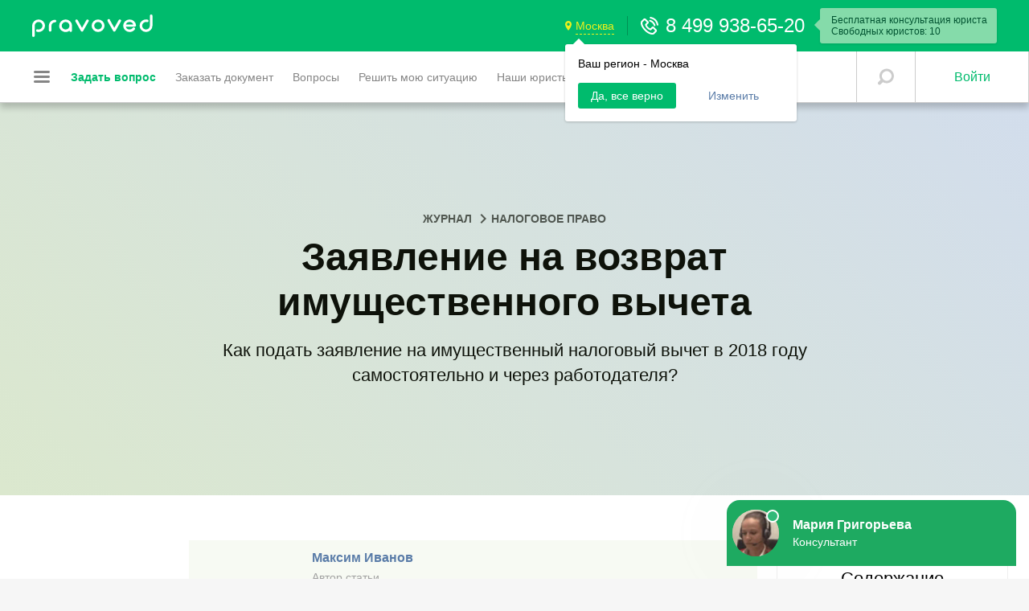

--- FILE ---
content_type: text/html; charset=UTF-8
request_url: https://pravoved.ru/journal/zayavlenie-na-vozvrat-imushchestvennogo-vycheta/
body_size: 42693
content:
<!DOCTYPE html>
<html lang="ru">
    <head>
    
    
    <link rel="stylesheet" type="text/css" href="https://balance2.pravoved.ru/css/v3/bundle.min.css?455992908">

    <meta http-equiv="Content-Type" content="text/html; charset=UTF-8" />
<meta name="keywords" content="возврат имущественного вычета" />
<meta name="description" content="Условия для возврата имущественного вычета? Как правильно составлять заявление при личном обращении и работодателю?" />
<title>При каких условиях можно получить возврат имущественного вычета? - Правовед.ru</title>
<meta property="og:title" content="Заявление на возврат имущественного вычета"/>
<meta property="og:description" content="Как подать заявление на имущественный налоговый вычет в 2018 году самостоятельно и через работодателя?">
<meta property="og:image" content="https://balance2.pravoved.ru">
<meta property="og:type" content="website">
<meta property="og:url" content= "https://pravoved.ru/journal/zayavlenie-na-vozvrat-imushchestvennogo-vycheta/">
<meta property="og:site_name" content="Правовед.RU">

<link rel="image_src" href="https://pravoved.ru/images/pravoved-avatar.jpg" />

    
            <link rel="preload" href="https://balance2.pravoved.ru/js/library/JQueryUI/themes/base/jquery.ui.all.css" as="style" onload="this.onload=null;this.rel='stylesheet'">
        <noscript><link rel="stylesheet" type="text/css" href="https://balance2.pravoved.ru/js/library/JQueryUI/themes/base/jquery.ui.all.css"></noscript>
    
                    <link rel="stylesheet" type="text/css" href="https://balance2.pravoved.ru/css/v3/chunks/apps/article/bundle.min.css??455992908">
                <!--[if IE 9]>
    <link rel="stylesheet" type="text/css" href="https://balance2.pravoved.ru/css/v2/ie9.css?455992908" />
<![endif]-->
<!--[if lte IE 8]>
    <link rel="stylesheet" type="text/css" href="https://balance2.pravoved.ru/css/v2/ie.css?455992908" />
<![endif]-->
<!--[if lt IE 8]>
    <link rel="stylesheet" type="text/css" href="https://balance2.pravoved.ru/css/v2/ie7.css?455992908" />
<![endif]-->

<script>var CONFIG = {"restDomain":"https:\/\/pravoved.ru","restDomainMobile":"https:\/\/pravoved.ru","socketDomain":"https:\/\/asynck8s.pravoved.ru","robotDomain":"https:\/\/robot.pravoved.ru","jurisdictionDomain":"https:\/\/jurisdiction.pravoved.ru","sentryUrl":"","environment":"production","metric":{"yandex":{"id":"11368153"}},"stand":"production","amplitudeEnabled":false,"appmetricaApiKey":"3776cbb0-75c1-4708-9d8a-1df2d24a11bb","php":{"session_name":"PHPSESSID"},"oauthSettings":{"vkontakte":{"appId":"3031886","redirectUri":"\/oauth\/vkontakte\/","url":"https:\/\/oauth.vk.com\/authorize?response_type=code"},"mailru":{"appId":"782519","redirectUri":"\/oauth\/mailru\/","url":"https:\/\/connect.mail.ru\/oauth\/authorize?response_type=code"},"mailrumobile":{"appId":"782520","redirectUri":"\/oauth\/mailrumobile\/","url":"https:\/\/connect.mail.ru\/oauth\/authorize?response_type=code"},"yandex":{"appId":"234efedebbb14ff5aaa1b1cb46e6c291","redirectUri":"\/oauth\/yandex\/","url":"https:\/\/oauth.yandex.ru\/authorize?response_type=code&display=popup"},"odnoklassniki":{"appId":"126156288","redirectUri":"\/oauth\/odnoklassniki\/","url":"http:\/\/www.odnoklassniki.ru\/oauth\/authorize?response_type=code&scope=VALUABLE ACCESS"},"yandex_turbo_apps":{"appId":"f7ab1428d4cf45779923de309d820656"}},"popularEmailServices":{"mail.ru":"https:\/\/mail.ru\/","inbox.ru":"https:\/\/mail.ru\/","bk.ru":"https:\/\/mail.ru\/","yandex.ru":"https:\/\/mail.yandex.ru\/","yandex.com":"https:\/\/mail.yandex.com\/","gmail.com":"https:\/\/mail.google.com\/","rambler.ru":"https:\/\/mail.rambler.ru\/","cloud.com":"https:\/\/icloud.com\/","yahoo.com":"https:\/\/mail.yahoo.com\/","msn.com":"https:\/\/outlook.live.com\/","live.com":"https:\/\/outlook.live.com\/","hotmail.com":"https:\/\/outlook.live.com\/","mail.com":"https:\/\/mail.com\/"},"popularCities":[{"id":8,"name":"\u041c\u043e\u0441\u043a\u0432\u0430"},{"id":16,"name":"\u0421\u0430\u043d\u043a\u0442-\u041f\u0435\u0442\u0435\u0440\u0431\u0443\u0440\u0433"},{"id":11,"name":"\u041d\u043e\u0432\u043e\u0441\u0438\u0431\u0438\u0440\u0441\u043a"},{"id":3,"name":"\u0415\u043a\u0430\u0442\u0435\u0440\u0438\u043d\u0431\u0443\u0440\u0433"},{"id":10,"name":"\u041d\u0438\u0436\u043d\u0438\u0439 \u041d\u043e\u0432\u0433\u043e\u0440\u043e\u0434"},{"id":4,"name":"\u041a\u0430\u0437\u0430\u043d\u044c"},{"id":15,"name":"\u0421\u0430\u043c\u0430\u0440\u0430"},{"id":12,"name":"\u041e\u043c\u0441\u043a"},{"id":19,"name":"\u0427\u0435\u043b\u044f\u0431\u0438\u043d\u0441\u043a"},{"id":14,"name":"\u0420\u043e\u0441\u0442\u043e\u0432-\u043d\u0430-\u0414\u043e\u043d\u0443"},{"id":18,"name":"\u0423\u0444\u0430"},{"id":2,"name":"\u0412\u043e\u043b\u0433\u043e\u0433\u0440\u0430\u0434"},{"id":7,"name":"\u041a\u0440\u0430\u0441\u043d\u043e\u044f\u0440\u0441\u043a"},{"id":13,"name":"\u041f\u0435\u0440\u043c\u044c"},{"id":23,"name":"\u0412\u043e\u0440\u043e\u043d\u0435\u0436"},{"id":17,"name":"\u0421\u0430\u0440\u0430\u0442\u043e\u0432"},{"id":6,"name":"\u041a\u0440\u0430\u0441\u043d\u043e\u0434\u0430\u0440"},{"id":30,"name":"\u0422\u043e\u043b\u044c\u044f\u0442\u0442\u0438"},{"id":20,"name":"\u0411\u0430\u0440\u043d\u0430\u0443\u043b"},{"id":2181,"name":"\u0422\u044e\u043c\u0435\u043d\u044c"},{"id":2199,"name":"\u0418\u0436\u0435\u0432\u0441\u043a"},{"id":2239,"name":"\u0423\u043b\u044c\u044f\u043d\u043e\u0432\u0441\u043a"}]};</script>

<script type="text/javascript" src="https://balance2.pravoved.ru/js/v3/bundle.perfume.min.js?455992908" crossorigin="anonymous"></script>



<link rel="icon" type="image/png" sizes="16x16" href="/favicons/favicon-16x16.png">
<link rel="icon" type="image/png" sizes="32x32" href="/favicons/favicon-32x32.png">
<link rel="icon" type="image/png" sizes="96x96" href="/favicons/favicon-96x96.png">
<link rel="icon" sizes="36x36" href="/favicons/android-icon-36x36.png">
<link rel="icon" sizes="48x48" href="/favicons/android-icon-48x48.png">
<link rel="icon" sizes="72x72" href="/favicons/android-icon-72x72.png">
<link rel="icon" sizes="96x96" href="/favicons/android-icon-96x96.png">
<link rel="icon" sizes="144x144" href="/favicons/android-icon-144x144.png">
<link rel="icon" sizes="192x192" href="/favicons/android-icon-192x192.png">
<link rel="apple-touch-icon" sizes="57x57" href="/favicons/apple-icon-57x57.png">
<link rel="apple-touch-icon" sizes="60x60" href="/favicons/apple-icon-60x60.png">
<link rel="apple-touch-icon" sizes="72x72" href="/favicons/apple-icon-72x72.png">
<link rel="apple-touch-icon" sizes="76x76" href="/favicons/apple-icon-76x76.png">
<link rel="apple-touch-icon" sizes="114x114" href="/favicons/apple-icon-114x114.png">
<link rel="apple-touch-icon" sizes="120x120" href="/favicons/apple-icon-120x120.png">
<link rel="apple-touch-icon" sizes="144x144" href="/favicons/apple-icon-144x144.png">
<link rel="apple-touch-icon" sizes="152x152" href="/favicons/apple-icon-152x152.png">
<link rel="apple-touch-icon" sizes="180x180" href="/favicons/apple-icon-180x180.png">
<link rel="manifest" href="https://balance2.pravoved.ru/favicons/manifest.json">
<meta name="msapplication-config" content="/favicons/browserconfig.xml">
<meta name="theme-color" content="#ffffff">
<meta name="color-scheme" content="light">
<meta name="apple-mobile-web-app-title" content="Правовед.ru">
<meta name="application-name" content="Правовед.ru">


<script>
  window.yaContextCb = window.yaContextCb || [];
  function onAdError() {
    const script = document.createElement('script');
    script.src = 'https://an.yandex.ru/system/context.js';
    script.async = true;
    document.head.appendChild(script);
  }
</script>
<script src="https://yandex.ru/ads/system/context.js" async onerror="onAdError()"></script>

    <meta http-equiv="x-ua-compatible" content="ie=edge">

        
            <meta name="viewport" content="width=device-width, minimum-scale=1.0, maximum-scale=1.0, user-scalable=no">
    </head>
        <body class="react-app-articles">
        <!-- APPMETRICA ***START*** -->

<script type="text/javascript">
    document.addEventListener('deviceready', onDeviceReady, false);

    function onDeviceReady() {
        // Creating an extended library configuration.
        var configuration = {
            // Mandatory.
            apiKey: '3776cbb0-75c1-4708-9d8a-1df2d24a11bb',
            // Optional.
            locationTracking: true,
            handleFirstActivationAsUpdate: true,
            sessionTimeout: 15
        }
        // Initializing the AppMetrica SDK.
        window.appMetrica.activate(configuration);
        // Sending a custom event.
        // window.appMetrica.reportEvent('Test event', {'foo': 'bar'});
    }
</script>

<!-- APPMETRICA ///END/// -->                <div id="react-app">        <div id="static-header">
        <header id="header" class="header">
            <div class="header-top">
                <div class="header-top__container">
                    <div class="header-top__left"><a class="header-top__logo" href="/">
                            <svg class="svg-icon svg-icon--logo-new">
                                <use xlink:href="/images/v3/sprite-plain.svg#logo-new"></use>
                            </svg>
                        </a>
                    </div>
                    <div class="header-top__center"></div>
                    <div class="header-top__right">
                                                    <div class="header-top__city header-top__cityHasSuggestion">
                                <div class="header-top__city-inner">
                                    <a href="#0" class="header-top__city-button">
                                        <svg class="svg-icon svg-icon--map-point">
                                            <use xlink:href="/images/v3/sprite-plain.svg#map-point"></use>
                                        </svg>
                                        <span>Москва</span>
                                    </a>
                                                                            <div class="header-top__city-popup">
                                            <div class="header-top__city-popup-arrow"></div>
                                            <div class="header-top__city-popup-text">Ваш регион - Москва</div>
                                            <div class="header-top__city-popup-buttons"><a class="btn" href="#ok">Да, все верно</a><a class="btn-link" href="#change">Изменить</a></div>
                                        </div>
                                                                    </div>
                            </div>
                                                                                                            <div class="header-top__support ml-16">
                                    <div class="header-top__support-inner">
                                        <a href="tel:8 499 938-65-20" class="header-top__support-phone">
                                            <svg class="svg-icon svg-icon--phone-empty">
                                                <use xlink:href="/images/v3/sprite-plain.svg#phone-empty"></use>
                                            </svg>
                                            8 499 938-65-20                                        </a>
                                                                                    <div class="header-top__support-info">
                                                <div>Бесплатная консультация юриста</div>
                                                <div>Свободных юристов: 10</div>
                                            </div>
                                                                            </div>
                                </div>
                                                                        </div>
                </div>
            </div>
            <div class="header-bottom">
                <div class="header-bottom__line"></div>
                <div class="header-bottom__inner">
                    <div class="header-bottom__container">
                        <div class="header-bottom__left">
                            <button class="header-bottom__burger-menu">
                                <div class="header-bottom__burger-menu-inner">
                                    <div class="header-bottom__burger-menu-line"></div>
                                    <div class="header-bottom__burger-menu-line"></div>
                                    <div class="header-bottom__burger-menu-line"></div>
                                </div>
                            </button>
                            <nav class="header-navigation ml-12">
                                                                        <a href="/newquestion/from/header2-menu/" class="header-navigation__link header-navigation__link--highlighted"><span class="header-navigation__label">Задать вопрос</span></a>
                                                                                <a href="/newtender/from/header2-menu/" class="header-navigation__link "><span class="header-navigation__label">Заказать документ</span></a>
                                                                                <a href="/questions/" class="header-navigation__link "><span class="header-navigation__label">Вопросы</span></a>
                                                                                <a href="/catalog-services/" class="header-navigation__link "><span class="header-navigation__label">Решить мою ситуацию</span></a>
                                                                                <a href="/lawyers/" class="header-navigation__link "><span class="header-navigation__label">Наши юристы</span></a>
                                                                                <a href="/learnmore/" class="header-navigation__link "><span class="header-navigation__label">Как это работает</span></a>
                                                                    </nav>
                        </div>
                        <div class="header-bottom__right">
                            <div class="header-bottom__controls">
                                <button class="header-bottom__control header-bottom__control--search">
                                    <svg class="svg-icon svg-icon--search-bold">
                                        <use xlink:href="/images/v3/sprite-plain.svg#search-bold"></use>
                                    </svg>
                                </button>
                                                            </div>
                                                            <button class="header-bottom__button">Войти</button>
                                                    </div>
                    </div>
                </div>
            </div>
            <div style="height: 0;"></div>
        </header>
    </div>
    <div id="react-header-widget" class="react-header-widget--loading"></div>

    
        
<div id="react-app">
<div class="article-page-body">    
<div class="article-header article-header--no-image article-color-4">
        <div class="article-header__inner">
        <div class="article-header__inner-aligner">
            <ul class="article__breadcrumbs">
                <li class="article__breadcrumbs-item">
                    <a href="https://pravoved.ru/journal/"><span>Журнал</span></a>
                </li><li class="article__breadcrumbs-item">
                    <span>Налоговое право</span>
                </li>
            </ul>
            <script type="application/ld+json">
            {
                "@context": "http://schema.org",
                "@type": "BreadcrumbList",
                "itemListElement": [{
                    "@type": "ListItem",
                    "position": 1,
                    "item": {
                        "@id": "https://pravoved.ru/journal/",
                        "name": "Журнал"
                     }
                },{
                    "@type": "ListItem",
                    "position": 2,
                    "item": {
                        "name": "Налоговое право"
                    }
                }]
            }
            </script>
            <h1 class="article-header__title" itemprop="name">Заявление на возврат имущественного вычета</h1>
            <div class="article-header__description">Как подать заявление на имущественный налоговый вычет в 2018 году самостоятельно и через работодателя?</div>
        </div>
    </div>
</div>
<div class="article-page-background">
    <div class="article-wrapper clearfix">
        <div class="article-content">
            <div class="article-content__body" itemprop="articleBody">
                <table> <tbody> <tr> <td width="120"> <a rel="nofollow" href="/lawyer/2617250/"></a> </td> <td><a rel="nofollow" href="/lawyer/2617250/"><strong>Максим Иванов</strong></a><br> <span style="color:#a1a1a1; font-size: 14px;">Автор статьи<br> Практикующий юрист с 1990 года</span></td> </tr> </tbody> </table> <p class='article-page__first-paragraph'>Законодательство РФ дает всем гражданам право получить имущественный вычет от сделок, общая сумма от которых составляет 2 млн руб. максимум. Этот предел является допустимой величиной в 2018 году и может быть изменен в дальнейшем.</p> <p>Налог на доход физлиц 13% возмещается частично или в полном размере. Не все граждане знают о такой привилегии и зачастую оплачивают положенные проценты в государственную казну безвозвратно.</p> <p>Имущественный вычет для физических лиц положен при сделках с недвижимостью, включая строительство. Также можно обратиться в налоговую инспекцию за выплатой процентов при оплате следующих услуг:</p> <ul> <li>образование;</li> <li>ипотечное кредитование и долевое строительство;</li> <li>пенсионные взносы накопительного характера, а также в негосударственные фонды;</li> <li>благотворительность и пожертвования;</li> <li>лечение и т.д.</li> </ul> <blockquote>Налог на транспорт по имущественному вычету не возвращается.</blockquote>         <div class="article__read-also-wrapper">
            <p>Куда подать заявление и какие документы следует предоставить, ответят юристы правового центра по телефону или через форму на сайте компании. Общая информация по возврату денег и подаче заявления представлена в данной статье.</p>
            <div class="article__read-also">
                                                <div class="article__read-also-text">Читайте также</div>
                <a class="article__read-also-title" href="/journal/nds-2018/">Какие изменения в ставках НДС предусмотрены с 2025-2026</a>
                <a class="article__read-also-link" href="/journal/nds-2018/"></a>
            </div>
        </div>               
         <!-- Yandex.RTB R-A-147280-75 --> <div id="yandex_rtb_R-A-147280-75"></div> <script type="text/javascript"> (function(w, d, n, s, t) { w[n] = w[n] || []; w[n].push(function() { Ya.Context.AdvManager.render({ blockId: "R-A-147280-75", renderTo: "yandex_rtb_R-A-147280-75", async: true }); }); t = d.getElementsByTagName("script")[0]; s = d.createElement("script"); s.type = "text/javascript"; s.src = "//an.yandex.ru/system/context.js"; s.async = true; t.parentNode.insertBefore(s, t); })(this, this.document, "yandexContextAsyncCallbacks"); </script> <a name='inner-link-number-1'></a><h2>Условия по возврату налога</h2> <figure></figure> <p>Возврат имущественного налога в ФСН возможен в 2-х формах, независимо от статуса налогоплательщика (юрлица, физлица):</p> <ul> <li>заявление на возврат налога/сбора/пени/штрафа;</li> <li>заявление о зачете излишне уплаченного налога.</li> </ul> <p>Для возврата денег следует подготовить пакет документов:</p> <ul> <li>заявление;</li> <li>удостоверение личности;</li> <li>справка по форме 2-НДФЛ;</li> <li>декларация о взносах 3-НДФЛ;</li> <li>расходные документы;</li> <li>подтверждение права на вычет либо заявление на возврат переплаты.</li> </ul> <p>Декларация на имущественный вычет может подаваться в любое время, без привязки к периоду, как в случае с уплатой налога на доход.</p> <a name='inner-link-number-2'></a><h3>Как подать</h3> <p>Физическое лицо имеет право получить имущественный вычет несколькими способами:</p> <ul> <li>личное обращение в налоговую;</li> <li>через работодателя;</li> <li>через онлайн-сервисы в интернете и сайт Госуслуги.</li> </ul>         <div class="article__read-also-wrapper">
            <p>Первые 2 способа наиболее приемлемы, не требуют финансовых вложений и электронной подписи. Относительно сбора документов все варианты идентичны, кроме справки о доходах и декларации 3-НДФЛ, которые не требуется предоставлять при обращении через работодателя.</p>
            <div class="article__read-also">
                                                <div class="article__read-also-text">Читайте также</div>
                <a class="article__read-also-title" href="/journal/deklaraciya-po-nds/">Как заполняется декларация по НДС</a>
                <a class="article__read-also-link" href="/journal/deklaraciya-po-nds/"></a>
            </div>
        </div>               
         <div class="article-page__highlight"><div class="article-page__highlight-title">Обратите внимание! </div><p>При личном обращении возврат осуществляется на расчетный счет в полном размере. Через работодателя выплаты будут происходить в уменьшении налога на зарплату и полной компенсации излишек по налогу за предшествующий период.<span></span></p></div> <a name='inner-link-number-3'></a><h3>Сроки возврата</h3> <p>В какой срок налоговая инспекция принимает решение о возврате? Период рассмотрения заявления составляет 10 рабочих дней, по истечении которых ФНС должна известить гражданина в течение 5 дней о положительном/отрицательном решении.</p> <p>Возврат денег должен осуществляться в течение 1 месяца, что на практике не соответствует действительности. Задержки по выплатам обусловлены камеральной проверкой заявления, которая может длиться до 3-х месяцев. В результате на поступление финансов следует рассчитывать не раньше 90-100 дневного срока.</p> <a name='inner-link-number-4'></a><h2>Образец заявления на возврат имущественного вычета</h2> <p>Основной документ, по которому принимается решение по возврату вычета – заявление, схожее по форме и содержанию с документом на возврат переплаты налоговых сборов физическим и юридическим лицом. Для всех видов налогов бланк имеет единый формат, что упрощает процесс заполнения документа по представленному образцу.</p> <a name='inner-link-number-5'></a><h3>Заявление в ФНС при личном обращении</h3> <p>Заявление на имущественный вычет подается по месту регистрации с пакетом обязательных документов. Это можно сделать лично или через Почту России с уведомлением о получении заказного письма.</p> <p>Как правильно заполнить заявление? В первую очередь необходимо получить бланк, который доступен на нашем сайте. Заявление пишется в 2-х экземплярах, один из которых остается у плательщика с отметкой о принятии документа сотрудником ФНС.</p> <p>Образец заполнения документа (заявления) представлен на сайте налоговой инспекции, а также может быть получен у юристов нашей компании.</p> <p>При заполнении бланка, следует указать следующие сведения:</p> <ul> <li>код налогового органа, куда подается заявление;</li> <li>период расчета и сумма выплат;</li> <li>статья, регламентирующая права на имущественный вычет – ст. 220 НК РФ;</li> <li>ОКТМО, КБК;</li> <li>расчетный счет в банке, на который будет произведен перевод средств;</li> <li>контактные и паспортные данные физлица, а также ИНН.</li> </ul> <div class="article-page__highlight"><div class="article-page__highlight-title">Обратите внимание! </div><p>Формат заявления имеет установленный шаблон, оно не может быть представлено в свободном письменном варианте, так как это делает документ ничтожным.<span></span></p></div> <a name='inner-link-number-6'></a><h3>Заявление работодателю</h3> <p>Чтобы возврат уплаченного налога осуществлялся через работодателя, потребуется написать 2 заявления – в налоговую, а после принятия решения – работодателю.</p> <p>В организацию документ пишется по образцу от руки:</p> <ul> <li>кому и от кого заявление – наименование организации, ФИО сотрудника;</li> <li>период/год возврата имущественного вычета (сведения за что – обязательно);</li> <li>подтверждение права на вычет – номер уведомления, сумма к получению;</li> <li>дата, подпись с расшифровкой.</li> </ul> <p>К заявлению прилагается уведомление ФНС и передается в бухгалтерию или иному уполномоченному лицу.</p> <div class="article-newquestion-form-wrapper"></div> <a name='inner-link-number-7'></a><h2>Резюме</h2> <p>Возврат имущественного вычета – процедура, требующая знаний законодательства РФ и временных затрат. Оформить документы можно дистанционно, лично или через работодателя. Независимо от выбранного варианта, требуется написать заявление на право вычета и возврат средств. Обе бумаги должны быть написаны по установленному шаблону, без лишних отступлений, ошибок и ложной информации.</p> <p>Все сведения тщательно проверяются сотрудниками налоговой службы, а при любых недочетах в возврате средств будет отказано. Чтобы не пришлось подавать документы повторно, рекомендуем обратиться за помощью к опытным специалистам, которые помогут заполнить заявление, проконсультируют по срокам и правовым вопросам, а также окажут поддержку по иным вопросам налогового кодекса.</p> <table> <tbody> <tr> <td width="120"> <a rel="nofollow" href="/lawyer/2617326/"></a> </td> <td><a rel="nofollow" href="/lawyer/2617326/"><strong>Людмила Разумова</strong></a><br> <span style="color:#a1a1a1; font-size: 14px;">Редактор<br> Практикующий юрист с 2006 года</span></td> </tr> </tbody> </table> <p> </p>            </div>
            <div class="article-content__footer">
                <div class="article-content__footer-left">
                    <meta itemprop="ratingValue" content="5">
                    <meta itemprop="ratingCount" content="1">
                </div>
                <div class="article-content__footer-right">
                                <div class="article__share">
                <div class="article__share-title">Рассказать друзьям</div>
                <div class="article__share-buttons">
                    <a class="article__share-button article__share-button--vk" target="_blank" href="https://vk.com/share.php?url=https%3A%2F%2Fpravoved.ru%2Fjournal%2Fzayavlenie-na-vozvrat-imushchestvennogo-vycheta&title=%D0%97%D0%B0%D1%8F%D0%B2%D0%BB%D0%B5%D0%BD%D0%B8%D0%B5+%D0%BD%D0%B0+%D0%B2%D0%BE%D0%B7%D0%B2%D1%80%D0%B0%D1%82+%D0%B8%D0%BC%D1%83%D1%89%D0%B5%D1%81%D1%82%D0%B2%D0%B5%D0%BD%D0%BD%D0%BE%D0%B3%D0%BE+%D0%B2%D1%8B%D1%87%D0%B5%D1%82%D0%B0&description=%D0%9A%D0%B0%D0%BA+%D0%BF%D0%BE%D0%B4%D0%B0%D1%82%D1%8C+%D0%B7%D0%B0%D1%8F%D0%B2%D0%BB%D0%B5%D0%BD%D0%B8%D0%B5+%D0%BD%D0%B0+%D0%B8%D0%BC%D1%83%D1%89%D0%B5%D1%81%D1%82%D0%B2%D0%B5%D0%BD%D0%BD%D1%8B%D0%B9+%D0%BD%D0%B0%D0%BB%D0%BE%D0%B3%D0%BE%D0%B2%D1%8B%D0%B9+%D0%B2%D1%8B%D1%87%D0%B5%D1%82+%D0%B2+2018+%D0%B3%D0%BE%D0%B4%D1%83+%D1%81%D0%B0%D0%BC%D0%BE%D1%81%D1%82%D0%BE%D1%8F%D1%82%D0%B5%D0%BB%D1%8C%D0%BD%D0%BE+%D0%B8+%D1%87%D0%B5%D1%80%D0%B5%D0%B7+%D1%80%D0%B0%D0%B1%D0%BE%D1%82%D0%BE%D0%B4%D0%B0%D1%82%D0%B5%D0%BB%D1%8F%3F">Поделиться</a>
                    <a class="article__share-button article__share-button--ok" target="_blank" href="https://connect.ok.ru/offer?url=https%3A%2F%2Fpravoved.ru%2Fjournal%2Fzayavlenie-na-vozvrat-imushchestvennogo-vycheta&title=%D0%97%D0%B0%D1%8F%D0%B2%D0%BB%D0%B5%D0%BD%D0%B8%D0%B5+%D0%BD%D0%B0+%D0%B2%D0%BE%D0%B7%D0%B2%D1%80%D0%B0%D1%82+%D0%B8%D0%BC%D1%83%D1%89%D0%B5%D1%81%D1%82%D0%B2%D0%B5%D0%BD%D0%BD%D0%BE%D0%B3%D0%BE+%D0%B2%D1%8B%D1%87%D0%B5%D1%82%D0%B0&description=%D0%9A%D0%B0%D0%BA+%D0%BF%D0%BE%D0%B4%D0%B0%D1%82%D1%8C+%D0%B7%D0%B0%D1%8F%D0%B2%D0%BB%D0%B5%D0%BD%D0%B8%D0%B5+%D0%BD%D0%B0+%D0%B8%D0%BC%D1%83%D1%89%D0%B5%D1%81%D1%82%D0%B2%D0%B5%D0%BD%D0%BD%D1%8B%D0%B9+%D0%BD%D0%B0%D0%BB%D0%BE%D0%B3%D0%BE%D0%B2%D1%8B%D0%B9+%D0%B2%D1%8B%D1%87%D0%B5%D1%82+%D0%B2+2018+%D0%B3%D0%BE%D0%B4%D1%83+%D1%81%D0%B0%D0%BC%D0%BE%D1%81%D1%82%D0%BE%D1%8F%D1%82%D0%B5%D0%BB%D1%8C%D0%BD%D0%BE+%D0%B8+%D1%87%D0%B5%D1%80%D0%B5%D0%B7+%D1%80%D0%B0%D0%B1%D0%BE%D1%82%D0%BE%D0%B4%D0%B0%D1%82%D0%B5%D0%BB%D1%8F%3F">Поделиться</a>
                    <a class="article__share-button article__share-button--fb" target="_blank" href="">Поделиться</a>
                </div>
            </div>
                        </div>
            </div>            
        </div>
        <div class="article-right-side">
                
            <div class="article-contents">
            <p class="article-contents__title">Содержание</p>
                <div class='article-contents__item'><a href='#inner-link-number-1'>Условия по возврату налога</a><div class='article-contents__items'><div class='article-contents__item'><a href='#inner-link-number-2'>Как подать</a></div><div class='article-contents__item'><a href='#inner-link-number-3'>Сроки возврата</a></div></div></div><div class='article-contents__item'><a href='#inner-link-number-4'>Образец заявления на возврат имущественного вычета</a><div class='article-contents__items'><div class='article-contents__item'><a href='#inner-link-number-5'>Заявление в ФНС при личном обращении</a></div><div class='article-contents__item'><a href='#inner-link-number-6'>Заявление работодателю</a></div></div></div><div class='article-contents__item'><a href='#inner-link-number-7'>Резюме</a></div>            </div>
                    </div>
    </div>
</div>
   
        <div class="article-comments">
        <div class="article-wrapper">
        <div class="article-comments__inner">
        <h2 class="article-comments__title">Комментарии</h2>
                <div class="article-comment article-comment--shadow">
                <div class="article-comment__inner">
                    <div class="article-comment__top">
                            
            <div class="article-comment__top-left">
                <div class="comment__user">
                    <span class="comment__user-ava"><img src="https://balance2.pravoved.ru/images/design/avatar_female_client_default.jpg" width="65" height="76" class="" alt="Клиент - Алеся" /></span>
                    <div class="comment__user-name-block">
                        <span class="comment__user-name">Алеся </span>
                                            </div>
                    <div class="comment__user-location">клиент, г.&nbsp;Москва</div>
                </div>
            </div>
                            </div>
                    <div class="article-comment__body">
                        <p>Здравствуйте!</p><p>Квартиру приобрели в марте 2013г., сроки подачи заявления на возврат налога по имущественному вычету, я так понимаю, упустили. Можем ли подать декларацию на возврат процентов по кредиту?</p>                                                                    </div>
                    <div class="article-comment__bottom">
                        <div class="article-comment__bottom-left">
                            <div class="article-comment__post-date">14 Мая 2016, 09:02</div>
                        </div>
                    </div>
                </div>
                <div class="article-comment__children">
                                        <div class="article-comment article-comment--level-1">
                        <div class="article-comment__inner">
                            <div class="article-comment__top">
                                    <div class="article-comment__top-left">
            <div class="comment__user">
                                
                <span class="comment__user-ava"><img src="https://balance2.pravoved.ru/userfiles/avatars/d/e/6/de6fd9a1eb3346fc43c0d257debf0539_65_76.jpg" width="65" height="76" class="" alt="Юрист - Елена" /></span>
                                <div class="comment__user-name-block">
                    <a class="comment__user-name" rel="nofollow" href="/lawyer/590782/" data-url="/lawyer/590782/">Каравайцева Елена</a>
                                    </div>
                <div class="comment__user-location">
                    Юрист по гражданскому праву 
                    , г.&nbsp;Новоалтайск                </div>
            </div>
        </div>
        <div class="article-comment__top-right">
            <a class="article-comment__chat-button chatWithUser" data-openafterauth="590782" href="javascript:void(0);">Общаться в чате</a>        </div>            
                                    </div>
                            <div class="article-comment__body">
                                <p>Здравствуйте, Алеся!</p><p>Общий размер имущественного налогового вычета не может превышать 2 млн. рублей за собственно жилье, 3 млн. рублей — за уплаченные проценты по кредиту (ограничение относится к кредитам, полученным, не ранее 01.01.2014).<br/>Если в налоговом периоде имущественный налоговый вычет не может быть предоставлен (в виду отсутствия налогоблагаемой базы за налоговый период, исчисленного и уплаченного НДФЛ) или использован полностью, его остаток может быть перенесен на последующие налоговые периоды до полного его использования.<br/>Срока давности для подачи заявления на имущественный налоговый вычет нет. Если квартира была приобретена более 3 лет назад, то вычет можно получить с доходов, полученных за последние прошедшие три года, предществующие году обращения (подачи заявления).<br/>В этом случае за три года, за которые будет осуществлен возврат излишне уплаченного налога, налогоплательщику одновременно с заявлением следует предоставить в ИФНС соответствующие декларации о полученных доходах по форме 3-НДФЛ.<br/>Письмо ФНС от 23.06.2010 N ШС-20-3/885 (о сроках давности подачи заявления) подтверждает, что если в календарном году у плательщика отсутствовали доходы, облагаемые по ставке 13%, имущественный вычет за этот период не предоставляется.<br/>При этом в письме ФНС сообщается, что законом не урегулировано, за какие периоды можно выбирать вычет по расходам, в связи с чем возможны три варианта<br/>Налогооблагаемую базу корректируют за любой период, когда получены указанные доходы<br/>Налогооблагаемую базу корректируют не более чем за 3 периода, предшествующих календарному году, в котором плательщик обратился в ИФНС с заявлением на вычет, при этом следует учесть, что расходы должны быть понесены до истечения 1 периода, за который подается декларация (то есть вычет не может быть предоставлен за период, наступивший раньше сделки купли-продажи)<br/>Налоговую базу корректируют за любой период после возникновения права на вычет, что согласуется с определением Конституционного Суда РФ от 20.10.2005 N 387-О<br/>Комментарий ААА-Инвест<br/>Абсолютно различные позиции и разъяснения ФНС и Минфина на практике сходятся к следующей ситуации<br/>Учитывая что<br/>Срок давности получения имущественного вычета ст. 220 НК, регламентирующей порядок использования вычета, не установлен<br/>Из изложенной нормы следует, что срок давности не ограничен, и налогоплательщик вправе воспользоваться имущественным вычетом по истечении любого периода времени с момента приобретения жилой недвижимости.<br/>В соответствии с п. 7 ст. 78 НК РФ заявление о зачете или о возврате суммы излишне уплаченного налога может быть подано в течение трех лет со дня уплаты указанной суммы<br/>Из изложенной нормы, регулирующей порядок подачи заявления о зачете (возврате) излишне уплаченных сумм, следует, что моментом, с которого начинается исчисление указанного срока, является день уплаты излишней суммы.<br/>При этом применительно к ситуации получения имущественного вычета в п. 7 ст. 78 НК речь идет о том, что заявить к возврату уплаченный ранее налог можно не более чем за 3 предшествующих года, а не о том, что применить вычет можно не позднее, чем через 3 года после приобретения жилой недвижимости и, соответственно, возникновения права на вычет.<br/>Таким образом, если налогоплательщик в определенном ТЕКУЩЕМ году решил применить вычет, то он ВПРАВЕ подать три декларации за три предыдущих года и заявление за первый год из трех предыдущих лет (излишне уплаченный налог вернут за три года, а неиспользованный остаток вычета перенесут на последующие налоговые периоды), равно как и ВПРАВЕ подать заявление и декларацию за текущий год, а неиспользованную часть вычета перенести на последующие годы (излишне уплаченный налог вернут за текущий год), равно как и ВПРАВЕ подать заявление за средний год, а декларации за средний и текущий годы (излишне уплаченный налог вернут за средний и текущий годы, неиспользованный остаток вычета перенесут на следующие налоговые периоды).<br/>Напомним, что имущественный вычет в любом размере, в том числе 2 млн. руб. (жилищный вычет) или 3 млн. руб. (процентный вычет) — это лишь размер дохода, налог с которого вернут. Реально возмещаются 13% фактически уплаченного НДФЛ с указанных сумм. Получение имущественного вычета означает, что из полученного дохода за год вычитается сумма налогового вычета.</p><p><a rel="nofollow" target="_blank" href="/away/?to=MwAAYQcCCA8BZiIrC2B%2FBy0qPhsCXQMDDxFneDFjHDU%2BAHg%2BBnFiRSovATcAIAUeHUUPNjAlFCQHdF5LKAMLNzMBdwIsdiIEBSk9Ag8%2FayE2BgwoPi41ZD4bGEkvRSM1KCAVGDMZGy4wAAAhBisEDxcTMjEwdAgOFhMqBwA9YBw3Dj4gHgY%[base64]%3D%3D">aaa-investmentsllc.com/uslugi/finansovyj-konsalting/buhgalterskij-konsalting/deklaracii-dlya-fizicheskih-lic/imuwestvennye-nalogovye-vychety/imuwestvennyj-vychet-pri-pokupke-nedvizhimosti-dolej-v-nej/za-kakoj-period-edinorazovo-mozhno-poluchit-vychet.html</a></p>                                                            </div>
                            <div class="article-comment__bottom">
                                <div class="article-comment__bottom-left">
                                    <div class="article-comment__post-date">14 Мая 2016, 09:47</div>
                                </div>
                                <div class="article-comment__bottom-right">
                                    <a href="/pay/question-answer/1490566/" class="article-comment__thanks-button">Отблагодарить</a>
                                </div>
                            </div>
                            <div class="article-comment__bottom-mobile">
                                <a href="#">Общаться в чате</a>
                                <a href="#">Отблагодарить</a>
                            </div>
                        </div>
                                            </div>
                                        <div class="article-comment article-comment--level-1">
                        <div class="article-comment__inner">
                            <div class="article-comment__top">
                                    <div class="article-comment__top-left">
            <div class="comment__user">
                                
                <span class="comment__user-ava"><img src="https://balance2.pravoved.ru/userfiles/avatars/c/a/9/ca95c0273ffd3578a0c90705cfcda8c0_65_76.jpg" width="65" height="76" class="" alt="Адвокат - Алексей" /></span>
                                <div class="comment__user-name-block">
                    <a class="comment__user-name" rel="nofollow" href="/lawyer/462262/" data-url="/lawyer/462262/">Шпадырев Алексей</a>
                                    </div>
                <div class="comment__user-location">
                    Адвокат по гражданскому праву 
                    , г.&nbsp;Москва                </div>
            </div>
        </div>
        <div class="article-comment__top-right">
            <a class="article-comment__chat-button chatWithUser" data-openafterauth="462262" href="javascript:void(0);">Общаться в чате</a>        </div>            
                                    </div>
                            <div class="article-comment__body">
                                <p>Здравствуйте, Алеся!</p><p>Никаких сроков вы не упустили, вы вправе обратиться с ФНС по месту жительства и получить налоговый вычет за последние три года (сейчас это будет 2014, 2015, 2016 годы). Весь остаток имущественного вычета переносится на следующий год. Процедура получения вычета закреплена в ст. 220 НК РФ.</p><p>Вот перечень документов для оформления имущественного вычета:</p><blockquote class="quote">документ, удостоверяющий личность;<br/>декларация 3-НДФЛ и заявление на возврат налога;<br/>документы, подтверждающие Ваши расходы;<br/>документы, подтверждающие уплаченный подоходный налог (справка 2-НДФЛ).</blockquote>                                                            </div>
                            <div class="article-comment__bottom">
                                <div class="article-comment__bottom-left">
                                    <div class="article-comment__post-date">14 Мая 2016, 09:48</div>
                                </div>
                                <div class="article-comment__bottom-right">
                                    <a href="/pay/question-answer/1490567/" class="article-comment__thanks-button">Отблагодарить</a>
                                </div>
                            </div>
                            <div class="article-comment__bottom-mobile">
                                <a href="#">Общаться в чате</a>
                                <a href="#">Отблагодарить</a>
                            </div>
                        </div>
                                                <div class="article-comment__children">
                            <div class="article-comment article-comment--level-2">
                                <div class="article-comment__inner">
                                    <div class="article-comment__top">
                                            
            <div class="article-comment__top-left">
                <div class="comment__user">
                    <span class="comment__user-ava"><img src="https://balance2.pravoved.ru/images/design/avatar_female_client_default.jpg" width="65" height="76" class="" alt="Клиент - Алеся" /></span>
                    <div class="comment__user-name-block">
                        <span class="comment__user-name">Алеся </span>
                                            </div>
                    <div class="comment__user-location">клиент, г.&nbsp;Москва</div>
                </div>
            </div>
                                            </div>
                                    <div class="article-comment__body">
                                        <p>Благодарю Вас за ответ! Очень помогли.</p><p>С уважением, Алеся.</p>                                                                            </div>
                                    <div class="article-comment__bottom">
                                        <div class="article-comment__bottom-left">
                                            <div class="article-comment__post-date">14 Мая 2016, 10:13</div>
                                        </div>
                                    </div>
                                    <div class="article-comment__bottom-mobile">
                                    </div>
                                </div>
                            </div>
                        </div>
                                            </div>
                                    </div>
            </div>
             
            <br>
                        <div class="article-comment article-comment--shadow">
                <div class="article-comment__inner">
                    <div class="article-comment__top">
                            
            <div class="article-comment__top-left">
                <div class="comment__user">
                    <span class="comment__user-ava"><img src="https://balance2.pravoved.ru/images/design/avatar_male_client_default.jpg" width="65" height="76" class="" alt="Клиент - Алексей" /></span>
                    <div class="comment__user-name-block">
                        <span class="comment__user-name">Алексей </span>
                                            </div>
                    <div class="comment__user-location">клиент, г.&nbsp;Кохма</div>
                </div>
            </div>
                            </div>
                    <div class="article-comment__body">
                        <p>Здравствуйте!Если можете проконсультировать по моему вопросу, буду очень благодарен. Имеется преобретенный в 2014 году  земельный участок (500тыс). На нем построил дом (еще нет отделки и отопления). Имеются собранные чеки от сройматериалов, на сумму менее миллион руб. До этого в 2014 году продала квартиру за 1млн 200 р, уплатил налог с 200 рублей (воспользовался вычетом 1млн.руб.). Решили воспользоваться маткапиталом (на строительство дома). На данный момент собираем документы, но не подали еще, ребенку исполнилось 3 года. Узнал о том, что можно еще воспользоваться возвратом имущественного вычета по НДФЛ при строительстве дома, но увидел ограничения: если оплата строительства жилья произве-</p> <p>дена за счёт средств материнского (семейного) капитала, в том числе... Вопрос в том, получается я не смогу воспользоваться  возвратом на строительство? Или я соберу чеки на большую сумму ,чем маткапитал и мне возвратят вычет с оставшейся суммы? Можно ли к чекам приложить стоимость покупки земельного участка?
</p>                                                                    </div>
                    <div class="article-comment__bottom">
                        <div class="article-comment__bottom-left">
                            <div class="article-comment__post-date">13 Февраля 2017, 20:37</div>
                        </div>
                    </div>
                </div>
                <div class="article-comment__children">
                                        <div class="article-comment article-comment--level-1">
                        <div class="article-comment__inner">
                            <div class="article-comment__top">
                                    <div class="article-comment__top-left">
            <div class="comment__user">
                                
                <span class="comment__user-ava"><img src="https://balance2.pravoved.ru/userfiles/avatars/4/e/1/4e1d174c1001f74f62c51fe89a23f78f_65_76.jpg" width="65" height="76" class="" alt="Юрист - Дмитрий" /></span>
                                <div class="comment__user-name-block">
                    <a class="comment__user-name" rel="nofollow" href="/lawyer/670101/" data-url="/lawyer/670101/">Чернобавский Дмитрий</a>
                                    </div>
                <div class="comment__user-location">
                    Юрист по гражданскому праву 
                    , г.&nbsp;Электросталь                </div>
            </div>
        </div>
        <div class="article-comment__top-right">
            <a class="article-comment__chat-button chatWithUser" data-openafterauth="670101" href="javascript:void(0);">Общаться в чате</a>        </div>            
                                    </div>
                            <div class="article-comment__body">
                                <p>Здравствуйте!
</p><p>у Вас вычет по двум объектам недвижимости: земельному участку и дому. а в расходах сумму МК просто не учитываете, т.е. потратили на дом 1,5 млн. использовав МК, вот его из 1,5 млн. вычитаете, а остаток заявляете.
</p><blockquote class="blockquote">3. Имущественный налоговый вычет, предусмотренный подпунктом 3 пункта 1 настоящей статьи, предоставляется с учетом следующих особенностей:<br/>1) имущественный налоговый вычет предоставляется в размере фактически произведенных налогоплательщиком расходов на новое строительство либо приобретение на территории Российской Федерации одного или нескольких объектов имущества, указанного в подпункте 3 пункта 1 настоящей статьи, не превышающем 2 000 000 рублей.<br/>В случае, если налогоплательщик воспользовался правом на получение имущественного налогового вычета в размере менее его предельной суммы, установленной настоящим подпунктом, остаток имущественного налогового вычета до полного его использования может быть учтен при получении имущественного налогового вычета в дальнейшем на новое строительство либо приобретение на территории Российской Федерации жилого дома, квартиры, комнаты или доли (долей) в них, приобретение земельных участков или доли (долей) в них, предоставленных для индивидуального жилищного строительства, и земельных участков или доли (долей) в них, на которых расположены приобретаемые жилые дома или доля (доли) в них.<br/>При этом предельный размер имущественного налогового вычета равен размеру, действовавшему в налоговом периоде, в котором у налогоплательщика впервые возникло право на получение имущественного налогового вычета, в результате предоставления которого образовался остаток, переносимый на последующие налоговые периоды;<br/><strong>2) при приобретении земельных участков или доли (долей) в них, предоставленных для индивидуального жилищного строительства, имущественный налоговый вычет предоставляется после получения налогоплательщиком свидетельства о праве собственности на жилой дом;</strong></blockquote>                                                            </div>
                            <div class="article-comment__bottom">
                                <div class="article-comment__bottom-left">
                                    <div class="article-comment__post-date">13 Февраля 2017, 20:49</div>
                                </div>
                                <div class="article-comment__bottom-right">
                                    <a href="/pay/question-answer/1946266/" class="article-comment__thanks-button">Отблагодарить</a>
                                </div>
                            </div>
                            <div class="article-comment__bottom-mobile">
                                <a href="#">Общаться в чате</a>
                                <a href="#">Отблагодарить</a>
                            </div>
                        </div>
                                            </div>
                                    </div>
            </div>
             
            <br>
                        <div class="article-comment article-comment--shadow">
                <div class="article-comment__inner">
                    <div class="article-comment__top">
                            
            <div class="article-comment__top-left">
                <div class="comment__user">
                    <span class="comment__user-ava"><img src="https://balance2.pravoved.ru/images/design/avatar_male_client_default.jpg" width="65" height="76" class="" alt="Клиент - Екатерина" /></span>
                    <div class="comment__user-name-block">
                        <span class="comment__user-name">Екатерина </span>
                                            </div>
                    <div class="comment__user-location">клиент, г.&nbsp;Красноярск</div>
                </div>
            </div>
                            </div>
                    <div class="article-comment__body">
                        <p>Здравствуйте!</p><p>Я подала 3НДФЛ на возврат налога на имущество, при подачи декларации в реквизитах я указала карту с девичьей фамилией, в связи с этим на 4 месяц проверки пришло извещение об ошибки (Фамилии разные в реквизитах)Я 09.10.2017 подписала повторное заявление с правильной картой.</p><p>Вопрос: «В течении какого времени деньги перечислят?»</p>                                                                    </div>
                    <div class="article-comment__bottom">
                        <div class="article-comment__bottom-left">
                            <div class="article-comment__post-date">14 Октября 2017, 08:06</div>
                        </div>
                    </div>
                </div>
                <div class="article-comment__children">
                                        <div class="article-comment article-comment--level-1">
                        <div class="article-comment__inner">
                            <div class="article-comment__top">
                                    <div class="article-comment__top-left">
            <div class="comment__user">
                                
                <span class="comment__user-ava"><img src="https://balance2.pravoved.ru/userfiles/avatars/4/e/1/4e1d174c1001f74f62c51fe89a23f78f_65_76.jpg" width="65" height="76" class="" alt="Юрист - Дмитрий" /></span>
                                <div class="comment__user-name-block">
                    <a class="comment__user-name" rel="nofollow" href="/lawyer/670101/" data-url="/lawyer/670101/">Чернобавский Дмитрий</a>
                                    </div>
                <div class="comment__user-location">
                    Юрист по гражданскому праву 
                    , г.&nbsp;Электросталь                </div>
            </div>
        </div>
        <div class="article-comment__top-right">
            <a class="article-comment__chat-button chatWithUser" data-openafterauth="670101" href="javascript:void(0);">Общаться в чате</a>        </div>            
                                    </div>
                            <div class="article-comment__body">
                                <p>Здравствуйте!</p><blockquote class="blockquote"><p>Пунктом 11 Информационного письма Президиума Высшего Арбитражного Суда Российской Федерации от 22.12.2005 N 98 «Обзор практики разрешения арбитражными судами дел, связанных с применением отдельных положений главы 25 Налогового кодекса Российской Федерации» определено, что срок на возврат (зачет) сумм излишне уплаченного налога (авансового платежа), определенный статьей 78 Кодекса, начинает исчисляться со дня подачи заявления о возврате (зачете), <strong>но не ранее чем с момента завершения камеральной налоговой проверки по соответствующему налоговому (отчетному) периоду </strong>либо с момента, когда такая проверка должна была быть завершена по правилам статьи 88 Кодекса — в течение трех месяцев со дня представления налогоплательщиком налоговой декларации.</p></blockquote><p>если камеральная проверка завершена по первому заявлению, т.е. проверили декларацию, но не смогли перечислить из-за неточности реквизитов, то в течение 1 месяца должны.</p>                                                            </div>
                            <div class="article-comment__bottom">
                                <div class="article-comment__bottom-left">
                                    <div class="article-comment__post-date">14 Октября 2017, 19:17</div>
                                </div>
                                <div class="article-comment__bottom-right">
                                    <a href="/pay/question-answer/2381374/" class="article-comment__thanks-button">Отблагодарить</a>
                                </div>
                            </div>
                            <div class="article-comment__bottom-mobile">
                                <a href="#">Общаться в чате</a>
                                <a href="#">Отблагодарить</a>
                            </div>
                        </div>
                                            </div>
                                    </div>
            </div>
             
            <br>
                
        </div>
        </div>
        </div>
            <div class="article-interesting-list">
            <h2 class="article-interesting-list__title">Вам может быть интересно</h2>
            <div class="article-wrapper">
                <div class="article-list article-list--nomargin">
                                    <div class="article-list__row">
                                                                
        <div class="article-list__item"><!--2-->
            <div class="article">
                <div class="article__body">
                    <div class="article__title"><a href="/journal/vozvrat-nds/">Как происходит возврат НДС и какие способы возмещения предусматривает закон</a></div>
                    <div class="article__text">Субъекты, работающие по режиму налогообложения ОСНО, обязаны уплачивать НДС практически по любым видам сделок. Закон содержит несколько видов ставок налога – 18%, 10%, 0%, а с 2019 года стандартным размером ставки станет 20%. При определенных условиях компания может рассчитывать на возмещение НДС за счет бюджета либо для зачета в счет будущих платежей. О правилах проведения процедуры возврата расскажем...</div>
                </div>
                <div class="article__bottom">
                                        <a href="/journal/vozvrat-nds/#comments" class="article__comments-count">
                        <svg class="svg-icon svg-icon--coment">
                        <use xmlns:xlink="http://www.w3.org/1999/xlink" xlink:href="/images/v3/sprite.svg#coment"></use>
                        </svg>
                        19                    </a>
                                    </div>
                <a class="article__link" href="/journal/vozvrat-nds/"></a>
            </div>
        </div>
                                                                    
        <div class="article-list__item"><!--3-->
            <div class="article">
                <div class="article__body">
                    <div class="article__title"><a href="/journal/osvobozhdenie-ot-nds/">Основания для освобождения от НДС в рамках закона РФ</a></div>
                    <div class="article__text">Право на освобождение от уплаты НДС в 2018 году распространяется на ряд предпринимателей и при осуществлении некоторых операций. Эти привилегии касаются исключительно внутрироссийских операций, без задействования иностранных инвестиций и внешних сделок. Освобождение от НДС в 2018 году может осуществляться в 2-х вариантах, о чем более подробно расскажут опытные юристы нашей компании в этой статье. Те...</div>
                </div>
                <div class="article__bottom">
                                        <a href="/journal/osvobozhdenie-ot-nds/#comments" class="article__comments-count">
                        <svg class="svg-icon svg-icon--coment">
                        <use xmlns:xlink="http://www.w3.org/1999/xlink" xlink:href="/images/v3/sprite.svg#coment"></use>
                        </svg>
                        13                    </a>
                                    </div>
                <a class="article__link" href="/journal/osvobozhdenie-ot-nds/"></a>
            </div>
        </div>
                                                                    
        <div class="article-list__item"><!--4-->
            <div class="article">
                <div class="article__body">
                    <div class="article__title"><a href="/journal/deklaraciya-po-nalogu-na-pribyl/">Как оформить декларацию по налогу на прибыль</a></div>
                    <div class="article__text">Бюджет Российской Федерации пополняется главным образом за счет налогов, самым существенным из которых является налог на прибыль. Ежегодно проценты с дохода платят в казну государства компании, находящиеся на общей системе налогообложения. Помимо этого, ежемесячно или раз в квартал они перечисляют авансовые платежи. Отчетом налогоплательщиков перед ФНС служит декларация по налогу на прибыль. Рассмотрим...</div>
                </div>
                <div class="article__bottom">
                                        <a href="/journal/deklaraciya-po-nalogu-na-pribyl/#comments" class="article__comments-count">
                        <svg class="svg-icon svg-icon--coment">
                        <use xmlns:xlink="http://www.w3.org/1999/xlink" xlink:href="/images/v3/sprite.svg#coment"></use>
                        </svg>
                        10                    </a>
                                    </div>
                <a class="article__link" href="/journal/deklaraciya-po-nalogu-na-pribyl/"></a>
            </div>
        </div>
                                            </div>
                                    <div class="article-list__row">
                                                                
        <div class="article-list__item"><!--5-->
            <div class="article">
                <div class="article__body">
                    <div class="article__title"><a href="/journal/avansovyj-nalog-na-pribyl/">Как рассчитать авансовый налог на прибыль</a></div>
                    <div class="article__text">Авансовый платеж по налогу на прибыль обязателен для всех компаний. Порядок уплаты (ежемесячно или раз в квартал) зависит от вида налогоплательщика и суммы прибыли. Как рассчитать авансовые платежи по налогу на прибыль, читайте далее. На практике их часто называют авансовым налогом на прибыль. Это отчисления в бюджет, сделанные до установленного срока. Они обязательны для всех организаций за исключением...</div>
                </div>
                <div class="article__bottom">
                                        <a href="/journal/avansovyj-nalog-na-pribyl/#comments" class="article__comments-count">
                        <svg class="svg-icon svg-icon--coment">
                        <use xmlns:xlink="http://www.w3.org/1999/xlink" xlink:href="/images/v3/sprite.svg#coment"></use>
                        </svg>
                        14                    </a>
                                    </div>
                <a class="article__link" href="/journal/avansovyj-nalog-na-pribyl/"></a>
            </div>
        </div>
                                                                    
        <div class="article-list__item"><!--7-->
            <div class="article">
                <div class="article__body">
                    <div class="article__title"><a href="/journal/raspredelenie-imushchestvennogo-vycheta-v-2018-godu/">Распределение имущественного вычета в 2025-2026</a></div>
                    <div class="article__text">Резиденты РФ могут снизить сумму налогов при покупке жилых объектов, но при соблюдении конкретных условий. Если брак официально зарегистрирован, то воспользоваться правом на вычет могут оба супруга, но лишь в порядке распределения. Многих людей интересует вопросы: всем ли положен возврат, как его оформить документально и куда обратиться за получением. Именно об этом и пойдет речь в нашей статье. Вычет...</div>
                </div>
                <div class="article__bottom">
                                        <a href="/journal/raspredelenie-imushchestvennogo-vycheta-v-2018-godu/#comments" class="article__comments-count">
                        <svg class="svg-icon svg-icon--coment">
                        <use xmlns:xlink="http://www.w3.org/1999/xlink" xlink:href="/images/v3/sprite.svg#coment"></use>
                        </svg>
                        10                    </a>
                                    </div>
                <a class="article__link" href="/journal/raspredelenie-imushchestvennogo-vycheta-v-2018-godu/"></a>
            </div>
        </div>
                                                                    
        <div class="article-list__item"><!--8-->
            <div class="article">
                <div class="article__body">
                    <div class="article__title"><a href="/journal/deklaraciya-na-imushchestvennyj-vychet/">Декларация на имущественный вычет</a></div>
                    <div class="article__text">Согласно НК РФ, налоговый вычет на приобретаемое имущество полагается в случае покупки жилья, долей, земель под ИЖС за наличный расчет и в кредит. Максимальная сумма, с которой можно получить возврат, составляет 2 млн руб. и может распределяться между несколькими объектами, приобретенными после 2014 года. Если недвижимость взята в ипотеку, то максимальная ставка возрастает до 3 млн руб. Чтобы получить...</div>
                </div>
                <div class="article__bottom">
                                        <a href="/journal/deklaraciya-na-imushchestvennyj-vychet/#comments" class="article__comments-count">
                        <svg class="svg-icon svg-icon--coment">
                        <use xmlns:xlink="http://www.w3.org/1999/xlink" xlink:href="/images/v3/sprite.svg#coment"></use>
                        </svg>
                        6                    </a>
                                    </div>
                <a class="article__link" href="/journal/deklaraciya-na-imushchestvennyj-vychet/"></a>
            </div>
        </div>
                                            </div>
                                </div>
            </div>
        </div>
        
</div>  
</div>      
<script type="application/ld+json">
{
    "@context": "http://schema.org",
    "@type": "Article",
    "mainEntityOfPage": {
        "@type": "WebPage",
        "@id": "https://pravoved.ru/journal/zayavlenie-na-vozvrat-imushchestvennogo-vycheta/"
    },
    "author": {
        "@type": "organization",
        "name": "pravoved.ru",
        "logo": {
            "@type": "ImageObject",
            "url": "https://pravoved.ru/images/logo01.png"
        }
    },
    "publisher": {
        "@type": "organization",
        "name": "pravoved.ru",
        "logo": {
            "@type": "ImageObject",
            "url": "https://pravoved.ru/images/logo01.png"
        }
    },
    "datePublished": "2018-06-22 12:55:04",
    "dateModified": "2020-09-25 16:12:08",
    "headline": "Заявление на возврат имущественного вычета"   
}
</script>

   

        
</div>
        
<script>var USER = {"id":0,"email":null,"name":null,"lastname":null,"surname":null,"role":null,"avatar":{"isDefault":false,"small":null,"medium":null,"large":null},"cover":{"isDefault":false,"small":null,"medium":null,"large":null},"city":null,"cityName":null,"onlineStatus":null,"url":null,"companyName":null,"lastSiteRequest":null,"taskProgress":null};</script>
<script>var CONFIG = {"restDomain":"https:\/\/pravoved.ru","restDomainMobile":"https:\/\/pravoved.ru","socketDomain":"https:\/\/asynck8s.pravoved.ru","robotDomain":"https:\/\/robot.pravoved.ru","jurisdictionDomain":"https:\/\/jurisdiction.pravoved.ru","sentryUrl":"","environment":"production","metric":{"yandex":{"id":"11368153"}},"stand":"production","amplitudeEnabled":false,"appmetricaApiKey":"3776cbb0-75c1-4708-9d8a-1df2d24a11bb","php":{"session_name":"PHPSESSID"},"oauthSettings":{"vkontakte":{"appId":"3031886","redirectUri":"\/oauth\/vkontakte\/","url":"https:\/\/oauth.vk.com\/authorize?response_type=code"},"mailru":{"appId":"782519","redirectUri":"\/oauth\/mailru\/","url":"https:\/\/connect.mail.ru\/oauth\/authorize?response_type=code"},"mailrumobile":{"appId":"782520","redirectUri":"\/oauth\/mailrumobile\/","url":"https:\/\/connect.mail.ru\/oauth\/authorize?response_type=code"},"yandex":{"appId":"234efedebbb14ff5aaa1b1cb46e6c291","redirectUri":"\/oauth\/yandex\/","url":"https:\/\/oauth.yandex.ru\/authorize?response_type=code&display=popup"},"odnoklassniki":{"appId":"126156288","redirectUri":"\/oauth\/odnoklassniki\/","url":"http:\/\/www.odnoklassniki.ru\/oauth\/authorize?response_type=code&scope=VALUABLE ACCESS"},"yandex_turbo_apps":{"appId":"f7ab1428d4cf45779923de309d820656"}},"popularEmailServices":{"mail.ru":"https:\/\/mail.ru\/","inbox.ru":"https:\/\/mail.ru\/","bk.ru":"https:\/\/mail.ru\/","yandex.ru":"https:\/\/mail.yandex.ru\/","yandex.com":"https:\/\/mail.yandex.com\/","gmail.com":"https:\/\/mail.google.com\/","rambler.ru":"https:\/\/mail.rambler.ru\/","cloud.com":"https:\/\/icloud.com\/","yahoo.com":"https:\/\/mail.yahoo.com\/","msn.com":"https:\/\/outlook.live.com\/","live.com":"https:\/\/outlook.live.com\/","hotmail.com":"https:\/\/outlook.live.com\/","mail.com":"https:\/\/mail.com\/"},"popularCities":[{"id":8,"name":"\u041c\u043e\u0441\u043a\u0432\u0430"},{"id":16,"name":"\u0421\u0430\u043d\u043a\u0442-\u041f\u0435\u0442\u0435\u0440\u0431\u0443\u0440\u0433"},{"id":11,"name":"\u041d\u043e\u0432\u043e\u0441\u0438\u0431\u0438\u0440\u0441\u043a"},{"id":3,"name":"\u0415\u043a\u0430\u0442\u0435\u0440\u0438\u043d\u0431\u0443\u0440\u0433"},{"id":10,"name":"\u041d\u0438\u0436\u043d\u0438\u0439 \u041d\u043e\u0432\u0433\u043e\u0440\u043e\u0434"},{"id":4,"name":"\u041a\u0430\u0437\u0430\u043d\u044c"},{"id":15,"name":"\u0421\u0430\u043c\u0430\u0440\u0430"},{"id":12,"name":"\u041e\u043c\u0441\u043a"},{"id":19,"name":"\u0427\u0435\u043b\u044f\u0431\u0438\u043d\u0441\u043a"},{"id":14,"name":"\u0420\u043e\u0441\u0442\u043e\u0432-\u043d\u0430-\u0414\u043e\u043d\u0443"},{"id":18,"name":"\u0423\u0444\u0430"},{"id":2,"name":"\u0412\u043e\u043b\u0433\u043e\u0433\u0440\u0430\u0434"},{"id":7,"name":"\u041a\u0440\u0430\u0441\u043d\u043e\u044f\u0440\u0441\u043a"},{"id":13,"name":"\u041f\u0435\u0440\u043c\u044c"},{"id":23,"name":"\u0412\u043e\u0440\u043e\u043d\u0435\u0436"},{"id":17,"name":"\u0421\u0430\u0440\u0430\u0442\u043e\u0432"},{"id":6,"name":"\u041a\u0440\u0430\u0441\u043d\u043e\u0434\u0430\u0440"},{"id":30,"name":"\u0422\u043e\u043b\u044c\u044f\u0442\u0442\u0438"},{"id":20,"name":"\u0411\u0430\u0440\u043d\u0430\u0443\u043b"},{"id":2181,"name":"\u0422\u044e\u043c\u0435\u043d\u044c"},{"id":2199,"name":"\u0418\u0436\u0435\u0432\u0441\u043a"},{"id":2239,"name":"\u0423\u043b\u044c\u044f\u043d\u043e\u0432\u0441\u043a"}]};</script>

<script>var INITIAL_APP = {"currentUser":{"id":0,"email":null,"name":null,"lastname":null,"surname":null,"role":null,"avatar":{"isDefault":false,"small":null,"medium":null,"large":null},"cover":{"isDefault":false,"small":null,"medium":null,"large":null},"city":null,"cityName":null,"onlineStatus":null,"url":null,"companyName":null,"lastSiteRequest":null,"taskProgress":null},"indicators":null,"header":{"config":{"old":false,"isMobile":false,"hide":false,"fixed":{"showNewquestionButton":true,"hide":false},"mobile":{"showNewquestionButton":true,"newQuestionButtonType":"widget"},"showCouncilButton":false,"showViolationsButton":false,"showDeleteAccountButton":false},"user":[],"phone":{"title":"\u0411\u0435\u0441\u043f\u043b\u0430\u0442\u043d\u0430\u044f \u043a\u043e\u043d\u0441\u0443\u043b\u044c\u0442\u0430\u0446\u0438\u044f \u044e\u0440\u0438\u0441\u0442\u0430","number":"8 499 938-65-20","avatar":"\/images\/v3\/support.png"},"navigation":[{"url":"\/newquestion\/from\/header2-menu\/","title":"\u0417\u0430\u0434\u0430\u0442\u044c \u0432\u043e\u043f\u0440\u043e\u0441","highlighted":true},{"url":"\/newtender\/from\/header2-menu\/","title":"\u0417\u0430\u043a\u0430\u0437\u0430\u0442\u044c \u0434\u043e\u043a\u0443\u043c\u0435\u043d\u0442"},{"url":"\/questions\/","title":"\u0412\u043e\u043f\u0440\u043e\u0441\u044b"},{"title":"\u0420\u0435\u0448\u0438\u0442\u044c \u043c\u043e\u044e \u0441\u0438\u0442\u0443\u0430\u0446\u0438\u044e","url":"\/catalog-services\/"},{"url":"\/lawyers\/","title":"\u041d\u0430\u0448\u0438 \u044e\u0440\u0438\u0441\u0442\u044b"},{"url":"\/learnmore\/","title":"\u041a\u0430\u043a \u044d\u0442\u043e \u0440\u0430\u0431\u043e\u0442\u0430\u0435\u0442"}],"dropdownMenu":[[[{"title":"\u041a\u043b\u0438\u0435\u043d\u0442\u0430\u043c","lists":[[{"url":"\/newquestion\/from\/header2-submenu\/","title":"\u0417\u0430\u0434\u0430\u0442\u044c \u0432\u043e\u043f\u0440\u043e\u0441"},{"url":"\/newtender\/from\/header2-submenu\/","title":"\u0417\u0430\u043a\u0430\u0437\u0430\u0442\u044c \u0434\u043e\u043a\u0443\u043c\u0435\u043d\u0442"},{"title":"\u0420\u0435\u0448\u0438\u0442\u044c \u043c\u043e\u044e \u0441\u0438\u0442\u0443\u0430\u0446\u0438\u044e","url":"\/catalog-services\/"},{"url":"\/service-moscow\/","title":"\u0417\u0430\u043a\u0430\u0437\u0430\u0442\u044c \u0443\u0441\u043b\u0443\u0433\u0443","disabled":false},{"url":"\/questions\/","title":"\u0412\u043e\u043f\u0440\u043e\u0441\u044b"}],[{"url":"\/lawyers\/","title":"\u041d\u0430\u0448\u0438 \u044e\u0440\u0438\u0441\u0442\u044b"},{"url":"\/feedback\/","title":"\u041e\u0442\u0437\u044b\u0432\u044b"},{"url":"\/guarantees\/","title":"\u0413\u0430\u0440\u0430\u043d\u0442\u0438\u0438"},{"url":"\/faq\/","title":"\u0427\u0430\u0441\u0442\u044b\u0435 \u0432\u043e\u043f\u0440\u043e\u0441\u044b"},{"url":"\/about\/","title":"\u041e \u043f\u0440\u043e\u0435\u043a\u0442\u0435"}]]}]],[[{"title":"\u042e\u0440\u0438\u0441\u0442\u0430\u043c","lists":[[{"url":"\/blog\/blog\/team\/","title":"\u0411\u043b\u043e\u0433"},{"url":"\/legal-services\/lawyer-welcome\/","title":"\u0421\u0442\u0430\u0442\u044c \u044e\u0440\u0438\u0441\u0442\u043e\u043c \u043f\u0440\u043e\u0435\u043a\u0442\u0430"}]]},{"title":"\u041f\u0430\u0440\u0442\u043d\u0451\u0440\u0430\u043c","lists":[[{"url":"https:\/\/feedot.com\/","title":"\u041f\u0430\u0440\u0442\u043d\u0451\u0440\u0441\u043a\u0430\u044f \u043f\u0440\u043e\u0433\u0440\u0430\u043c\u043c\u0430"},{"url":"\/ads\/","title":"\u0420\u0435\u043a\u043b\u0430\u043c\u043e\u0434\u0430\u0442\u0435\u043b\u044f\u043c"}]]}]]],"profileMenu":[[]],"walletMenu":[],"support":[{"icon":{"name":"airplane2","type":"color"},"label":"\u041f\u043e\u0434\u0434\u0435\u0440\u0436\u043a\u0430 \u0432 Telegram","name":"telegram","url":"https:\/\/t.me\/Supprvbot"},{"icon":{"name":"vk"},"label":"\u041f\u043e\u0434\u0434\u0435\u0440\u0436\u043a\u0430 \u0432 VK","name":"vk","url":"https:\/\/vk.me\/pravovedru"},{"icon":{"name":"message-bold"},"label":"support@pravoved.ru","name":"email","url":"mailto:support@pravoved.ru"}],"splitTests":{"MainPageMobileSplitTest":-2}},"footer":{"config":{"hide":false,"mobile":{"showNewquestionButton":true,"newQuestionButtonType":"widget"}},"menu":[[{"title":"\u041f\u0440\u0430\u0432\u043e\u0432\u0435\u0434.ru","list":[{"title":"\u041e \u043f\u0440\u043e\u0435\u043a\u0442\u0435","url":"\/about\/"},{"title":"\u041e \u043a\u043e\u043c\u0430\u043d\u0434\u0435","url":"\/team\/"},{"title":"\u0412\u0430\u043a\u0430\u043d\u0441\u0438\u0438","url":"\/team\/#vacancies"},{"title":"\u041a\u043e\u043d\u0442\u0430\u043a\u0442\u044b","url":"\/contacts\/"},{"title":"\u0421\u041c\u0418 \u043e \u043d\u0430\u0441","url":"\/about\/press\/"},{"title":"\u041f\u0440\u0435\u0441\u0441-\u0446\u0435\u043d\u0442\u0440","url":"\/presscenter\/"},{"title":"\u041d\u0430\u0448\u0438 \u043f\u0430\u0440\u0442\u043d\u0451\u0440\u044b","url":"\/partners\/"},{"title":"\u0410\u0440\u0445\u0438\u0432 \u0432\u043e\u043f\u0440\u043e\u0441\u043e\u0432","url":"\/questions-archive\/"},{"title":"\u041a\u0430\u0442\u0435\u0433\u043e\u0440\u0438\u0438 \u0432\u043e\u043f\u0440\u043e\u0441\u043e\u0432","url":"\/themes\/"}]}],[{"title":"\u041a\u043b\u0438\u0435\u043d\u0442\u0430\u043c","list":[{"title":"\u0417\u0430\u0434\u0430\u0442\u044c \u0432\u043e\u043f\u0440\u043e\u0441","url":"\/newquestion\/from\/footer2-menu\/"},{"title":"\u0417\u0430\u043a\u0430\u0437\u0430\u0442\u044c \u0434\u043e\u043a\u0443\u043c\u0435\u043d\u0442","url":"\/newtender\/from\/footer2-menu\/"},{"title":"\u0417\u0430\u043a\u0430\u0437\u0430\u0442\u044c \u0443\u0441\u043b\u0443\u0433\u0443","url":"\/service-moscow\/","disabled":false},{"title":"\u0427\u0430\u0441\u0442\u044b\u0435 \u0432\u043e\u043f\u0440\u043e\u0441\u044b","url":"\/faq\/"},{"title":"\u041d\u0430\u0448\u0438 \u044e\u0440\u0438\u0441\u0442\u044b","url":"\/lawyers\/"},{"title":"\u041e\u0442\u0437\u044b\u0432\u044b","url":"\/feedback\/"},{"title":"\u0413\u0430\u0440\u0430\u043d\u0442\u0438\u0438","url":"\/guarantees\/"},{"title":"\u0416\u0443\u0440\u043d\u0430\u043b","url":"\/journal\/","disabled":false},{"title":"\u0412\u043e\u043f\u0440\u043e\u0441\u044b","url":"\/questions\/"}]}],[{"title":"\u042e\u0440\u0438\u0441\u0442\u0430\u043c","list":[{"title":"\u0411\u043b\u043e\u0433","url":"\/blog\/blog\/team\/"},{"title":"\u0421\u0442\u0430\u0442\u044c \u044e\u0440\u0438\u0441\u0442\u043e\u043c \u043f\u0440\u043e\u0435\u043a\u0442\u0430","url":"\/legal-services\/lawyer-welcome\/"}]},{"title":"\u041f\u0430\u0440\u0442\u043d\u0451\u0440\u0430\u043c","list":[{"title":"\u041f\u0430\u0440\u0442\u043d\u0451\u0440\u0441\u043a\u0430\u044f \u043f\u0440\u043e\u0433\u0440\u0430\u043c\u043c\u0430","url":"https:\/\/feedot.com\/"},{"title":"\u0421\u043e\u0442\u0440\u0443\u0434\u043d\u0438\u0447\u0435\u0441\u0442\u0432\u043e \u0434\u043b\u044f \u044e\u0440\u0438\u0441\u0442\u043e\u0432","url":"https:\/\/feedot.com\/customer\/"},{"title":"\u0420\u0435\u043a\u043b\u0430\u043c\u043e\u0434\u0430\u0442\u0435\u043b\u044f\u043c","url":"\/ads\/"}]}]],"legalNoteCyprus":"The website is&nbsp;owned by&nbsp;Pravoved.RU group of&nbsp;companies. The group includes Pravoved.Ru Lab Ltd. which operates the website and provides support for customers (registration number 1187746238536, 143026, Moscow, territory of&nbsp;the innovative center Skolkovo, Bolshoy ave., house 42&nbsp;building&nbsp;1, floor 0&nbsp;room 150 office&nbsp;5).","questionsCount":"4343613","mobileApps":{"telegramClient":"https:\/\/t.me\/pravorobot","iosClient":"https:\/\/apps.apple.com\/app\/\u043f\u0440\u0430\u0432\u043e\u0432\u0435\u0434-\u0440\u0443-\u044e\u0440\u0438\u0441\u0442-\u043e\u043d\u043b\u0430\u0439\u043d\/id1611188467","androidClient":"https:\/\/play.google.com\/store\/apps\/details?id=org.pravoved.app"},"externalSocialLinks":{"vk":"\/away\/?to=MwAAYQcCCA8BZz4xHl4AAS0XXQACAxdFN3UIJAgZLnc%3D\/"},"support":[{"icon":{"name":"pd"},"label":"\u041d\u0430\u043f\u0438\u0441\u0430\u0442\u044c \u0432 \u0447\u0430\u0442\u0435 \u043d\u0430 Pravoved.ru","name":"chat","url":"https:\/\/pravoved.ru\/lawyer\/2090352\/?consult_form=open"},{"icon":{"name":"message-bold"},"label":"support@pravoved.ru","name":"email","url":"mailto:support@pravoved.ru"},{"icon":{"name":"airplane2","type":"color"},"label":"\u041f\u043e\u0434\u0434\u0435\u0440\u0436\u043a\u0430 \u0432 Telegram","name":"telegram","url":"https:\/\/t.me\/Supprvbot"},{"icon":{"name":"vk"},"label":"\u041f\u043e\u0434\u0434\u0435\u0440\u0436\u043a\u0430 \u0432 VK","name":"vk","url":"https:\/\/vk.me\/pravovedru"}]},"notifications":null,"locale":{"id":"8","shortName":"\u041c\u043e\u0441\u043a\u0432\u0430","fullName":"\u041c\u043e\u0441\u043a\u0432\u0430","isSuggestion":true,"phone":{"title":"\u0411\u0435\u0441\u043f\u043b\u0430\u0442\u043d\u0430\u044f \u043a\u043e\u043d\u0441\u0443\u043b\u044c\u0442\u0430\u0446\u0438\u044f \u044e\u0440\u0438\u0441\u0442\u0430","number":"8 499 938-65-20"}},"articles":{"page":{"id":506,"title":"\u0417\u0430\u044f\u0432\u043b\u0435\u043d\u0438\u0435 \u043d\u0430 \u0432\u043e\u0437\u0432\u0440\u0430\u0442 \u0438\u043c\u0443\u0449\u0435\u0441\u0442\u0432\u0435\u043d\u043d\u043e\u0433\u043e \u0432\u044b\u0447\u0435\u0442\u0430","description":"\u041a\u0430\u043a \u043f\u043e\u0434\u0430\u0442\u044c \u0437\u0430\u044f\u0432\u043b\u0435\u043d\u0438\u0435 \u043d\u0430 \u0438\u043c\u0443\u0449\u0435\u0441\u0442\u0432\u0435\u043d\u043d\u044b\u0439 \u043d\u0430\u043b\u043e\u0433\u043e\u0432\u044b\u0439 \u0432\u044b\u0447\u0435\u0442 \u0432 2018 \u0433\u043e\u0434\u0443 \u0441\u0430\u043c\u043e\u0441\u0442\u043e\u044f\u0442\u0435\u043b\u044c\u043d\u043e \u0438 \u0447\u0435\u0440\u0435\u0437 \u0440\u0430\u0431\u043e\u0442\u043e\u0434\u0430\u0442\u0435\u043b\u044f?","categoryName":"\u041d\u0430\u043b\u043e\u0433\u043e\u0432\u043e\u0435 \u043f\u0440\u0430\u0432\u043e","rating":5,"voters":"1","userVote":0,"contents":{"title":"\u0421\u043e\u0434\u0435\u0440\u0436\u0430\u043d\u0438\u0435","data":"<div class='article-contents__item'><a href='#inner-link-number-1'>\u0423\u0441\u043b\u043e\u0432\u0438\u044f \u043f\u043e \u0432\u043e\u0437\u0432\u0440\u0430\u0442\u0443 \u043d\u0430\u043b\u043e\u0433\u0430<\/a><div class='article-contents__items'><div class='article-contents__item'><a href='#inner-link-number-2'>\u041a\u0430\u043a \u043f\u043e\u0434\u0430\u0442\u044c<\/a><\/div><div class='article-contents__item'><a href='#inner-link-number-3'>\u0421\u0440\u043e\u043a\u0438 \u0432\u043e\u0437\u0432\u0440\u0430\u0442\u0430<\/a><\/div><\/div><\/div><div class='article-contents__item'><a href='#inner-link-number-4'>\u041e\u0431\u0440\u0430\u0437\u0435\u0446 \u0437\u0430\u044f\u0432\u043b\u0435\u043d\u0438\u044f \u043d\u0430 \u0432\u043e\u0437\u0432\u0440\u0430\u0442 \u0438\u043c\u0443\u0449\u0435\u0441\u0442\u0432\u0435\u043d\u043d\u043e\u0433\u043e \u0432\u044b\u0447\u0435\u0442\u0430<\/a><div class='article-contents__items'><div class='article-contents__item'><a href='#inner-link-number-5'>\u0417\u0430\u044f\u0432\u043b\u0435\u043d\u0438\u0435 \u0432 \u0424\u041d\u0421 \u043f\u0440\u0438 \u043b\u0438\u0447\u043d\u043e\u043c \u043e\u0431\u0440\u0430\u0449\u0435\u043d\u0438\u0438<\/a><\/div><div class='article-contents__item'><a href='#inner-link-number-6'>\u0417\u0430\u044f\u0432\u043b\u0435\u043d\u0438\u0435 \u0440\u0430\u0431\u043e\u0442\u043e\u0434\u0430\u0442\u0435\u043b\u044e<\/a><\/div><\/div><\/div><div class='article-contents__item'><a href='#inner-link-number-7'>\u0420\u0435\u0437\u044e\u043c\u0435<\/a><\/div>"},"body":"<div class='table-wrapper'><div><table> <tbody> <tr> <td width=\"120\"> <a rel=\"nofollow\" href=\"\/lawyer\/2617250\/\"><\/a> <\/td> <td><a rel=\"nofollow\" href=\"\/lawyer\/2617250\/\"><strong>\u041c\u0430\u043a\u0441\u0438\u043c \u0418\u0432\u0430\u043d\u043e\u0432<\/strong><\/a><br> <span style=\"color:#a1a1a1; font-size: 14px;\">\u0410\u0432\u0442\u043e\u0440 \u0441\u0442\u0430\u0442\u044c\u0438<br> \u041f\u0440\u0430\u043a\u0442\u0438\u043a\u0443\u044e\u0449\u0438\u0439 \u044e\u0440\u0438\u0441\u0442 \u0441 1990 \u0433\u043e\u0434\u0430<\/span><\/td> <\/tr> <\/tbody> <\/table><\/div><\/div> <p class='article-page__first-paragraph'>\u0417\u0430\u043a\u043e\u043d\u043e\u0434\u0430\u0442\u0435\u043b\u044c\u0441\u0442\u0432\u043e \u0420\u0424 \u0434\u0430\u0435\u0442 \u0432\u0441\u0435\u043c \u0433\u0440\u0430\u0436\u0434\u0430\u043d\u0430\u043c \u043f\u0440\u0430\u0432\u043e \u043f\u043e\u043b\u0443\u0447\u0438\u0442\u044c \u0438\u043c\u0443\u0449\u0435\u0441\u0442\u0432\u0435\u043d\u043d\u044b\u0439 \u0432\u044b\u0447\u0435\u0442 \u043e\u0442 \u0441\u0434\u0435\u043b\u043e\u043a, \u043e\u0431\u0449\u0430\u044f \u0441\u0443\u043c\u043c\u0430 \u043e\u0442 \u043a\u043e\u0442\u043e\u0440\u044b\u0445 \u0441\u043e\u0441\u0442\u0430\u0432\u043b\u044f\u0435\u0442 2 \u043c\u043b\u043d \u0440\u0443\u0431. \u043c\u0430\u043a\u0441\u0438\u043c\u0443\u043c. \u042d\u0442\u043e\u0442 \u043f\u0440\u0435\u0434\u0435\u043b \u044f\u0432\u043b\u044f\u0435\u0442\u0441\u044f \u0434\u043e\u043f\u0443\u0441\u0442\u0438\u043c\u043e\u0439 \u0432\u0435\u043b\u0438\u0447\u0438\u043d\u043e\u0439 \u0432 2018 \u0433\u043e\u0434\u0443 \u0438 \u043c\u043e\u0436\u0435\u0442 \u0431\u044b\u0442\u044c \u0438\u0437\u043c\u0435\u043d\u0435\u043d \u0432 \u0434\u0430\u043b\u044c\u043d\u0435\u0439\u0448\u0435\u043c.<\/p><div class='article-contents article-contents--mobile'><h2 class='article-contents__title'>\u0421\u043e\u0434\u0435\u0440\u0436\u0430\u043d\u0438\u0435<\/h2><div class='article-contents__item'><a href='#inner-link-number-1'>\u0423\u0441\u043b\u043e\u0432\u0438\u044f \u043f\u043e \u0432\u043e\u0437\u0432\u0440\u0430\u0442\u0443 \u043d\u0430\u043b\u043e\u0433\u0430<\/a><div class='article-contents__items'><div class='article-contents__item'><a href='#inner-link-number-2'>\u041a\u0430\u043a \u043f\u043e\u0434\u0430\u0442\u044c<\/a><\/div><div class='article-contents__item'><a href='#inner-link-number-3'>\u0421\u0440\u043e\u043a\u0438 \u0432\u043e\u0437\u0432\u0440\u0430\u0442\u0430<\/a><\/div><\/div><\/div><div class='article-contents__item'><a href='#inner-link-number-4'>\u041e\u0431\u0440\u0430\u0437\u0435\u0446 \u0437\u0430\u044f\u0432\u043b\u0435\u043d\u0438\u044f \u043d\u0430 \u0432\u043e\u0437\u0432\u0440\u0430\u0442 \u0438\u043c\u0443\u0449\u0435\u0441\u0442\u0432\u0435\u043d\u043d\u043e\u0433\u043e \u0432\u044b\u0447\u0435\u0442\u0430<\/a><div class='article-contents__items'><div class='article-contents__item'><a href='#inner-link-number-5'>\u0417\u0430\u044f\u0432\u043b\u0435\u043d\u0438\u0435 \u0432 \u0424\u041d\u0421 \u043f\u0440\u0438 \u043b\u0438\u0447\u043d\u043e\u043c \u043e\u0431\u0440\u0430\u0449\u0435\u043d\u0438\u0438<\/a><\/div><div class='article-contents__item'><a href='#inner-link-number-6'>\u0417\u0430\u044f\u0432\u043b\u0435\u043d\u0438\u0435 \u0440\u0430\u0431\u043e\u0442\u043e\u0434\u0430\u0442\u0435\u043b\u044e<\/a><\/div><\/div><\/div><div class='article-contents__item'><a href='#inner-link-number-7'>\u0420\u0435\u0437\u044e\u043c\u0435<\/a><\/div><\/div> <p>\u041d\u0430\u043b\u043e\u0433 \u043d\u0430 \u0434\u043e\u0445\u043e\u0434 \u0444\u0438\u0437\u043b\u0438\u0446 13% \u0432\u043e\u0437\u043c\u0435\u0449\u0430\u0435\u0442\u0441\u044f \u0447\u0430\u0441\u0442\u0438\u0447\u043d\u043e \u0438\u043b\u0438 \u0432 \u043f\u043e\u043b\u043d\u043e\u043c \u0440\u0430\u0437\u043c\u0435\u0440\u0435. \u041d\u0435 \u0432\u0441\u0435 \u0433\u0440\u0430\u0436\u0434\u0430\u043d\u0435 \u0437\u043d\u0430\u044e\u0442 \u043e \u0442\u0430\u043a\u043e\u0439 \u043f\u0440\u0438\u0432\u0438\u043b\u0435\u0433\u0438\u0438 \u0438 \u0437\u0430\u0447\u0430\u0441\u0442\u0443\u044e \u043e\u043f\u043b\u0430\u0447\u0438\u0432\u0430\u044e\u0442 \u043f\u043e\u043b\u043e\u0436\u0435\u043d\u043d\u044b\u0435 \u043f\u0440\u043e\u0446\u0435\u043d\u0442\u044b \u0432 \u0433\u043e\u0441\u0443\u0434\u0430\u0440\u0441\u0442\u0432\u0435\u043d\u043d\u0443\u044e \u043a\u0430\u0437\u043d\u0443 \u0431\u0435\u0437\u0432\u043e\u0437\u0432\u0440\u0430\u0442\u043d\u043e.<\/p> <p>\u0418\u043c\u0443\u0449\u0435\u0441\u0442\u0432\u0435\u043d\u043d\u044b\u0439 \u0432\u044b\u0447\u0435\u0442 \u0434\u043b\u044f \u0444\u0438\u0437\u0438\u0447\u0435\u0441\u043a\u0438\u0445 \u043b\u0438\u0446 \u043f\u043e\u043b\u043e\u0436\u0435\u043d \u043f\u0440\u0438 \u0441\u0434\u0435\u043b\u043a\u0430\u0445 \u0441 \u043d\u0435\u0434\u0432\u0438\u0436\u0438\u043c\u043e\u0441\u0442\u044c\u044e, \u0432\u043a\u043b\u044e\u0447\u0430\u044f \u0441\u0442\u0440\u043e\u0438\u0442\u0435\u043b\u044c\u0441\u0442\u0432\u043e. \u0422\u0430\u043a\u0436\u0435 \u043c\u043e\u0436\u043d\u043e \u043e\u0431\u0440\u0430\u0442\u0438\u0442\u044c\u0441\u044f \u0432 \u043d\u0430\u043b\u043e\u0433\u043e\u0432\u0443\u044e \u0438\u043d\u0441\u043f\u0435\u043a\u0446\u0438\u044e \u0437\u0430 \u0432\u044b\u043f\u043b\u0430\u0442\u043e\u0439 \u043f\u0440\u043e\u0446\u0435\u043d\u0442\u043e\u0432 \u043f\u0440\u0438 \u043e\u043f\u043b\u0430\u0442\u0435 \u0441\u043b\u0435\u0434\u0443\u044e\u0449\u0438\u0445 \u0443\u0441\u043b\u0443\u0433:<\/p> <ul> <li>\u043e\u0431\u0440\u0430\u0437\u043e\u0432\u0430\u043d\u0438\u0435;<\/li> <li>\u0438\u043f\u043e\u0442\u0435\u0447\u043d\u043e\u0435 \u043a\u0440\u0435\u0434\u0438\u0442\u043e\u0432\u0430\u043d\u0438\u0435 \u0438 \u0434\u043e\u043b\u0435\u0432\u043e\u0435 \u0441\u0442\u0440\u043e\u0438\u0442\u0435\u043b\u044c\u0441\u0442\u0432\u043e;<\/li> <li>\u043f\u0435\u043d\u0441\u0438\u043e\u043d\u043d\u044b\u0435 \u0432\u0437\u043d\u043e\u0441\u044b \u043d\u0430\u043a\u043e\u043f\u0438\u0442\u0435\u043b\u044c\u043d\u043e\u0433\u043e \u0445\u0430\u0440\u0430\u043a\u0442\u0435\u0440\u0430, \u0430 \u0442\u0430\u043a\u0436\u0435 \u0432 \u043d\u0435\u0433\u043e\u0441\u0443\u0434\u0430\u0440\u0441\u0442\u0432\u0435\u043d\u043d\u044b\u0435 \u0444\u043e\u043d\u0434\u044b;<\/li> <li>\u0431\u043b\u0430\u0433\u043e\u0442\u0432\u043e\u0440\u0438\u0442\u0435\u043b\u044c\u043d\u043e\u0441\u0442\u044c \u0438 \u043f\u043e\u0436\u0435\u0440\u0442\u0432\u043e\u0432\u0430\u043d\u0438\u044f;<\/li> <li>\u043b\u0435\u0447\u0435\u043d\u0438\u0435 \u0438 \u0442.\u0434.<\/li> <\/ul> <blockquote>\u041d\u0430\u043b\u043e\u0433 \u043d\u0430 \u0442\u0440\u0430\u043d\u0441\u043f\u043e\u0440\u0442 \u043f\u043e \u0438\u043c\u0443\u0449\u0435\u0441\u0442\u0432\u0435\u043d\u043d\u043e\u043c\u0443 \u0432\u044b\u0447\u0435\u0442\u0443 \u043d\u0435 \u0432\u043e\u0437\u0432\u0440\u0430\u0449\u0430\u0435\u0442\u0441\u044f.<\/blockquote>         <div class=\"article__read-also-wrapper\">\n            <p>\u041a\u0443\u0434\u0430 \u043f\u043e\u0434\u0430\u0442\u044c \u0437\u0430\u044f\u0432\u043b\u0435\u043d\u0438\u0435 \u0438 \u043a\u0430\u043a\u0438\u0435 \u0434\u043e\u043a\u0443\u043c\u0435\u043d\u0442\u044b \u0441\u043b\u0435\u0434\u0443\u0435\u0442 \u043f\u0440\u0435\u0434\u043e\u0441\u0442\u0430\u0432\u0438\u0442\u044c, \u043e\u0442\u0432\u0435\u0442\u044f\u0442 \u044e\u0440\u0438\u0441\u0442\u044b \u043f\u0440\u0430\u0432\u043e\u0432\u043e\u0433\u043e \u0446\u0435\u043d\u0442\u0440\u0430 \u043f\u043e \u0442\u0435\u043b\u0435\u0444\u043e\u043d\u0443 \u0438\u043b\u0438 \u0447\u0435\u0440\u0435\u0437 \u0444\u043e\u0440\u043c\u0443 \u043d\u0430 \u0441\u0430\u0439\u0442\u0435 \u043a\u043e\u043c\u043f\u0430\u043d\u0438\u0438. \u041e\u0431\u0449\u0430\u044f \u0438\u043d\u0444\u043e\u0440\u043c\u0430\u0446\u0438\u044f \u043f\u043e \u0432\u043e\u0437\u0432\u0440\u0430\u0442\u0443 \u0434\u0435\u043d\u0435\u0433 \u0438 \u043f\u043e\u0434\u0430\u0447\u0435 \u0437\u0430\u044f\u0432\u043b\u0435\u043d\u0438\u044f \u043f\u0440\u0435\u0434\u0441\u0442\u0430\u0432\u043b\u0435\u043d\u0430 \u0432 \u0434\u0430\u043d\u043d\u043e\u0439 \u0441\u0442\u0430\u0442\u044c\u0435.<\/p>\n            <div class=\"article__read-also\">\n                                                <div class=\"article__read-also-text\">\u0427\u0438\u0442\u0430\u0439\u0442\u0435 \u0442\u0430\u043a\u0436\u0435<\/div>\n                <a class=\"article__read-also-title\" href=\"\/journal\/nds-2018\/\">\u041a\u0430\u043a\u0438\u0435 \u0438\u0437\u043c\u0435\u043d\u0435\u043d\u0438\u044f \u0432 \u0441\u0442\u0430\u0432\u043a\u0430\u0445 \u041d\u0414\u0421 \u043f\u0440\u0435\u0434\u0443\u0441\u043c\u043e\u0442\u0440\u0435\u043d\u044b \u0441 2025-2026<\/a>\n                <a class=\"article__read-also-link\" href=\"\/journal\/nds-2018\/\"><\/a>\n            <\/div>\n        <\/div>               \n         <!-- Yandex.RTB R-A-147280-75 --> <div id=\"yandex_rtb_R-A-147280-75\"><\/div> <script type=\"text\/javascript\"> (function(w, d, n, s, t) { w[n] = w[n] || []; w[n].push(function() { Ya.Context.AdvManager.render({ blockId: \"R-A-147280-75\", renderTo: \"yandex_rtb_R-A-147280-75\", async: true }); }); t = d.getElementsByTagName(\"script\")[0]; s = d.createElement(\"script\"); s.type = \"text\/javascript\"; s.src = \"\/\/an.yandex.ru\/system\/context.js\"; s.async = true; t.parentNode.insertBefore(s, t); })(this, this.document, \"yandexContextAsyncCallbacks\"); <\/script> <a name='inner-link-number-1'><\/a><h2>\u0423\u0441\u043b\u043e\u0432\u0438\u044f \u043f\u043e \u0432\u043e\u0437\u0432\u0440\u0430\u0442\u0443 \u043d\u0430\u043b\u043e\u0433\u0430<\/h2> <figure><\/figure> <p>\u0412\u043e\u0437\u0432\u0440\u0430\u0442 \u0438\u043c\u0443\u0449\u0435\u0441\u0442\u0432\u0435\u043d\u043d\u043e\u0433\u043e \u043d\u0430\u043b\u043e\u0433\u0430 \u0432 \u0424\u0421\u041d \u0432\u043e\u0437\u043c\u043e\u0436\u0435\u043d \u0432 2-\u0445 \u0444\u043e\u0440\u043c\u0430\u0445, \u043d\u0435\u0437\u0430\u0432\u0438\u0441\u0438\u043c\u043e \u043e\u0442 \u0441\u0442\u0430\u0442\u0443\u0441\u0430 \u043d\u0430\u043b\u043e\u0433\u043e\u043f\u043b\u0430\u0442\u0435\u043b\u044c\u0449\u0438\u043a\u0430 (\u044e\u0440\u043b\u0438\u0446\u0430, \u0444\u0438\u0437\u043b\u0438\u0446\u0430):<\/p> <ul> <li>\u0437\u0430\u044f\u0432\u043b\u0435\u043d\u0438\u0435 \u043d\u0430 \u0432\u043e\u0437\u0432\u0440\u0430\u0442 \u043d\u0430\u043b\u043e\u0433\u0430\/\u0441\u0431\u043e\u0440\u0430\/\u043f\u0435\u043d\u0438\/\u0448\u0442\u0440\u0430\u0444\u0430;<\/li> <li>\u0437\u0430\u044f\u0432\u043b\u0435\u043d\u0438\u0435 \u043e \u0437\u0430\u0447\u0435\u0442\u0435 \u0438\u0437\u043b\u0438\u0448\u043d\u0435 \u0443\u043f\u043b\u0430\u0447\u0435\u043d\u043d\u043e\u0433\u043e \u043d\u0430\u043b\u043e\u0433\u0430.<\/li> <\/ul> <p>\u0414\u043b\u044f \u0432\u043e\u0437\u0432\u0440\u0430\u0442\u0430 \u0434\u0435\u043d\u0435\u0433 \u0441\u043b\u0435\u0434\u0443\u0435\u0442 \u043f\u043e\u0434\u0433\u043e\u0442\u043e\u0432\u0438\u0442\u044c \u043f\u0430\u043a\u0435\u0442 \u0434\u043e\u043a\u0443\u043c\u0435\u043d\u0442\u043e\u0432:<\/p> <ul> <li>\u0437\u0430\u044f\u0432\u043b\u0435\u043d\u0438\u0435;<\/li> <li>\u0443\u0434\u043e\u0441\u0442\u043e\u0432\u0435\u0440\u0435\u043d\u0438\u0435 \u043b\u0438\u0447\u043d\u043e\u0441\u0442\u0438;<\/li> <li>\u0441\u043f\u0440\u0430\u0432\u043a\u0430 \u043f\u043e \u0444\u043e\u0440\u043c\u0435 2-\u041d\u0414\u0424\u041b;<\/li> <li>\u0434\u0435\u043a\u043b\u0430\u0440\u0430\u0446\u0438\u044f \u043e \u0432\u0437\u043d\u043e\u0441\u0430\u0445 3-\u041d\u0414\u0424\u041b;<\/li> <li>\u0440\u0430\u0441\u0445\u043e\u0434\u043d\u044b\u0435 \u0434\u043e\u043a\u0443\u043c\u0435\u043d\u0442\u044b;<\/li> <li>\u043f\u043e\u0434\u0442\u0432\u0435\u0440\u0436\u0434\u0435\u043d\u0438\u0435 \u043f\u0440\u0430\u0432\u0430 \u043d\u0430 \u0432\u044b\u0447\u0435\u0442 \u043b\u0438\u0431\u043e \u0437\u0430\u044f\u0432\u043b\u0435\u043d\u0438\u0435 \u043d\u0430 \u0432\u043e\u0437\u0432\u0440\u0430\u0442 \u043f\u0435\u0440\u0435\u043f\u043b\u0430\u0442\u044b.<\/li> <\/ul> <p>\u0414\u0435\u043a\u043b\u0430\u0440\u0430\u0446\u0438\u044f \u043d\u0430 \u0438\u043c\u0443\u0449\u0435\u0441\u0442\u0432\u0435\u043d\u043d\u044b\u0439 \u0432\u044b\u0447\u0435\u0442 \u043c\u043e\u0436\u0435\u0442 \u043f\u043e\u0434\u0430\u0432\u0430\u0442\u044c\u0441\u044f \u0432 \u043b\u044e\u0431\u043e\u0435 \u0432\u0440\u0435\u043c\u044f, \u0431\u0435\u0437 \u043f\u0440\u0438\u0432\u044f\u0437\u043a\u0438 \u043a \u043f\u0435\u0440\u0438\u043e\u0434\u0443, \u043a\u0430\u043a \u0432 \u0441\u043b\u0443\u0447\u0430\u0435 \u0441 \u0443\u043f\u043b\u0430\u0442\u043e\u0439 \u043d\u0430\u043b\u043e\u0433\u0430 \u043d\u0430 \u0434\u043e\u0445\u043e\u0434.<\/p> <a name='inner-link-number-2'><\/a><h3>\u041a\u0430\u043a \u043f\u043e\u0434\u0430\u0442\u044c<\/h3> <p>\u0424\u0438\u0437\u0438\u0447\u0435\u0441\u043a\u043e\u0435 \u043b\u0438\u0446\u043e \u0438\u043c\u0435\u0435\u0442 \u043f\u0440\u0430\u0432\u043e \u043f\u043e\u043b\u0443\u0447\u0438\u0442\u044c \u0438\u043c\u0443\u0449\u0435\u0441\u0442\u0432\u0435\u043d\u043d\u044b\u0439 \u0432\u044b\u0447\u0435\u0442 \u043d\u0435\u0441\u043a\u043e\u043b\u044c\u043a\u0438\u043c\u0438 \u0441\u043f\u043e\u0441\u043e\u0431\u0430\u043c\u0438:<\/p> <ul> <li>\u043b\u0438\u0447\u043d\u043e\u0435 \u043e\u0431\u0440\u0430\u0449\u0435\u043d\u0438\u0435 \u0432 \u043d\u0430\u043b\u043e\u0433\u043e\u0432\u0443\u044e;<\/li> <li>\u0447\u0435\u0440\u0435\u0437 \u0440\u0430\u0431\u043e\u0442\u043e\u0434\u0430\u0442\u0435\u043b\u044f;<\/li> <li>\u0447\u0435\u0440\u0435\u0437 \u043e\u043d\u043b\u0430\u0439\u043d-\u0441\u0435\u0440\u0432\u0438\u0441\u044b \u0432 \u0438\u043d\u0442\u0435\u0440\u043d\u0435\u0442\u0435 \u0438 \u0441\u0430\u0439\u0442 \u0413\u043e\u0441\u0443\u0441\u043b\u0443\u0433\u0438.<\/li> <\/ul>         <div class=\"article__read-also-wrapper\">\n            <p>\u041f\u0435\u0440\u0432\u044b\u0435 2 \u0441\u043f\u043e\u0441\u043e\u0431\u0430 \u043d\u0430\u0438\u0431\u043e\u043b\u0435\u0435 \u043f\u0440\u0438\u0435\u043c\u043b\u0435\u043c\u044b, \u043d\u0435 \u0442\u0440\u0435\u0431\u0443\u044e\u0442 \u0444\u0438\u043d\u0430\u043d\u0441\u043e\u0432\u044b\u0445 \u0432\u043b\u043e\u0436\u0435\u043d\u0438\u0439 \u0438 \u044d\u043b\u0435\u043a\u0442\u0440\u043e\u043d\u043d\u043e\u0439 \u043f\u043e\u0434\u043f\u0438\u0441\u0438. \u041e\u0442\u043d\u043e\u0441\u0438\u0442\u0435\u043b\u044c\u043d\u043e \u0441\u0431\u043e\u0440\u0430 \u0434\u043e\u043a\u0443\u043c\u0435\u043d\u0442\u043e\u0432 \u0432\u0441\u0435 \u0432\u0430\u0440\u0438\u0430\u043d\u0442\u044b \u0438\u0434\u0435\u043d\u0442\u0438\u0447\u043d\u044b, \u043a\u0440\u043e\u043c\u0435 \u0441\u043f\u0440\u0430\u0432\u043a\u0438 \u043e \u0434\u043e\u0445\u043e\u0434\u0430\u0445 \u0438 \u0434\u0435\u043a\u043b\u0430\u0440\u0430\u0446\u0438\u0438 3-\u041d\u0414\u0424\u041b, \u043a\u043e\u0442\u043e\u0440\u044b\u0435 \u043d\u0435 \u0442\u0440\u0435\u0431\u0443\u0435\u0442\u0441\u044f \u043f\u0440\u0435\u0434\u043e\u0441\u0442\u0430\u0432\u043b\u044f\u0442\u044c \u043f\u0440\u0438 \u043e\u0431\u0440\u0430\u0449\u0435\u043d\u0438\u0438 \u0447\u0435\u0440\u0435\u0437 \u0440\u0430\u0431\u043e\u0442\u043e\u0434\u0430\u0442\u0435\u043b\u044f.<\/p>\n            <div class=\"article__read-also\">\n                                                <div class=\"article__read-also-text\">\u0427\u0438\u0442\u0430\u0439\u0442\u0435 \u0442\u0430\u043a\u0436\u0435<\/div>\n                <a class=\"article__read-also-title\" href=\"\/journal\/deklaraciya-po-nds\/\">\u041a\u0430\u043a \u0437\u0430\u043f\u043e\u043b\u043d\u044f\u0435\u0442\u0441\u044f \u0434\u0435\u043a\u043b\u0430\u0440\u0430\u0446\u0438\u044f \u043f\u043e \u041d\u0414\u0421<\/a>\n                <a class=\"article__read-also-link\" href=\"\/journal\/deklaraciya-po-nds\/\"><\/a>\n            <\/div>\n        <\/div>               \n         <div class=\"article-page__highlight\"><div class=\"article-page__highlight-title\">\u041e\u0431\u0440\u0430\u0442\u0438\u0442\u0435 \u0432\u043d\u0438\u043c\u0430\u043d\u0438\u0435! <\/div><p>\u041f\u0440\u0438 \u043b\u0438\u0447\u043d\u043e\u043c \u043e\u0431\u0440\u0430\u0449\u0435\u043d\u0438\u0438 \u0432\u043e\u0437\u0432\u0440\u0430\u0442 \u043e\u0441\u0443\u0449\u0435\u0441\u0442\u0432\u043b\u044f\u0435\u0442\u0441\u044f \u043d\u0430 \u0440\u0430\u0441\u0447\u0435\u0442\u043d\u044b\u0439 \u0441\u0447\u0435\u0442 \u0432 \u043f\u043e\u043b\u043d\u043e\u043c \u0440\u0430\u0437\u043c\u0435\u0440\u0435. \u0427\u0435\u0440\u0435\u0437 \u0440\u0430\u0431\u043e\u0442\u043e\u0434\u0430\u0442\u0435\u043b\u044f \u0432\u044b\u043f\u043b\u0430\u0442\u044b \u0431\u0443\u0434\u0443\u0442 \u043f\u0440\u043e\u0438\u0441\u0445\u043e\u0434\u0438\u0442\u044c \u0432 \u0443\u043c\u0435\u043d\u044c\u0448\u0435\u043d\u0438\u0438 \u043d\u0430\u043b\u043e\u0433\u0430 \u043d\u0430 \u0437\u0430\u0440\u043f\u043b\u0430\u0442\u0443 \u0438 \u043f\u043e\u043b\u043d\u043e\u0439 \u043a\u043e\u043c\u043f\u0435\u043d\u0441\u0430\u0446\u0438\u0438 \u0438\u0437\u043b\u0438\u0448\u0435\u043a \u043f\u043e \u043d\u0430\u043b\u043e\u0433\u0443 \u0437\u0430 \u043f\u0440\u0435\u0434\u0448\u0435\u0441\u0442\u0432\u0443\u044e\u0449\u0438\u0439 \u043f\u0435\u0440\u0438\u043e\u0434.<span><\/span><\/p><\/div> <a name='inner-link-number-3'><\/a><h3>\u0421\u0440\u043e\u043a\u0438 \u0432\u043e\u0437\u0432\u0440\u0430\u0442\u0430<\/h3> <p>\u0412 \u043a\u0430\u043a\u043e\u0439 \u0441\u0440\u043e\u043a \u043d\u0430\u043b\u043e\u0433\u043e\u0432\u0430\u044f \u0438\u043d\u0441\u043f\u0435\u043a\u0446\u0438\u044f \u043f\u0440\u0438\u043d\u0438\u043c\u0430\u0435\u0442 \u0440\u0435\u0448\u0435\u043d\u0438\u0435 \u043e \u0432\u043e\u0437\u0432\u0440\u0430\u0442\u0435? \u041f\u0435\u0440\u0438\u043e\u0434 \u0440\u0430\u0441\u0441\u043c\u043e\u0442\u0440\u0435\u043d\u0438\u044f \u0437\u0430\u044f\u0432\u043b\u0435\u043d\u0438\u044f \u0441\u043e\u0441\u0442\u0430\u0432\u043b\u044f\u0435\u0442 10 \u0440\u0430\u0431\u043e\u0447\u0438\u0445 \u0434\u043d\u0435\u0439, \u043f\u043e \u0438\u0441\u0442\u0435\u0447\u0435\u043d\u0438\u0438 \u043a\u043e\u0442\u043e\u0440\u044b\u0445 \u0424\u041d\u0421 \u0434\u043e\u043b\u0436\u043d\u0430 \u0438\u0437\u0432\u0435\u0441\u0442\u0438\u0442\u044c \u0433\u0440\u0430\u0436\u0434\u0430\u043d\u0438\u043d\u0430 \u0432 \u0442\u0435\u0447\u0435\u043d\u0438\u0435 5 \u0434\u043d\u0435\u0439 \u043e \u043f\u043e\u043b\u043e\u0436\u0438\u0442\u0435\u043b\u044c\u043d\u043e\u043c\/\u043e\u0442\u0440\u0438\u0446\u0430\u0442\u0435\u043b\u044c\u043d\u043e\u043c \u0440\u0435\u0448\u0435\u043d\u0438\u0438.<\/p> <p>\u0412\u043e\u0437\u0432\u0440\u0430\u0442 \u0434\u0435\u043d\u0435\u0433 \u0434\u043e\u043b\u0436\u0435\u043d \u043e\u0441\u0443\u0449\u0435\u0441\u0442\u0432\u043b\u044f\u0442\u044c\u0441\u044f \u0432 \u0442\u0435\u0447\u0435\u043d\u0438\u0435 1 \u043c\u0435\u0441\u044f\u0446\u0430, \u0447\u0442\u043e \u043d\u0430 \u043f\u0440\u0430\u043a\u0442\u0438\u043a\u0435 \u043d\u0435 \u0441\u043e\u043e\u0442\u0432\u0435\u0442\u0441\u0442\u0432\u0443\u0435\u0442 \u0434\u0435\u0439\u0441\u0442\u0432\u0438\u0442\u0435\u043b\u044c\u043d\u043e\u0441\u0442\u0438. \u0417\u0430\u0434\u0435\u0440\u0436\u043a\u0438 \u043f\u043e \u0432\u044b\u043f\u043b\u0430\u0442\u0430\u043c \u043e\u0431\u0443\u0441\u043b\u043e\u0432\u043b\u0435\u043d\u044b \u043a\u0430\u043c\u0435\u0440\u0430\u043b\u044c\u043d\u043e\u0439 \u043f\u0440\u043e\u0432\u0435\u0440\u043a\u043e\u0439 \u0437\u0430\u044f\u0432\u043b\u0435\u043d\u0438\u044f, \u043a\u043e\u0442\u043e\u0440\u0430\u044f \u043c\u043e\u0436\u0435\u0442 \u0434\u043b\u0438\u0442\u044c\u0441\u044f \u0434\u043e 3-\u0445 \u043c\u0435\u0441\u044f\u0446\u0435\u0432. \u0412 \u0440\u0435\u0437\u0443\u043b\u044c\u0442\u0430\u0442\u0435 \u043d\u0430 \u043f\u043e\u0441\u0442\u0443\u043f\u043b\u0435\u043d\u0438\u0435 \u0444\u0438\u043d\u0430\u043d\u0441\u043e\u0432 \u0441\u043b\u0435\u0434\u0443\u0435\u0442 \u0440\u0430\u0441\u0441\u0447\u0438\u0442\u044b\u0432\u0430\u0442\u044c \u043d\u0435 \u0440\u0430\u043d\u044c\u0448\u0435 90-100 \u0434\u043d\u0435\u0432\u043d\u043e\u0433\u043e \u0441\u0440\u043e\u043a\u0430.<\/p> <a name='inner-link-number-4'><\/a><h2>\u041e\u0431\u0440\u0430\u0437\u0435\u0446 \u0437\u0430\u044f\u0432\u043b\u0435\u043d\u0438\u044f \u043d\u0430 \u0432\u043e\u0437\u0432\u0440\u0430\u0442 \u0438\u043c\u0443\u0449\u0435\u0441\u0442\u0432\u0435\u043d\u043d\u043e\u0433\u043e \u0432\u044b\u0447\u0435\u0442\u0430<\/h2> <p>\u041e\u0441\u043d\u043e\u0432\u043d\u043e\u0439 \u0434\u043e\u043a\u0443\u043c\u0435\u043d\u0442, \u043f\u043e \u043a\u043e\u0442\u043e\u0440\u043e\u043c\u0443 \u043f\u0440\u0438\u043d\u0438\u043c\u0430\u0435\u0442\u0441\u044f \u0440\u0435\u0448\u0435\u043d\u0438\u0435 \u043f\u043e \u0432\u043e\u0437\u0432\u0440\u0430\u0442\u0443 \u0432\u044b\u0447\u0435\u0442\u0430 \u2013 \u0437\u0430\u044f\u0432\u043b\u0435\u043d\u0438\u0435, \u0441\u0445\u043e\u0436\u0435\u0435 \u043f\u043e \u0444\u043e\u0440\u043c\u0435 \u0438 \u0441\u043e\u0434\u0435\u0440\u0436\u0430\u043d\u0438\u044e \u0441 \u0434\u043e\u043a\u0443\u043c\u0435\u043d\u0442\u043e\u043c \u043d\u0430 \u0432\u043e\u0437\u0432\u0440\u0430\u0442 \u043f\u0435\u0440\u0435\u043f\u043b\u0430\u0442\u044b \u043d\u0430\u043b\u043e\u0433\u043e\u0432\u044b\u0445 \u0441\u0431\u043e\u0440\u043e\u0432 \u0444\u0438\u0437\u0438\u0447\u0435\u0441\u043a\u0438\u043c \u0438 \u044e\u0440\u0438\u0434\u0438\u0447\u0435\u0441\u043a\u0438\u043c \u043b\u0438\u0446\u043e\u043c. \u0414\u043b\u044f \u0432\u0441\u0435\u0445 \u0432\u0438\u0434\u043e\u0432 \u043d\u0430\u043b\u043e\u0433\u043e\u0432 \u0431\u043b\u0430\u043d\u043a \u0438\u043c\u0435\u0435\u0442 \u0435\u0434\u0438\u043d\u044b\u0439 \u0444\u043e\u0440\u043c\u0430\u0442, \u0447\u0442\u043e \u0443\u043f\u0440\u043e\u0449\u0430\u0435\u0442 \u043f\u0440\u043e\u0446\u0435\u0441\u0441 \u0437\u0430\u043f\u043e\u043b\u043d\u0435\u043d\u0438\u044f \u0434\u043e\u043a\u0443\u043c\u0435\u043d\u0442\u0430 \u043f\u043e \u043f\u0440\u0435\u0434\u0441\u0442\u0430\u0432\u043b\u0435\u043d\u043d\u043e\u043c\u0443 \u043e\u0431\u0440\u0430\u0437\u0446\u0443.<\/p> <a name='inner-link-number-5'><\/a><h3>\u0417\u0430\u044f\u0432\u043b\u0435\u043d\u0438\u0435 \u0432 \u0424\u041d\u0421 \u043f\u0440\u0438 \u043b\u0438\u0447\u043d\u043e\u043c \u043e\u0431\u0440\u0430\u0449\u0435\u043d\u0438\u0438<\/h3> <p>\u0417\u0430\u044f\u0432\u043b\u0435\u043d\u0438\u0435 \u043d\u0430 \u0438\u043c\u0443\u0449\u0435\u0441\u0442\u0432\u0435\u043d\u043d\u044b\u0439 \u0432\u044b\u0447\u0435\u0442 \u043f\u043e\u0434\u0430\u0435\u0442\u0441\u044f \u043f\u043e \u043c\u0435\u0441\u0442\u0443 \u0440\u0435\u0433\u0438\u0441\u0442\u0440\u0430\u0446\u0438\u0438 \u0441 \u043f\u0430\u043a\u0435\u0442\u043e\u043c \u043e\u0431\u044f\u0437\u0430\u0442\u0435\u043b\u044c\u043d\u044b\u0445 \u0434\u043e\u043a\u0443\u043c\u0435\u043d\u0442\u043e\u0432. \u042d\u0442\u043e \u043c\u043e\u0436\u043d\u043e \u0441\u0434\u0435\u043b\u0430\u0442\u044c \u043b\u0438\u0447\u043d\u043e \u0438\u043b\u0438 \u0447\u0435\u0440\u0435\u0437 \u041f\u043e\u0447\u0442\u0443 \u0420\u043e\u0441\u0441\u0438\u0438 \u0441 \u0443\u0432\u0435\u0434\u043e\u043c\u043b\u0435\u043d\u0438\u0435\u043c \u043e \u043f\u043e\u043b\u0443\u0447\u0435\u043d\u0438\u0438 \u0437\u0430\u043a\u0430\u0437\u043d\u043e\u0433\u043e \u043f\u0438\u0441\u044c\u043c\u0430.<\/p> <p>\u041a\u0430\u043a \u043f\u0440\u0430\u0432\u0438\u043b\u044c\u043d\u043e \u0437\u0430\u043f\u043e\u043b\u043d\u0438\u0442\u044c \u0437\u0430\u044f\u0432\u043b\u0435\u043d\u0438\u0435? \u0412 \u043f\u0435\u0440\u0432\u0443\u044e \u043e\u0447\u0435\u0440\u0435\u0434\u044c \u043d\u0435\u043e\u0431\u0445\u043e\u0434\u0438\u043c\u043e \u043f\u043e\u043b\u0443\u0447\u0438\u0442\u044c \u0431\u043b\u0430\u043d\u043a, \u043a\u043e\u0442\u043e\u0440\u044b\u0439 \u0434\u043e\u0441\u0442\u0443\u043f\u0435\u043d \u043d\u0430 \u043d\u0430\u0448\u0435\u043c \u0441\u0430\u0439\u0442\u0435. \u0417\u0430\u044f\u0432\u043b\u0435\u043d\u0438\u0435 \u043f\u0438\u0448\u0435\u0442\u0441\u044f \u0432 2-\u0445 \u044d\u043a\u0437\u0435\u043c\u043f\u043b\u044f\u0440\u0430\u0445, \u043e\u0434\u0438\u043d \u0438\u0437 \u043a\u043e\u0442\u043e\u0440\u044b\u0445 \u043e\u0441\u0442\u0430\u0435\u0442\u0441\u044f \u0443 \u043f\u043b\u0430\u0442\u0435\u043b\u044c\u0449\u0438\u043a\u0430 \u0441 \u043e\u0442\u043c\u0435\u0442\u043a\u043e\u0439 \u043e \u043f\u0440\u0438\u043d\u044f\u0442\u0438\u0438 \u0434\u043e\u043a\u0443\u043c\u0435\u043d\u0442\u0430 \u0441\u043e\u0442\u0440\u0443\u0434\u043d\u0438\u043a\u043e\u043c \u0424\u041d\u0421.<\/p> <p>\u041e\u0431\u0440\u0430\u0437\u0435\u0446 \u0437\u0430\u043f\u043e\u043b\u043d\u0435\u043d\u0438\u044f \u0434\u043e\u043a\u0443\u043c\u0435\u043d\u0442\u0430 (\u0437\u0430\u044f\u0432\u043b\u0435\u043d\u0438\u044f) \u043f\u0440\u0435\u0434\u0441\u0442\u0430\u0432\u043b\u0435\u043d \u043d\u0430 \u0441\u0430\u0439\u0442\u0435 \u043d\u0430\u043b\u043e\u0433\u043e\u0432\u043e\u0439 \u0438\u043d\u0441\u043f\u0435\u043a\u0446\u0438\u0438, \u0430 \u0442\u0430\u043a\u0436\u0435 \u043c\u043e\u0436\u0435\u0442 \u0431\u044b\u0442\u044c \u043f\u043e\u043b\u0443\u0447\u0435\u043d \u0443 \u044e\u0440\u0438\u0441\u0442\u043e\u0432 \u043d\u0430\u0448\u0435\u0439 \u043a\u043e\u043c\u043f\u0430\u043d\u0438\u0438.<\/p> <p>\u041f\u0440\u0438 \u0437\u0430\u043f\u043e\u043b\u043d\u0435\u043d\u0438\u0438 \u0431\u043b\u0430\u043d\u043a\u0430, \u0441\u043b\u0435\u0434\u0443\u0435\u0442 \u0443\u043a\u0430\u0437\u0430\u0442\u044c \u0441\u043b\u0435\u0434\u0443\u044e\u0449\u0438\u0435 \u0441\u0432\u0435\u0434\u0435\u043d\u0438\u044f:<\/p> <ul> <li>\u043a\u043e\u0434 \u043d\u0430\u043b\u043e\u0433\u043e\u0432\u043e\u0433\u043e \u043e\u0440\u0433\u0430\u043d\u0430, \u043a\u0443\u0434\u0430 \u043f\u043e\u0434\u0430\u0435\u0442\u0441\u044f \u0437\u0430\u044f\u0432\u043b\u0435\u043d\u0438\u0435;<\/li> <li>\u043f\u0435\u0440\u0438\u043e\u0434 \u0440\u0430\u0441\u0447\u0435\u0442\u0430 \u0438 \u0441\u0443\u043c\u043c\u0430 \u0432\u044b\u043f\u043b\u0430\u0442;<\/li> <li>\u0441\u0442\u0430\u0442\u044c\u044f, \u0440\u0435\u0433\u043b\u0430\u043c\u0435\u043d\u0442\u0438\u0440\u0443\u044e\u0449\u0430\u044f \u043f\u0440\u0430\u0432\u0430 \u043d\u0430 \u0438\u043c\u0443\u0449\u0435\u0441\u0442\u0432\u0435\u043d\u043d\u044b\u0439 \u0432\u044b\u0447\u0435\u0442 \u2013 \u0441\u0442. 220 \u041d\u041a \u0420\u0424;<\/li> <li>\u041e\u041a\u0422\u041c\u041e, \u041a\u0411\u041a;<\/li> <li>\u0440\u0430\u0441\u0447\u0435\u0442\u043d\u044b\u0439 \u0441\u0447\u0435\u0442 \u0432 \u0431\u0430\u043d\u043a\u0435, \u043d\u0430 \u043a\u043e\u0442\u043e\u0440\u044b\u0439 \u0431\u0443\u0434\u0435\u0442 \u043f\u0440\u043e\u0438\u0437\u0432\u0435\u0434\u0435\u043d \u043f\u0435\u0440\u0435\u0432\u043e\u0434 \u0441\u0440\u0435\u0434\u0441\u0442\u0432;<\/li> <li>\u043a\u043e\u043d\u0442\u0430\u043a\u0442\u043d\u044b\u0435 \u0438 \u043f\u0430\u0441\u043f\u043e\u0440\u0442\u043d\u044b\u0435 \u0434\u0430\u043d\u043d\u044b\u0435 \u0444\u0438\u0437\u043b\u0438\u0446\u0430, \u0430 \u0442\u0430\u043a\u0436\u0435 \u0418\u041d\u041d.<\/li> <\/ul> <div class=\"article-page__highlight\"><div class=\"article-page__highlight-title\">\u041e\u0431\u0440\u0430\u0442\u0438\u0442\u0435 \u0432\u043d\u0438\u043c\u0430\u043d\u0438\u0435! <\/div><p>\u0424\u043e\u0440\u043c\u0430\u0442 \u0437\u0430\u044f\u0432\u043b\u0435\u043d\u0438\u044f \u0438\u043c\u0435\u0435\u0442 \u0443\u0441\u0442\u0430\u043d\u043e\u0432\u043b\u0435\u043d\u043d\u044b\u0439 \u0448\u0430\u0431\u043b\u043e\u043d, \u043e\u043d\u043e \u043d\u0435 \u043c\u043e\u0436\u0435\u0442 \u0431\u044b\u0442\u044c \u043f\u0440\u0435\u0434\u0441\u0442\u0430\u0432\u043b\u0435\u043d\u043e \u0432 \u0441\u0432\u043e\u0431\u043e\u0434\u043d\u043e\u043c \u043f\u0438\u0441\u044c\u043c\u0435\u043d\u043d\u043e\u043c \u0432\u0430\u0440\u0438\u0430\u043d\u0442\u0435, \u0442\u0430\u043a \u043a\u0430\u043a \u044d\u0442\u043e \u0434\u0435\u043b\u0430\u0435\u0442 \u0434\u043e\u043a\u0443\u043c\u0435\u043d\u0442 \u043d\u0438\u0447\u0442\u043e\u0436\u043d\u044b\u043c.<span><\/span><\/p><\/div> <a name='inner-link-number-6'><\/a><h3>\u0417\u0430\u044f\u0432\u043b\u0435\u043d\u0438\u0435 \u0440\u0430\u0431\u043e\u0442\u043e\u0434\u0430\u0442\u0435\u043b\u044e<\/h3> <p>\u0427\u0442\u043e\u0431\u044b \u0432\u043e\u0437\u0432\u0440\u0430\u0442 \u0443\u043f\u043b\u0430\u0447\u0435\u043d\u043d\u043e\u0433\u043e \u043d\u0430\u043b\u043e\u0433\u0430 \u043e\u0441\u0443\u0449\u0435\u0441\u0442\u0432\u043b\u044f\u043b\u0441\u044f \u0447\u0435\u0440\u0435\u0437 \u0440\u0430\u0431\u043e\u0442\u043e\u0434\u0430\u0442\u0435\u043b\u044f, \u043f\u043e\u0442\u0440\u0435\u0431\u0443\u0435\u0442\u0441\u044f \u043d\u0430\u043f\u0438\u0441\u0430\u0442\u044c 2 \u0437\u0430\u044f\u0432\u043b\u0435\u043d\u0438\u044f \u2013 \u0432 \u043d\u0430\u043b\u043e\u0433\u043e\u0432\u0443\u044e, \u0430 \u043f\u043e\u0441\u043b\u0435 \u043f\u0440\u0438\u043d\u044f\u0442\u0438\u044f \u0440\u0435\u0448\u0435\u043d\u0438\u044f \u2013 \u0440\u0430\u0431\u043e\u0442\u043e\u0434\u0430\u0442\u0435\u043b\u044e.<\/p> <p>\u0412 \u043e\u0440\u0433\u0430\u043d\u0438\u0437\u0430\u0446\u0438\u044e \u0434\u043e\u043a\u0443\u043c\u0435\u043d\u0442 \u043f\u0438\u0448\u0435\u0442\u0441\u044f \u043f\u043e \u043e\u0431\u0440\u0430\u0437\u0446\u0443 \u043e\u0442 \u0440\u0443\u043a\u0438:<\/p> <ul> <li>\u043a\u043e\u043c\u0443 \u0438 \u043e\u0442 \u043a\u043e\u0433\u043e \u0437\u0430\u044f\u0432\u043b\u0435\u043d\u0438\u0435 \u2013 \u043d\u0430\u0438\u043c\u0435\u043d\u043e\u0432\u0430\u043d\u0438\u0435 \u043e\u0440\u0433\u0430\u043d\u0438\u0437\u0430\u0446\u0438\u0438, \u0424\u0418\u041e \u0441\u043e\u0442\u0440\u0443\u0434\u043d\u0438\u043a\u0430;<\/li> <li>\u043f\u0435\u0440\u0438\u043e\u0434\/\u0433\u043e\u0434 \u0432\u043e\u0437\u0432\u0440\u0430\u0442\u0430 \u0438\u043c\u0443\u0449\u0435\u0441\u0442\u0432\u0435\u043d\u043d\u043e\u0433\u043e \u0432\u044b\u0447\u0435\u0442\u0430 (\u0441\u0432\u0435\u0434\u0435\u043d\u0438\u044f \u0437\u0430 \u0447\u0442\u043e \u2013 \u043e\u0431\u044f\u0437\u0430\u0442\u0435\u043b\u044c\u043d\u043e);<\/li> <li>\u043f\u043e\u0434\u0442\u0432\u0435\u0440\u0436\u0434\u0435\u043d\u0438\u0435 \u043f\u0440\u0430\u0432\u0430 \u043d\u0430 \u0432\u044b\u0447\u0435\u0442 \u2013 \u043d\u043e\u043c\u0435\u0440 \u0443\u0432\u0435\u0434\u043e\u043c\u043b\u0435\u043d\u0438\u044f, \u0441\u0443\u043c\u043c\u0430 \u043a \u043f\u043e\u043b\u0443\u0447\u0435\u043d\u0438\u044e;<\/li> <li>\u0434\u0430\u0442\u0430, \u043f\u043e\u0434\u043f\u0438\u0441\u044c \u0441 \u0440\u0430\u0441\u0448\u0438\u0444\u0440\u043e\u0432\u043a\u043e\u0439.<\/li> <\/ul> <p>\u041a \u0437\u0430\u044f\u0432\u043b\u0435\u043d\u0438\u044e \u043f\u0440\u0438\u043b\u0430\u0433\u0430\u0435\u0442\u0441\u044f \u0443\u0432\u0435\u0434\u043e\u043c\u043b\u0435\u043d\u0438\u0435 \u0424\u041d\u0421 \u0438 \u043f\u0435\u0440\u0435\u0434\u0430\u0435\u0442\u0441\u044f \u0432 \u0431\u0443\u0445\u0433\u0430\u043b\u0442\u0435\u0440\u0438\u044e \u0438\u043b\u0438 \u0438\u043d\u043e\u043c\u0443 \u0443\u043f\u043e\u043b\u043d\u043e\u043c\u043e\u0447\u0435\u043d\u043d\u043e\u043c\u0443 \u043b\u0438\u0446\u0443.<\/p> <div class=\"article-newquestion-form-wrapper\"><\/div> <a name='inner-link-number-7'><\/a><h2>\u0420\u0435\u0437\u044e\u043c\u0435<\/h2> <p>\u0412\u043e\u0437\u0432\u0440\u0430\u0442 \u0438\u043c\u0443\u0449\u0435\u0441\u0442\u0432\u0435\u043d\u043d\u043e\u0433\u043e \u0432\u044b\u0447\u0435\u0442\u0430 \u2013 \u043f\u0440\u043e\u0446\u0435\u0434\u0443\u0440\u0430, \u0442\u0440\u0435\u0431\u0443\u044e\u0449\u0430\u044f \u0437\u043d\u0430\u043d\u0438\u0439 \u0437\u0430\u043a\u043e\u043d\u043e\u0434\u0430\u0442\u0435\u043b\u044c\u0441\u0442\u0432\u0430 \u0420\u0424 \u0438 \u0432\u0440\u0435\u043c\u0435\u043d\u043d\u044b\u0445 \u0437\u0430\u0442\u0440\u0430\u0442. \u041e\u0444\u043e\u0440\u043c\u0438\u0442\u044c \u0434\u043e\u043a\u0443\u043c\u0435\u043d\u0442\u044b \u043c\u043e\u0436\u043d\u043e \u0434\u0438\u0441\u0442\u0430\u043d\u0446\u0438\u043e\u043d\u043d\u043e, \u043b\u0438\u0447\u043d\u043e \u0438\u043b\u0438 \u0447\u0435\u0440\u0435\u0437 \u0440\u0430\u0431\u043e\u0442\u043e\u0434\u0430\u0442\u0435\u043b\u044f. \u041d\u0435\u0437\u0430\u0432\u0438\u0441\u0438\u043c\u043e \u043e\u0442 \u0432\u044b\u0431\u0440\u0430\u043d\u043d\u043e\u0433\u043e \u0432\u0430\u0440\u0438\u0430\u043d\u0442\u0430, \u0442\u0440\u0435\u0431\u0443\u0435\u0442\u0441\u044f \u043d\u0430\u043f\u0438\u0441\u0430\u0442\u044c \u0437\u0430\u044f\u0432\u043b\u0435\u043d\u0438\u0435 \u043d\u0430 \u043f\u0440\u0430\u0432\u043e \u0432\u044b\u0447\u0435\u0442\u0430 \u0438 \u0432\u043e\u0437\u0432\u0440\u0430\u0442 \u0441\u0440\u0435\u0434\u0441\u0442\u0432. \u041e\u0431\u0435 \u0431\u0443\u043c\u0430\u0433\u0438 \u0434\u043e\u043b\u0436\u043d\u044b \u0431\u044b\u0442\u044c \u043d\u0430\u043f\u0438\u0441\u0430\u043d\u044b \u043f\u043e \u0443\u0441\u0442\u0430\u043d\u043e\u0432\u043b\u0435\u043d\u043d\u043e\u043c\u0443 \u0448\u0430\u0431\u043b\u043e\u043d\u0443, \u0431\u0435\u0437 \u043b\u0438\u0448\u043d\u0438\u0445 \u043e\u0442\u0441\u0442\u0443\u043f\u043b\u0435\u043d\u0438\u0439, \u043e\u0448\u0438\u0431\u043e\u043a \u0438 \u043b\u043e\u0436\u043d\u043e\u0439 \u0438\u043d\u0444\u043e\u0440\u043c\u0430\u0446\u0438\u0438.<\/p> <p>\u0412\u0441\u0435 \u0441\u0432\u0435\u0434\u0435\u043d\u0438\u044f \u0442\u0449\u0430\u0442\u0435\u043b\u044c\u043d\u043e \u043f\u0440\u043e\u0432\u0435\u0440\u044f\u044e\u0442\u0441\u044f \u0441\u043e\u0442\u0440\u0443\u0434\u043d\u0438\u043a\u0430\u043c\u0438 \u043d\u0430\u043b\u043e\u0433\u043e\u0432\u043e\u0439 \u0441\u043b\u0443\u0436\u0431\u044b, \u0430 \u043f\u0440\u0438 \u043b\u044e\u0431\u044b\u0445 \u043d\u0435\u0434\u043e\u0447\u0435\u0442\u0430\u0445 \u0432 \u0432\u043e\u0437\u0432\u0440\u0430\u0442\u0435 \u0441\u0440\u0435\u0434\u0441\u0442\u0432 \u0431\u0443\u0434\u0435\u0442 \u043e\u0442\u043a\u0430\u0437\u0430\u043d\u043e. \u0427\u0442\u043e\u0431\u044b \u043d\u0435 \u043f\u0440\u0438\u0448\u043b\u043e\u0441\u044c \u043f\u043e\u0434\u0430\u0432\u0430\u0442\u044c \u0434\u043e\u043a\u0443\u043c\u0435\u043d\u0442\u044b \u043f\u043e\u0432\u0442\u043e\u0440\u043d\u043e, \u0440\u0435\u043a\u043e\u043c\u0435\u043d\u0434\u0443\u0435\u043c \u043e\u0431\u0440\u0430\u0442\u0438\u0442\u044c\u0441\u044f \u0437\u0430 \u043f\u043e\u043c\u043e\u0449\u044c\u044e \u043a \u043e\u043f\u044b\u0442\u043d\u044b\u043c \u0441\u043f\u0435\u0446\u0438\u0430\u043b\u0438\u0441\u0442\u0430\u043c, \u043a\u043e\u0442\u043e\u0440\u044b\u0435 \u043f\u043e\u043c\u043e\u0433\u0443\u0442 \u0437\u0430\u043f\u043e\u043b\u043d\u0438\u0442\u044c \u0437\u0430\u044f\u0432\u043b\u0435\u043d\u0438\u0435, \u043f\u0440\u043e\u043a\u043e\u043d\u0441\u0443\u043b\u044c\u0442\u0438\u0440\u0443\u044e\u0442 \u043f\u043e \u0441\u0440\u043e\u043a\u0430\u043c \u0438 \u043f\u0440\u0430\u0432\u043e\u0432\u044b\u043c \u0432\u043e\u043f\u0440\u043e\u0441\u0430\u043c, \u0430 \u0442\u0430\u043a\u0436\u0435 \u043e\u043a\u0430\u0436\u0443\u0442 \u043f\u043e\u0434\u0434\u0435\u0440\u0436\u043a\u0443 \u043f\u043e \u0438\u043d\u044b\u043c \u0432\u043e\u043f\u0440\u043e\u0441\u0430\u043c \u043d\u0430\u043b\u043e\u0433\u043e\u0432\u043e\u0433\u043e \u043a\u043e\u0434\u0435\u043a\u0441\u0430.<\/p> <div class='table-wrapper'><div><table> <tbody> <tr> <td width=\"120\"> <a rel=\"nofollow\" href=\"\/lawyer\/2617326\/\"><\/a> <\/td> <td><a rel=\"nofollow\" href=\"\/lawyer\/2617326\/\"><strong>\u041b\u044e\u0434\u043c\u0438\u043b\u0430 \u0420\u0430\u0437\u0443\u043c\u043e\u0432\u0430<\/strong><\/a><br> <span style=\"color:#a1a1a1; font-size: 14px;\">\u0420\u0435\u0434\u0430\u043a\u0442\u043e\u0440<br> \u041f\u0440\u0430\u043a\u0442\u0438\u043a\u0443\u044e\u0449\u0438\u0439 \u044e\u0440\u0438\u0441\u0442 \u0441 2006 \u0433\u043e\u0434\u0430<\/span><\/td> <\/tr> <\/tbody> <\/table><\/div><\/div> <p> <\/p>","comments":[{"id":1251312,"userId":1146826,"author":{"userId":1146826,"name":"\u0410\u043b\u0435\u0441\u044f ","userType":"\u043a\u043b\u0438\u0435\u043d\u0442","statusString":"offline","photo":{"commentsPhoto":"https:\/\/balance2.pravoved.ru\/images\/design\/avatar_female_client_default.jpg","commentsAvatar":"<img src=\"https:\/\/balance2.pravoved.ru\/images\/design\/avatar_female_client_default.jpg\" width=\"65\" height=\"76\" class=\"\" alt=\"\u041a\u043b\u0438\u0435\u043d\u0442 - \u0410\u043b\u0435\u0441\u044f\" \/>"},"city":"\u0433.&nbsp;\u041c\u043e\u0441\u043a\u0432\u0430"},"files":[],"filesRendered":"","created":"14 \u041c\u0430\u044f 2016, 09:02","body":"<p>\u0417\u0434\u0440\u0430\u0432\u0441\u0442\u0432\u0443\u0439\u0442\u0435!\r<\/p><p>\u041a\u0432\u0430\u0440\u0442\u0438\u0440\u0443 \u043f\u0440\u0438\u043e\u0431\u0440\u0435\u043b\u0438 \u0432 \u043c\u0430\u0440\u0442\u0435 2013\u0433., \u0441\u0440\u043e\u043a\u0438 \u043f\u043e\u0434\u0430\u0447\u0438 \u0437\u0430\u044f\u0432\u043b\u0435\u043d\u0438\u044f \u043d\u0430 \u0432\u043e\u0437\u0432\u0440\u0430\u0442 \u043d\u0430\u043b\u043e\u0433\u0430 \u043f\u043e \u0438\u043c\u0443\u0449\u0435\u0441\u0442\u0432\u0435\u043d\u043d\u043e\u043c\u0443 \u0432\u044b\u0447\u0435\u0442\u0443, \u044f \u0442\u0430\u043a \u043f\u043e\u043d\u0438\u043c\u0430\u044e, \u0443\u043f\u0443\u0441\u0442\u0438\u043b\u0438. \u041c\u043e\u0436\u0435\u043c \u043b\u0438 \u043f\u043e\u0434\u0430\u0442\u044c \u0434\u0435\u043a\u043b\u0430\u0440\u0430\u0446\u0438\u044e \u043d\u0430 \u0432\u043e\u0437\u0432\u0440\u0430\u0442 \u043f\u0440\u043e\u0446\u0435\u043d\u0442\u043e\u0432 \u043f\u043e \u043a\u0440\u0435\u0434\u0438\u0442\u0443?<\/p>","comments":[{"id":1490566,"user_id":"590782","userId":590782,"author":{"name":"\u041a\u0430\u0440\u0430\u0432\u0430\u0439\u0446\u0435\u0432\u0430 \u0415\u043b\u0435\u043d\u0430","userType":"\u042e\u0440\u0438\u0441\u0442 \u043f\u043e \u0433\u0440\u0430\u0436\u0434\u0430\u043d\u0441\u043a\u043e\u043c\u0443 \u043f\u0440\u0430\u0432\u0443","statusString":"offline","photo":{"commentsPhoto":"https:\/\/balance2.pravoved.ru\/userfiles\/avatars\/d\/e\/6\/de6fd9a1eb3346fc43c0d257debf0539_65_76.jpg","commentsAvatar":"<img src=\"https:\/\/balance2.pravoved.ru\/userfiles\/avatars\/d\/e\/6\/de6fd9a1eb3346fc43c0d257debf0539_65_76.jpg\" width=\"65\" height=\"76\" class=\"\" alt=\"\u042e\u0440\u0438\u0441\u0442 - \u0415\u043b\u0435\u043d\u0430\" \/>"},"city":"\u0433.&nbsp;\u041d\u043e\u0432\u043e\u0430\u043b\u0442\u0430\u0439\u0441\u043a","url":"\/lawyer\/590782\/","chatlink":"<a class=\"article-comment__chat-button chatWithUser\" data-openafterauth=\"590782\" href=\"javascript:void(0);\">\u041e\u0431\u0449\u0430\u0442\u044c\u0441\u044f \u0432 \u0447\u0430\u0442\u0435<\/a>","rewardlink":"\/pay\/question-answer\/1490566\/","rating":{"position":null,"ratingValue":"0,0","showRating":false},"chat":{"available":false}},"body":"<p>\u0417\u0434\u0440\u0430\u0432\u0441\u0442\u0432\u0443\u0439\u0442\u0435, \u0410\u043b\u0435\u0441\u044f!<\/p><p>\u041e\u0431\u0449\u0438\u0439 \u0440\u0430\u0437\u043c\u0435\u0440 \u0438\u043c\u0443\u0449\u0435\u0441\u0442\u0432\u0435\u043d\u043d\u043e\u0433\u043e \u043d\u0430\u043b\u043e\u0433\u043e\u0432\u043e\u0433\u043e \u0432\u044b\u0447\u0435\u0442\u0430 \u043d\u0435 \u043c\u043e\u0436\u0435\u0442 \u043f\u0440\u0435\u0432\u044b\u0448\u0430\u0442\u044c 2 \u043c\u043b\u043d. \u0440\u0443\u0431\u043b\u0435\u0439 \u0437\u0430 \u0441\u043e\u0431\u0441\u0442\u0432\u0435\u043d\u043d\u043e \u0436\u0438\u043b\u044c\u0435, 3 \u043c\u043b\u043d. \u0440\u0443\u0431\u043b\u0435\u0439 \u2014 \u0437\u0430 \u0443\u043f\u043b\u0430\u0447\u0435\u043d\u043d\u044b\u0435 \u043f\u0440\u043e\u0446\u0435\u043d\u0442\u044b \u043f\u043e \u043a\u0440\u0435\u0434\u0438\u0442\u0443 (\u043e\u0433\u0440\u0430\u043d\u0438\u0447\u0435\u043d\u0438\u0435 \u043e\u0442\u043d\u043e\u0441\u0438\u0442\u0441\u044f \u043a \u043a\u0440\u0435\u0434\u0438\u0442\u0430\u043c, \u043f\u043e\u043b\u0443\u0447\u0435\u043d\u043d\u044b\u043c, \u043d\u0435 \u0440\u0430\u043d\u0435\u0435 01.01.2014).<br\/>\u0415\u0441\u043b\u0438 \u0432 \u043d\u0430\u043b\u043e\u0433\u043e\u0432\u043e\u043c \u043f\u0435\u0440\u0438\u043e\u0434\u0435 \u0438\u043c\u0443\u0449\u0435\u0441\u0442\u0432\u0435\u043d\u043d\u044b\u0439 \u043d\u0430\u043b\u043e\u0433\u043e\u0432\u044b\u0439 \u0432\u044b\u0447\u0435\u0442 \u043d\u0435 \u043c\u043e\u0436\u0435\u0442 \u0431\u044b\u0442\u044c \u043f\u0440\u0435\u0434\u043e\u0441\u0442\u0430\u0432\u043b\u0435\u043d (\u0432 \u0432\u0438\u0434\u0443 \u043e\u0442\u0441\u0443\u0442\u0441\u0442\u0432\u0438\u044f \u043d\u0430\u043b\u043e\u0433\u043e\u0431\u043b\u0430\u0433\u0430\u0435\u043c\u043e\u0439 \u0431\u0430\u0437\u044b \u0437\u0430 \u043d\u0430\u043b\u043e\u0433\u043e\u0432\u044b\u0439 \u043f\u0435\u0440\u0438\u043e\u0434, \u0438\u0441\u0447\u0438\u0441\u043b\u0435\u043d\u043d\u043e\u0433\u043e \u0438 \u0443\u043f\u043b\u0430\u0447\u0435\u043d\u043d\u043e\u0433\u043e \u041d\u0414\u0424\u041b) \u0438\u043b\u0438 \u0438\u0441\u043f\u043e\u043b\u044c\u0437\u043e\u0432\u0430\u043d \u043f\u043e\u043b\u043d\u043e\u0441\u0442\u044c\u044e, \u0435\u0433\u043e \u043e\u0441\u0442\u0430\u0442\u043e\u043a \u043c\u043e\u0436\u0435\u0442 \u0431\u044b\u0442\u044c \u043f\u0435\u0440\u0435\u043d\u0435\u0441\u0435\u043d \u043d\u0430 \u043f\u043e\u0441\u043b\u0435\u0434\u0443\u044e\u0449\u0438\u0435 \u043d\u0430\u043b\u043e\u0433\u043e\u0432\u044b\u0435 \u043f\u0435\u0440\u0438\u043e\u0434\u044b \u0434\u043e \u043f\u043e\u043b\u043d\u043e\u0433\u043e \u0435\u0433\u043e \u0438\u0441\u043f\u043e\u043b\u044c\u0437\u043e\u0432\u0430\u043d\u0438\u044f.<br\/>\u0421\u0440\u043e\u043a\u0430 \u0434\u0430\u0432\u043d\u043e\u0441\u0442\u0438 \u0434\u043b\u044f \u043f\u043e\u0434\u0430\u0447\u0438 \u0437\u0430\u044f\u0432\u043b\u0435\u043d\u0438\u044f \u043d\u0430 \u0438\u043c\u0443\u0449\u0435\u0441\u0442\u0432\u0435\u043d\u043d\u044b\u0439 \u043d\u0430\u043b\u043e\u0433\u043e\u0432\u044b\u0439 \u0432\u044b\u0447\u0435\u0442 \u043d\u0435\u0442. \u0415\u0441\u043b\u0438 \u043a\u0432\u0430\u0440\u0442\u0438\u0440\u0430 \u0431\u044b\u043b\u0430 \u043f\u0440\u0438\u043e\u0431\u0440\u0435\u0442\u0435\u043d\u0430 \u0431\u043e\u043b\u0435\u0435 3 \u043b\u0435\u0442 \u043d\u0430\u0437\u0430\u0434, \u0442\u043e \u0432\u044b\u0447\u0435\u0442 \u043c\u043e\u0436\u043d\u043e \u043f\u043e\u043b\u0443\u0447\u0438\u0442\u044c \u0441 \u0434\u043e\u0445\u043e\u0434\u043e\u0432, \u043f\u043e\u043b\u0443\u0447\u0435\u043d\u043d\u044b\u0445 \u0437\u0430 \u043f\u043e\u0441\u043b\u0435\u0434\u043d\u0438\u0435 \u043f\u0440\u043e\u0448\u0435\u0434\u0448\u0438\u0435 \u0442\u0440\u0438 \u0433\u043e\u0434\u0430, \u043f\u0440\u0435\u0434\u0449\u0435\u0441\u0442\u0432\u0443\u044e\u0449\u0438\u0435 \u0433\u043e\u0434\u0443 \u043e\u0431\u0440\u0430\u0449\u0435\u043d\u0438\u044f (\u043f\u043e\u0434\u0430\u0447\u0438 \u0437\u0430\u044f\u0432\u043b\u0435\u043d\u0438\u044f).<br\/>\u0412 \u044d\u0442\u043e\u043c \u0441\u043b\u0443\u0447\u0430\u0435 \u0437\u0430 \u0442\u0440\u0438 \u0433\u043e\u0434\u0430, \u0437\u0430 \u043a\u043e\u0442\u043e\u0440\u044b\u0435 \u0431\u0443\u0434\u0435\u0442 \u043e\u0441\u0443\u0449\u0435\u0441\u0442\u0432\u043b\u0435\u043d \u0432\u043e\u0437\u0432\u0440\u0430\u0442 \u0438\u0437\u043b\u0438\u0448\u043d\u0435 \u0443\u043f\u043b\u0430\u0447\u0435\u043d\u043d\u043e\u0433\u043e \u043d\u0430\u043b\u043e\u0433\u0430, \u043d\u0430\u043b\u043e\u0433\u043e\u043f\u043b\u0430\u0442\u0435\u043b\u044c\u0449\u0438\u043a\u0443 \u043e\u0434\u043d\u043e\u0432\u0440\u0435\u043c\u0435\u043d\u043d\u043e \u0441 \u0437\u0430\u044f\u0432\u043b\u0435\u043d\u0438\u0435\u043c \u0441\u043b\u0435\u0434\u0443\u0435\u0442 \u043f\u0440\u0435\u0434\u043e\u0441\u0442\u0430\u0432\u0438\u0442\u044c \u0432 \u0418\u0424\u041d\u0421 \u0441\u043e\u043e\u0442\u0432\u0435\u0442\u0441\u0442\u0432\u0443\u044e\u0449\u0438\u0435 \u0434\u0435\u043a\u043b\u0430\u0440\u0430\u0446\u0438\u0438 \u043e \u043f\u043e\u043b\u0443\u0447\u0435\u043d\u043d\u044b\u0445 \u0434\u043e\u0445\u043e\u0434\u0430\u0445 \u043f\u043e \u0444\u043e\u0440\u043c\u0435 3-\u041d\u0414\u0424\u041b.<br\/>\u041f\u0438\u0441\u044c\u043c\u043e \u0424\u041d\u0421 \u043e\u0442 23.06.2010 N \u0428\u0421-20-3\/885 (\u043e \u0441\u0440\u043e\u043a\u0430\u0445 \u0434\u0430\u0432\u043d\u043e\u0441\u0442\u0438 \u043f\u043e\u0434\u0430\u0447\u0438 \u0437\u0430\u044f\u0432\u043b\u0435\u043d\u0438\u044f) \u043f\u043e\u0434\u0442\u0432\u0435\u0440\u0436\u0434\u0430\u0435\u0442, \u0447\u0442\u043e \u0435\u0441\u043b\u0438 \u0432 \u043a\u0430\u043b\u0435\u043d\u0434\u0430\u0440\u043d\u043e\u043c \u0433\u043e\u0434\u0443 \u0443 \u043f\u043b\u0430\u0442\u0435\u043b\u044c\u0449\u0438\u043a\u0430 \u043e\u0442\u0441\u0443\u0442\u0441\u0442\u0432\u043e\u0432\u0430\u043b\u0438 \u0434\u043e\u0445\u043e\u0434\u044b, \u043e\u0431\u043b\u0430\u0433\u0430\u0435\u043c\u044b\u0435 \u043f\u043e \u0441\u0442\u0430\u0432\u043a\u0435 13%, \u0438\u043c\u0443\u0449\u0435\u0441\u0442\u0432\u0435\u043d\u043d\u044b\u0439 \u0432\u044b\u0447\u0435\u0442 \u0437\u0430 \u044d\u0442\u043e\u0442 \u043f\u0435\u0440\u0438\u043e\u0434 \u043d\u0435 \u043f\u0440\u0435\u0434\u043e\u0441\u0442\u0430\u0432\u043b\u044f\u0435\u0442\u0441\u044f.<br\/>\u041f\u0440\u0438 \u044d\u0442\u043e\u043c \u0432 \u043f\u0438\u0441\u044c\u043c\u0435 \u0424\u041d\u0421 \u0441\u043e\u043e\u0431\u0449\u0430\u0435\u0442\u0441\u044f, \u0447\u0442\u043e \u0437\u0430\u043a\u043e\u043d\u043e\u043c \u043d\u0435 \u0443\u0440\u0435\u0433\u0443\u043b\u0438\u0440\u043e\u0432\u0430\u043d\u043e, \u0437\u0430 \u043a\u0430\u043a\u0438\u0435 \u043f\u0435\u0440\u0438\u043e\u0434\u044b \u043c\u043e\u0436\u043d\u043e \u0432\u044b\u0431\u0438\u0440\u0430\u0442\u044c \u0432\u044b\u0447\u0435\u0442 \u043f\u043e \u0440\u0430\u0441\u0445\u043e\u0434\u0430\u043c, \u0432 \u0441\u0432\u044f\u0437\u0438 \u0441 \u0447\u0435\u043c \u0432\u043e\u0437\u043c\u043e\u0436\u043d\u044b \u0442\u0440\u0438 \u0432\u0430\u0440\u0438\u0430\u043d\u0442\u0430<br\/>\u041d\u0430\u043b\u043e\u0433\u043e\u043e\u0431\u043b\u0430\u0433\u0430\u0435\u043c\u0443\u044e \u0431\u0430\u0437\u0443 \u043a\u043e\u0440\u0440\u0435\u043a\u0442\u0438\u0440\u0443\u044e\u0442 \u0437\u0430 \u043b\u044e\u0431\u043e\u0439 \u043f\u0435\u0440\u0438\u043e\u0434, \u043a\u043e\u0433\u0434\u0430 \u043f\u043e\u043b\u0443\u0447\u0435\u043d\u044b \u0443\u043a\u0430\u0437\u0430\u043d\u043d\u044b\u0435 \u0434\u043e\u0445\u043e\u0434\u044b<br\/>\u041d\u0430\u043b\u043e\u0433\u043e\u043e\u0431\u043b\u0430\u0433\u0430\u0435\u043c\u0443\u044e \u0431\u0430\u0437\u0443 \u043a\u043e\u0440\u0440\u0435\u043a\u0442\u0438\u0440\u0443\u044e\u0442 \u043d\u0435 \u0431\u043e\u043b\u0435\u0435 \u0447\u0435\u043c \u0437\u0430 3 \u043f\u0435\u0440\u0438\u043e\u0434\u0430, \u043f\u0440\u0435\u0434\u0448\u0435\u0441\u0442\u0432\u0443\u044e\u0449\u0438\u0445 \u043a\u0430\u043b\u0435\u043d\u0434\u0430\u0440\u043d\u043e\u043c\u0443 \u0433\u043e\u0434\u0443, \u0432 \u043a\u043e\u0442\u043e\u0440\u043e\u043c \u043f\u043b\u0430\u0442\u0435\u043b\u044c\u0449\u0438\u043a \u043e\u0431\u0440\u0430\u0442\u0438\u043b\u0441\u044f \u0432 \u0418\u0424\u041d\u0421 \u0441 \u0437\u0430\u044f\u0432\u043b\u0435\u043d\u0438\u0435\u043c \u043d\u0430 \u0432\u044b\u0447\u0435\u0442, \u043f\u0440\u0438 \u044d\u0442\u043e\u043c \u0441\u043b\u0435\u0434\u0443\u0435\u0442 \u0443\u0447\u0435\u0441\u0442\u044c, \u0447\u0442\u043e \u0440\u0430\u0441\u0445\u043e\u0434\u044b \u0434\u043e\u043b\u0436\u043d\u044b \u0431\u044b\u0442\u044c \u043f\u043e\u043d\u0435\u0441\u0435\u043d\u044b \u0434\u043e \u0438\u0441\u0442\u0435\u0447\u0435\u043d\u0438\u044f 1 \u043f\u0435\u0440\u0438\u043e\u0434\u0430, \u0437\u0430 \u043a\u043e\u0442\u043e\u0440\u044b\u0439 \u043f\u043e\u0434\u0430\u0435\u0442\u0441\u044f \u0434\u0435\u043a\u043b\u0430\u0440\u0430\u0446\u0438\u044f (\u0442\u043e \u0435\u0441\u0442\u044c \u0432\u044b\u0447\u0435\u0442 \u043d\u0435 \u043c\u043e\u0436\u0435\u0442 \u0431\u044b\u0442\u044c \u043f\u0440\u0435\u0434\u043e\u0441\u0442\u0430\u0432\u043b\u0435\u043d \u0437\u0430 \u043f\u0435\u0440\u0438\u043e\u0434, \u043d\u0430\u0441\u0442\u0443\u043f\u0438\u0432\u0448\u0438\u0439 \u0440\u0430\u043d\u044c\u0448\u0435 \u0441\u0434\u0435\u043b\u043a\u0438 \u043a\u0443\u043f\u043b\u0438-\u043f\u0440\u043e\u0434\u0430\u0436\u0438)<br\/>\u041d\u0430\u043b\u043e\u0433\u043e\u0432\u0443\u044e \u0431\u0430\u0437\u0443 \u043a\u043e\u0440\u0440\u0435\u043a\u0442\u0438\u0440\u0443\u044e\u0442 \u0437\u0430 \u043b\u044e\u0431\u043e\u0439 \u043f\u0435\u0440\u0438\u043e\u0434 \u043f\u043e\u0441\u043b\u0435 \u0432\u043e\u0437\u043d\u0438\u043a\u043d\u043e\u0432\u0435\u043d\u0438\u044f \u043f\u0440\u0430\u0432\u0430 \u043d\u0430 \u0432\u044b\u0447\u0435\u0442, \u0447\u0442\u043e \u0441\u043e\u0433\u043b\u0430\u0441\u0443\u0435\u0442\u0441\u044f \u0441 \u043e\u043f\u0440\u0435\u0434\u0435\u043b\u0435\u043d\u0438\u0435\u043c \u041a\u043e\u043d\u0441\u0442\u0438\u0442\u0443\u0446\u0438\u043e\u043d\u043d\u043e\u0433\u043e \u0421\u0443\u0434\u0430 \u0420\u0424 \u043e\u0442 20.10.2005 N 387-\u041e<br\/>\u041a\u043e\u043c\u043c\u0435\u043d\u0442\u0430\u0440\u0438\u0439 \u0410\u0410\u0410-\u0418\u043d\u0432\u0435\u0441\u0442<br\/>\u0410\u0431\u0441\u043e\u043b\u044e\u0442\u043d\u043e \u0440\u0430\u0437\u043b\u0438\u0447\u043d\u044b\u0435 \u043f\u043e\u0437\u0438\u0446\u0438\u0438 \u0438 \u0440\u0430\u0437\u044a\u044f\u0441\u043d\u0435\u043d\u0438\u044f \u0424\u041d\u0421 \u0438 \u041c\u0438\u043d\u0444\u0438\u043d\u0430 \u043d\u0430 \u043f\u0440\u0430\u043a\u0442\u0438\u043a\u0435 \u0441\u0445\u043e\u0434\u044f\u0442\u0441\u044f \u043a \u0441\u043b\u0435\u0434\u0443\u044e\u0449\u0435\u0439 \u0441\u0438\u0442\u0443\u0430\u0446\u0438\u0438<br\/>\u0423\u0447\u0438\u0442\u044b\u0432\u0430\u044f \u0447\u0442\u043e<br\/>\u0421\u0440\u043e\u043a \u0434\u0430\u0432\u043d\u043e\u0441\u0442\u0438 \u043f\u043e\u043b\u0443\u0447\u0435\u043d\u0438\u044f \u0438\u043c\u0443\u0449\u0435\u0441\u0442\u0432\u0435\u043d\u043d\u043e\u0433\u043e \u0432\u044b\u0447\u0435\u0442\u0430 \u0441\u0442. 220 \u041d\u041a, \u0440\u0435\u0433\u043b\u0430\u043c\u0435\u043d\u0442\u0438\u0440\u0443\u044e\u0449\u0435\u0439 \u043f\u043e\u0440\u044f\u0434\u043e\u043a \u0438\u0441\u043f\u043e\u043b\u044c\u0437\u043e\u0432\u0430\u043d\u0438\u044f \u0432\u044b\u0447\u0435\u0442\u0430, \u043d\u0435 \u0443\u0441\u0442\u0430\u043d\u043e\u0432\u043b\u0435\u043d<br\/>\u0418\u0437 \u0438\u0437\u043b\u043e\u0436\u0435\u043d\u043d\u043e\u0439 \u043d\u043e\u0440\u043c\u044b \u0441\u043b\u0435\u0434\u0443\u0435\u0442, \u0447\u0442\u043e \u0441\u0440\u043e\u043a \u0434\u0430\u0432\u043d\u043e\u0441\u0442\u0438 \u043d\u0435 \u043e\u0433\u0440\u0430\u043d\u0438\u0447\u0435\u043d, \u0438 \u043d\u0430\u043b\u043e\u0433\u043e\u043f\u043b\u0430\u0442\u0435\u043b\u044c\u0449\u0438\u043a \u0432\u043f\u0440\u0430\u0432\u0435 \u0432\u043e\u0441\u043f\u043e\u043b\u044c\u0437\u043e\u0432\u0430\u0442\u044c\u0441\u044f \u0438\u043c\u0443\u0449\u0435\u0441\u0442\u0432\u0435\u043d\u043d\u044b\u043c \u0432\u044b\u0447\u0435\u0442\u043e\u043c \u043f\u043e \u0438\u0441\u0442\u0435\u0447\u0435\u043d\u0438\u0438 \u043b\u044e\u0431\u043e\u0433\u043e \u043f\u0435\u0440\u0438\u043e\u0434\u0430 \u0432\u0440\u0435\u043c\u0435\u043d\u0438 \u0441 \u043c\u043e\u043c\u0435\u043d\u0442\u0430 \u043f\u0440\u0438\u043e\u0431\u0440\u0435\u0442\u0435\u043d\u0438\u044f \u0436\u0438\u043b\u043e\u0439 \u043d\u0435\u0434\u0432\u0438\u0436\u0438\u043c\u043e\u0441\u0442\u0438.<br\/>\u0412 \u0441\u043e\u043e\u0442\u0432\u0435\u0442\u0441\u0442\u0432\u0438\u0438 \u0441 \u043f. 7 \u0441\u0442. 78 \u041d\u041a \u0420\u0424 \u0437\u0430\u044f\u0432\u043b\u0435\u043d\u0438\u0435 \u043e \u0437\u0430\u0447\u0435\u0442\u0435 \u0438\u043b\u0438 \u043e \u0432\u043e\u0437\u0432\u0440\u0430\u0442\u0435 \u0441\u0443\u043c\u043c\u044b \u0438\u0437\u043b\u0438\u0448\u043d\u0435 \u0443\u043f\u043b\u0430\u0447\u0435\u043d\u043d\u043e\u0433\u043e \u043d\u0430\u043b\u043e\u0433\u0430 \u043c\u043e\u0436\u0435\u0442 \u0431\u044b\u0442\u044c \u043f\u043e\u0434\u0430\u043d\u043e \u0432 \u0442\u0435\u0447\u0435\u043d\u0438\u0435 \u0442\u0440\u0435\u0445 \u043b\u0435\u0442 \u0441\u043e \u0434\u043d\u044f \u0443\u043f\u043b\u0430\u0442\u044b \u0443\u043a\u0430\u0437\u0430\u043d\u043d\u043e\u0439 \u0441\u0443\u043c\u043c\u044b<br\/>\u0418\u0437 \u0438\u0437\u043b\u043e\u0436\u0435\u043d\u043d\u043e\u0439 \u043d\u043e\u0440\u043c\u044b, \u0440\u0435\u0433\u0443\u043b\u0438\u0440\u0443\u044e\u0449\u0435\u0439 \u043f\u043e\u0440\u044f\u0434\u043e\u043a \u043f\u043e\u0434\u0430\u0447\u0438 \u0437\u0430\u044f\u0432\u043b\u0435\u043d\u0438\u044f \u043e \u0437\u0430\u0447\u0435\u0442\u0435 (\u0432\u043e\u0437\u0432\u0440\u0430\u0442\u0435) \u0438\u0437\u043b\u0438\u0448\u043d\u0435 \u0443\u043f\u043b\u0430\u0447\u0435\u043d\u043d\u044b\u0445 \u0441\u0443\u043c\u043c, \u0441\u043b\u0435\u0434\u0443\u0435\u0442, \u0447\u0442\u043e \u043c\u043e\u043c\u0435\u043d\u0442\u043e\u043c, \u0441 \u043a\u043e\u0442\u043e\u0440\u043e\u0433\u043e \u043d\u0430\u0447\u0438\u043d\u0430\u0435\u0442\u0441\u044f \u0438\u0441\u0447\u0438\u0441\u043b\u0435\u043d\u0438\u0435 \u0443\u043a\u0430\u0437\u0430\u043d\u043d\u043e\u0433\u043e \u0441\u0440\u043e\u043a\u0430, \u044f\u0432\u043b\u044f\u0435\u0442\u0441\u044f \u0434\u0435\u043d\u044c \u0443\u043f\u043b\u0430\u0442\u044b \u0438\u0437\u043b\u0438\u0448\u043d\u0435\u0439 \u0441\u0443\u043c\u043c\u044b.<br\/>\u041f\u0440\u0438 \u044d\u0442\u043e\u043c \u043f\u0440\u0438\u043c\u0435\u043d\u0438\u0442\u0435\u043b\u044c\u043d\u043e \u043a \u0441\u0438\u0442\u0443\u0430\u0446\u0438\u0438 \u043f\u043e\u043b\u0443\u0447\u0435\u043d\u0438\u044f \u0438\u043c\u0443\u0449\u0435\u0441\u0442\u0432\u0435\u043d\u043d\u043e\u0433\u043e \u0432\u044b\u0447\u0435\u0442\u0430 \u0432 \u043f. 7 \u0441\u0442. 78 \u041d\u041a \u0440\u0435\u0447\u044c \u0438\u0434\u0435\u0442 \u043e \u0442\u043e\u043c, \u0447\u0442\u043e \u0437\u0430\u044f\u0432\u0438\u0442\u044c \u043a \u0432\u043e\u0437\u0432\u0440\u0430\u0442\u0443 \u0443\u043f\u043b\u0430\u0447\u0435\u043d\u043d\u044b\u0439 \u0440\u0430\u043d\u0435\u0435 \u043d\u0430\u043b\u043e\u0433 \u043c\u043e\u0436\u043d\u043e \u043d\u0435 \u0431\u043e\u043b\u0435\u0435 \u0447\u0435\u043c \u0437\u0430 3 \u043f\u0440\u0435\u0434\u0448\u0435\u0441\u0442\u0432\u0443\u044e\u0449\u0438\u0445 \u0433\u043e\u0434\u0430, \u0430 \u043d\u0435 \u043e \u0442\u043e\u043c, \u0447\u0442\u043e \u043f\u0440\u0438\u043c\u0435\u043d\u0438\u0442\u044c \u0432\u044b\u0447\u0435\u0442 \u043c\u043e\u0436\u043d\u043e \u043d\u0435 \u043f\u043e\u0437\u0434\u043d\u0435\u0435, \u0447\u0435\u043c \u0447\u0435\u0440\u0435\u0437 3 \u0433\u043e\u0434\u0430 \u043f\u043e\u0441\u043b\u0435 \u043f\u0440\u0438\u043e\u0431\u0440\u0435\u0442\u0435\u043d\u0438\u044f \u0436\u0438\u043b\u043e\u0439 \u043d\u0435\u0434\u0432\u0438\u0436\u0438\u043c\u043e\u0441\u0442\u0438 \u0438, \u0441\u043e\u043e\u0442\u0432\u0435\u0442\u0441\u0442\u0432\u0435\u043d\u043d\u043e, \u0432\u043e\u0437\u043d\u0438\u043a\u043d\u043e\u0432\u0435\u043d\u0438\u044f \u043f\u0440\u0430\u0432\u0430 \u043d\u0430 \u0432\u044b\u0447\u0435\u0442.<br\/>\u0422\u0430\u043a\u0438\u043c \u043e\u0431\u0440\u0430\u0437\u043e\u043c, \u0435\u0441\u043b\u0438 \u043d\u0430\u043b\u043e\u0433\u043e\u043f\u043b\u0430\u0442\u0435\u043b\u044c\u0449\u0438\u043a \u0432 \u043e\u043f\u0440\u0435\u0434\u0435\u043b\u0435\u043d\u043d\u043e\u043c \u0422\u0415\u041a\u0423\u0429\u0415\u041c \u0433\u043e\u0434\u0443 \u0440\u0435\u0448\u0438\u043b \u043f\u0440\u0438\u043c\u0435\u043d\u0438\u0442\u044c \u0432\u044b\u0447\u0435\u0442, \u0442\u043e \u043e\u043d \u0412\u041f\u0420\u0410\u0412\u0415 \u043f\u043e\u0434\u0430\u0442\u044c \u0442\u0440\u0438 \u0434\u0435\u043a\u043b\u0430\u0440\u0430\u0446\u0438\u0438 \u0437\u0430 \u0442\u0440\u0438 \u043f\u0440\u0435\u0434\u044b\u0434\u0443\u0449\u0438\u0445 \u0433\u043e\u0434\u0430 \u0438 \u0437\u0430\u044f\u0432\u043b\u0435\u043d\u0438\u0435 \u0437\u0430 \u043f\u0435\u0440\u0432\u044b\u0439 \u0433\u043e\u0434 \u0438\u0437 \u0442\u0440\u0435\u0445 \u043f\u0440\u0435\u0434\u044b\u0434\u0443\u0449\u0438\u0445 \u043b\u0435\u0442 (\u0438\u0437\u043b\u0438\u0448\u043d\u0435 \u0443\u043f\u043b\u0430\u0447\u0435\u043d\u043d\u044b\u0439 \u043d\u0430\u043b\u043e\u0433 \u0432\u0435\u0440\u043d\u0443\u0442 \u0437\u0430 \u0442\u0440\u0438 \u0433\u043e\u0434\u0430, \u0430 \u043d\u0435\u0438\u0441\u043f\u043e\u043b\u044c\u0437\u043e\u0432\u0430\u043d\u043d\u044b\u0439 \u043e\u0441\u0442\u0430\u0442\u043e\u043a \u0432\u044b\u0447\u0435\u0442\u0430 \u043f\u0435\u0440\u0435\u043d\u0435\u0441\u0443\u0442 \u043d\u0430 \u043f\u043e\u0441\u043b\u0435\u0434\u0443\u044e\u0449\u0438\u0435 \u043d\u0430\u043b\u043e\u0433\u043e\u0432\u044b\u0435 \u043f\u0435\u0440\u0438\u043e\u0434\u044b), \u0440\u0430\u0432\u043d\u043e \u043a\u0430\u043a \u0438 \u0412\u041f\u0420\u0410\u0412\u0415 \u043f\u043e\u0434\u0430\u0442\u044c \u0437\u0430\u044f\u0432\u043b\u0435\u043d\u0438\u0435 \u0438 \u0434\u0435\u043a\u043b\u0430\u0440\u0430\u0446\u0438\u044e \u0437\u0430 \u0442\u0435\u043a\u0443\u0449\u0438\u0439 \u0433\u043e\u0434, \u0430 \u043d\u0435\u0438\u0441\u043f\u043e\u043b\u044c\u0437\u043e\u0432\u0430\u043d\u043d\u0443\u044e \u0447\u0430\u0441\u0442\u044c \u0432\u044b\u0447\u0435\u0442\u0430 \u043f\u0435\u0440\u0435\u043d\u0435\u0441\u0442\u0438 \u043d\u0430 \u043f\u043e\u0441\u043b\u0435\u0434\u0443\u044e\u0449\u0438\u0435 \u0433\u043e\u0434\u044b (\u0438\u0437\u043b\u0438\u0448\u043d\u0435 \u0443\u043f\u043b\u0430\u0447\u0435\u043d\u043d\u044b\u0439 \u043d\u0430\u043b\u043e\u0433 \u0432\u0435\u0440\u043d\u0443\u0442 \u0437\u0430 \u0442\u0435\u043a\u0443\u0449\u0438\u0439 \u0433\u043e\u0434), \u0440\u0430\u0432\u043d\u043e \u043a\u0430\u043a \u0438 \u0412\u041f\u0420\u0410\u0412\u0415 \u043f\u043e\u0434\u0430\u0442\u044c \u0437\u0430\u044f\u0432\u043b\u0435\u043d\u0438\u0435 \u0437\u0430 \u0441\u0440\u0435\u0434\u043d\u0438\u0439 \u0433\u043e\u0434, \u0430 \u0434\u0435\u043a\u043b\u0430\u0440\u0430\u0446\u0438\u0438 \u0437\u0430 \u0441\u0440\u0435\u0434\u043d\u0438\u0439 \u0438 \u0442\u0435\u043a\u0443\u0449\u0438\u0439 \u0433\u043e\u0434\u044b (\u0438\u0437\u043b\u0438\u0448\u043d\u0435 \u0443\u043f\u043b\u0430\u0447\u0435\u043d\u043d\u044b\u0439 \u043d\u0430\u043b\u043e\u0433 \u0432\u0435\u0440\u043d\u0443\u0442 \u0437\u0430 \u0441\u0440\u0435\u0434\u043d\u0438\u0439 \u0438 \u0442\u0435\u043a\u0443\u0449\u0438\u0439 \u0433\u043e\u0434\u044b, \u043d\u0435\u0438\u0441\u043f\u043e\u043b\u044c\u0437\u043e\u0432\u0430\u043d\u043d\u044b\u0439 \u043e\u0441\u0442\u0430\u0442\u043e\u043a \u0432\u044b\u0447\u0435\u0442\u0430 \u043f\u0435\u0440\u0435\u043d\u0435\u0441\u0443\u0442 \u043d\u0430 \u0441\u043b\u0435\u0434\u0443\u044e\u0449\u0438\u0435 \u043d\u0430\u043b\u043e\u0433\u043e\u0432\u044b\u0435 \u043f\u0435\u0440\u0438\u043e\u0434\u044b).<br\/>\u041d\u0430\u043f\u043e\u043c\u043d\u0438\u043c, \u0447\u0442\u043e \u0438\u043c\u0443\u0449\u0435\u0441\u0442\u0432\u0435\u043d\u043d\u044b\u0439 \u0432\u044b\u0447\u0435\u0442 \u0432 \u043b\u044e\u0431\u043e\u043c \u0440\u0430\u0437\u043c\u0435\u0440\u0435, \u0432 \u0442\u043e\u043c \u0447\u0438\u0441\u043b\u0435 2 \u043c\u043b\u043d. \u0440\u0443\u0431. (\u0436\u0438\u043b\u0438\u0449\u043d\u044b\u0439 \u0432\u044b\u0447\u0435\u0442) \u0438\u043b\u0438 3 \u043c\u043b\u043d. \u0440\u0443\u0431. (\u043f\u0440\u043e\u0446\u0435\u043d\u0442\u043d\u044b\u0439 \u0432\u044b\u0447\u0435\u0442) \u2014 \u044d\u0442\u043e \u043b\u0438\u0448\u044c \u0440\u0430\u0437\u043c\u0435\u0440 \u0434\u043e\u0445\u043e\u0434\u0430, \u043d\u0430\u043b\u043e\u0433 \u0441 \u043a\u043e\u0442\u043e\u0440\u043e\u0433\u043e \u0432\u0435\u0440\u043d\u0443\u0442. \u0420\u0435\u0430\u043b\u044c\u043d\u043e \u0432\u043e\u0437\u043c\u0435\u0449\u0430\u044e\u0442\u0441\u044f 13% \u0444\u0430\u043a\u0442\u0438\u0447\u0435\u0441\u043a\u0438 \u0443\u043f\u043b\u0430\u0447\u0435\u043d\u043d\u043e\u0433\u043e \u041d\u0414\u0424\u041b \u0441 \u0443\u043a\u0430\u0437\u0430\u043d\u043d\u044b\u0445 \u0441\u0443\u043c\u043c. \u041f\u043e\u043b\u0443\u0447\u0435\u043d\u0438\u0435 \u0438\u043c\u0443\u0449\u0435\u0441\u0442\u0432\u0435\u043d\u043d\u043e\u0433\u043e \u0432\u044b\u0447\u0435\u0442\u0430 \u043e\u0437\u043d\u0430\u0447\u0430\u0435\u0442, \u0447\u0442\u043e \u0438\u0437 \u043f\u043e\u043b\u0443\u0447\u0435\u043d\u043d\u043e\u0433\u043e \u0434\u043e\u0445\u043e\u0434\u0430 \u0437\u0430 \u0433\u043e\u0434 \u0432\u044b\u0447\u0438\u0442\u0430\u0435\u0442\u0441\u044f \u0441\u0443\u043c\u043c\u0430 \u043d\u0430\u043b\u043e\u0433\u043e\u0432\u043e\u0433\u043e \u0432\u044b\u0447\u0435\u0442\u0430.<\/p><p><a rel=\"nofollow\" target=\"_blank\" href=\"\/away\/?to=MwAAYQcCCA8BZiIrC2B%2FBy0qPhsCXQMDDxFneDFjHDU%2BAHg%2BBnFiRSovATcAIAUeHUUPNjAlFCQHdF5LKAMLNzMBdwIsdiIEBSk9Ag8%2FayE2BgwoPi41ZD4bGEkvRSM1KCAVGDMZGy4wAAAhBisEDxcTMjEwdAgOFhMqBwA9YBw3Dj4gHgY%[base64]%3D%3D\">aaa-investmentsllc.com\/uslugi\/finansovyj-konsalting\/buhgalterskij-konsalting\/deklaracii-dlya-fizicheskih-lic\/imuwestvennye-nalogovye-vychety\/imuwestvennyj-vychet-pri-pokupke-nedvizhimosti-dolej-v-nej\/za-kakoj-period-edinorazovo-mozhno-poluchit-vychet.html<\/a><\/p>","created":"14 \u041c\u0430\u044f 2016, 09:47","filesRendered":"","files":[],"comments":[]},{"id":1490567,"user_id":"462262","userId":462262,"author":{"name":"\u0428\u043f\u0430\u0434\u044b\u0440\u0435\u0432 \u0410\u043b\u0435\u043a\u0441\u0435\u0439","userType":"\u0410\u0434\u0432\u043e\u043a\u0430\u0442 \u043f\u043e \u0433\u0440\u0430\u0436\u0434\u0430\u043d\u0441\u043a\u043e\u043c\u0443 \u043f\u0440\u0430\u0432\u0443","statusString":"offline","photo":{"commentsPhoto":"https:\/\/balance2.pravoved.ru\/userfiles\/avatars\/c\/a\/9\/ca95c0273ffd3578a0c90705cfcda8c0_65_76.jpg","commentsAvatar":"<img src=\"https:\/\/balance2.pravoved.ru\/userfiles\/avatars\/c\/a\/9\/ca95c0273ffd3578a0c90705cfcda8c0_65_76.jpg\" width=\"65\" height=\"76\" class=\"\" alt=\"\u0410\u0434\u0432\u043e\u043a\u0430\u0442 - \u0410\u043b\u0435\u043a\u0441\u0435\u0439\" \/>"},"city":"\u0433.&nbsp;\u041c\u043e\u0441\u043a\u0432\u0430","url":"\/lawyer\/462262\/","chatlink":"<a class=\"article-comment__chat-button chatWithUser\" data-openafterauth=\"462262\" href=\"javascript:void(0);\">\u041e\u0431\u0449\u0430\u0442\u044c\u0441\u044f \u0432 \u0447\u0430\u0442\u0435<\/a>","rewardlink":"\/pay\/question-answer\/1490567\/","rating":{"position":"1852","ratingValue":"0,0","showRating":false},"chat":{"available":false}},"body":"<p>\u0417\u0434\u0440\u0430\u0432\u0441\u0442\u0432\u0443\u0439\u0442\u0435, \u0410\u043b\u0435\u0441\u044f!<\/p><p>\u041d\u0438\u043a\u0430\u043a\u0438\u0445 \u0441\u0440\u043e\u043a\u043e\u0432 \u0432\u044b \u043d\u0435 \u0443\u043f\u0443\u0441\u0442\u0438\u043b\u0438, \u0432\u044b \u0432\u043f\u0440\u0430\u0432\u0435 \u043e\u0431\u0440\u0430\u0442\u0438\u0442\u044c\u0441\u044f \u0441 \u0424\u041d\u0421 \u043f\u043e \u043c\u0435\u0441\u0442\u0443 \u0436\u0438\u0442\u0435\u043b\u044c\u0441\u0442\u0432\u0430 \u0438 \u043f\u043e\u043b\u0443\u0447\u0438\u0442\u044c \u043d\u0430\u043b\u043e\u0433\u043e\u0432\u044b\u0439 \u0432\u044b\u0447\u0435\u0442 \u0437\u0430 \u043f\u043e\u0441\u043b\u0435\u0434\u043d\u0438\u0435 \u0442\u0440\u0438 \u0433\u043e\u0434\u0430 (\u0441\u0435\u0439\u0447\u0430\u0441 \u044d\u0442\u043e \u0431\u0443\u0434\u0435\u0442 2014, 2015, 2016 \u0433\u043e\u0434\u044b). \u0412\u0435\u0441\u044c \u043e\u0441\u0442\u0430\u0442\u043e\u043a \u0438\u043c\u0443\u0449\u0435\u0441\u0442\u0432\u0435\u043d\u043d\u043e\u0433\u043e \u0432\u044b\u0447\u0435\u0442\u0430 \u043f\u0435\u0440\u0435\u043d\u043e\u0441\u0438\u0442\u0441\u044f \u043d\u0430 \u0441\u043b\u0435\u0434\u0443\u044e\u0449\u0438\u0439 \u0433\u043e\u0434. \u041f\u0440\u043e\u0446\u0435\u0434\u0443\u0440\u0430 \u043f\u043e\u043b\u0443\u0447\u0435\u043d\u0438\u044f \u0432\u044b\u0447\u0435\u0442\u0430 \u0437\u0430\u043a\u0440\u0435\u043f\u043b\u0435\u043d\u0430 \u0432 \u0441\u0442. 220 \u041d\u041a \u0420\u0424.<\/p><p>\u0412\u043e\u0442 \u043f\u0435\u0440\u0435\u0447\u0435\u043d\u044c \u0434\u043e\u043a\u0443\u043c\u0435\u043d\u0442\u043e\u0432 \u0434\u043b\u044f \u043e\u0444\u043e\u0440\u043c\u043b\u0435\u043d\u0438\u044f \u0438\u043c\u0443\u0449\u0435\u0441\u0442\u0432\u0435\u043d\u043d\u043e\u0433\u043e \u0432\u044b\u0447\u0435\u0442\u0430:<\/p><blockquote class=\"quote\">\u0434\u043e\u043a\u0443\u043c\u0435\u043d\u0442, \u0443\u0434\u043e\u0441\u0442\u043e\u0432\u0435\u0440\u044f\u044e\u0449\u0438\u0439 \u043b\u0438\u0447\u043d\u043e\u0441\u0442\u044c;<br\/>\u0434\u0435\u043a\u043b\u0430\u0440\u0430\u0446\u0438\u044f 3-\u041d\u0414\u0424\u041b \u0438 \u0437\u0430\u044f\u0432\u043b\u0435\u043d\u0438\u0435 \u043d\u0430 \u0432\u043e\u0437\u0432\u0440\u0430\u0442 \u043d\u0430\u043b\u043e\u0433\u0430;<br\/>\u0434\u043e\u043a\u0443\u043c\u0435\u043d\u0442\u044b, \u043f\u043e\u0434\u0442\u0432\u0435\u0440\u0436\u0434\u0430\u044e\u0449\u0438\u0435 \u0412\u0430\u0448\u0438 \u0440\u0430\u0441\u0445\u043e\u0434\u044b;<br\/>\u0434\u043e\u043a\u0443\u043c\u0435\u043d\u0442\u044b, \u043f\u043e\u0434\u0442\u0432\u0435\u0440\u0436\u0434\u0430\u044e\u0449\u0438\u0435 \u0443\u043f\u043b\u0430\u0447\u0435\u043d\u043d\u044b\u0439 \u043f\u043e\u0434\u043e\u0445\u043e\u0434\u043d\u044b\u0439 \u043d\u0430\u043b\u043e\u0433 (\u0441\u043f\u0440\u0430\u0432\u043a\u0430 2-\u041d\u0414\u0424\u041b).<\/blockquote>","created":"14 \u041c\u0430\u044f 2016, 09:48","filesRendered":"","files":[],"comments":[{"id":367563,"userId":1146826,"author":{"userId":1146826,"name":"\u0410\u043b\u0435\u0441\u044f ","userType":"\u043a\u043b\u0438\u0435\u043d\u0442","statusString":"offline","photo":{"commentsPhoto":"https:\/\/balance2.pravoved.ru\/images\/design\/avatar_female_client_default.jpg","commentsAvatar":"<img src=\"https:\/\/balance2.pravoved.ru\/images\/design\/avatar_female_client_default.jpg\" width=\"65\" height=\"76\" class=\"\" alt=\"\u041a\u043b\u0438\u0435\u043d\u0442 - \u0410\u043b\u0435\u0441\u044f\" \/>"},"city":"\u0433.&nbsp;\u041c\u043e\u0441\u043a\u0432\u0430"},"body":"<p>\u0411\u043b\u0430\u0433\u043e\u0434\u0430\u0440\u044e \u0412\u0430\u0441 \u0437\u0430 \u043e\u0442\u0432\u0435\u0442! \u041e\u0447\u0435\u043d\u044c \u043f\u043e\u043c\u043e\u0433\u043b\u0438.\r<\/p><p>\u0421 \u0443\u0432\u0430\u0436\u0435\u043d\u0438\u0435\u043c, \u0410\u043b\u0435\u0441\u044f.<\/p>","created":"14 \u041c\u0430\u044f 2016, 10:13","filesRendered":"","files":[]}]}],"qcomments":[]},{"id":1538003,"userId":1392279,"author":{"userId":1392279,"name":"\u0410\u043b\u0435\u043a\u0441\u0435\u0439 ","userType":"\u043a\u043b\u0438\u0435\u043d\u0442","statusString":"offline","photo":{"commentsPhoto":"https:\/\/balance2.pravoved.ru\/images\/design\/avatar_male_client_default.jpg","commentsAvatar":"<img src=\"https:\/\/balance2.pravoved.ru\/images\/design\/avatar_male_client_default.jpg\" width=\"65\" height=\"76\" class=\"\" alt=\"\u041a\u043b\u0438\u0435\u043d\u0442 - \u0410\u043b\u0435\u043a\u0441\u0435\u0439\" \/>"},"city":"\u0433.&nbsp;\u041a\u043e\u0445\u043c\u0430"},"files":[],"filesRendered":"","created":"13 \u0424\u0435\u0432\u0440\u0430\u043b\u044f 2017, 20:37","body":"<p>\u0417\u0434\u0440\u0430\u0432\u0441\u0442\u0432\u0443\u0439\u0442\u0435!\u0415\u0441\u043b\u0438 \u043c\u043e\u0436\u0435\u0442\u0435 \u043f\u0440\u043e\u043a\u043e\u043d\u0441\u0443\u043b\u044c\u0442\u0438\u0440\u043e\u0432\u0430\u0442\u044c \u043f\u043e \u043c\u043e\u0435\u043c\u0443 \u0432\u043e\u043f\u0440\u043e\u0441\u0443, \u0431\u0443\u0434\u0443 \u043e\u0447\u0435\u043d\u044c \u0431\u043b\u0430\u0433\u043e\u0434\u0430\u0440\u0435\u043d. \u0418\u043c\u0435\u0435\u0442\u0441\u044f \u043f\u0440\u0435\u043e\u0431\u0440\u0435\u0442\u0435\u043d\u043d\u044b\u0439 \u0432 2014 \u0433\u043e\u0434\u0443  \u0437\u0435\u043c\u0435\u043b\u044c\u043d\u044b\u0439 \u0443\u0447\u0430\u0441\u0442\u043e\u043a (500\u0442\u044b\u0441). \u041d\u0430 \u043d\u0435\u043c \u043f\u043e\u0441\u0442\u0440\u043e\u0438\u043b \u0434\u043e\u043c (\u0435\u0449\u0435 \u043d\u0435\u0442 \u043e\u0442\u0434\u0435\u043b\u043a\u0438 \u0438 \u043e\u0442\u043e\u043f\u043b\u0435\u043d\u0438\u044f). \u0418\u043c\u0435\u044e\u0442\u0441\u044f \u0441\u043e\u0431\u0440\u0430\u043d\u043d\u044b\u0435 \u0447\u0435\u043a\u0438 \u043e\u0442 \u0441\u0440\u043e\u0439\u043c\u0430\u0442\u0435\u0440\u0438\u0430\u043b\u043e\u0432, \u043d\u0430 \u0441\u0443\u043c\u043c\u0443 \u043c\u0435\u043d\u0435\u0435 \u043c\u0438\u043b\u043b\u0438\u043e\u043d \u0440\u0443\u0431. \u0414\u043e \u044d\u0442\u043e\u0433\u043e \u0432 2014 \u0433\u043e\u0434\u0443 \u043f\u0440\u043e\u0434\u0430\u043b\u0430 \u043a\u0432\u0430\u0440\u0442\u0438\u0440\u0443 \u0437\u0430 1\u043c\u043b\u043d 200 \u0440, \u0443\u043f\u043b\u0430\u0442\u0438\u043b \u043d\u0430\u043b\u043e\u0433 \u0441 200 \u0440\u0443\u0431\u043b\u0435\u0439 (\u0432\u043e\u0441\u043f\u043e\u043b\u044c\u0437\u043e\u0432\u0430\u043b\u0441\u044f \u0432\u044b\u0447\u0435\u0442\u043e\u043c 1\u043c\u043b\u043d.\u0440\u0443\u0431.). \u0420\u0435\u0448\u0438\u043b\u0438 \u0432\u043e\u0441\u043f\u043e\u043b\u044c\u0437\u043e\u0432\u0430\u0442\u044c\u0441\u044f \u043c\u0430\u0442\u043a\u0430\u043f\u0438\u0442\u0430\u043b\u043e\u043c (\u043d\u0430 \u0441\u0442\u0440\u043e\u0438\u0442\u0435\u043b\u044c\u0441\u0442\u0432\u043e \u0434\u043e\u043c\u0430). \u041d\u0430 \u0434\u0430\u043d\u043d\u044b\u0439 \u043c\u043e\u043c\u0435\u043d\u0442 \u0441\u043e\u0431\u0438\u0440\u0430\u0435\u043c \u0434\u043e\u043a\u0443\u043c\u0435\u043d\u0442\u044b, \u043d\u043e \u043d\u0435 \u043f\u043e\u0434\u0430\u043b\u0438 \u0435\u0449\u0435, \u0440\u0435\u0431\u0435\u043d\u043a\u0443 \u0438\u0441\u043f\u043e\u043b\u043d\u0438\u043b\u043e\u0441\u044c 3 \u0433\u043e\u0434\u0430. \u0423\u0437\u043d\u0430\u043b \u043e \u0442\u043e\u043c, \u0447\u0442\u043e \u043c\u043e\u0436\u043d\u043e \u0435\u0449\u0435 \u0432\u043e\u0441\u043f\u043e\u043b\u044c\u0437\u043e\u0432\u0430\u0442\u044c\u0441\u044f \u0432\u043e\u0437\u0432\u0440\u0430\u0442\u043e\u043c \u0438\u043c\u0443\u0449\u0435\u0441\u0442\u0432\u0435\u043d\u043d\u043e\u0433\u043e \u0432\u044b\u0447\u0435\u0442\u0430 \u043f\u043e \u041d\u0414\u0424\u041b \u043f\u0440\u0438 \u0441\u0442\u0440\u043e\u0438\u0442\u0435\u043b\u044c\u0441\u0442\u0432\u0435 \u0434\u043e\u043c\u0430, \u043d\u043e \u0443\u0432\u0438\u0434\u0435\u043b \u043e\u0433\u0440\u0430\u043d\u0438\u0447\u0435\u043d\u0438\u044f: \u0435\u0441\u043b\u0438 \u043e\u043f\u043b\u0430\u0442\u0430 \u0441\u0442\u0440\u043e\u0438\u0442\u0435\u043b\u044c\u0441\u0442\u0432\u0430 \u0436\u0438\u043b\u044c\u044f \u043f\u0440\u043e\u0438\u0437\u0432\u0435-\r<\/p> <p>\u0434\u0435\u043d\u0430 \u0437\u0430 \u0441\u0447\u0451\u0442 \u0441\u0440\u0435\u0434\u0441\u0442\u0432 \u043c\u0430\u0442\u0435\u0440\u0438\u043d\u0441\u043a\u043e\u0433\u043e (\u0441\u0435\u043c\u0435\u0439\u043d\u043e\u0433\u043e) \u043a\u0430\u043f\u0438\u0442\u0430\u043b\u0430, \u0432 \u0442\u043e\u043c \u0447\u0438\u0441\u043b\u0435... \u0412\u043e\u043f\u0440\u043e\u0441 \u0432 \u0442\u043e\u043c, \u043f\u043e\u043b\u0443\u0447\u0430\u0435\u0442\u0441\u044f \u044f \u043d\u0435 \u0441\u043c\u043e\u0433\u0443 \u0432\u043e\u0441\u043f\u043e\u043b\u044c\u0437\u043e\u0432\u0430\u0442\u044c\u0441\u044f  \u0432\u043e\u0437\u0432\u0440\u0430\u0442\u043e\u043c \u043d\u0430 \u0441\u0442\u0440\u043e\u0438\u0442\u0435\u043b\u044c\u0441\u0442\u0432\u043e? \u0418\u043b\u0438 \u044f \u0441\u043e\u0431\u0435\u0440\u0443 \u0447\u0435\u043a\u0438 \u043d\u0430 \u0431\u043e\u043b\u044c\u0448\u0443\u044e \u0441\u0443\u043c\u043c\u0443 ,\u0447\u0435\u043c \u043c\u0430\u0442\u043a\u0430\u043f\u0438\u0442\u0430\u043b \u0438 \u043c\u043d\u0435 \u0432\u043e\u0437\u0432\u0440\u0430\u0442\u044f\u0442 \u0432\u044b\u0447\u0435\u0442 \u0441 \u043e\u0441\u0442\u0430\u0432\u0448\u0435\u0439\u0441\u044f \u0441\u0443\u043c\u043c\u044b? \u041c\u043e\u0436\u043d\u043e \u043b\u0438 \u043a \u0447\u0435\u043a\u0430\u043c \u043f\u0440\u0438\u043b\u043e\u0436\u0438\u0442\u044c \u0441\u0442\u043e\u0438\u043c\u043e\u0441\u0442\u044c \u043f\u043e\u043a\u0443\u043f\u043a\u0438 \u0437\u0435\u043c\u0435\u043b\u044c\u043d\u043e\u0433\u043e \u0443\u0447\u0430\u0441\u0442\u043a\u0430?\r\n<\/p>","comments":[{"id":1946266,"user_id":"670101","userId":670101,"author":{"name":"\u0427\u0435\u0440\u043d\u043e\u0431\u0430\u0432\u0441\u043a\u0438\u0439 \u0414\u043c\u0438\u0442\u0440\u0438\u0439","userType":"\u042e\u0440\u0438\u0441\u0442 \u043f\u043e \u0433\u0440\u0430\u0436\u0434\u0430\u043d\u0441\u043a\u043e\u043c\u0443 \u043f\u0440\u0430\u0432\u0443","statusString":"offline","photo":{"commentsPhoto":"https:\/\/balance2.pravoved.ru\/userfiles\/avatars\/4\/e\/1\/4e1d174c1001f74f62c51fe89a23f78f_65_76.jpg","commentsAvatar":"<img src=\"https:\/\/balance2.pravoved.ru\/userfiles\/avatars\/4\/e\/1\/4e1d174c1001f74f62c51fe89a23f78f_65_76.jpg\" width=\"65\" height=\"76\" class=\"\" alt=\"\u042e\u0440\u0438\u0441\u0442 - \u0414\u043c\u0438\u0442\u0440\u0438\u0439\" \/>"},"city":"\u0433.&nbsp;\u042d\u043b\u0435\u043a\u0442\u0440\u043e\u0441\u0442\u0430\u043b\u044c","url":"\/lawyer\/670101\/","chatlink":"<a class=\"article-comment__chat-button chatWithUser\" data-openafterauth=\"670101\" href=\"javascript:void(0);\">\u041e\u0431\u0449\u0430\u0442\u044c\u0441\u044f \u0432 \u0447\u0430\u0442\u0435<\/a>","rewardlink":"\/pay\/question-answer\/1946266\/","rating":{"position":"59","ratingValue":"7,6","showRating":true},"chat":{"available":false}},"body":"<p>\u0417\u0434\u0440\u0430\u0432\u0441\u0442\u0432\u0443\u0439\u0442\u0435!\r\n<\/p><p>\u0443 \u0412\u0430\u0441 \u0432\u044b\u0447\u0435\u0442 \u043f\u043e \u0434\u0432\u0443\u043c \u043e\u0431\u044a\u0435\u043a\u0442\u0430\u043c \u043d\u0435\u0434\u0432\u0438\u0436\u0438\u043c\u043e\u0441\u0442\u0438: \u0437\u0435\u043c\u0435\u043b\u044c\u043d\u043e\u043c\u0443 \u0443\u0447\u0430\u0441\u0442\u043a\u0443 \u0438 \u0434\u043e\u043c\u0443. \u0430 \u0432 \u0440\u0430\u0441\u0445\u043e\u0434\u0430\u0445 \u0441\u0443\u043c\u043c\u0443 \u041c\u041a \u043f\u0440\u043e\u0441\u0442\u043e \u043d\u0435 \u0443\u0447\u0438\u0442\u044b\u0432\u0430\u0435\u0442\u0435, \u0442.\u0435. \u043f\u043e\u0442\u0440\u0430\u0442\u0438\u043b\u0438 \u043d\u0430 \u0434\u043e\u043c 1,5 \u043c\u043b\u043d. \u0438\u0441\u043f\u043e\u043b\u044c\u0437\u043e\u0432\u0430\u0432 \u041c\u041a, \u0432\u043e\u0442 \u0435\u0433\u043e \u0438\u0437 1,5 \u043c\u043b\u043d. \u0432\u044b\u0447\u0438\u0442\u0430\u0435\u0442\u0435, \u0430 \u043e\u0441\u0442\u0430\u0442\u043e\u043a \u0437\u0430\u044f\u0432\u043b\u044f\u0435\u0442\u0435.\r\n<\/p><blockquote class=\"blockquote\">3. \u0418\u043c\u0443\u0449\u0435\u0441\u0442\u0432\u0435\u043d\u043d\u044b\u0439 \u043d\u0430\u043b\u043e\u0433\u043e\u0432\u044b\u0439 \u0432\u044b\u0447\u0435\u0442, \u043f\u0440\u0435\u0434\u0443\u0441\u043c\u043e\u0442\u0440\u0435\u043d\u043d\u044b\u0439 \u043f\u043e\u0434\u043f\u0443\u043d\u043a\u0442\u043e\u043c 3 \u043f\u0443\u043d\u043a\u0442\u0430 1 \u043d\u0430\u0441\u0442\u043e\u044f\u0449\u0435\u0439 \u0441\u0442\u0430\u0442\u044c\u0438, \u043f\u0440\u0435\u0434\u043e\u0441\u0442\u0430\u0432\u043b\u044f\u0435\u0442\u0441\u044f \u0441 \u0443\u0447\u0435\u0442\u043e\u043c \u0441\u043b\u0435\u0434\u0443\u044e\u0449\u0438\u0445 \u043e\u0441\u043e\u0431\u0435\u043d\u043d\u043e\u0441\u0442\u0435\u0439:<br\/>1) \u0438\u043c\u0443\u0449\u0435\u0441\u0442\u0432\u0435\u043d\u043d\u044b\u0439 \u043d\u0430\u043b\u043e\u0433\u043e\u0432\u044b\u0439 \u0432\u044b\u0447\u0435\u0442 \u043f\u0440\u0435\u0434\u043e\u0441\u0442\u0430\u0432\u043b\u044f\u0435\u0442\u0441\u044f \u0432 \u0440\u0430\u0437\u043c\u0435\u0440\u0435 \u0444\u0430\u043a\u0442\u0438\u0447\u0435\u0441\u043a\u0438 \u043f\u0440\u043e\u0438\u0437\u0432\u0435\u0434\u0435\u043d\u043d\u044b\u0445 \u043d\u0430\u043b\u043e\u0433\u043e\u043f\u043b\u0430\u0442\u0435\u043b\u044c\u0449\u0438\u043a\u043e\u043c \u0440\u0430\u0441\u0445\u043e\u0434\u043e\u0432 \u043d\u0430 \u043d\u043e\u0432\u043e\u0435 \u0441\u0442\u0440\u043e\u0438\u0442\u0435\u043b\u044c\u0441\u0442\u0432\u043e \u043b\u0438\u0431\u043e \u043f\u0440\u0438\u043e\u0431\u0440\u0435\u0442\u0435\u043d\u0438\u0435 \u043d\u0430 \u0442\u0435\u0440\u0440\u0438\u0442\u043e\u0440\u0438\u0438 \u0420\u043e\u0441\u0441\u0438\u0439\u0441\u043a\u043e\u0439 \u0424\u0435\u0434\u0435\u0440\u0430\u0446\u0438\u0438 \u043e\u0434\u043d\u043e\u0433\u043e \u0438\u043b\u0438 \u043d\u0435\u0441\u043a\u043e\u043b\u044c\u043a\u0438\u0445 \u043e\u0431\u044a\u0435\u043a\u0442\u043e\u0432 \u0438\u043c\u0443\u0449\u0435\u0441\u0442\u0432\u0430, \u0443\u043a\u0430\u0437\u0430\u043d\u043d\u043e\u0433\u043e \u0432 \u043f\u043e\u0434\u043f\u0443\u043d\u043a\u0442\u0435 3 \u043f\u0443\u043d\u043a\u0442\u0430 1 \u043d\u0430\u0441\u0442\u043e\u044f\u0449\u0435\u0439 \u0441\u0442\u0430\u0442\u044c\u0438, \u043d\u0435 \u043f\u0440\u0435\u0432\u044b\u0448\u0430\u044e\u0449\u0435\u043c 2 000 000 \u0440\u0443\u0431\u043b\u0435\u0439.<br\/>\u0412 \u0441\u043b\u0443\u0447\u0430\u0435, \u0435\u0441\u043b\u0438 \u043d\u0430\u043b\u043e\u0433\u043e\u043f\u043b\u0430\u0442\u0435\u043b\u044c\u0449\u0438\u043a \u0432\u043e\u0441\u043f\u043e\u043b\u044c\u0437\u043e\u0432\u0430\u043b\u0441\u044f \u043f\u0440\u0430\u0432\u043e\u043c \u043d\u0430 \u043f\u043e\u043b\u0443\u0447\u0435\u043d\u0438\u0435 \u0438\u043c\u0443\u0449\u0435\u0441\u0442\u0432\u0435\u043d\u043d\u043e\u0433\u043e \u043d\u0430\u043b\u043e\u0433\u043e\u0432\u043e\u0433\u043e \u0432\u044b\u0447\u0435\u0442\u0430 \u0432 \u0440\u0430\u0437\u043c\u0435\u0440\u0435 \u043c\u0435\u043d\u0435\u0435 \u0435\u0433\u043e \u043f\u0440\u0435\u0434\u0435\u043b\u044c\u043d\u043e\u0439 \u0441\u0443\u043c\u043c\u044b, \u0443\u0441\u0442\u0430\u043d\u043e\u0432\u043b\u0435\u043d\u043d\u043e\u0439 \u043d\u0430\u0441\u0442\u043e\u044f\u0449\u0438\u043c \u043f\u043e\u0434\u043f\u0443\u043d\u043a\u0442\u043e\u043c, \u043e\u0441\u0442\u0430\u0442\u043e\u043a \u0438\u043c\u0443\u0449\u0435\u0441\u0442\u0432\u0435\u043d\u043d\u043e\u0433\u043e \u043d\u0430\u043b\u043e\u0433\u043e\u0432\u043e\u0433\u043e \u0432\u044b\u0447\u0435\u0442\u0430 \u0434\u043e \u043f\u043e\u043b\u043d\u043e\u0433\u043e \u0435\u0433\u043e \u0438\u0441\u043f\u043e\u043b\u044c\u0437\u043e\u0432\u0430\u043d\u0438\u044f \u043c\u043e\u0436\u0435\u0442 \u0431\u044b\u0442\u044c \u0443\u0447\u0442\u0435\u043d \u043f\u0440\u0438 \u043f\u043e\u043b\u0443\u0447\u0435\u043d\u0438\u0438 \u0438\u043c\u0443\u0449\u0435\u0441\u0442\u0432\u0435\u043d\u043d\u043e\u0433\u043e \u043d\u0430\u043b\u043e\u0433\u043e\u0432\u043e\u0433\u043e \u0432\u044b\u0447\u0435\u0442\u0430 \u0432 \u0434\u0430\u043b\u044c\u043d\u0435\u0439\u0448\u0435\u043c \u043d\u0430 \u043d\u043e\u0432\u043e\u0435 \u0441\u0442\u0440\u043e\u0438\u0442\u0435\u043b\u044c\u0441\u0442\u0432\u043e \u043b\u0438\u0431\u043e \u043f\u0440\u0438\u043e\u0431\u0440\u0435\u0442\u0435\u043d\u0438\u0435 \u043d\u0430 \u0442\u0435\u0440\u0440\u0438\u0442\u043e\u0440\u0438\u0438 \u0420\u043e\u0441\u0441\u0438\u0439\u0441\u043a\u043e\u0439 \u0424\u0435\u0434\u0435\u0440\u0430\u0446\u0438\u0438 \u0436\u0438\u043b\u043e\u0433\u043e \u0434\u043e\u043c\u0430, \u043a\u0432\u0430\u0440\u0442\u0438\u0440\u044b, \u043a\u043e\u043c\u043d\u0430\u0442\u044b \u0438\u043b\u0438 \u0434\u043e\u043b\u0438 (\u0434\u043e\u043b\u0435\u0439) \u0432 \u043d\u0438\u0445, \u043f\u0440\u0438\u043e\u0431\u0440\u0435\u0442\u0435\u043d\u0438\u0435 \u0437\u0435\u043c\u0435\u043b\u044c\u043d\u044b\u0445 \u0443\u0447\u0430\u0441\u0442\u043a\u043e\u0432 \u0438\u043b\u0438 \u0434\u043e\u043b\u0438 (\u0434\u043e\u043b\u0435\u0439) \u0432 \u043d\u0438\u0445, \u043f\u0440\u0435\u0434\u043e\u0441\u0442\u0430\u0432\u043b\u0435\u043d\u043d\u044b\u0445 \u0434\u043b\u044f \u0438\u043d\u0434\u0438\u0432\u0438\u0434\u0443\u0430\u043b\u044c\u043d\u043e\u0433\u043e \u0436\u0438\u043b\u0438\u0449\u043d\u043e\u0433\u043e \u0441\u0442\u0440\u043e\u0438\u0442\u0435\u043b\u044c\u0441\u0442\u0432\u0430, \u0438 \u0437\u0435\u043c\u0435\u043b\u044c\u043d\u044b\u0445 \u0443\u0447\u0430\u0441\u0442\u043a\u043e\u0432 \u0438\u043b\u0438 \u0434\u043e\u043b\u0438 (\u0434\u043e\u043b\u0435\u0439) \u0432 \u043d\u0438\u0445, \u043d\u0430 \u043a\u043e\u0442\u043e\u0440\u044b\u0445 \u0440\u0430\u0441\u043f\u043e\u043b\u043e\u0436\u0435\u043d\u044b \u043f\u0440\u0438\u043e\u0431\u0440\u0435\u0442\u0430\u0435\u043c\u044b\u0435 \u0436\u0438\u043b\u044b\u0435 \u0434\u043e\u043c\u0430 \u0438\u043b\u0438 \u0434\u043e\u043b\u044f (\u0434\u043e\u043b\u0438) \u0432 \u043d\u0438\u0445.<br\/>\u041f\u0440\u0438 \u044d\u0442\u043e\u043c \u043f\u0440\u0435\u0434\u0435\u043b\u044c\u043d\u044b\u0439 \u0440\u0430\u0437\u043c\u0435\u0440 \u0438\u043c\u0443\u0449\u0435\u0441\u0442\u0432\u0435\u043d\u043d\u043e\u0433\u043e \u043d\u0430\u043b\u043e\u0433\u043e\u0432\u043e\u0433\u043e \u0432\u044b\u0447\u0435\u0442\u0430 \u0440\u0430\u0432\u0435\u043d \u0440\u0430\u0437\u043c\u0435\u0440\u0443, \u0434\u0435\u0439\u0441\u0442\u0432\u043e\u0432\u0430\u0432\u0448\u0435\u043c\u0443 \u0432 \u043d\u0430\u043b\u043e\u0433\u043e\u0432\u043e\u043c \u043f\u0435\u0440\u0438\u043e\u0434\u0435, \u0432 \u043a\u043e\u0442\u043e\u0440\u043e\u043c \u0443 \u043d\u0430\u043b\u043e\u0433\u043e\u043f\u043b\u0430\u0442\u0435\u043b\u044c\u0449\u0438\u043a\u0430 \u0432\u043f\u0435\u0440\u0432\u044b\u0435 \u0432\u043e\u0437\u043d\u0438\u043a\u043b\u043e \u043f\u0440\u0430\u0432\u043e \u043d\u0430 \u043f\u043e\u043b\u0443\u0447\u0435\u043d\u0438\u0435 \u0438\u043c\u0443\u0449\u0435\u0441\u0442\u0432\u0435\u043d\u043d\u043e\u0433\u043e \u043d\u0430\u043b\u043e\u0433\u043e\u0432\u043e\u0433\u043e \u0432\u044b\u0447\u0435\u0442\u0430, \u0432 \u0440\u0435\u0437\u0443\u043b\u044c\u0442\u0430\u0442\u0435 \u043f\u0440\u0435\u0434\u043e\u0441\u0442\u0430\u0432\u043b\u0435\u043d\u0438\u044f \u043a\u043e\u0442\u043e\u0440\u043e\u0433\u043e \u043e\u0431\u0440\u0430\u0437\u043e\u0432\u0430\u043b\u0441\u044f \u043e\u0441\u0442\u0430\u0442\u043e\u043a, \u043f\u0435\u0440\u0435\u043d\u043e\u0441\u0438\u043c\u044b\u0439 \u043d\u0430 \u043f\u043e\u0441\u043b\u0435\u0434\u0443\u044e\u0449\u0438\u0435 \u043d\u0430\u043b\u043e\u0433\u043e\u0432\u044b\u0435 \u043f\u0435\u0440\u0438\u043e\u0434\u044b;<br\/><strong>2) \u043f\u0440\u0438 \u043f\u0440\u0438\u043e\u0431\u0440\u0435\u0442\u0435\u043d\u0438\u0438 \u0437\u0435\u043c\u0435\u043b\u044c\u043d\u044b\u0445 \u0443\u0447\u0430\u0441\u0442\u043a\u043e\u0432 \u0438\u043b\u0438 \u0434\u043e\u043b\u0438 (\u0434\u043e\u043b\u0435\u0439) \u0432 \u043d\u0438\u0445, \u043f\u0440\u0435\u0434\u043e\u0441\u0442\u0430\u0432\u043b\u0435\u043d\u043d\u044b\u0445 \u0434\u043b\u044f \u0438\u043d\u0434\u0438\u0432\u0438\u0434\u0443\u0430\u043b\u044c\u043d\u043e\u0433\u043e \u0436\u0438\u043b\u0438\u0449\u043d\u043e\u0433\u043e \u0441\u0442\u0440\u043e\u0438\u0442\u0435\u043b\u044c\u0441\u0442\u0432\u0430, \u0438\u043c\u0443\u0449\u0435\u0441\u0442\u0432\u0435\u043d\u043d\u044b\u0439 \u043d\u0430\u043b\u043e\u0433\u043e\u0432\u044b\u0439 \u0432\u044b\u0447\u0435\u0442 \u043f\u0440\u0435\u0434\u043e\u0441\u0442\u0430\u0432\u043b\u044f\u0435\u0442\u0441\u044f \u043f\u043e\u0441\u043b\u0435 \u043f\u043e\u043b\u0443\u0447\u0435\u043d\u0438\u044f \u043d\u0430\u043b\u043e\u0433\u043e\u043f\u043b\u0430\u0442\u0435\u043b\u044c\u0449\u0438\u043a\u043e\u043c \u0441\u0432\u0438\u0434\u0435\u0442\u0435\u043b\u044c\u0441\u0442\u0432\u0430 \u043e \u043f\u0440\u0430\u0432\u0435 \u0441\u043e\u0431\u0441\u0442\u0432\u0435\u043d\u043d\u043e\u0441\u0442\u0438 \u043d\u0430 \u0436\u0438\u043b\u043e\u0439 \u0434\u043e\u043c;<\/strong><\/blockquote>","created":"13 \u0424\u0435\u0432\u0440\u0430\u043b\u044f 2017, 20:49","filesRendered":"","files":[],"comments":[]}],"qcomments":[]},{"id":1780067,"userId":1595791,"author":{"userId":1595791,"name":"\u0415\u043a\u0430\u0442\u0435\u0440\u0438\u043d\u0430 ","userType":"\u043a\u043b\u0438\u0435\u043d\u0442","statusString":"offline","photo":{"commentsPhoto":"https:\/\/balance2.pravoved.ru\/images\/design\/avatar_male_client_default.jpg","commentsAvatar":"<img src=\"https:\/\/balance2.pravoved.ru\/images\/design\/avatar_male_client_default.jpg\" width=\"65\" height=\"76\" class=\"\" alt=\"\u041a\u043b\u0438\u0435\u043d\u0442 - \u0415\u043a\u0430\u0442\u0435\u0440\u0438\u043d\u0430\" \/>"},"city":"\u0433.&nbsp;\u041a\u0440\u0430\u0441\u043d\u043e\u044f\u0440\u0441\u043a"},"files":[],"filesRendered":"","created":"14 \u041e\u043a\u0442\u044f\u0431\u0440\u044f 2017, 08:06","body":"<p>\u0417\u0434\u0440\u0430\u0432\u0441\u0442\u0432\u0443\u0439\u0442\u0435!\r<\/p><p>\u042f \u043f\u043e\u0434\u0430\u043b\u0430 3\u041d\u0414\u0424\u041b \u043d\u0430 \u0432\u043e\u0437\u0432\u0440\u0430\u0442 \u043d\u0430\u043b\u043e\u0433\u0430 \u043d\u0430 \u0438\u043c\u0443\u0449\u0435\u0441\u0442\u0432\u043e, \u043f\u0440\u0438 \u043f\u043e\u0434\u0430\u0447\u0438 \u0434\u0435\u043a\u043b\u0430\u0440\u0430\u0446\u0438\u0438 \u0432 \u0440\u0435\u043a\u0432\u0438\u0437\u0438\u0442\u0430\u0445 \u044f \u0443\u043a\u0430\u0437\u0430\u043b\u0430 \u043a\u0430\u0440\u0442\u0443 \u0441 \u0434\u0435\u0432\u0438\u0447\u044c\u0435\u0439 \u0444\u0430\u043c\u0438\u043b\u0438\u0435\u0439, \u0432 \u0441\u0432\u044f\u0437\u0438 \u0441 \u044d\u0442\u0438\u043c \u043d\u0430 4 \u043c\u0435\u0441\u044f\u0446 \u043f\u0440\u043e\u0432\u0435\u0440\u043a\u0438 \u043f\u0440\u0438\u0448\u043b\u043e \u0438\u0437\u0432\u0435\u0449\u0435\u043d\u0438\u0435 \u043e\u0431 \u043e\u0448\u0438\u0431\u043a\u0438 (\u0424\u0430\u043c\u0438\u043b\u0438\u0438 \u0440\u0430\u0437\u043d\u044b\u0435 \u0432 \u0440\u0435\u043a\u0432\u0438\u0437\u0438\u0442\u0430\u0445)\u042f 09.10.2017 \u043f\u043e\u0434\u043f\u0438\u0441\u0430\u043b\u0430 \u043f\u043e\u0432\u0442\u043e\u0440\u043d\u043e\u0435 \u0437\u0430\u044f\u0432\u043b\u0435\u043d\u0438\u0435 \u0441 \u043f\u0440\u0430\u0432\u0438\u043b\u044c\u043d\u043e\u0439 \u043a\u0430\u0440\u0442\u043e\u0439.\r<\/p><p>\u0412\u043e\u043f\u0440\u043e\u0441: \u00ab\u0412 \u0442\u0435\u0447\u0435\u043d\u0438\u0438 \u043a\u0430\u043a\u043e\u0433\u043e \u0432\u0440\u0435\u043c\u0435\u043d\u0438 \u0434\u0435\u043d\u044c\u0433\u0438 \u043f\u0435\u0440\u0435\u0447\u0438\u0441\u043b\u044f\u0442?\u00bb<\/p>","comments":[{"id":2381374,"user_id":"670101","userId":670101,"author":{"name":"\u0427\u0435\u0440\u043d\u043e\u0431\u0430\u0432\u0441\u043a\u0438\u0439 \u0414\u043c\u0438\u0442\u0440\u0438\u0439","userType":"\u042e\u0440\u0438\u0441\u0442 \u043f\u043e \u0433\u0440\u0430\u0436\u0434\u0430\u043d\u0441\u043a\u043e\u043c\u0443 \u043f\u0440\u0430\u0432\u0443","statusString":"offline","photo":{"commentsPhoto":"https:\/\/balance2.pravoved.ru\/userfiles\/avatars\/4\/e\/1\/4e1d174c1001f74f62c51fe89a23f78f_65_76.jpg","commentsAvatar":"<img src=\"https:\/\/balance2.pravoved.ru\/userfiles\/avatars\/4\/e\/1\/4e1d174c1001f74f62c51fe89a23f78f_65_76.jpg\" width=\"65\" height=\"76\" class=\"\" alt=\"\u042e\u0440\u0438\u0441\u0442 - \u0414\u043c\u0438\u0442\u0440\u0438\u0439\" \/>"},"city":"\u0433.&nbsp;\u042d\u043b\u0435\u043a\u0442\u0440\u043e\u0441\u0442\u0430\u043b\u044c","url":"\/lawyer\/670101\/","chatlink":"<a class=\"article-comment__chat-button chatWithUser\" data-openafterauth=\"670101\" href=\"javascript:void(0);\">\u041e\u0431\u0449\u0430\u0442\u044c\u0441\u044f \u0432 \u0447\u0430\u0442\u0435<\/a>","rewardlink":"\/pay\/question-answer\/2381374\/","rating":{"position":"59","ratingValue":"7,6","showRating":true},"chat":{"available":false}},"body":"<p>\u0417\u0434\u0440\u0430\u0432\u0441\u0442\u0432\u0443\u0439\u0442\u0435!<\/p><blockquote class=\"blockquote\"><p>\u041f\u0443\u043d\u043a\u0442\u043e\u043c 11 \u0418\u043d\u0444\u043e\u0440\u043c\u0430\u0446\u0438\u043e\u043d\u043d\u043e\u0433\u043e \u043f\u0438\u0441\u044c\u043c\u0430 \u041f\u0440\u0435\u0437\u0438\u0434\u0438\u0443\u043c\u0430 \u0412\u044b\u0441\u0448\u0435\u0433\u043e \u0410\u0440\u0431\u0438\u0442\u0440\u0430\u0436\u043d\u043e\u0433\u043e \u0421\u0443\u0434\u0430 \u0420\u043e\u0441\u0441\u0438\u0439\u0441\u043a\u043e\u0439 \u0424\u0435\u0434\u0435\u0440\u0430\u0446\u0438\u0438 \u043e\u0442 22.12.2005 N 98 \u00ab\u041e\u0431\u0437\u043e\u0440 \u043f\u0440\u0430\u043a\u0442\u0438\u043a\u0438 \u0440\u0430\u0437\u0440\u0435\u0448\u0435\u043d\u0438\u044f \u0430\u0440\u0431\u0438\u0442\u0440\u0430\u0436\u043d\u044b\u043c\u0438 \u0441\u0443\u0434\u0430\u043c\u0438 \u0434\u0435\u043b, \u0441\u0432\u044f\u0437\u0430\u043d\u043d\u044b\u0445 \u0441 \u043f\u0440\u0438\u043c\u0435\u043d\u0435\u043d\u0438\u0435\u043c \u043e\u0442\u0434\u0435\u043b\u044c\u043d\u044b\u0445 \u043f\u043e\u043b\u043e\u0436\u0435\u043d\u0438\u0439 \u0433\u043b\u0430\u0432\u044b 25 \u041d\u0430\u043b\u043e\u0433\u043e\u0432\u043e\u0433\u043e \u043a\u043e\u0434\u0435\u043a\u0441\u0430 \u0420\u043e\u0441\u0441\u0438\u0439\u0441\u043a\u043e\u0439 \u0424\u0435\u0434\u0435\u0440\u0430\u0446\u0438\u0438\u00bb \u043e\u043f\u0440\u0435\u0434\u0435\u043b\u0435\u043d\u043e, \u0447\u0442\u043e \u0441\u0440\u043e\u043a \u043d\u0430 \u0432\u043e\u0437\u0432\u0440\u0430\u0442 (\u0437\u0430\u0447\u0435\u0442) \u0441\u0443\u043c\u043c \u0438\u0437\u043b\u0438\u0448\u043d\u0435 \u0443\u043f\u043b\u0430\u0447\u0435\u043d\u043d\u043e\u0433\u043e \u043d\u0430\u043b\u043e\u0433\u0430 (\u0430\u0432\u0430\u043d\u0441\u043e\u0432\u043e\u0433\u043e \u043f\u043b\u0430\u0442\u0435\u0436\u0430), \u043e\u043f\u0440\u0435\u0434\u0435\u043b\u0435\u043d\u043d\u044b\u0439 \u0441\u0442\u0430\u0442\u044c\u0435\u0439 78 \u041a\u043e\u0434\u0435\u043a\u0441\u0430, \u043d\u0430\u0447\u0438\u043d\u0430\u0435\u0442 \u0438\u0441\u0447\u0438\u0441\u043b\u044f\u0442\u044c\u0441\u044f \u0441\u043e \u0434\u043d\u044f \u043f\u043e\u0434\u0430\u0447\u0438 \u0437\u0430\u044f\u0432\u043b\u0435\u043d\u0438\u044f \u043e \u0432\u043e\u0437\u0432\u0440\u0430\u0442\u0435 (\u0437\u0430\u0447\u0435\u0442\u0435), <strong>\u043d\u043e \u043d\u0435 \u0440\u0430\u043d\u0435\u0435 \u0447\u0435\u043c \u0441 \u043c\u043e\u043c\u0435\u043d\u0442\u0430 \u0437\u0430\u0432\u0435\u0440\u0448\u0435\u043d\u0438\u044f \u043a\u0430\u043c\u0435\u0440\u0430\u043b\u044c\u043d\u043e\u0439 \u043d\u0430\u043b\u043e\u0433\u043e\u0432\u043e\u0439 \u043f\u0440\u043e\u0432\u0435\u0440\u043a\u0438 \u043f\u043e \u0441\u043e\u043e\u0442\u0432\u0435\u0442\u0441\u0442\u0432\u0443\u044e\u0449\u0435\u043c\u0443 \u043d\u0430\u043b\u043e\u0433\u043e\u0432\u043e\u043c\u0443 (\u043e\u0442\u0447\u0435\u0442\u043d\u043e\u043c\u0443) \u043f\u0435\u0440\u0438\u043e\u0434\u0443 <\/strong>\u043b\u0438\u0431\u043e \u0441 \u043c\u043e\u043c\u0435\u043d\u0442\u0430, \u043a\u043e\u0433\u0434\u0430 \u0442\u0430\u043a\u0430\u044f \u043f\u0440\u043e\u0432\u0435\u0440\u043a\u0430 \u0434\u043e\u043b\u0436\u043d\u0430 \u0431\u044b\u043b\u0430 \u0431\u044b\u0442\u044c \u0437\u0430\u0432\u0435\u0440\u0448\u0435\u043d\u0430 \u043f\u043e \u043f\u0440\u0430\u0432\u0438\u043b\u0430\u043c \u0441\u0442\u0430\u0442\u044c\u0438 88 \u041a\u043e\u0434\u0435\u043a\u0441\u0430 \u2014 \u0432 \u0442\u0435\u0447\u0435\u043d\u0438\u0435 \u0442\u0440\u0435\u0445 \u043c\u0435\u0441\u044f\u0446\u0435\u0432 \u0441\u043e \u0434\u043d\u044f \u043f\u0440\u0435\u0434\u0441\u0442\u0430\u0432\u043b\u0435\u043d\u0438\u044f \u043d\u0430\u043b\u043e\u0433\u043e\u043f\u043b\u0430\u0442\u0435\u043b\u044c\u0449\u0438\u043a\u043e\u043c \u043d\u0430\u043b\u043e\u0433\u043e\u0432\u043e\u0439 \u0434\u0435\u043a\u043b\u0430\u0440\u0430\u0446\u0438\u0438.<\/p><\/blockquote><p>\u0435\u0441\u043b\u0438 \u043a\u0430\u043c\u0435\u0440\u0430\u043b\u044c\u043d\u0430\u044f \u043f\u0440\u043e\u0432\u0435\u0440\u043a\u0430 \u0437\u0430\u0432\u0435\u0440\u0448\u0435\u043d\u0430 \u043f\u043e \u043f\u0435\u0440\u0432\u043e\u043c\u0443 \u0437\u0430\u044f\u0432\u043b\u0435\u043d\u0438\u044e, \u0442.\u0435. \u043f\u0440\u043e\u0432\u0435\u0440\u0438\u043b\u0438 \u0434\u0435\u043a\u043b\u0430\u0440\u0430\u0446\u0438\u044e, \u043d\u043e \u043d\u0435 \u0441\u043c\u043e\u0433\u043b\u0438 \u043f\u0435\u0440\u0435\u0447\u0438\u0441\u043b\u0438\u0442\u044c \u0438\u0437-\u0437\u0430 \u043d\u0435\u0442\u043e\u0447\u043d\u043e\u0441\u0442\u0438 \u0440\u0435\u043a\u0432\u0438\u0437\u0438\u0442\u043e\u0432, \u0442\u043e \u0432 \u0442\u0435\u0447\u0435\u043d\u0438\u0435 1 \u043c\u0435\u0441\u044f\u0446\u0430 \u0434\u043e\u043b\u0436\u043d\u044b.<\/p>","created":"14 \u041e\u043a\u0442\u044f\u0431\u0440\u044f 2017, 19:17","filesRendered":"","files":[],"comments":[]}],"qcomments":[]}],"questionForm":null,"interestingArticles":[[{"id":541,"number":2,"articleType":"seo","title":"\u041a\u0430\u043a \u043f\u0440\u043e\u0438\u0441\u0445\u043e\u0434\u0438\u0442 \u0432\u043e\u0437\u0432\u0440\u0430\u0442 \u041d\u0414\u0421 \u0438 \u043a\u0430\u043a\u0438\u0435 \u0441\u043f\u043e\u0441\u043e\u0431\u044b \u0432\u043e\u0437\u043c\u0435\u0449\u0435\u043d\u0438\u044f \u043f\u0440\u0435\u0434\u0443\u0441\u043c\u0430\u0442\u0440\u0438\u0432\u0430\u0435\u0442 \u0437\u0430\u043a\u043e\u043d","description":"\u0421\u0443\u0431\u044a\u0435\u043a\u0442\u044b, \u0440\u0430\u0431\u043e\u0442\u0430\u044e\u0449\u0438\u0435 \u043f\u043e \u0440\u0435\u0436\u0438\u043c\u0443 \u043d\u0430\u043b\u043e\u0433\u043e\u043e\u0431\u043b\u043e\u0436\u0435\u043d\u0438\u044f \u041e\u0421\u041d\u041e, \u043e\u0431\u044f\u0437\u0430\u043d\u044b \u0443\u043f\u043b\u0430\u0447\u0438\u0432\u0430\u0442\u044c \u041d\u0414\u0421 \u043f\u0440\u0430\u043a\u0442\u0438\u0447\u0435\u0441\u043a\u0438 \u043f\u043e \u043b\u044e\u0431\u044b\u043c \u0432\u0438\u0434\u0430\u043c \u0441\u0434\u0435\u043b\u043e\u043a. \u0417\u0430\u043a\u043e\u043d \u0441\u043e\u0434\u0435\u0440\u0436\u0438\u0442 \u043d\u0435\u0441\u043a\u043e\u043b\u044c\u043a\u043e \u0432\u0438\u0434\u043e\u0432 \u0441\u0442\u0430\u0432\u043e\u043a \u043d\u0430\u043b\u043e\u0433\u0430 \u2013 18%, 10%, 0%, \u0430 \u0441 2019 \u0433\u043e\u0434\u0430 \u0441\u0442\u0430\u043d\u0434\u0430\u0440\u0442\u043d\u044b\u043c \u0440\u0430\u0437\u043c\u0435\u0440\u043e\u043c \u0441\u0442\u0430\u0432\u043a\u0438 \u0441\u0442\u0430\u043d\u0435\u0442 20%. \u041f\u0440\u0438 \u043e\u043f\u0440\u0435\u0434\u0435\u043b\u0435\u043d\u043d\u044b\u0445 \u0443\u0441\u043b\u043e\u0432\u0438\u044f\u0445 \u043a\u043e\u043c\u043f\u0430\u043d\u0438\u044f \u043c\u043e\u0436\u0435\u0442 \u0440\u0430\u0441\u0441\u0447\u0438\u0442\u044b\u0432\u0430\u0442\u044c \u043d\u0430 \u0432\u043e\u0437\u043c\u0435\u0449\u0435\u043d\u0438\u0435 \u041d\u0414\u0421 \u0437\u0430 \u0441\u0447\u0435\u0442 \u0431\u044e\u0434\u0436\u0435\u0442\u0430 \u043b\u0438\u0431\u043e \u0434\u043b\u044f \u0437\u0430\u0447\u0435\u0442\u0430 \u0432 \u0441\u0447\u0435\u0442 \u0431\u0443\u0434\u0443\u0449\u0438\u0445 \u043f\u043b\u0430\u0442\u0435\u0436\u0435\u0439. \u041e \u043f\u0440\u0430\u0432\u0438\u043b\u0430\u0445 \u043f\u0440\u043e\u0432\u0435\u0434\u0435\u043d\u0438\u044f \u043f\u0440\u043e\u0446\u0435\u0434\u0443\u0440\u044b \u0432\u043e\u0437\u0432\u0440\u0430\u0442\u0430 \u0440\u0430\u0441\u0441\u043a\u0430\u0436\u0435\u043c...","commentsCount":19,"url":"\/journal\/vozvrat-nds\/","type":"ArticlesItemText","doubleSized":false,"announce":"\u041d\u0430\u0441\u043a\u043e\u043b\u044c\u043a\u043e \u0441\u043b\u043e\u0436\u043d\u043e \u0432\u0435\u0440\u043d\u0443\u0442\u044c \u041d\u0414\u0421, \u0438 \u043a\u0442\u043e \u043c\u043e\u0436\u0435\u0442 \u043f\u0440\u0435\u0434\u044a\u044f\u0432\u0438\u0442\u044c \u0442\u0430\u043a\u043e\u0435 \u0442\u0440\u0435\u0431\u043e\u0432\u0430\u043d\u0438\u0435 \u0432 \u0424\u041d\u0421.","uri":"vozvrat-nds"},{"id":534,"number":3,"articleType":"seo","title":"\u041e\u0441\u043d\u043e\u0432\u0430\u043d\u0438\u044f \u0434\u043b\u044f \u043e\u0441\u0432\u043e\u0431\u043e\u0436\u0434\u0435\u043d\u0438\u044f \u043e\u0442 \u041d\u0414\u0421 \u0432 \u0440\u0430\u043c\u043a\u0430\u0445 \u0437\u0430\u043a\u043e\u043d\u0430 \u0420\u0424","description":"\u041f\u0440\u0430\u0432\u043e \u043d\u0430 \u043e\u0441\u0432\u043e\u0431\u043e\u0436\u0434\u0435\u043d\u0438\u0435 \u043e\u0442 \u0443\u043f\u043b\u0430\u0442\u044b \u041d\u0414\u0421 \u0432 2018 \u0433\u043e\u0434\u0443 \u0440\u0430\u0441\u043f\u0440\u043e\u0441\u0442\u0440\u0430\u043d\u044f\u0435\u0442\u0441\u044f \u043d\u0430 \u0440\u044f\u0434 \u043f\u0440\u0435\u0434\u043f\u0440\u0438\u043d\u0438\u043c\u0430\u0442\u0435\u043b\u0435\u0439 \u0438 \u043f\u0440\u0438 \u043e\u0441\u0443\u0449\u0435\u0441\u0442\u0432\u043b\u0435\u043d\u0438\u0438 \u043d\u0435\u043a\u043e\u0442\u043e\u0440\u044b\u0445 \u043e\u043f\u0435\u0440\u0430\u0446\u0438\u0439. \u042d\u0442\u0438 \u043f\u0440\u0438\u0432\u0438\u043b\u0435\u0433\u0438\u0438 \u043a\u0430\u0441\u0430\u044e\u0442\u0441\u044f \u0438\u0441\u043a\u043b\u044e\u0447\u0438\u0442\u0435\u043b\u044c\u043d\u043e \u0432\u043d\u0443\u0442\u0440\u0438\u0440\u043e\u0441\u0441\u0438\u0439\u0441\u043a\u0438\u0445 \u043e\u043f\u0435\u0440\u0430\u0446\u0438\u0439, \u0431\u0435\u0437 \u0437\u0430\u0434\u0435\u0439\u0441\u0442\u0432\u043e\u0432\u0430\u043d\u0438\u044f \u0438\u043d\u043e\u0441\u0442\u0440\u0430\u043d\u043d\u044b\u0445 \u0438\u043d\u0432\u0435\u0441\u0442\u0438\u0446\u0438\u0439 \u0438 \u0432\u043d\u0435\u0448\u043d\u0438\u0445 \u0441\u0434\u0435\u043b\u043e\u043a. \u041e\u0441\u0432\u043e\u0431\u043e\u0436\u0434\u0435\u043d\u0438\u0435 \u043e\u0442 \u041d\u0414\u0421 \u0432 2018 \u0433\u043e\u0434\u0443 \u043c\u043e\u0436\u0435\u0442 \u043e\u0441\u0443\u0449\u0435\u0441\u0442\u0432\u043b\u044f\u0442\u044c\u0441\u044f \u0432 2-\u0445 \u0432\u0430\u0440\u0438\u0430\u043d\u0442\u0430\u0445, \u043e \u0447\u0435\u043c \u0431\u043e\u043b\u0435\u0435 \u043f\u043e\u0434\u0440\u043e\u0431\u043d\u043e \u0440\u0430\u0441\u0441\u043a\u0430\u0436\u0443\u0442 \u043e\u043f\u044b\u0442\u043d\u044b\u0435 \u044e\u0440\u0438\u0441\u0442\u044b \u043d\u0430\u0448\u0435\u0439 \u043a\u043e\u043c\u043f\u0430\u043d\u0438\u0438 \u0432 \u044d\u0442\u043e\u0439 \u0441\u0442\u0430\u0442\u044c\u0435. \u0422\u0435...","commentsCount":13,"url":"\/journal\/osvobozhdenie-ot-nds\/","type":"ArticlesItemText","doubleSized":false,"announce":"\u041a\u043e\u0433\u0434\u0430 \u0438 \u043a\u0442\u043e \u0432 2018 \u0433\u043e\u0434\u0443 \u043c\u043e\u0436\u0435\u0442 \u043d\u0435 \u043f\u043b\u0430\u0442\u0438\u0442\u044c \u043d\u0430\u043b\u043e\u0433 \u041d\u0414\u0421, \u043d\u0435 \u043d\u0430\u0440\u0443\u0448\u0430\u044f \u0437\u0430\u043a\u043e\u043d\u043e\u0434\u0430\u0442\u0435\u043b\u044c\u0441\u0442\u0432\u0430 \u0420\u0424?","uri":"osvobozhdenie-ot-nds"},{"id":512,"number":4,"articleType":"seo","title":"\u041a\u0430\u043a \u043e\u0444\u043e\u0440\u043c\u0438\u0442\u044c \u0434\u0435\u043a\u043b\u0430\u0440\u0430\u0446\u0438\u044e \u043f\u043e \u043d\u0430\u043b\u043e\u0433\u0443 \u043d\u0430 \u043f\u0440\u0438\u0431\u044b\u043b\u044c","description":"\u0411\u044e\u0434\u0436\u0435\u0442 \u0420\u043e\u0441\u0441\u0438\u0439\u0441\u043a\u043e\u0439 \u0424\u0435\u0434\u0435\u0440\u0430\u0446\u0438\u0438 \u043f\u043e\u043f\u043e\u043b\u043d\u044f\u0435\u0442\u0441\u044f \u0433\u043b\u0430\u0432\u043d\u044b\u043c \u043e\u0431\u0440\u0430\u0437\u043e\u043c \u0437\u0430 \u0441\u0447\u0435\u0442 \u043d\u0430\u043b\u043e\u0433\u043e\u0432, \u0441\u0430\u043c\u044b\u043c \u0441\u0443\u0449\u0435\u0441\u0442\u0432\u0435\u043d\u043d\u044b\u043c \u0438\u0437 \u043a\u043e\u0442\u043e\u0440\u044b\u0445 \u044f\u0432\u043b\u044f\u0435\u0442\u0441\u044f \u043d\u0430\u043b\u043e\u0433 \u043d\u0430 \u043f\u0440\u0438\u0431\u044b\u043b\u044c. \u0415\u0436\u0435\u0433\u043e\u0434\u043d\u043e \u043f\u0440\u043e\u0446\u0435\u043d\u0442\u044b \u0441 \u0434\u043e\u0445\u043e\u0434\u0430 \u043f\u043b\u0430\u0442\u044f\u0442 \u0432 \u043a\u0430\u0437\u043d\u0443 \u0433\u043e\u0441\u0443\u0434\u0430\u0440\u0441\u0442\u0432\u0430 \u043a\u043e\u043c\u043f\u0430\u043d\u0438\u0438, \u043d\u0430\u0445\u043e\u0434\u044f\u0449\u0438\u0435\u0441\u044f \u043d\u0430 \u043e\u0431\u0449\u0435\u0439 \u0441\u0438\u0441\u0442\u0435\u043c\u0435 \u043d\u0430\u043b\u043e\u0433\u043e\u043e\u0431\u043b\u043e\u0436\u0435\u043d\u0438\u044f. \u041f\u043e\u043c\u0438\u043c\u043e \u044d\u0442\u043e\u0433\u043e, \u0435\u0436\u0435\u043c\u0435\u0441\u044f\u0447\u043d\u043e \u0438\u043b\u0438 \u0440\u0430\u0437 \u0432 \u043a\u0432\u0430\u0440\u0442\u0430\u043b \u043e\u043d\u0438 \u043f\u0435\u0440\u0435\u0447\u0438\u0441\u043b\u044f\u044e\u0442 \u0430\u0432\u0430\u043d\u0441\u043e\u0432\u044b\u0435 \u043f\u043b\u0430\u0442\u0435\u0436\u0438. \u041e\u0442\u0447\u0435\u0442\u043e\u043c \u043d\u0430\u043b\u043e\u0433\u043e\u043f\u043b\u0430\u0442\u0435\u043b\u044c\u0449\u0438\u043a\u043e\u0432 \u043f\u0435\u0440\u0435\u0434 \u0424\u041d\u0421 \u0441\u043b\u0443\u0436\u0438\u0442 \u0434\u0435\u043a\u043b\u0430\u0440\u0430\u0446\u0438\u044f \u043f\u043e \u043d\u0430\u043b\u043e\u0433\u0443 \u043d\u0430 \u043f\u0440\u0438\u0431\u044b\u043b\u044c. \u0420\u0430\u0441\u0441\u043c\u043e\u0442\u0440\u0438\u043c...","commentsCount":10,"url":"\/journal\/deklaraciya-po-nalogu-na-pribyl\/","type":"ArticlesItemText","doubleSized":false,"announce":"\u041a\u0430\u043a \u0440\u0430\u0441\u0441\u0447\u0438\u0442\u044b\u0432\u0430\u0435\u0442\u0441\u044f \u043d\u0430\u043b\u043e\u0433 \u043d\u0430 \u043f\u0440\u0438\u0431\u044b\u043b\u044c \u0438 \u0447\u0442\u043e \u0443\u0447\u0435\u0441\u0442\u044c \u043f\u0440\u0438 \u0437\u0430\u043f\u043e\u043b\u043d\u0435\u043d\u0438\u0438 \u0434\u0435\u043a\u043b\u0430\u0440\u0430\u0446\u0438\u0438.","uri":"deklaraciya-po-nalogu-na-pribyl"}],[{"id":511,"number":5,"articleType":"seo","title":"\u041a\u0430\u043a \u0440\u0430\u0441\u0441\u0447\u0438\u0442\u0430\u0442\u044c \u0430\u0432\u0430\u043d\u0441\u043e\u0432\u044b\u0439 \u043d\u0430\u043b\u043e\u0433 \u043d\u0430 \u043f\u0440\u0438\u0431\u044b\u043b\u044c","description":"\u0410\u0432\u0430\u043d\u0441\u043e\u0432\u044b\u0439 \u043f\u043b\u0430\u0442\u0435\u0436 \u043f\u043e \u043d\u0430\u043b\u043e\u0433\u0443 \u043d\u0430 \u043f\u0440\u0438\u0431\u044b\u043b\u044c \u043e\u0431\u044f\u0437\u0430\u0442\u0435\u043b\u0435\u043d \u0434\u043b\u044f \u0432\u0441\u0435\u0445 \u043a\u043e\u043c\u043f\u0430\u043d\u0438\u0439. \u041f\u043e\u0440\u044f\u0434\u043e\u043a \u0443\u043f\u043b\u0430\u0442\u044b (\u0435\u0436\u0435\u043c\u0435\u0441\u044f\u0447\u043d\u043e \u0438\u043b\u0438 \u0440\u0430\u0437 \u0432 \u043a\u0432\u0430\u0440\u0442\u0430\u043b) \u0437\u0430\u0432\u0438\u0441\u0438\u0442 \u043e\u0442 \u0432\u0438\u0434\u0430 \u043d\u0430\u043b\u043e\u0433\u043e\u043f\u043b\u0430\u0442\u0435\u043b\u044c\u0449\u0438\u043a\u0430 \u0438 \u0441\u0443\u043c\u043c\u044b \u043f\u0440\u0438\u0431\u044b\u043b\u0438. \u041a\u0430\u043a \u0440\u0430\u0441\u0441\u0447\u0438\u0442\u0430\u0442\u044c \u0430\u0432\u0430\u043d\u0441\u043e\u0432\u044b\u0435 \u043f\u043b\u0430\u0442\u0435\u0436\u0438 \u043f\u043e \u043d\u0430\u043b\u043e\u0433\u0443 \u043d\u0430 \u043f\u0440\u0438\u0431\u044b\u043b\u044c, \u0447\u0438\u0442\u0430\u0439\u0442\u0435 \u0434\u0430\u043b\u0435\u0435. \u041d\u0430 \u043f\u0440\u0430\u043a\u0442\u0438\u043a\u0435 \u0438\u0445 \u0447\u0430\u0441\u0442\u043e \u043d\u0430\u0437\u044b\u0432\u0430\u044e\u0442 \u0430\u0432\u0430\u043d\u0441\u043e\u0432\u044b\u043c \u043d\u0430\u043b\u043e\u0433\u043e\u043c \u043d\u0430 \u043f\u0440\u0438\u0431\u044b\u043b\u044c. \u042d\u0442\u043e \u043e\u0442\u0447\u0438\u0441\u043b\u0435\u043d\u0438\u044f \u0432 \u0431\u044e\u0434\u0436\u0435\u0442, \u0441\u0434\u0435\u043b\u0430\u043d\u043d\u044b\u0435 \u0434\u043e \u0443\u0441\u0442\u0430\u043d\u043e\u0432\u043b\u0435\u043d\u043d\u043e\u0433\u043e \u0441\u0440\u043e\u043a\u0430. \u041e\u043d\u0438 \u043e\u0431\u044f\u0437\u0430\u0442\u0435\u043b\u044c\u043d\u044b \u0434\u043b\u044f \u0432\u0441\u0435\u0445 \u043e\u0440\u0433\u0430\u043d\u0438\u0437\u0430\u0446\u0438\u0439 \u0437\u0430 \u0438\u0441\u043a\u043b\u044e\u0447\u0435\u043d\u0438\u0435\u043c...","commentsCount":14,"url":"\/journal\/avansovyj-nalog-na-pribyl\/","type":"ArticlesItemText","doubleSized":false,"announce":"\u0421\u043f\u043e\u0441\u043e\u0431\u044b \u0443\u043f\u043b\u0430\u0442\u044b \u0430\u0432\u0430\u043d\u0441\u043e\u0432\u043e\u0433\u043e \u043f\u043b\u0430\u0442\u0435\u0436\u0430 \u043f\u043e \u043d\u0430\u043b\u043e\u0433\u0443 \u043d\u0430 \u043f\u0440\u0438\u0431\u044b\u043b\u044c \u0438 \u043f\u0440\u0438\u043c\u0435\u0440\u044b \u0440\u0430\u0441\u0447\u0435\u0442\u0430 \u0434\u043b\u044f \u043a\u0430\u0436\u0434\u043e\u0433\u043e \u043c\u0435\u0442\u043e\u0434\u0430","uri":"avansovyj-nalog-na-pribyl"},{"id":504,"number":7,"articleType":"seo","title":"\u0420\u0430\u0441\u043f\u0440\u0435\u0434\u0435\u043b\u0435\u043d\u0438\u0435 \u0438\u043c\u0443\u0449\u0435\u0441\u0442\u0432\u0435\u043d\u043d\u043e\u0433\u043e \u0432\u044b\u0447\u0435\u0442\u0430 \u0432 2025-2026","description":"\u0420\u0435\u0437\u0438\u0434\u0435\u043d\u0442\u044b \u0420\u0424 \u043c\u043e\u0433\u0443\u0442 \u0441\u043d\u0438\u0437\u0438\u0442\u044c \u0441\u0443\u043c\u043c\u0443 \u043d\u0430\u043b\u043e\u0433\u043e\u0432 \u043f\u0440\u0438 \u043f\u043e\u043a\u0443\u043f\u043a\u0435 \u0436\u0438\u043b\u044b\u0445 \u043e\u0431\u044a\u0435\u043a\u0442\u043e\u0432, \u043d\u043e \u043f\u0440\u0438 \u0441\u043e\u0431\u043b\u044e\u0434\u0435\u043d\u0438\u0438 \u043a\u043e\u043d\u043a\u0440\u0435\u0442\u043d\u044b\u0445 \u0443\u0441\u043b\u043e\u0432\u0438\u0439. \u0415\u0441\u043b\u0438 \u0431\u0440\u0430\u043a \u043e\u0444\u0438\u0446\u0438\u0430\u043b\u044c\u043d\u043e \u0437\u0430\u0440\u0435\u0433\u0438\u0441\u0442\u0440\u0438\u0440\u043e\u0432\u0430\u043d, \u0442\u043e \u0432\u043e\u0441\u043f\u043e\u043b\u044c\u0437\u043e\u0432\u0430\u0442\u044c\u0441\u044f \u043f\u0440\u0430\u0432\u043e\u043c \u043d\u0430 \u0432\u044b\u0447\u0435\u0442 \u043c\u043e\u0433\u0443\u0442 \u043e\u0431\u0430 \u0441\u0443\u043f\u0440\u0443\u0433\u0430, \u043d\u043e \u043b\u0438\u0448\u044c \u0432 \u043f\u043e\u0440\u044f\u0434\u043a\u0435 \u0440\u0430\u0441\u043f\u0440\u0435\u0434\u0435\u043b\u0435\u043d\u0438\u044f. \u041c\u043d\u043e\u0433\u0438\u0445 \u043b\u044e\u0434\u0435\u0439 \u0438\u043d\u0442\u0435\u0440\u0435\u0441\u0443\u0435\u0442 \u0432\u043e\u043f\u0440\u043e\u0441\u044b: \u0432\u0441\u0435\u043c \u043b\u0438 \u043f\u043e\u043b\u043e\u0436\u0435\u043d \u0432\u043e\u0437\u0432\u0440\u0430\u0442, \u043a\u0430\u043a \u0435\u0433\u043e \u043e\u0444\u043e\u0440\u043c\u0438\u0442\u044c \u0434\u043e\u043a\u0443\u043c\u0435\u043d\u0442\u0430\u043b\u044c\u043d\u043e \u0438 \u043a\u0443\u0434\u0430 \u043e\u0431\u0440\u0430\u0442\u0438\u0442\u044c\u0441\u044f \u0437\u0430 \u043f\u043e\u043b\u0443\u0447\u0435\u043d\u0438\u0435\u043c. \u0418\u043c\u0435\u043d\u043d\u043e \u043e\u0431 \u044d\u0442\u043e\u043c \u0438 \u043f\u043e\u0439\u0434\u0435\u0442 \u0440\u0435\u0447\u044c \u0432 \u043d\u0430\u0448\u0435\u0439 \u0441\u0442\u0430\u0442\u044c\u0435. \u0412\u044b\u0447\u0435\u0442...","commentsCount":10,"url":"\/journal\/raspredelenie-imushchestvennogo-vycheta-v-2018-godu\/","type":"ArticlesItemText","doubleSized":false,"announce":"\u041a\u0430\u043a \u0441\u0435\u043c\u0435\u0439\u043d\u043e\u0439 \u043f\u0430\u0440\u0435 \u0432\u0435\u0440\u043d\u0443\u0442\u044c \u043d\u0430\u043b\u043e\u0433 \u043f\u0440\u0438 \u0441\u043e\u0432\u043c\u0435\u0441\u0442\u043d\u043e\u0439 \u043f\u043e\u043a\u0443\u043f\u043a\u0435 \u043a\u0432\u0430\u0440\u0442\u0438\u0440\u044b?","uri":"raspredelenie-imushchestvennogo-vycheta-v-2018-godu"},{"id":502,"number":8,"articleType":"seo","title":"\u0414\u0435\u043a\u043b\u0430\u0440\u0430\u0446\u0438\u044f \u043d\u0430 \u0438\u043c\u0443\u0449\u0435\u0441\u0442\u0432\u0435\u043d\u043d\u044b\u0439 \u0432\u044b\u0447\u0435\u0442","description":"\u0421\u043e\u0433\u043b\u0430\u0441\u043d\u043e \u041d\u041a \u0420\u0424, \u043d\u0430\u043b\u043e\u0433\u043e\u0432\u044b\u0439 \u0432\u044b\u0447\u0435\u0442 \u043d\u0430 \u043f\u0440\u0438\u043e\u0431\u0440\u0435\u0442\u0430\u0435\u043c\u043e\u0435 \u0438\u043c\u0443\u0449\u0435\u0441\u0442\u0432\u043e \u043f\u043e\u043b\u0430\u0433\u0430\u0435\u0442\u0441\u044f \u0432 \u0441\u043b\u0443\u0447\u0430\u0435 \u043f\u043e\u043a\u0443\u043f\u043a\u0438 \u0436\u0438\u043b\u044c\u044f, \u0434\u043e\u043b\u0435\u0439, \u0437\u0435\u043c\u0435\u043b\u044c \u043f\u043e\u0434 \u0418\u0416\u0421 \u0437\u0430 \u043d\u0430\u043b\u0438\u0447\u043d\u044b\u0439 \u0440\u0430\u0441\u0447\u0435\u0442 \u0438 \u0432 \u043a\u0440\u0435\u0434\u0438\u0442. \u041c\u0430\u043a\u0441\u0438\u043c\u0430\u043b\u044c\u043d\u0430\u044f \u0441\u0443\u043c\u043c\u0430, \u0441 \u043a\u043e\u0442\u043e\u0440\u043e\u0439 \u043c\u043e\u0436\u043d\u043e \u043f\u043e\u043b\u0443\u0447\u0438\u0442\u044c \u0432\u043e\u0437\u0432\u0440\u0430\u0442, \u0441\u043e\u0441\u0442\u0430\u0432\u043b\u044f\u0435\u0442 2 \u043c\u043b\u043d \u0440\u0443\u0431. \u0438 \u043c\u043e\u0436\u0435\u0442 \u0440\u0430\u0441\u043f\u0440\u0435\u0434\u0435\u043b\u044f\u0442\u044c\u0441\u044f \u043c\u0435\u0436\u0434\u0443 \u043d\u0435\u0441\u043a\u043e\u043b\u044c\u043a\u0438\u043c\u0438 \u043e\u0431\u044a\u0435\u043a\u0442\u0430\u043c\u0438, \u043f\u0440\u0438\u043e\u0431\u0440\u0435\u0442\u0435\u043d\u043d\u044b\u043c\u0438 \u043f\u043e\u0441\u043b\u0435 2014 \u0433\u043e\u0434\u0430. \u0415\u0441\u043b\u0438 \u043d\u0435\u0434\u0432\u0438\u0436\u0438\u043c\u043e\u0441\u0442\u044c \u0432\u0437\u044f\u0442\u0430 \u0432 \u0438\u043f\u043e\u0442\u0435\u043a\u0443, \u0442\u043e \u043c\u0430\u043a\u0441\u0438\u043c\u0430\u043b\u044c\u043d\u0430\u044f \u0441\u0442\u0430\u0432\u043a\u0430 \u0432\u043e\u0437\u0440\u0430\u0441\u0442\u0430\u0435\u0442 \u0434\u043e 3 \u043c\u043b\u043d \u0440\u0443\u0431. \u0427\u0442\u043e\u0431\u044b \u043f\u043e\u043b\u0443\u0447\u0438\u0442\u044c...","commentsCount":6,"url":"\/journal\/deklaraciya-na-imushchestvennyj-vychet\/","type":"ArticlesItemText","doubleSized":false,"announce":"\u041a\u043e\u0433\u0434\u0430 \u0438 \u043a\u0430\u043a \u043f\u043e\u0434\u0430\u0432\u0430\u0442\u044c \u0434\u0435\u043a\u043b\u0430\u0440\u0430\u0446\u0438\u044e \u043f\u043e \u0444\u043e\u0440\u043c\u0435 3-\u041d\u0414\u0424\u041b \u043d\u0430 \u0438\u043c\u0443\u0449\u0435\u0441\u0442\u0432\u0435\u043d\u043d\u044b\u0439 \u0432\u044b\u0447\u0435\u0442 \u0432 2018 \u0433\u043e\u0434\u0443?","uri":"deklaraciya-na-imushchestvennyj-vychet"}]],"breadCrumbs":[{"title":"\u0416\u0443\u0440\u043d\u0430\u043b","link":"\/journal\/"},{"title":"\u041d\u0430\u043b\u043e\u0433\u043e\u0432\u043e\u0435 \u043f\u0440\u0430\u0432\u043e"}],"social":{"vk":{"url":"https:\/\/vk.com\/share.php?url=https%3A%2F%2Fpravoved.ru%2Fjournal%2Fzayavlenie-na-vozvrat-imushchestvennogo-vycheta&title=%D0%97%D0%B0%D1%8F%D0%B2%D0%BB%D0%B5%D0%BD%D0%B8%D0%B5+%D0%BD%D0%B0+%D0%B2%D0%BE%D0%B7%D0%B2%D1%80%D0%B0%D1%82+%D0%B8%D0%BC%D1%83%D1%89%D0%B5%D1%81%D1%82%D0%B2%D0%B5%D0%BD%D0%BD%D0%BE%D0%B3%D0%BE+%D0%B2%D1%8B%D1%87%D0%B5%D1%82%D0%B0&description=%D0%9A%D0%B0%D0%BA+%D0%BF%D0%BE%D0%B4%D0%B0%D1%82%D1%8C+%D0%B7%D0%B0%D1%8F%D0%B2%D0%BB%D0%B5%D0%BD%D0%B8%D0%B5+%D0%BD%D0%B0+%D0%B8%D0%BC%D1%83%D1%89%D0%B5%D1%81%D1%82%D0%B2%D0%B5%D0%BD%D0%BD%D1%8B%D0%B9+%D0%BD%D0%B0%D0%BB%D0%BE%D0%B3%D0%BE%D0%B2%D1%8B%D0%B9+%D0%B2%D1%8B%D1%87%D0%B5%D1%82+%D0%B2+2018+%D0%B3%D0%BE%D0%B4%D1%83+%D1%81%D0%B0%D0%BC%D0%BE%D1%81%D1%82%D0%BE%D1%8F%D1%82%D0%B5%D0%BB%D1%8C%D0%BD%D0%BE+%D0%B8+%D1%87%D0%B5%D1%80%D0%B5%D0%B7+%D1%80%D0%B0%D0%B1%D0%BE%D1%82%D0%BE%D0%B4%D0%B0%D1%82%D0%B5%D0%BB%D1%8F%3F"},"ok":{"url":"https:\/\/connect.ok.ru\/offer?url=https%3A%2F%2Fpravoved.ru%2Fjournal%2Fzayavlenie-na-vozvrat-imushchestvennogo-vycheta&title=%D0%97%D0%B0%D1%8F%D0%B2%D0%BB%D0%B5%D0%BD%D0%B8%D0%B5+%D0%BD%D0%B0+%D0%B2%D0%BE%D0%B7%D0%B2%D1%80%D0%B0%D1%82+%D0%B8%D0%BC%D1%83%D1%89%D0%B5%D1%81%D1%82%D0%B2%D0%B5%D0%BD%D0%BD%D0%BE%D0%B3%D0%BE+%D0%B2%D1%8B%D1%87%D0%B5%D1%82%D0%B0&description=%D0%9A%D0%B0%D0%BA+%D0%BF%D0%BE%D0%B4%D0%B0%D1%82%D1%8C+%D0%B7%D0%B0%D1%8F%D0%B2%D0%BB%D0%B5%D0%BD%D0%B8%D0%B5+%D0%BD%D0%B0+%D0%B8%D0%BC%D1%83%D1%89%D0%B5%D1%81%D1%82%D0%B2%D0%B5%D0%BD%D0%BD%D1%8B%D0%B9+%D0%BD%D0%B0%D0%BB%D0%BE%D0%B3%D0%BE%D0%B2%D1%8B%D0%B9+%D0%B2%D1%8B%D1%87%D0%B5%D1%82+%D0%B2+2018+%D0%B3%D0%BE%D0%B4%D1%83+%D1%81%D0%B0%D0%BC%D0%BE%D1%81%D1%82%D0%BE%D1%8F%D1%82%D0%B5%D0%BB%D1%8C%D0%BD%D0%BE+%D0%B8+%D1%87%D0%B5%D1%80%D0%B5%D0%B7+%D1%80%D0%B0%D0%B1%D0%BE%D1%82%D0%BE%D0%B4%D0%B0%D1%82%D0%B5%D0%BB%D1%8F%3F"}},"marketplaceEntryPoints":null,"lawyersTop":[{"id":"362127","name":"\u0414\u043c\u0438\u0442\u0440\u0438\u0439","surname":"\u0412\u0430\u0441\u0438\u043b\u044c\u0435\u0432","lastname":"","avatar":{"src":"https:\/\/balance2.pravoved.ru\/userfiles\/avatars\/5\/f\/3\/5f345510a55a9c92b448e0de1a17111d_65_76.jpg","size":"width=\"65\" height=\"76\"","class":"","dimension":{"width":65,"height":76},"alt":"\u0410\u0434\u0432\u043e\u043a\u0430\u0442 - \u0414\u043c\u0438\u0442\u0440\u0438\u0439","isDefault":false},"company":null,"role":"lawyer","status":"offline"},{"id":"673897","name":"\u041c\u0438\u0445\u0430\u0438\u043b","surname":"\u041f\u0435\u0442\u0440\u043e\u0432","lastname":"\u0418\u0433\u043e\u0440\u0435\u0432\u0438\u0447","avatar":{"src":"https:\/\/balance2.pravoved.ru\/userfiles\/avatars\/e\/e\/e\/eeef54710ca292940adb31e4ddde8109_65_76.jpg","size":"width=\"65\" height=\"76\"","class":"","dimension":{"width":65,"height":76},"alt":"\u042e\u0440\u0438\u0441\u0442 - \u041c\u0438\u0445\u0430\u0438\u043b","isDefault":false},"company":null,"role":"lawyer","status":"online"},{"id":"1629277","name":"\u0415\u0432\u0433\u0435\u043d\u0438\u0439","surname":"\u0411\u0435\u043b\u044f\u0435\u0432","lastname":"","avatar":{"src":"https:\/\/balance2.pravoved.ru\/userfiles\/avatars\/e\/0\/2\/e02121581e1b967c92c5cc8751533083_65_76.jpg","size":"width=\"65\" height=\"76\"","class":"","dimension":{"width":65,"height":76},"alt":"\u042e\u0440\u0438\u0441\u0442 - \u0415\u0432\u0433\u0435\u043d\u0438\u0439","isDefault":false},"company":null,"role":"lawyer","status":"offline"}],"articleQuestionForm":{"form":{"type":"desktop","onlineLawyers":60,"questionsCount":595,"averageAnswerTime":14,"actionUrl":"\/newquestion\/from\/journal-content\/","actionUrlContentEnd":"\/newquestion\/from\/journal-content-end\/"}}},"subscription":""}};</script>
<script>var pageType = 'fullReactPage';</script>
<script src="https://balance2.pravoved.ru/js/v3/libraries.min.js?455992908" crossorigin="anonymous"></script>
<script src="https://balance2.pravoved.ru/js/v3/bundle.min.js?455992908" crossorigin="anonymous"></script>
            <script src="https://balance2.pravoved.ru/js/v3/react/app/static/js/runtime~main.88ef3a8a.js" crossorigin="anonymous"></script>
                <script src="https://balance2.pravoved.ru/js/v3/react/app/static/js/main.33b08cad.chunk.js" crossorigin="anonymous"></script>
    <script>
                                    REACT.init(REACT['apps']['articles'], 'react-app');
            </script>


                    
            <!-- Загрузчик виджетов Feedot -->
            <script>
                (function(f,ee,d,o,t) {
                    if (ee._feedot) return;
                    ee._feedot = f;
                    o = d.createElement('script');
                    o.src = 'https://widget.info-app5shs.ru/js/init.js?t='+(new Date().getTime());
                    o.defer = true;
                    d.body.appendChild(o);
                })('777b8ad7781d05136c0931a9ee33684d', window, document);
            </script>
            <!-- /Загрузчик виджетов Feedot -->
            </body>
</html>


--- FILE ---
content_type: text/css
request_url: https://balance2.pravoved.ru/css/v3/bundle.min.css?455992908
body_size: 28055
content:
@-webkit-keyframes blue-pending-animation{0%{background-position-x:0}to{background-position-x:-42px}}@-webkit-keyframes a-rotate-360{0%{-webkit-transform:rotate(0);transform:rotate(0)}to{-webkit-transform:rotate(360deg);transform:rotate(360deg)}}@keyframes a-rotate-360{0%{-webkit-transform:rotate(0);transform:rotate(0)}to{-webkit-transform:rotate(360deg);transform:rotate(360deg)}}@-webkit-keyframes animation-btn-pending{0%{background-position:0}to{background-position:-560px}}@keyframes animation-btn-pending{0%{background-position:0}to{background-position:-560px}}@-webkit-keyframes animation-btn-wave{to{-webkit-transform:scale(2.5);transform:scale(2.5);opacity:0}}@keyframes animation-btn-wave{to{-webkit-transform:scale(2.5);transform:scale(2.5);opacity:0}}@-webkit-keyframes animation-bordered-btn-pending{0%{background-position:0}to{background-position:-560px}}@keyframes animation-bordered-btn-pending{0%{background-position:0}to{background-position:-560px}}@-webkit-keyframes animation-btn-link-pending{0%{background-position:0}to{background-position:-560px}}@keyframes animation-btn-link-pending{0%{background-position:0}to{background-position:-560px}}@-webkit-keyframes bouncing{0%{-webkit-transform:translate3d(0,5px,0);transform:translate3d(0,5px,0)}to{-webkit-transform:translate3d(0,-5px,0);transform:translate3d(0,-5px,0)}}@keyframes bouncing{0%{-webkit-transform:translate3d(0,5px,0);transform:translate3d(0,5px,0)}to{-webkit-transform:translate3d(0,-5px,0);transform:translate3d(0,-5px,0)}}@-webkit-keyframes animation-loading-icon{0%{background-color:#00bb6d}to{background-color:transparent}}@keyframes animation-loading-icon{0%{background-color:#00bb6d}to{background-color:transparent}}@-webkit-keyframes nprogress-spinner{0%{-webkit-transform:rotate(0deg)}to{-webkit-transform:rotate(360deg)}}@keyframes nprogress-spinner{0%{-webkit-transform:rotate(0deg);transform:rotate(0deg)}to{-webkit-transform:rotate(360deg);transform:rotate(360deg)}}@-webkit-keyframes clockwise{0%{-webkit-transform:rotate(0deg);transform:rotate(0deg)}to{-webkit-transform:rotate(360deg);transform:rotate(360deg)}}@keyframes clockwise{0%{-webkit-transform:rotate(0deg);transform:rotate(0deg)}to{-webkit-transform:rotate(360deg);transform:rotate(360deg)}}@-webkit-keyframes donut-rotate{0%,to{-webkit-transform:rotate(0);transform:rotate(0)}50%{-webkit-transform:rotate(-140deg);transform:rotate(-140deg)}}@keyframes donut-rotate{0%,to{-webkit-transform:rotate(0);transform:rotate(0)}50%{-webkit-transform:rotate(-140deg);transform:rotate(-140deg)}}@-webkit-keyframes Select-animation-fadeIn{0%{opacity:0}to{opacity:1}}@keyframes Select-animation-fadeIn{0%{opacity:0}to{opacity:1}}@keyframes Select-animation-spin{to{-webkit-transform:rotate(1turn);transform:rotate(1turn)}}@-webkit-keyframes Select-animation-spin{to{-webkit-transform:rotate(1turn)}}@keyframes blue-pending-animation{0%{background-position-x:0}to{background-position-x:-42px}}@-webkit-keyframes Toastify__trackProgress{0%{-webkit-transform:scaleX(1);transform:scaleX(1)}to{-webkit-transform:scaleX(0);transform:scaleX(0)}}@keyframes Toastify__trackProgress{0%{-webkit-transform:scaleX(1);transform:scaleX(1)}to{-webkit-transform:scaleX(0);transform:scaleX(0)}}@-webkit-keyframes Toastify__bounceInRight{0%,60%,75%,90%,to{-webkit-animation-timing-function:cubic-bezier(.215,.61,.355,1);animation-timing-function:cubic-bezier(.215,.61,.355,1)}0%{-webkit-transform:translate3d(3000px,0,0);transform:translate3d(3000px,0,0);opacity:0}60%{-webkit-transform:translate3d(-25px,0,0);transform:translate3d(-25px,0,0);opacity:1}75%{-webkit-transform:translate3d(10px,0,0);transform:translate3d(10px,0,0)}90%{-webkit-transform:translate3d(-5px,0,0);transform:translate3d(-5px,0,0)}to{-webkit-transform:none;transform:none}}@keyframes Toastify__bounceInRight{0%,60%,75%,90%,to{-webkit-animation-timing-function:cubic-bezier(.215,.61,.355,1);animation-timing-function:cubic-bezier(.215,.61,.355,1)}0%{-webkit-transform:translate3d(3000px,0,0);transform:translate3d(3000px,0,0);opacity:0}60%{-webkit-transform:translate3d(-25px,0,0);transform:translate3d(-25px,0,0);opacity:1}75%{-webkit-transform:translate3d(10px,0,0);transform:translate3d(10px,0,0)}90%{-webkit-transform:translate3d(-5px,0,0);transform:translate3d(-5px,0,0)}to{-webkit-transform:none;transform:none}}@-webkit-keyframes Toastify__bounceOutRight{20%{-webkit-transform:translate3d(-20px,0,0);transform:translate3d(-20px,0,0);opacity:1}to{-webkit-transform:translate3d(2000px,0,0);transform:translate3d(2000px,0,0);opacity:0}}@keyframes Toastify__bounceOutRight{20%{-webkit-transform:translate3d(-20px,0,0);transform:translate3d(-20px,0,0);opacity:1}to{-webkit-transform:translate3d(2000px,0,0);transform:translate3d(2000px,0,0);opacity:0}}@-webkit-keyframes Toastify__bounceInLeft{0%,60%,75%,90%,to{-webkit-animation-timing-function:cubic-bezier(.215,.61,.355,1);animation-timing-function:cubic-bezier(.215,.61,.355,1)}0%{-webkit-transform:translate3d(-3000px,0,0);transform:translate3d(-3000px,0,0);opacity:0}60%{-webkit-transform:translate3d(25px,0,0);transform:translate3d(25px,0,0);opacity:1}75%{-webkit-transform:translate3d(-10px,0,0);transform:translate3d(-10px,0,0)}90%{-webkit-transform:translate3d(5px,0,0);transform:translate3d(5px,0,0)}to{-webkit-transform:none;transform:none}}@keyframes Toastify__bounceInLeft{0%,60%,75%,90%,to{-webkit-animation-timing-function:cubic-bezier(.215,.61,.355,1);animation-timing-function:cubic-bezier(.215,.61,.355,1)}0%{-webkit-transform:translate3d(-3000px,0,0);transform:translate3d(-3000px,0,0);opacity:0}60%{-webkit-transform:translate3d(25px,0,0);transform:translate3d(25px,0,0);opacity:1}75%{-webkit-transform:translate3d(-10px,0,0);transform:translate3d(-10px,0,0)}90%{-webkit-transform:translate3d(5px,0,0);transform:translate3d(5px,0,0)}to{-webkit-transform:none;transform:none}}@-webkit-keyframes Toastify__bounceOutLeft{20%{-webkit-transform:translate3d(20px,0,0);transform:translate3d(20px,0,0);opacity:1}to{-webkit-transform:translate3d(-2000px,0,0);transform:translate3d(-2000px,0,0);opacity:0}}@keyframes Toastify__bounceOutLeft{20%{-webkit-transform:translate3d(20px,0,0);transform:translate3d(20px,0,0);opacity:1}to{-webkit-transform:translate3d(-2000px,0,0);transform:translate3d(-2000px,0,0);opacity:0}}@-webkit-keyframes Toastify__bounceInUp{0%,60%,75%,90%,to{-webkit-animation-timing-function:cubic-bezier(.215,.61,.355,1);animation-timing-function:cubic-bezier(.215,.61,.355,1)}0%{-webkit-transform:translate3d(0,3000px,0);transform:translate3d(0,3000px,0);opacity:0}60%{-webkit-transform:translate3d(0,-20px,0);transform:translate3d(0,-20px,0);opacity:1}75%{-webkit-transform:translate3d(0,10px,0);transform:translate3d(0,10px,0)}90%{-webkit-transform:translate3d(0,-5px,0);transform:translate3d(0,-5px,0)}to{-webkit-transform:translate3d(0,0,0);transform:translate3d(0,0,0)}}@keyframes Toastify__bounceInUp{0%,60%,75%,90%,to{-webkit-animation-timing-function:cubic-bezier(.215,.61,.355,1);animation-timing-function:cubic-bezier(.215,.61,.355,1)}0%{-webkit-transform:translate3d(0,3000px,0);transform:translate3d(0,3000px,0);opacity:0}60%{-webkit-transform:translate3d(0,-20px,0);transform:translate3d(0,-20px,0);opacity:1}75%{-webkit-transform:translate3d(0,10px,0);transform:translate3d(0,10px,0)}90%{-webkit-transform:translate3d(0,-5px,0);transform:translate3d(0,-5px,0)}to{-webkit-transform:translate3d(0,0,0);transform:translate3d(0,0,0)}}@-webkit-keyframes Toastify__bounceOutUp{20%{-webkit-transform:translate3d(0,-10px,0);transform:translate3d(0,-10px,0)}40%,45%{-webkit-transform:translate3d(0,20px,0);transform:translate3d(0,20px,0);opacity:1}to{-webkit-transform:translate3d(0,-2000px,0);transform:translate3d(0,-2000px,0);opacity:0}}@keyframes Toastify__bounceOutUp{20%{-webkit-transform:translate3d(0,-10px,0);transform:translate3d(0,-10px,0)}40%,45%{-webkit-transform:translate3d(0,20px,0);transform:translate3d(0,20px,0);opacity:1}to{-webkit-transform:translate3d(0,-2000px,0);transform:translate3d(0,-2000px,0);opacity:0}}@-webkit-keyframes Toastify__bounceInDown{0%,60%,75%,90%,to{-webkit-animation-timing-function:cubic-bezier(.215,.61,.355,1);animation-timing-function:cubic-bezier(.215,.61,.355,1)}0%{-webkit-transform:translate3d(0,-3000px,0);transform:translate3d(0,-3000px,0);opacity:0}60%{-webkit-transform:translate3d(0,25px,0);transform:translate3d(0,25px,0);opacity:1}75%{-webkit-transform:translate3d(0,-10px,0);transform:translate3d(0,-10px,0)}90%{-webkit-transform:translate3d(0,5px,0);transform:translate3d(0,5px,0)}to{-webkit-transform:none;transform:none}}@keyframes Toastify__bounceInDown{0%,60%,75%,90%,to{-webkit-animation-timing-function:cubic-bezier(.215,.61,.355,1);animation-timing-function:cubic-bezier(.215,.61,.355,1)}0%{-webkit-transform:translate3d(0,-3000px,0);transform:translate3d(0,-3000px,0);opacity:0}60%{-webkit-transform:translate3d(0,25px,0);transform:translate3d(0,25px,0);opacity:1}75%{-webkit-transform:translate3d(0,-10px,0);transform:translate3d(0,-10px,0)}90%{-webkit-transform:translate3d(0,5px,0);transform:translate3d(0,5px,0)}to{-webkit-transform:none;transform:none}}@-webkit-keyframes Toastify__bounceOutDown{20%{-webkit-transform:translate3d(0,10px,0);transform:translate3d(0,10px,0)}40%,45%{-webkit-transform:translate3d(0,-20px,0);transform:translate3d(0,-20px,0);opacity:1}to{-webkit-transform:translate3d(0,2000px,0);transform:translate3d(0,2000px,0);opacity:0}}@keyframes Toastify__bounceOutDown{20%{-webkit-transform:translate3d(0,10px,0);transform:translate3d(0,10px,0)}40%,45%{-webkit-transform:translate3d(0,-20px,0);transform:translate3d(0,-20px,0);opacity:1}to{-webkit-transform:translate3d(0,2000px,0);transform:translate3d(0,2000px,0);opacity:0}}@-webkit-keyframes Toastify__zoomIn{0%{-webkit-transform:scale3d(.3,.3,.3);transform:scale3d(.3,.3,.3);opacity:0}50%{opacity:1}}@keyframes Toastify__zoomIn{0%{-webkit-transform:scale3d(.3,.3,.3);transform:scale3d(.3,.3,.3);opacity:0}50%{opacity:1}}@-webkit-keyframes Toastify__zoomOut{0%{opacity:1}50%{-webkit-transform:scale3d(.3,.3,.3);transform:scale3d(.3,.3,.3);opacity:0}to{opacity:0}}@keyframes Toastify__zoomOut{0%{opacity:1}50%{-webkit-transform:scale3d(.3,.3,.3);transform:scale3d(.3,.3,.3);opacity:0}to{opacity:0}}@-webkit-keyframes Toastify__flipIn{0%{-webkit-transform:perspective(400px) rotate3d(1,0,0,90deg);transform:perspective(400px) rotate3d(1,0,0,90deg);-webkit-animation-timing-function:ease-in;animation-timing-function:ease-in;opacity:0}40%{-webkit-transform:perspective(400px) rotate3d(1,0,0,-20deg);transform:perspective(400px) rotate3d(1,0,0,-20deg);-webkit-animation-timing-function:ease-in;animation-timing-function:ease-in}60%{-webkit-transform:perspective(400px) rotate3d(1,0,0,10deg);transform:perspective(400px) rotate3d(1,0,0,10deg);opacity:1}80%{-webkit-transform:perspective(400px) rotate3d(1,0,0,-5deg);transform:perspective(400px) rotate3d(1,0,0,-5deg)}to{-webkit-transform:perspective(400px);transform:perspective(400px)}}@keyframes Toastify__flipIn{0%{-webkit-transform:perspective(400px) rotate3d(1,0,0,90deg);transform:perspective(400px) rotate3d(1,0,0,90deg);-webkit-animation-timing-function:ease-in;animation-timing-function:ease-in;opacity:0}40%{-webkit-transform:perspective(400px) rotate3d(1,0,0,-20deg);transform:perspective(400px) rotate3d(1,0,0,-20deg);-webkit-animation-timing-function:ease-in;animation-timing-function:ease-in}60%{-webkit-transform:perspective(400px) rotate3d(1,0,0,10deg);transform:perspective(400px) rotate3d(1,0,0,10deg);opacity:1}80%{-webkit-transform:perspective(400px) rotate3d(1,0,0,-5deg);transform:perspective(400px) rotate3d(1,0,0,-5deg)}to{-webkit-transform:perspective(400px);transform:perspective(400px)}}@-webkit-keyframes Toastify__flipOut{0%{-webkit-transform:perspective(400px);transform:perspective(400px)}30%{-webkit-transform:perspective(400px) rotate3d(1,0,0,-20deg);transform:perspective(400px) rotate3d(1,0,0,-20deg);opacity:1}to{-webkit-transform:perspective(400px) rotate3d(1,0,0,90deg);transform:perspective(400px) rotate3d(1,0,0,90deg);opacity:0}}@keyframes Toastify__flipOut{0%{-webkit-transform:perspective(400px);transform:perspective(400px)}30%{-webkit-transform:perspective(400px) rotate3d(1,0,0,-20deg);transform:perspective(400px) rotate3d(1,0,0,-20deg);opacity:1}to{-webkit-transform:perspective(400px) rotate3d(1,0,0,90deg);transform:perspective(400px) rotate3d(1,0,0,90deg);opacity:0}}@-webkit-keyframes Toastify__slideInRight{0%{visibility:visible;-webkit-transform:translate3d(110%,0,0);transform:translate3d(110%,0,0)}to{-webkit-transform:translate3d(0,0,0);transform:translate3d(0,0,0)}}@keyframes Toastify__slideInRight{0%{visibility:visible;-webkit-transform:translate3d(110%,0,0);transform:translate3d(110%,0,0)}to{-webkit-transform:translate3d(0,0,0);transform:translate3d(0,0,0)}}@-webkit-keyframes Toastify__slideInLeft{0%{visibility:visible;-webkit-transform:translate3d(-110%,0,0);transform:translate3d(-110%,0,0)}to{-webkit-transform:translate3d(0,0,0);transform:translate3d(0,0,0)}}@keyframes Toastify__slideInLeft{0%{visibility:visible;-webkit-transform:translate3d(-110%,0,0);transform:translate3d(-110%,0,0)}to{-webkit-transform:translate3d(0,0,0);transform:translate3d(0,0,0)}}@-webkit-keyframes Toastify__slideInUp{0%{visibility:visible;-webkit-transform:translate3d(0,110%,0);transform:translate3d(0,110%,0)}to{-webkit-transform:translate3d(0,0,0);transform:translate3d(0,0,0)}}@keyframes Toastify__slideInUp{0%{visibility:visible;-webkit-transform:translate3d(0,110%,0);transform:translate3d(0,110%,0)}to{-webkit-transform:translate3d(0,0,0);transform:translate3d(0,0,0)}}@-webkit-keyframes Toastify__slideInDown{0%{visibility:visible;-webkit-transform:translate3d(0,-110%,0);transform:translate3d(0,-110%,0)}to{-webkit-transform:translate3d(0,0,0);transform:translate3d(0,0,0)}}@keyframes Toastify__slideInDown{0%{visibility:visible;-webkit-transform:translate3d(0,-110%,0);transform:translate3d(0,-110%,0)}to{-webkit-transform:translate3d(0,0,0);transform:translate3d(0,0,0)}}@-webkit-keyframes Toastify__slideOutRight{0%{-webkit-transform:translate3d(0,0,0);transform:translate3d(0,0,0)}to{visibility:hidden;-webkit-transform:translate3d(110%,0,0);transform:translate3d(110%,0,0)}}@keyframes Toastify__slideOutRight{0%{-webkit-transform:translate3d(0,0,0);transform:translate3d(0,0,0)}to{visibility:hidden;-webkit-transform:translate3d(110%,0,0);transform:translate3d(110%,0,0)}}@-webkit-keyframes Toastify__slideOutLeft{0%{-webkit-transform:translate3d(0,0,0);transform:translate3d(0,0,0)}to{visibility:hidden;-webkit-transform:translate3d(-110%,0,0);transform:translate3d(-110%,0,0)}}@keyframes Toastify__slideOutLeft{0%{-webkit-transform:translate3d(0,0,0);transform:translate3d(0,0,0)}to{visibility:hidden;-webkit-transform:translate3d(-110%,0,0);transform:translate3d(-110%,0,0)}}@-webkit-keyframes Toastify__slideOutDown{0%{-webkit-transform:translate3d(0,0,0);transform:translate3d(0,0,0)}to{visibility:hidden;-webkit-transform:translate3d(0,500px,0);transform:translate3d(0,500px,0)}}@keyframes Toastify__slideOutDown{0%{-webkit-transform:translate3d(0,0,0);transform:translate3d(0,0,0)}to{visibility:hidden;-webkit-transform:translate3d(0,500px,0);transform:translate3d(0,500px,0)}}@-webkit-keyframes Toastify__slideOutUp{0%{-webkit-transform:translate3d(0,0,0);transform:translate3d(0,0,0)}to{visibility:hidden;-webkit-transform:translate3d(0,-500px,0);transform:translate3d(0,-500px,0)}}@keyframes Toastify__slideOutUp{0%{-webkit-transform:translate3d(0,0,0);transform:translate3d(0,0,0)}to{visibility:hidden;-webkit-transform:translate3d(0,-500px,0);transform:translate3d(0,-500px,0)}}@-webkit-keyframes animation-loading-spinner{0%,80%,to{-webkit-transform:scale(0);transform:scale(0)}40%{-webkit-transform:scale(1);transform:scale(1)}}@keyframes animation-loading-spinner{0%,80%,to{-webkit-transform:scale(0);transform:scale(0)}40%{-webkit-transform:scale(1);transform:scale(1)}}body.android .article-bnnrs,body.android .article__share,body.android .footer-social,body.android a[href^="/about"],body.android a[href^="/newtender"],body.android a[href^="/partners"],body.android a[href^="/team"],body.android a[href^="/violations"],body.android a[href^="https://t.me/Supprvbot"],body.android a[href^="https://vk.me/pravovedru"],body.android div[data-menu^=Блоги],body.android div[data-menu^=Партнёрам],body.android div[data-menu^=партнёрам],body.ios .article-bnnrs,body.ios .article__share,body.ios .footer-social,body.ios a[href^="/about"],body.ios a[href^="/newtender"],body.ios a[href^="/partners"],body.ios a[href^="/team"],body.ios a[href^="/violations"],body.ios a[href^="https://t.me/Supprvbot"],body.ios a[href^="https://vk.me/pravovedru"],body.ios div[data-menu^=Блоги],body.ios div[data-menu^=Партнёрам],body.ios div[data-menu^=партнёрам]{display:none!important}body.android a[href^="//fb"],body.android a[href^="//ok"],body.android a[href^="//vk"],body.android a[href^="mailto:"],body.ios a[href^="//fb"],body.ios a[href^="//ok"],body.ios a[href^="//vk"],body.ios a[href^="mailto:"]{pointer-events:none}body.android .footer-support,body.ios .footer-support{padding:8px 0 0}@font-face{font-family:'icons';src:url(/fonts/icons/icons.eot?1553242660354);src:url(/fonts/icons/icons.eot?1553242660354#iefix) format("eot"),url(/fonts/icons/icons.woff?1553242660354) format("woff"),url(/fonts/icons/icons.ttf?1553242660354) format("truetype")}.form__checkbox-three-states input.indeterminate+label:after,.form__checkbox-three-states input:checked+label:after,.icon--arrow-down:before,.icon--arrow-right:before,.icon--attach:before,.icon--calendar:before,.icon--checkbox-check:before,.icon--checkbox-indeterminate:before,.icon--chevron-down-fixed:before,.icon--chevron-down:before,.icon--chevron-left:before,.icon--chevron-right-fixed:before,.icon--chevron-right:before,.icon--chevron-up:before,.icon--clear:before,.icon--delete-fixed:before,.icon--delete:before,.icon--double-ok:before,.icon--download:before,.icon--edit-fixed:before,.icon--edit:before,.icon--fill-2:before,.icon--gear:before,.icon--info-fixed:before,.icon--info:before,.icon--mask:before,.icon--message:before,.icon--microphone-disabled:before,.icon--microphone:before,.icon--mute:before,.icon--ok-fixed:before,.icon--ok:before,.icon--options-vert:before,.icon--options:before,.icon--pause:before,.icon--pay-bill-2:before,.icon--phone-fixed:before,.icon--phone-off:before,.icon--phone-recall:before,.icon--phone:before,.icon--play:before,.icon--restore:before,.icon--search:before,.icon--tick-box:before,.icon--time:before,.icon--trash-in:before,.icon--trash-out:before,.icon--trash:before,.icon--unmute:before,.icon--warning-fixed:before,.icon--warning:before,.react-datepicker__navigation--next:before,.react-datepicker__navigation--previous:before{text-decoration:none;text-transform:none;font-family:'icons';font-weight:400;font-style:normal;font-variant:normal;-webkit-font-smoothing:antialiased;-moz-osx-font-smoothing:grayscale}.icon--arrow-down:before{content:"\E001"}.icon--arrow-right:before{content:"\E002"}.icon--attach:before{content:"\E003"}.icon--calendar:before{content:"\E004"}.icon--checkbox-check:before{content:"\E005"}.icon--checkbox-indeterminate:before{content:"\E006"}.icon--chevron-down-fixed:before{content:"\E007"}.icon--chevron-down:before{content:"\E008"}.icon--chevron-left:before{content:"\E009"}.icon--chevron-right-fixed:before{content:"\E00A"}.icon--chevron-right:before{content:"\E00B"}.icon--chevron-up:before{content:"\E00C"}.icon--clear:before{content:"\E00D"}.icon--delete-fixed:before{content:"\E00E"}.icon--delete:before{content:"\E00F"}.icon--double-ok:before{content:"\E010"}.icon--download:before{content:"\E011"}.icon--edit-fixed:before{content:"\E012"}.icon--edit:before{content:"\E013"}.icon--fill-2:before{content:"\E014"}.icon--gear:before{content:"\E015"}.icon--info-fixed:before{content:"\E016"}.icon--info:before{content:"\E017"}.icon--mask:before{content:"\E018"}.icon--message:before{content:"\E019"}.icon--microphone-disabled:before{content:"\E01A"}.icon--microphone:before{content:"\E01B"}.icon--mute:before{content:"\E01C"}.icon--ok-fixed:before{content:"\E01D"}.icon--ok:before{content:"\E01E"}.icon--options-vert:before{content:"\E01F"}.icon--options:before{content:"\E020"}.icon--pause:before{content:"\E021"}.icon--pay-bill-2:before{content:"\E022"}.icon--phone-fixed:before{content:"\E023"}.icon--phone-off:before{content:"\E024"}.icon--phone-recall:before{content:"\E025"}.icon--phone:before{content:"\E026"}.icon--play:before{content:"\E027"}.icon--restore:before{content:"\E028"}.icon--search:before{content:"\E029"}.icon--tick-box:before{content:"\E02A"}.icon--time:before{content:"\E02B"}.icon--trash-in:before{content:"\E02C"}.icon--trash-out:before{content:"\E02D"}.icon--trash:before{content:"\E02E"}.icon--unmute:before{content:"\E02F"}.icon--warning-fixed:before{content:"\E030"}.icon--warning:before{content:"\E031"}body.full-height,body.full-height #react-app,html{height:100%}body{font-family:Arial,sans-serif;padding:0;background:#f6f6f6;-webkit-font-smoothing:antialiased;-moz-osx-font-smoothing:grayscale}a{text-decoration:none;color:#5a7ca8}body,form{margin:0}blockquote,q{quotes:none}table{border-spacing:0;border-collapse:collapse}svg{overflow:hidden}.stretch{width:auto!important;margin-right:-16px;margin-left:-16px}.table-wrapper--margin{margin-top:16px;margin-bottom:16px}.table-wrapper--margin:first-child{margin-top:0}.table-wrapper--margin:last-child{margin-bottom:0}body.android .noticeWrapper,body.android a[href$="PAGE_LAWYER_PRIVATE_FEED_ADAPTIVE=no"],body.android a[href^="/ads"],body.android a[href^="/blog"],body.android a[href^="/council"],body.android a[href^="/partners/become"],body.android a[href^="/pay/donate"],body.android a[href^="/private/answer-template"],body.android a[href^="/private/billing"],body.android a[href^="/private/faves"],body.android a[href^="/private/feed"],body.android a[href^="/private/feedbacks"],body.android a[href^="/private/invoice"],body.android a[href^="/private/lawyer-widget"],body.android a[href^="/private/progress"],body.android a[href^="/private/settings/personal"],body.android a[href^="/private/verification"],body.android a[href^="/private/violations"],body.android a[href^="/service"],body.android a[href^="/sitemap"],body.android a[href^="/tenders"],body.android div[data-menu^=блоги],body.ios .noticeWrapper,body.ios a[href$="PAGE_LAWYER_PRIVATE_FEED_ADAPTIVE=no"],body.ios a[href^="/ads"],body.ios a[href^="/blog"],body.ios a[href^="/council"],body.ios a[href^="/partners/become"],body.ios a[href^="/pay/donate"],body.ios a[href^="/private/answer-template"],body.ios a[href^="/private/billing"],body.ios a[href^="/private/faves"],body.ios a[href^="/private/feed"],body.ios a[href^="/private/feedbacks"],body.ios a[href^="/private/invoice"],body.ios a[href^="/private/lawyer-widget"],body.ios a[href^="/private/progress"],body.ios a[href^="/private/settings/personal"],body.ios a[href^="/private/verification"],body.ios a[href^="/private/violations"],body.ios a[href^="/service"],body.ios a[href^="/sitemap"],body.ios a[href^="/tenders"],body.ios div[data-menu^=блоги]{display:none!important}@font-face{font-family:'Rouble';src:url(/fonts/rouble-webfont.ttf)}@font-face{font-family:'Roboto-Regular';src:url(/fonts/v3/Roboto/Roboto-Regular.ttf)}@font-face{font-family:'Roboto-Bold';src:url(/fonts/v3/Roboto/Roboto-Bold.ttf)}.wrapper{width:100%;margin:0 auto;padding-right:15px;padding-left:15px}.wrapper--full{max-width:100%}.wrapper--width-960{max-width:960px}.wrapper--width-1024{max-width:1024px}.relative{position:relative}.center{text-align:center!important}.flex{display:-webkit-box;display:-ms-flexbox;display:flex}.flex--middle{-webkit-box-align:center;-ms-flex-align:center;align-items:center}.flex--baseline{-webkit-box-align:baseline;-ms-flex-align:baseline;align-items:baseline}.flex--center{-webkit-box-pack:center;-ms-flex-pack:center;justify-content:center}.flex--scatter{-webkit-box-pack:justify;-ms-flex-pack:justify;justify-content:space-between}.flex--column{-webkit-box-orient:vertical;-webkit-box-direction:normal;-ms-flex-direction:column;flex-direction:column}.fill{-webkit-box-flex:1;-ms-flex:1;flex:1}.inline-block{display:inline-block}.incompressible{-ms-flex-negative:0;flex-shrink:0}.hidden{display:none!important}.invisible{visibility:hidden}.visible-desktop,.visible-mobile,.visible-tablet{display:none}@media (max-width:767px){.visible-mobile{display:block}}@media (min-width:768px) and (max-width:1023px){.visible-tablet{display:block}}@media (min-width:1024px){.visible-desktop{display:block}}.text-bold{font-weight:700}.text-normal{font-weight:400}.text-x-large{font-size:24px;line-height:32px}.text-large{font-size:20px;line-height:28px}.text-default{font-size:16px;line-height:24px}.text-medium{font-size:14px;line-height:20px}.text-small{font-size:12px;line-height:18px}.text-color-white,a.text-color-white,a.text-color-white:hover{color:#fff!important}.text-color-black,a.text-color-black,a.text-color-black:hover{color:#000!important}.text-color-black-48,a.text-color-black-48,a.text-color-black-48:hover{color:rgba(0,0,0,.48)!important}.text-color-black-64{color:rgba(0,0,0,.64)!important}.text-color-sapgreen{color:#529c19!important}.text-color-green-success,.text-color-turtlegreen,a.text-color-green-success,a.text-color-green-success:hover,a.text-color-turtlegreen,a.text-color-turtlegreen:hover{color:#00bb6d!important}.text-color-salmon,a.text-color-salmon,a.text-color-salmon:hover{color:#fe7872!important}.text-color-green,a.text-color-green,a.text-color-green:hover{color:#90b866!important}.text-color-lightgreen,a.text-color-lightgreen,a.text-color-lightgreen:hover{color:#b2e27f!important}.text-color-orange,a.text-color-orange,a.text-color-orange:hover{color:#f4a265!important}.text-color-dustyblue,a.text-color-dustyblue,a.text-color-dustyblue:hover{color:#5a7ca8!important}.text-color-blue,a.text-color-blue,a.text-color-blue:hover{color:#678cc2!important}.text-color-red,a.text-color-red,a.text-color-red:hover{color:#fe7872!important}.text-color-secondary-grey,a.text-color-secondary-grey,a.text-color-secondary-grey:hover{color:#858585!important}.text-color-inherit,a.text-color-inherit,a.text-color-inherit:hover{color:inherit!important}.text-align-center{text-align:center!important}.text-align-right{text-align:right!important}.text-align-left{text-align:left!important}.text-align-middle{vertical-align:middle!important}.text-nowrap{white-space:nowrap!important}.text-style-bold{font-weight:700!important}.text-uppercase{text-transform:uppercase!important}.lh-15{line-height:15px!important}.lh-18{line-height:18px!important}.lh-22{line-height:22px!important}.lh-24{line-height:24px!important}.lh-26{line-height:26px!important}.font-size-18{font-size:18px!important}.font-size-16{font-size:16px!important}.font-size-15{font-size:15px!important}.font-size-14{font-size:14px!important}.font-size-13{font-size:13px!important}.font-size-12{font-size:12px!important}.font-size-11{font-size:11px!important}.m-0{margin:0!important}.mt-0{margin-top:0!important}.mt-2{margin-top:2px!important}.mt-4{margin-top:4px!important}.mt-5{margin-top:5px!important}.mt-6{margin-top:6px!important}.mt-7{margin-top:7px!important}.mt-8{margin-top:8px!important}.mt-10{margin-top:10px!important}.mt-12{margin-top:12px!important}.mt-15{margin-top:15px!important}.mt-16{margin-top:16px!important}.mt-17{margin-top:17px!important}.mt-18{margin-top:18px!important}.mt-20{margin-top:20px!important}.mt-21{margin-top:21px!important}.mt-23{margin-top:23px!important}.mt-24{margin-top:24px!important}.mt-25{margin-top:25px!important}.mt-30{margin-top:30px!important}.mt-32{margin-top:32px!important}.mt-36{margin-top:36px!important}.mb-0{margin-bottom:0!important}.mb-2{margin-bottom:2px!important}.mb-4{margin-bottom:4px!important}.mb-6{margin-bottom:6px!important}.mb-7{margin-bottom:7px!important}.mb-8{margin-bottom:8px!important}.mb-10{margin-bottom:10px!important}.mb-12{margin-bottom:12px!important}.mb-14{margin-bottom:14px!important}.mb-15{margin-bottom:15px!important}.mb-16{margin-bottom:16px!important}.mb-17{margin-bottom:17px!important}.mb-18{margin-bottom:18px!important}.mb-20{margin-bottom:20px!important}.mb-22{margin-bottom:22px!important}.mb-23{margin-bottom:23px!important}.mb-24{margin-bottom:24px!important}.mb-25{margin-bottom:25px!important}.mb-26{margin-bottom:26px!important}.mb-28{margin-bottom:28px!important}.mb-30{margin-bottom:30px!important}.mb-32{margin-bottom:32px!important}.mb-33{margin-bottom:33px!important}.mb-35{margin-bottom:35px!important}.mb-37{margin-bottom:37px!important}.mb-40{margin-bottom:40px!important}.mb-42{margin-bottom:42px!important}.mb-47{margin-bottom:47px!important}.mb-50{margin-bottom:50px!important}.mb-56{margin-bottom:56px!important}.mb-60{margin-bottom:60px!important}.mb-72{margin-bottom:72px!important}.mb-87{margin-bottom:87px!important}.mr-15{margin-right:15px!important}.mr-2{margin-right:2px!important}.mr-4{margin-right:4px!important}.mr-5{margin-right:5px!important}.mr-6{margin-right:6px!important}.mr-8{margin-right:8px!important}.mr-10{margin-right:10px!important}.mr-12{margin-right:12px!important}.mr-16{margin-right:16px!important}.mr-20{margin-right:20px!important}.mr-22{margin-right:22px!important}.mr-24{margin-right:24px!important}.mr-30{margin-right:30px!important}.mr-32{margin-right:32px!important}.ml-0{margin-left:0!important}.ml-12{margin-left:12px!important}.ml-16{margin-left:16px!important}.ml-40{margin-left:40px!important}.p-0{padding:0!important}.p-8{padding:8px!important}.p-16{padding:16px!important}.pt-0{padding-top:0!important}.pt-1{padding-top:1px!important}.pt-4{padding-top:4px!important}.pt-5{padding-top:5px!important}.pt-6{padding-top:6px!important}.pt-7{padding-top:7px!important}.pt-8{padding-top:8px!important}.pt-9{padding-top:9px!important}.pt-12{padding-top:12px!important}.pt-14{padding-top:14px!important}.pt-15{padding-top:15px!important}.pt-16{padding-top:16px!important}.pt-18{padding-top:18px!important}.pt-24{padding-top:24px!important}.pt-25{padding-top:25px!important}.pt-30{padding-top:30px!important}.pt-32{padding-top:32px!important}.pt-35{padding-top:35px!important}.pt-38{padding-top:38px!important}.pt-46{padding-top:46px!important}.pt-50{padding-top:50px!important}.pt-55{padding-top:55px!important}.pt-70{padding-top:70px!important}.pt-72{padding-top:72px!important}.pt-80{padding-top:80px!important}.pt-96{padding-top:96px!important}.pb-0{padding-bottom:0!important}.pb-4{padding-bottom:4px!important}.pb-8{padding-bottom:8px!important}.pb-10{padding-bottom:10px!important}.pb-11{padding-bottom:11px!important}.pb-12{padding-bottom:12px!important}.pb-14{padding-bottom:14px!important}.pb-15{padding-bottom:15px!important}.pb-16{padding-bottom:16px!important}.pb-18{padding-bottom:18px!important}.pb-20{padding-bottom:20px!important}.pb-23{padding-bottom:23px!important}.pb-24{padding-bottom:24px!important}.pb-26{padding-bottom:26px!important}.pb-30{padding-bottom:30px!important}.pb-32{padding-bottom:32px!important}.pb-47{padding-bottom:47px!important}.pb-62{padding-bottom:62px!important}.pb-66{padding-bottom:66px!important}.pb-70{padding-bottom:70px!important}.pb-77{padding-bottom:77px!important}.pb-93{padding-bottom:93px!important}.pb-100{padding-bottom:100px!important}.pl-0{padding-left:0!important}.pl-4{padding-left:4px!important}.pl-8{padding-left:8px!important}.pl-16{padding-left:16px!important}.pl-18{padding-left:18px!important}.pl-24{padding-left:24px!important}.pl-32{padding-left:32px!important}.pl-36{padding-left:36px!important}.pr-0{padding-right:0!important}.pr-2{padding-right:2px!important}.pr-8{padding-right:8px!important}.pr-16{padding-right:16px!important}.pr-18{padding-right:18px!important}.pr-24{padding-right:24px!important}.pr-36{padding-right:36px!important}.pr-40{padding-right:40px!important}.suffix-rouble:after{content:'a';font-family:'Rouble',sans-serif!important}.bg-light-sage{background:#e8f4dd!important}.bg-pale{background:#fff8d8}.bg-transparent{background:0 0!important}.height-160{height:160px!important}.width-224px{width:224px!important}.width-350px{width:350px!important}.w-130{width:130px!important}.w-275{width:275px!important}.w-315{width:315px!important}.w-570{width:570px!important}.w-650{width:650px!important}.w-341{width:341px!important}.a-rotate-360-1000-infinite{-webkit-transform-origin:center;-ms-transform-origin:center;transform-origin:center;-webkit-animation:a-rotate-360 1000ms linear infinite;animation:a-rotate-360 1000ms linear infinite}.float-right{float:right}.float-left{float:left}.float-none{float:none}.btn,.cursor-pointer{cursor:pointer}.btn{background:#00bb6d;background:-o-linear-gradient(top,#00bb6d 0%,#00bb6d 100%);background:-webkit-gradient(linear,left top,left bottom,from(#00bb6d),to(#00bb6d));background:linear-gradient(to bottom,#00bb6d 0%,#00bb6d 100%);-webkit-filter:progid:dximagetransform.microsoft.gradient(GradientType=0, startColorstr=#00bb6d, endColorstr=#00bb6d);filter:progid:dximagetransform.microsoft.gradient(GradientType=0, startColorstr=#00bb6d, endColorstr=#00bb6d);position:relative;display:inline-block;overflow:hidden;-webkit-box-sizing:border-box;box-sizing:border-box;height:32px;padding:0 16px;text-align:center;white-space:nowrap;color:#fff;border:0;border-radius:3px;outline:0;font-family:Arial,sans-serif;font-size:14px;font-weight:400;line-height:32px}@media (hover:hover){.btn--hover:not(.btn--pending):not(.btn--disabled):not(:disabled),.btn:not(.btn--pending):not(.btn--disabled):not(:disabled):hover{color:#fff;-webkit-box-shadow:inset 0 -3px 1px 0 rgba(255,255,255,.56);box-shadow:inset 0 -3px 1px 0 rgba(255,255,255,.56)}}@media (hover:none){.btn--hover:not(.btn--pending):not(.btn--disabled):not(:disabled),.btn:not(.btn--pending):not(.btn--disabled):not(:disabled):hover{color:#fff}}.btn--active:not(.btn--pending):not(.btn--disabled):not(:disabled),.btn:not(.btn--pending):not(.btn--disabled):not(:disabled):active{color:#fff;-webkit-box-shadow:inset 0 1px 3px rgba(0,0,0,.3);box-shadow:inset 0 1px 3px rgba(0,0,0,.3)}.btn--focus:not(.btn--pending):not(.btn--disabled):not(:disabled),.btn:not(.btn--pending):not(.btn--disabled):not(:disabled):focus{color:#fff;-webkit-box-shadow:inset 0 2px 3px rgba(0,0,0,.5);box-shadow:inset 0 2px 3px rgba(0,0,0,.5)}.btn--none-gradient{background:#00bb6d}.btn--upper{text-transform:uppercase;font-weight:700}.btn--wider{letter-spacing:.8px}.btn--block{width:100%}.btn--bold{font-weight:700}.btn--auto{min-width:0}.btn--with-icon{padding-left:32px}.btn__counter,.btn__icon{position:absolute;left:8px}.btn__icon{display:block;overflow:hidden;width:16px;top:50%;height:16px;margin:-8px 0 0}.btn__counter{top:0;bottom:0;-webkit-box-sizing:border-box;box-sizing:border-box;min-width:24px;height:24px;margin:auto;padding:0 4px;text-align:center;color:#fff;border-radius:50%;background:#ff6801;font-size:14px;line-height:24px}.btn--small{height:28px;line-height:28px}.btn--medium{height:40px;line-height:40px}.btn--large{min-width:156px;height:48px;line-height:48px}.btn--extra-large{min-width:180px;height:56px;line-height:56px}.btn--wave{position:relative}.btn--wave .btn-wave__circle{position:absolute;display:block;-webkit-transform:scale(0);-ms-transform:scale(0);transform:scale(0);pointer-events:none;border-radius:50%;background:rgba(255,255,255,.25)}.btn--wave .btn-wave__circle.animate{-webkit-animation:animation-btn-wave .75s linear;animation:animation-btn-wave .75s linear}.btn--disabled,.btn:disabled{position:relative;cursor:default;pointer-events:none;color:#fff;background:#cacaca}.btn--pending{background:#79bd52;background:-webkit-repeating-linear-gradient(45deg,#00bb6d,#00bb6d 10px,#79bd52 10px,#79bd52 20px);background:-o-repeating-linear-gradient(45deg,#00bb6d,#00bb6d 10px,#79bd52 10px,#79bd52 20px);background:repeating-linear-gradient(45deg,#00bb6d,#00bb6d 10px,#79bd52 10px,#79bd52 20px);cursor:default;-webkit-animation:animation-btn-pending 11.5s linear infinite;animation:animation-btn-pending 11.5s linear infinite;color:#fff;background-size:56px 100px}.btn--pending:hover,a.btn:hover{color:#fff}.btn--blue{background:#6381ab;background:-o-linear-gradient(top,#7496c7 0%,#6381ab 100%);background:-webkit-gradient(linear,left top,left bottom,from(#7496c7),to(#6381ab));background:linear-gradient(to bottom,#7496c7 0%,#6381ab 100%);-webkit-filter:progid:dximagetransform.microsoft.gradient(GradientType=0, startColorstr=#7496c7, endColorstr=#6381ab);filter:progid:dximagetransform.microsoft.gradient(GradientType=0, startColorstr=#7496c7, endColorstr=#6381ab)}.btn--blue.btn--disabled,.btn--blue:disabled{position:relative;cursor:default;pointer-events:none;background:#bac7da;background:-o-linear-gradient(top,#c1d0e5 0%,#bac7da 100%);background:-webkit-gradient(linear,left top,left bottom,from(#c1d0e5),to(#bac7da));background:linear-gradient(to bottom,#c1d0e5 0%,#bac7da 100%);-webkit-filter:progid:dximagetransform.microsoft.gradient(GradientType=0, startColorstr=#c1d0e5, endColorstr=#bac7da);filter:progid:dximagetransform.microsoft.gradient(GradientType=0, startColorstr=#c1d0e5, endColorstr=#bac7da)}.btn--blue.btn--pending{background:#6b8bb9;background:-webkit-repeating-linear-gradient(45deg,#7496c7,#7496c7 10px,#6b8bb9 10px,#6b8bb9 20px);background:-o-repeating-linear-gradient(45deg,#7496c7,#7496c7 10px,#6b8bb9 10px,#6b8bb9 20px);background:repeating-linear-gradient(45deg,#7496c7,#7496c7 10px,#6b8bb9 10px,#6b8bb9 20px);background-size:56px 100px}a.bordered-btn,a.btn{text-decoration:none}a img,button.btn,input.btn{border:0}.btn .icon{vertical-align:middle}.bordered-btn{position:relative;display:inline-block;-webkit-box-sizing:border-box;box-sizing:border-box;min-width:131px;height:32px;padding:0 16px;cursor:pointer;text-align:center;white-space:nowrap;color:#00bb6d;border:1px solid rgba(0,187,109,.56);border-radius:3px;outline:0;background-color:transparent;font-family:Arial,sans-serif;font-size:14px;font-weight:400;line-height:30px}@media (hover:hover){.bordered-btn--hover:not(.bordered-btn--pending):not(.bordered-btn--disabled),.bordered-btn:not(.bordered-btn--pending):not(.bordered-btn--disabled):hover{color:#00bb6d;border:1px solid rgba(125,185,96,.64);background-color:#e8f4dd}}@media (hover:none){.bordered-btn--hover:not(.bordered-btn--pending):not(.bordered-btn--disabled),.bordered-btn:not(.bordered-btn--pending):not(.bordered-btn--disabled):hover{color:#00bb6d}}.bordered-btn--active:not(.bordered-btn--pending):not(.bordered-btn--disabled),.bordered-btn:not(.bordered-btn--pending):not(.bordered-btn--disabled):active{border:solid 1px #00bb6d;-webkit-box-shadow:inset 0 3px 1px 0 rgba(0,0,0,.2);box-shadow:inset 0 3px 1px 0 rgba(0,0,0,.2)}.bordered-btn__icon{display:inline-block;width:16px;height:16px;margin:-3px 8px 0 0;vertical-align:middle;fill:#00bb6d}.bordered-btn--with-icon{padding-left:8px}.bordered-btn--disabled{position:relative;cursor:default;pointer-events:none}.bordered-btn--disabled:after{position:absolute;z-index:3;top:-1px;right:-1px;bottom:-1px;left:-1px;display:block;content:'';background:rgba(255,255,255,.56)}.bordered-btn--bold,strong{font-weight:700}.bordered-btn--upper{text-transform:uppercase;font-weight:700}.bordered-btn--wider{letter-spacing:.8px}.bordered-btn--block{display:block;width:100%}.bordered-btn--shrink{min-width:0;padding-right:8px;padding-left:8px}.bordered-btn--auto{min-width:0}.bordered-btn--small{height:28px;line-height:28px}.bordered-btn--medium{height:40px;line-height:40px}.bordered-btn--large{height:48px;line-height:48px}.bordered-btn--disabled,.bordered-btn:disabled{position:relative;cursor:default;pointer-events:none;opacity:.44}.bordered-btn--pending{cursor:default;opacity:.9999}.bordered-btn--pending:before{background:#d3eabe;background:-webkit-repeating-linear-gradient(45deg,#e8f4dd,#e8f4dd 10px,#d3eabe 10px,#d3eabe 20px);background:-o-repeating-linear-gradient(45deg,#e8f4dd,#e8f4dd 10px,#d3eabe 10px,#d3eabe 20px);background:repeating-linear-gradient(45deg,#e8f4dd,#e8f4dd 10px,#d3eabe 10px,#d3eabe 20px);position:absolute;z-index:-1;top:0;left:0;display:block;width:100%;height:100%;content:'';-webkit-animation:animation-bordered-btn-pending 11.5s linear infinite;animation:animation-bordered-btn-pending 11.5s linear infinite;opacity:.4;background-size:56px 87px}.bordered-btn--silver{color:#535353;border-color:rgba(0,0,0,.08);background:0 0}.bordered-btn--silver.bordered-btn--active:not(.bordered-btn--pending):not(.bordered-btn--disabled),.bordered-btn--silver.bordered-btn--hover:not(.bordered-btn--pending):not(.bordered-btn--disabled),.bordered-btn--silver:not(.bordered-btn--pending):not(.bordered-btn--disabled):active,.bordered-btn--silver:not(.bordered-btn--pending):not(.bordered-btn--disabled):hover{color:#535353;border-color:rgba(0,0,0,.16);background:rgba(0,0,0,.01)}.bordered-btn--silver.bordered-btn--pending{cursor:default;opacity:.9999;color:#535353}.bordered-btn--alpha-black.bordered-btn--pending:before,.bordered-btn--silver.bordered-btn--pending:before,.bordered-btn--white.bordered-btn--pending:before{background:#d4d4d4;background:-webkit-repeating-linear-gradient(45deg,#e8e8e8,#e8e8e8 10px,#d4d4d4 10px,#d4d4d4 20px);background:-o-repeating-linear-gradient(45deg,#e8e8e8,#e8e8e8 10px,#d4d4d4 10px,#d4d4d4 20px);background:repeating-linear-gradient(45deg,#e8e8e8,#e8e8e8 10px,#d4d4d4 10px,#d4d4d4 20px);position:absolute;z-index:-1;top:0;left:0;display:block;width:100%;height:100%;content:'';-webkit-animation:animation-bordered-btn-pending 11.5s linear infinite;animation:animation-bordered-btn-pending 11.5s linear infinite;opacity:.4;background-size:56px 87px}.bordered-btn--alpha-black{color:#535353;border-color:rgba(0,0,0,.48);background:0 0}.bordered-btn--alpha-black.bordered-btn--active:not(.bordered-btn--pending):not(.bordered-btn--disabled),.bordered-btn--alpha-black.bordered-btn--hover:not(.bordered-btn--pending):not(.bordered-btn--disabled),.bordered-btn--alpha-black:not(.bordered-btn--pending):not(.bordered-btn--disabled):active,.bordered-btn--alpha-black:not(.bordered-btn--pending):not(.bordered-btn--disabled):hover{color:#535353;border-color:rgba(0,0,0,.8);background:rgba(0,0,0,.01)}.bordered-btn--alpha-black.bordered-btn--pending{cursor:default;opacity:.9999}.bordered-btn--white{color:#fff;border-color:#fff;background:0 0}.bordered-btn--white.bordered-btn--active:not(.bordered-btn--pending):not(.bordered-btn--disabled),.bordered-btn--white.bordered-btn--hover:not(.bordered-btn--pending):not(.bordered-btn--disabled),.bordered-btn--white:not(.bordered-btn--pending):not(.bordered-btn--disabled):active,.bordered-btn--white:not(.bordered-btn--pending):not(.bordered-btn--disabled):hover{color:#fff;border-color:#fff;background:rgba(0,0,0,.01)}.bordered-btn--alpha-white.bordered-btn--pending,.bordered-btn--white.bordered-btn--pending{cursor:default;opacity:.9999;color:#fff}.bordered-btn--alpha-white{color:#fff;border-color:rgba(255,255,255,.64);background:0 0}.bordered-btn--alpha-white.bordered-btn--active:not(.bordered-btn--pending):not(.bordered-btn--disabled),.bordered-btn--alpha-white.bordered-btn--hover:not(.bordered-btn--pending):not(.bordered-btn--disabled),.bordered-btn--alpha-white:not(.bordered-btn--pending):not(.bordered-btn--disabled):active,.bordered-btn--alpha-white:not(.bordered-btn--pending):not(.bordered-btn--disabled):hover{color:#fff;border-color:rgba(255,255,255,.64);background:rgba(0,0,0,.01)}.bordered-btn--alpha-white.bordered-btn--pending:before{background:#d4d4d4;background:-webkit-repeating-linear-gradient(45deg,#fdfdfd,#fdfdfd 10px,#d4d4d4 10px,#d4d4d4 20px);background:-o-repeating-linear-gradient(45deg,#fdfdfd,#fdfdfd 10px,#d4d4d4 10px,#d4d4d4 20px);background:repeating-linear-gradient(45deg,#fdfdfd,#fdfdfd 10px,#d4d4d4 10px,#d4d4d4 20px);position:absolute;z-index:-1;top:0;left:0;display:block;width:100%;height:100%;content:'';-webkit-animation:animation-bordered-btn-pending 11.5s linear infinite;animation:animation-bordered-btn-pending 11.5s linear infinite;opacity:.4;background-size:56px 87px}.btn-link{display:inline-block;-webkit-box-sizing:border-box;box-sizing:border-box;height:32px;padding:0 8px;cursor:pointer;text-align:center;text-decoration:none;color:#5a7ca8;border:1px solid transparent;border-radius:3px;line-height:31px}.Select--multi a.Select-value-label:hover,.btn-link--underlined,.btn-link--underlined:hover{text-decoration:underline}.btn-link:hover{text-decoration:none;color:#00bb6d}.btn-link--block{text-align:center}.btn-link--small{height:28px;line-height:28px}.btn-link--medium{height:40px;line-height:40px}.btn-link--large{height:48px;line-height:48px}.btn-link--upper{text-transform:uppercase;font-weight:700}.btn-link--wider{letter-spacing:.8px}.btn-link--alpha-white,.btn-link--alpha-white:hover,.btn-link--white,.btn-link--white:hover{color:#fff}.btn-link--red{color:#ff5b00}.btn-link--red:hover{color:#802e00}.btn-link--blue{color:#23527c}.btn-link--blue:hover{color:#071019}.btn-link--green,.btn-link--turtle-green{color:#00bb6d}.btn-link--green:hover{color:#003c23}.btn-link--turtle-green:hover,select.form__input option{color:#000}.btn-link--disabled,.btn-link--disabled:hover{cursor:default;text-decoration:none;opacity:.48;color:#535353}.btn-link--block{display:block;width:100%}.btn-link--pending{background:#fff;background:-webkit-repeating-linear-gradient(-68deg,#e3e3e3,#e3e3e3 8px,#fff 8px,#fff 16px);background:-o-repeating-linear-gradient(-68deg,#e3e3e3,#e3e3e3 8px,#fff 8px,#fff 16px);background:-o-repeating-linear-gradient(158deg,#e3e3e3,#e3e3e3 8px,#fff 8px,#fff 16px);background:repeating-linear-gradient(-68deg,#e3e3e3,#e3e3e3 8px,#fff 8px,#fff 16px);cursor:default;-webkit-animation:animation-btn-link-pending 11.5s linear infinite;animation:animation-btn-link-pending 11.5s linear infinite;border-color:#d1d1d1;background-size:52px 32px}.btn-link--pending:hover{color:#5a7ca8}.btn-flat{overflow:hidden;-webkit-box-sizing:border-box;box-sizing:border-box;padding:12px 16px;cursor:pointer;text-align:center;white-space:nowrap;border:solid 1px #ccc;border-radius:3px;outline:0;background-color:transparent;font-size:14px;line-height:16px}.btn-flat--small{padding-top:6px;padding-bottom:6px}.btn-flat--white{background-color:#fff}.btn-flat--with-icon{position:relative;padding-right:34px}.btn-flat--with-icon:before{position:absolute;top:14px;right:16px;display:block;font-size:16px;line-height:16px}.btn-flat:not(.btn-flat--disabled):hover{border:solid 1px #ccc;-webkit-box-shadow:inset 0 3px 6px 0 rgba(0,0,0,.2);box-shadow:inset 0 3px 6px 0 rgba(0,0,0,.2)}.btn-flat--active,.btn-flat--active:hover,.btn-flat:not(.btn-flat--disabled):active{border-color:#ccc;background-color:#cacaca;-webkit-box-shadow:inset 0 3px 6px 0 rgba(0,0,0,.48);box-shadow:inset 0 3px 6px 0 rgba(0,0,0,.48)}.btn-flat--red{border-color:#ff6801;background-color:#ffdfdd}.btn-flat--red:not(.btn-flat--disabled):hover{border-color:#ff6801;-webkit-box-shadow:inset 0 3px 6px 0 rgba(255,104,1,.2);box-shadow:inset 0 3px 6px 0 rgba(255,104,1,.2)}.btn-flat--red--active,.btn-flat--red--active:hover,.btn-flat--red:not(.btn-flat--disabled):active{border-color:#ff6801;background-color:#ffdfdd;-webkit-box-shadow:inset 0 3px 6px 0 rgba(255,104,1,.48);box-shadow:inset 0 3px 6px 0 rgba(255,104,1,.48)}.btn-flat--red.btn-flat--with-icon:before{color:#ff6801}.btn-flat--green{border-color:#00bb6d;background-color:#e5f5db}.btn-flat--green:not(.btn-flat--disabled):hover{border-color:#00bb6d;-webkit-box-shadow:inset 0 3px 6px 0 rgba(0,187,109,.2);box-shadow:inset 0 3px 6px 0 rgba(0,187,109,.2)}.btn-flat--green--active,.btn-flat--green--active:hover,.btn-flat--green:not(.btn-flat--disabled):active{border-color:#00bb6d;background-color:#e5f5db;-webkit-box-shadow:inset 0 3px 6px 0 rgba(0,187,109,.48);box-shadow:inset 0 3px 6px 0 rgba(0,187,109,.48)}.btn-flat--green.btn-flat--with-icon:before{color:#00bb6d}.btn-flat--disabled,.btn-flat--disabled:hover,.btn-flat:disabled{cursor:default;text-decoration:none;opacity:.48;color:#535353;-webkit-box-shadow:none;box-shadow:none}.btn-flat-group{display:block;clear:both}.btn-flat-group:after{display:table;clear:both;content:''}.btn-flat-group .btn-flat{float:left;margin-right:-1px;border-radius:0}.btn-flat-group .btn-flat:first-child{border-radius:3px 0 0 3px}.btn-flat-group .btn-flat:last-child{margin-right:0;border-radius:0 3px 3px 0}.btn-icon{display:inline-block;-webkit-box-sizing:border-box;box-sizing:border-box;width:24px;height:24px;padding:0;cursor:pointer;text-align:center;white-space:nowrap;color:rgba(0,0,0,.48);border:0;outline:0;background-color:transparent;font-size:14px;line-height:16px}.btn-icon--white{background-color:#fff}.btn-icon .icon{width:24px;height:24px;vertical-align:bottom;color:rgba(0,0,0,.64);font-size:14px;line-height:28px}.btn-icon:not(.btn-icon--disabled):hover{background-color:rgba(0,0,0,.2)}.btn-icon:not(.btn-icon--disabled):active{background-color:rgba(0,0,0,.2);-webkit-box-shadow:inset 0 3px 6px 0 rgba(0,0,0,.48);box-shadow:inset 0 3px 6px 0 rgba(0,0,0,.48)}.btn-icon:focus{background-color:rgba(0,0,0,.08);-webkit-box-shadow:0 1px 3px 0 rgba(0,0,0,.48);box-shadow:0 1px 3px 0 rgba(0,0,0,.48)}.btn-icon--disabled,.btn-icon:disabled{cursor:default;opacity:.48}.bordered-btn-group{display:-webkit-box;display:-ms-flexbox;display:flex}.bordered-btn-group .bordered-btn{margin:0 -1px 0 0;border-radius:0;background:#fff}.bordered-btn-group .bordered-btn__icon-wrap{display:-webkit-inline-box;display:-ms-inline-flexbox;display:inline-flex;-webkit-box-align:center;-ms-flex-align:center;align-items:center;width:0;margin:-3px 0 0;-webkit-transition:all .2s ease-in-out;-o-transition:all .2s ease-in-out;transition:all .2s ease-in-out;vertical-align:middle;opacity:0}.bordered-btn-group .bordered-btn__icon,.tippy-popper p{margin:0}.bordered-btn-group .bordered-btn--active:not(.bordered-btn--pending):not(.bordered-btn--disabled){background:#eff6db;-webkit-box-shadow:inset 0 2px 4px 0 rgba(0,0,0,.2)!important;box-shadow:inset 0 2px 4px 0 rgba(0,0,0,.2)!important}.bordered-btn-group .bordered-btn--active:not(.bordered-btn--pending):not(.bordered-btn--disabled) .bordered-btn__icon-wrap{width:24px;opacity:1}.bordered-btn-group .bordered-btn:first-child{border-radius:3px 0 0 3px}.bordered-btn-group .bordered-btn:last-child{margin:0;border-radius:0 3px 3px 0}.bordered-btn-group--filled .bordered-btn{-webkit-box-flex:1;-ms-flex:1;flex:1}.bordered-btn-group--overhang .bordered-btn{border-bottom:none}.bordered-btn-group--overhang .bordered-btn:first-child{border-radius:3px 0 0 0}.bordered-btn-group--overhang .bordered-btn:last-child{border-radius:0 3px 0 0}.bordered-btn-group--overhang .bordered-btn--active:not(.bordered-btn--pending):not(.bordered-btn--disabled),.bordered-btn-group--overhang .bordered-btn:not(.bordered-btn--pending):not(.bordered-btn--disabled):active{border-bottom:none}.bordered-link{color:#5a7ca8;border-bottom:1px dashed}.bordered-link:hover{color:#00bb6d}.bordered-link--color-black{color:#000;border-bottom-color:rgba(0,0,0,.48)}.bordered-link--color-black-hover,.bordered-link--color-black:hover{color:#000;border-bottom-color:#000}.bordered-link--color-gray{color:rgba(0,0,0,.48);border-bottom-color:rgba(0,0,0,.48)}.bordered-link--color-gray-hover,.bordered-link--color-gray:hover{color:rgba(0,0,0,.48);border-bottom-color:#000}.form__input{-webkit-box-sizing:border-box;box-sizing:border-box;width:100%;min-width:70px;height:32px;padding:4px 8px;text-align:left;color:#000;border:solid 1px rgba(0,0,0,.2);border-radius:3px;outline:0;background-color:#fff;-webkit-box-shadow:inset 0 3px 1px 0 rgba(0,0,0,.04),inset 0 9px 10px 0 rgba(0,0,0,.04);box-shadow:inset 0 3px 1px 0 rgba(0,0,0,.04),inset 0 9px 10px 0 rgba(0,0,0,.04);font:16px Arial,sans-serif;font-weight:400;font-style:normal}.form__input:-ms-input-placeholder{color:rgba(0,0,0,.48)!important}.form__input::-webkit-input-placeholder{color:rgba(0,0,0,.48)}.form__input::-moz-placeholder{color:rgba(0,0,0,.48)}.form__input::-ms-input-placeholder{color:rgba(0,0,0,.48)}.form__input::placeholder{color:rgba(0,0,0,.48)}.form__input--focus,.form__input--focus+.form__input-suffix,.form__input:focus,.form__input:focus+.form__input-suffix{border-color:#5a7ca8}.form__input--left-icon{padding-left:32px}.form__input--right-icon{padding-right:32px}.form__input--right-icon.form__input--large{padding-right:40px}.form__input--medium{height:40px}.form__input--large{height:48px}.form__input--extra-large{height:56px;padding-right:15px;padding-left:15px}.form__input--disabled,.form__input:disabled{height:32px;padding:4px 8px;cursor:default!important;color:rgba(0,0,0,.2)!important;border-color:#b4b4b4!important;background:#e1e1e1!important;-webkit-box-shadow:none!important;box-shadow:none!important}.form__input--error{border-color:#fe7872}.form__input--error:focus{border-color:#ef0c02}.form__input--pending{background:#f5f5f5;background:-webkit-repeating-linear-gradient(45deg,#fff,#fff 10px,#f5f5f5 10px,#f5f5f5 20px);background:-o-repeating-linear-gradient(45deg,#fff,#fff 10px,#f5f5f5 10px,#f5f5f5 20px);background:repeating-linear-gradient(45deg,#fff,#fff 10px,#f5f5f5 10px,#f5f5f5 20px);-webkit-animation:animation-bordered-btn-pending 11.5s linear infinite;animation:animation-bordered-btn-pending 11.5s linear infinite;background-size:56px 87px}textarea.form__input{padding:8px;resize:none}textarea.form__input--resizable{resize:vertical}select.form__input{cursor:pointer;-webkit-appearance:none;-moz-appearance:none}select.form__input::-ms-expand{display:none}select.form__input:invalid{color:#999}div.form__input{height:auto;padding:0;cursor:text}.form__input-prefix,.form__input-suffix{-webkit-box-sizing:border-box;box-sizing:border-box;height:32px;padding:0 6px;cursor:default;text-align:left;white-space:nowrap;color:rgba(0,0,0,.48);border:solid 1px rgba(0,0,0,.2);border-radius:3px;background:#f7f7f7;-webkit-box-shadow:inset 0 3px 1px 0 rgba(0,0,0,.04),inset 0 9px 10px 0 rgba(0,0,0,.04);box-shadow:inset 0 3px 1px 0 rgba(0,0,0,.04),inset 0 9px 10px 0 rgba(0,0,0,.04);font:14px Arial,sans-serif;font-weight:400;font-style:normal;line-height:30px}.form__input-icon{position:relative;opacity:.48}.form__input-icon svg{position:absolute;top:0;right:auto;bottom:0;left:8px;width:20px;height:20px;margin-top:auto;margin-bottom:auto;fill:#000}.form__input-button-wrapper .btn{height:100%;border-radius:3px 0 0 3px}.form__input+.form__input-button-wrapper .btn{border-radius:0 3px 3px 0}.form__input+.form__input-icon svg{right:8px;left:auto}.form__input--large+.form__input-icon svg{right:12px}.form__input.form__input--focus:not(:disabled):not(.form__input--disabled)+.form__input-icon,.form__input:focus+.form__input-icon{opacity:1}.form__input-inline-hint,.form__input-inline-hint-inner{overflow:hidden;-o-text-overflow:ellipsis;text-overflow:ellipsis}.form__input-inline-hint{color:rgba(0,0,0,.48);font-size:16px}.form__input-inline-hint-inner{display:block;max-width:100%;max-height:28px}.form__input-hint{margin-top:8px;color:rgba(0,0,0,.48);font-size:14px;line-height:1.43}.form__input-error{color:#fe7872}.form__input-error--small{font-size:12px}.form__input-group-label{padding-right:8px}.form__input-group-label:last-child{padding-right:0}.form__input+.form__input-group-label,.form__input-icon+.form__input-group-label{padding-left:8px}.form__input-group{display:table;width:100%;border-spacing:0;border-collapse:separate}.form__input-group .form__input-button-wrapper,.form__input-group .form__input-group-item,.form__input-group .form__input-group-label,.form__input-group .form__input-inline-hint,.form__input-group .form__input-prefix,.form__input-group .form__input-suffix{display:table-cell;width:1%;vertical-align:middle}.form__input-group .form__input-group-item--full{width:100%}.form__input-group .form__input-icon{display:table-cell;width:0}.form__input-group .form__input-prefix{border-right:none;border-top-right-radius:0;border-bottom-right-radius:0}.form__input-group .form__input-suffix{border-left:none;border-top-left-radius:0;border-bottom-left-radius:0}.form__input-group .form__input-inline-hint{padding-left:18px}.form__input-group .form__input{display:table-cell;width:100%}.form__input-group .form__input--width-222{width:122px}.form__input-group .form__input-group-item .form__input{display:block}.form__input-group .form__input-group-item+.form__input-group-item .form__input{border-top-left-radius:0;border-bottom-left-radius:0}.form__input-group .form__input-group-item:not(:last-child) .form__input{border-top-right-radius:0;border-bottom-right-radius:0}.form__input-group .form__input-group-item+.form__input-group-item:not(.form__group--error) .form__input:not(:focus):not(.form__input--focus){padding-left:9px;border-left:0}.form__input-group .form__input-group-item+.form__input-group-item:not(.form__group--error) .form__input.form__input--extra-large:not(:focus):not(.form__input--focus){padding-left:16px}.form__input-group .form__input-group-item.form__group--error+.form__input-group-item.form__group--error .form__input{padding-left:9px;border-left:0}.form__input-group .form__input-group-item.form__group--error+.form__input-group-item.form__group--error .form__input.form__input--extra-large{padding-left:16px}.form__input-group--with-prefix .form__input{border-left:none;border-top-left-radius:0;border-bottom-left-radius:0}.form__input-group--with-right-button .form__input,.form__input-group--with-suffix .form__input{border-right:none;border-top-right-radius:0;border-bottom-right-radius:0}.form__input-group--inline{width:auto;white-space:nowrap}.form__input-group--inline .form__input-group-label,.form__input-group--inline .form__input-inline-hint,.form__input-group--inline .form__input-prefix,.form__input-group--inline .form__input-suffix{width:auto}.form__input-autocomplete{position:relative}.form__input-autocomplete--max-3+.form__input-autocomplete-menu{max-height:153px}.form__input-autocomplete-menu{position:absolute;z-index:1;overflow:auto;-webkit-box-sizing:border-box;box-sizing:border-box;width:100%;max-height:255px;border:1px solid rgba(0,0,0,.2);border-top:0;border-radius:0 0 3px 3px;background:#fff;-webkit-box-shadow:0 5px 9px -4px #00000047;box-shadow:0 5px 9px -4px #00000047}.form__input-autocomplete-item{padding:16px;cursor:pointer;border-top:1px solid rgba(0,0,0,.08)}.form__input-autocomplete-item:first-child{border-top:0}.form__input-autocomplete-item--highlighted{background:rgba(0,0,0,.08)}.form__label{display:inline-block;margin-bottom:4px;text-align:left;color:rgba(0,0,0,.48);font-size:14px;line-height:1.43}.form__label--small{color:#858585;font-size:12px;line-height:1.5}.form__group{margin-top:8px}.form__group:first-child{margin-top:0}.form__group--valid .form__input{border-color:#529c19}.form__group--error .form__input{border-color:#fe7872}.form__group--error .form__input:focus,.form__group--error .form__input:focus+.form__input-suffix{border-color:#ef0c02}.form__group--error .form__input-prefix,.form__group--error .form__input-suffix{border-color:#fe7872;background-color:#ffe9e8}.form__group--error .form__input-hint{color:#fe7872}.form__select{position:relative}.form__select:before{position:absolute;z-index:1;top:50%;right:16px;display:block;width:8px;height:8px;margin-top:-6px;content:'';-webkit-transform:rotate(225deg);-ms-transform:rotate(225deg);transform:rotate(225deg);border-top:2px solid #000;border-left:2px solid #000}.form__select .form__input{padding-right:40px}.form__radio-group{display:table;width:100%}.form__radio-group-inner{display:table-cell;height:32px;vertical-align:middle}.form__radio-group--inline .form__checkbox,.form__radio-group--inline .form__radio{display:inline-block;margin-right:12px}.form__radio-group--inline .form__checkbox:last-child,.form__radio-group--inline .form__radio:last-child,.form__radio-group--inline-wider .form__checkbox:last-child,.form__radio-group--inline-wider .form__radio:last-child{margin-right:0}.form__radio-group--inline-wider .form__checkbox,.form__radio-group--inline-wider .form__radio{margin-right:40px}.form__checkbox,.form__radio{position:relative;-webkit-box-sizing:border-box;box-sizing:border-box;min-height:16px;vertical-align:middle;font-size:16px;line-height:16px}.form__checkbox input,.form__radio input{position:absolute;z-index:-1;left:0;display:block;width:0;height:0;pointer-events:none;opacity:0}.form__checkbox label,.form__radio label{position:relative;display:inline-block;padding:0 0 0 20px;cursor:pointer;-webkit-user-select:none;-moz-user-select:none;-ms-user-select:none;user-select:none;line-height:17px}.form__checkbox label:before,.form__radio label:before{position:absolute;top:9px;left:0;display:block;-webkit-box-sizing:border-box;box-sizing:border-box;width:16px;height:16px;margin-top:-9px;content:'';border:1px solid rgba(0,0,0,.2);background-color:#fff;-webkit-box-shadow:inset 0 3px 1px 0 rgba(0,0,0,.04),inset 0 9px 10px 0 rgba(0,0,0,.04);box-shadow:inset 0 3px 1px 0 rgba(0,0,0,.04),inset 0 9px 10px 0 rgba(0,0,0,.04)}.form__checkbox label:after,.form__radio label:after{position:absolute;display:block;content:'';-webkit-transition:-webkit-transform .1s ease-in;-o-transition:transform .1s ease-in;transition:transform .1s ease-in;transition:transform .1s ease-in,-webkit-transform .1s ease-in;-webkit-transform:scale(0);-ms-transform:scale(0);transform:scale(0);opacity:0}.form__checkbox label:after{width:0;height:0}.form__checkbox input:checked+label:before,.form__radio input:checked+label:before{background:#00bb6d;background:-o-linear-gradient(top,#00bb6d 0%,#00bb6d 100%);background:-webkit-gradient(linear,left top,left bottom,from(#00bb6d),to(#00bb6d));background:linear-gradient(to bottom,#00bb6d 0%,#00bb6d 100%);-webkit-filter:progid:dximagetransform.microsoft.gradient(GradientType=0, startColorstr=#00bb6d, endColorstr=#00bb6d);filter:progid:dximagetransform.microsoft.gradient(GradientType=0, startColorstr=#00bb6d, endColorstr=#00bb6d)}.form__checkbox input:checked+label:after,.form__radio input:checked+label:after,.toggle-switch input:checked+.toggle-switch__base .toggle-switch__thumb svg{-webkit-transform:scale(1);-ms-transform:scale(1);transform:scale(1);opacity:1}.form__checkbox--wider label,.form__radio--wider label{padding-left:27px}.form__radio label:before{border-radius:50%}.form__radio label:after{top:14px;left:5px;width:6px;height:6px;margin-top:-9px;border-radius:50%;background:#fff}.form__checkbox--center input,.form__radio--center input,.form__radio--center label:after,.form__radio--center label:before{top:50%}.form__radio--center label:after{margin-top:-4px}.form__checkbox label:before{border-radius:3px}.form__checkbox label:after{top:12px;left:2px;margin-top:-9px}.form__checkbox--large label{font-size:18px;line-height:34px}.form__checkbox--large label:before{top:17px}.form__checkbox--large label:after{top:19px}.form__checkbox-description{padding:0 0 0 20px;color:rgba(0,0,0,.48);font-size:12px}.form__checkbox input:checked+label:after{background-image:url(/images/v3/sprite.png);background-position:-215px -45px;width:12px;height:10px}.form__checkbox--center label:after,.form__checkbox--center label:before{top:50%}.form__checkbox--center label:after{margin-top:-4px}.form__checkbox-thumbler,.form__checkbox-thumbler>label{position:relative;display:inline-block}.form__checkbox-thumbler>input{position:absolute;z-index:-1;left:0;display:block;width:0;height:0;pointer-events:none;opacity:0}.form__checkbox-thumbler>label{-webkit-box-sizing:border-box;box-sizing:border-box;width:32px;height:32px;padding:0;cursor:pointer;-webkit-user-select:none;-moz-user-select:none;-ms-user-select:none;user-select:none}.form__checkbox-thumbler>label:after,.form__checkbox-thumbler>label:before{position:absolute;-webkit-box-sizing:border-box;box-sizing:border-box;content:'';-webkit-transition:all .3s ease-in-out;-o-transition:all .3s ease-in-out;transition:all .3s ease-in-out}.form__checkbox-thumbler>label:before{border:2px solid rgba(0,0,0,.48);top:8px;width:32px;height:16px;border-radius:8px}.form__checkbox-thumbler>label:after{top:11px;left:3px;width:10px;height:10px;border-radius:50%;background-color:rgba(0,0,0,.48)}.form__checkbox-thumbler>input:checked+label:before{border-color:#00bb6d}.form__checkbox-thumbler>input:checked+label:after{left:19px;background-color:#00bb6d}.form__checkbox-three-states{position:relative;-webkit-box-sizing:border-box;box-sizing:border-box;min-height:16px;vertical-align:middle;font-size:16px;line-height:16px}.form__checkbox-three-states input{position:absolute;z-index:-1;top:-20px;left:0;display:block;width:0;height:0;pointer-events:none;opacity:0}.form__checkbox-three-states label{position:relative;display:inline-block;min-height:16px;padding:0 0 0 20px;cursor:pointer;-webkit-user-select:none;-moz-user-select:none;-ms-user-select:none;user-select:none;line-height:16px}.form__checkbox-three-states label:before{position:absolute;top:0;left:0;display:block;-webkit-box-sizing:border-box;box-sizing:border-box;width:15px;height:15px;content:'';border:1px solid #cacaca;background-color:#fff;-webkit-box-shadow:inset 0 0 3px rgba(0,0,0,.48);box-shadow:inset 0 0 3px rgba(0,0,0,.48)}.form__checkbox-three-states label:after{position:absolute;top:3px;left:1px;display:block;width:12px;height:12px;-webkit-transition:-webkit-transform .1s ease-in;-o-transition:transform .1s ease-in;transition:transform .1s ease-in;transition:transform .1s ease-in,-webkit-transform .1s ease-in;-webkit-transform:scale(0);-ms-transform:scale(0);transform:scale(0);opacity:0;font-size:12px;font-weight:600;line-height:12px}.form__checkbox-three-states input.indeterminate+label:after{content:"\E006"}.form__checkbox-three-states input.indeterminate+label:before{border-color:#507cac;-webkit-box-shadow:inset 0 0 3px rgba(80,124,172,.6);box-shadow:inset 0 0 3px rgba(80,124,172,.6)}.form__checkbox-three-states input.indeterminate+label:after{-webkit-transition:-webkit-transform .1s ease-in;-o-transition:transform .1s ease-in;transition:transform .1s ease-in;transition:transform .1s ease-in,-webkit-transform .1s ease-in;-webkit-transform:scale(1);-ms-transform:scale(1);transform:scale(1);opacity:1;color:#507cac}.form__checkbox-three-states input:checked+label:after{content:"\E005"}.form__checkbox-three-states input:checked+label:before{border-color:#507cac;-webkit-box-shadow:inset 0 0 3px rgba(80,124,172,.6);box-shadow:inset 0 0 3px rgba(80,124,172,.6)}.form__checkbox-three-states input:checked+label:after{-webkit-transition:-webkit-transform .1s ease-in;-o-transition:transform .1s ease-in;transition:transform .1s ease-in;transition:transform .1s ease-in,-webkit-transform .1s ease-in;-webkit-transform:scale(1);-ms-transform:scale(1);transform:scale(1);opacity:1;color:#507cac}.form__input-date{width:165px!important}.form__input-date:not([disabled])+.form__input-icon{cursor:pointer}.noticeWrapper.bg--blue>div,.select2-container.form__input{padding:0}.select2-container.form__input.select2-container--focus,.select2-container.form__input.select2-container--focus+.form__input-suffix{border-color:#5a7ca8}.select2-container.form__input .select2-selection{-webkit-box-sizing:border-box;box-sizing:border-box;height:30px;padding:3px 31px 3px 8px;outline:0;line-height:24px}.select2-container.form__input .select2-selection--single .select2-selection__arrow b{width:6px;height:6px;margin:-5px 0 0 -10px;-webkit-transform:rotate(45deg);-ms-transform:rotate(45deg);transform:rotate(45deg);border:2px solid #8b8b8b;border-width:0 2px 2px 0}.form__input-dropdown.select2-dropdown--below{margin-top:-1px;-webkit-box-shadow:0 1px 3px 0 rgba(0,0,0,.2);box-shadow:0 1px 3px 0 rgba(0,0,0,.2)}.form__input-dropdown .select2-results__option[aria-selected=true]{background:rgba(90,124,168,.24)}.form__input-dropdown .select2-results__option--highlighted{background:rgba(0,0,0,.1)}.select{position:relative;width:100%;-webkit-transition:all .2s ease;-o-transition:all .2s ease;transition:all .2s ease;border-radius:3px;outline:0}.select--valid .select-dropdown,.select--valid .select-value{border-color:#529c19}.select--error .select-dropdown,.select--error .select-value{border-color:#ff6e6c}.select--opened .select-dropdown,.select--opened .select-value{border-color:#5a7ca8;-webkit-box-shadow:0 1px 3px 0 rgba(0,0,0,.2);box-shadow:0 1px 3px 0 rgba(0,0,0,.2)}.select--opened .select-dropdown{visibility:visible}.select--opened .select-value{border-bottom-color:rgba(0,0,0,.08);border-radius:3px 3px 0 0}.select-value,.select-value__input{-webkit-box-sizing:border-box;box-sizing:border-box;cursor:pointer}.select-value{position:relative;overflow:hidden;border:1px solid rgba(0,0,0,.16);border-radius:3px;height:40px}.select-value__input{display:block;width:100%;height:100%;margin:0!important;padding:9px 44px 8px 8px;color:#000;border:0;outline:0;-webkit-box-shadow:inset 0 3px 1px 0 rgba(0,0,0,.04),inset 0 9px 10px 0 rgba(0,0,0,.04);box-shadow:inset 0 3px 1px 0 rgba(0,0,0,.04),inset 0 9px 10px 0 rgba(0,0,0,.04);font-size:16px}.select-value__chevron,.select-value__label{display:-webkit-box;display:-ms-flexbox;display:flex;-webkit-box-align:center;-ms-flex-align:center;align-items:center}.select-value__chevron{position:absolute;top:0;right:0;bottom:0;-webkit-box-pack:center;-ms-flex-pack:center;justify-content:center;margin:auto;padding:0 16px}.select-value__chevron svg{width:12px;height:12px;-webkit-transition:all .2s ease;-o-transition:all .2s ease;transition:all .2s ease;-webkit-transform:rotate(180deg);-ms-transform:rotate(180deg);transform:rotate(180deg);fill:#000}.select-value__chevron--rotated svg{-webkit-transform:rotate(0);-ms-transform:rotate(0);transform:rotate(0)}.select-value__label{height:100%;padding:0 0 0 8px;color:#000;-webkit-box-shadow:inset 0 3px 1px 0 rgba(0,0,0,.04),inset 0 9px 10px 0 rgba(0,0,0,.04);box-shadow:inset 0 3px 1px 0 rgba(0,0,0,.04),inset 0 9px 10px 0 rgba(0,0,0,.04);font-size:16px}.select-options{margin:0;padding:0}.select-options__item{display:-webkit-box;display:-ms-flexbox;display:flex;-webkit-box-sizing:border-box;box-sizing:border-box;min-height:40px;cursor:pointer;color:#000;border-bottom:1px solid rgba(0,0,0,.08);font-size:16px}.select-options__item--selected,.select-options__item:hover{background:rgba(90,124,168,.24)}.select-options__inner{display:-webkit-box;display:-ms-flexbox;display:flex;-webkit-box-align:center;-ms-flex-align:center;align-items:center;-webkit-box-sizing:border-box;box-sizing:border-box;width:100%;min-height:inherit;padding:8px}.select-options__name{display:block;margin:0 0 2px;font-size:14px}.select-options__subname{display:block;color:#7b7b7b;font-size:12px}.select-options__child{display:block;padding-left:10px;color:rgba(0,0,0,.64);font-size:14px}.select-dropdown{position:absolute;z-index:100;display:inline-block;visibility:hidden;overflow:hidden;-webkit-box-sizing:border-box;box-sizing:border-box;width:100%;border:1px solid transparent;border-top:none;border-radius:0 0 3px 3px;background:#fff}.select-thumb{position:absolute;top:3px;right:5px;bottom:0;width:8px;border-radius:10px;background:rgba(0,0,0,.2)}.select-menu{overflow-x:hidden;overflow-y:auto;width:100%;max-height:167px;-webkit-transition:all .2s ease;-o-transition:all .2s ease;transition:all .2s ease}.select-loader,.select-no-result{display:-webkit-box;display:-ms-flexbox;display:flex;-webkit-box-align:center;-ms-flex-align:center;align-items:center;width:100%}.select-no-result{-webkit-box-sizing:border-box;box-sizing:border-box;min-height:40px;padding:8px;color:#000;font-size:14px}.select-loader{-webkit-box-pack:center;-ms-flex-pack:center;justify-content:center;height:40px}.select-loader__ball{width:4px;height:4px;margin:0 3px 0 0;border-radius:50%}.select-loader__ball:last-child{margin-right:0}.select-loader__ball:nth-child(1){-webkit-animation:bouncing .3s alternate infinite cubic-bezier(.6,.05,.15,.95);animation:bouncing .3s alternate infinite cubic-bezier(.6,.05,.15,.95);background:rgba(0,0,0,.48)}.select-loader__ball:nth-child(2){-webkit-animation:bouncing .3s .075s alternate infinite cubic-bezier(.6,.05,.15,.95) backwards;animation:bouncing .3s .075s alternate infinite cubic-bezier(.6,.05,.15,.95) backwards;background:rgba(0,0,0,.08)}.select-loader__ball:nth-child(3){-webkit-animation:bouncing .3s .15s alternate infinite cubic-bezier(.6,.05,.15,.95) backwards;animation:bouncing .3s .15s alternate infinite cubic-bezier(.6,.05,.15,.95) backwards;background:rgba(0,0,0,.2)}.content-editable-wrapper{position:relative;overflow:hidden;cursor:text}.content-editable-wrapper textarea,.content-editable__size-sensor{overflow:hidden;-webkit-box-sizing:border-box;box-sizing:border-box;width:100%;max-height:none;margin:0;resize:none}.content-editable-wrapper textarea{padding:8px;border:0;outline:0;background:0 0;font:16px Arial,sans-serif}.content-editable__size-sensor{position:absolute;top:-9999px;height:0;min-height:0;pointer-events:none}.content-editable__default-scroll{overflow:auto;height:100%}.popover{position:relative;-webkit-box-sizing:border-box;box-sizing:border-box;margin-top:8px;padding:16px;border-radius:3px;background-color:#fff;-webkit-box-shadow:0 1px 3px 0 rgba(0,0,0,.2);box-shadow:0 1px 3px 0 rgba(0,0,0,.2);font-size:14px}.popover__text{color:#000;font-size:14px;font-weight:400;line-height:1.43}.popover:after,.popover:before{position:absolute;display:block;width:0;height:0}.popover:before{border:9px solid transparent}.popover:after{margin-left:1px;border:8px solid transparent}.popover--bottom:before{top:-9px;content:'';border-top:0;border-bottom-color:rgba(0,0,0,.07)}.popover--bottom:after{top:-8px;content:'';border-top:0;border-bottom-color:#fff}.form-grid-wrapper{margin-right:-8px;margin-left:-8px}.form-grid{display:table;width:100%}.form-grid__col{display:table-cell;width:auto;padding:0 8px;vertical-align:top}.form-grid__col--float{width:1px}.form-grid__col--25{width:25%}.form-grid__col--33{width:33%}.form-grid__col--50{width:50%}.form-grid__row{display:table-row}.form-grid__row+.form-grid__row .form-grid__col{padding-top:16px}.flex-rows{display:-webkit-box;display:-ms-flexbox;display:flex;-webkit-box-orient:vertical;-webkit-box-direction:normal;-ms-flex-direction:column;flex-direction:column;height:100%}.flex-fill-row,.flex-row{position:relative}.flex-fill-row{-webkit-box-flex:1;-ms-flex:1;flex:1}.flex-fill-row--fix-height{min-height:0}.flex-fill-row__inner{position:absolute;width:100%;height:100%}.tabs__tabs{white-space:nowrap}.tabs__tabs-wrapper:after,.tabs__tabs:after{display:table;clear:both;content:''}.tabs__tabs-wrapper{position:relative;overflow:auto;border-bottom:1px solid rgba(0,0,0,.08)}.tabs__tabs-inner{position:relative;float:left}.tabs__tab,.tabs__tab-badge{display:inline-block;text-align:center}.tabs__tab{text-transform:uppercase;outline:0;font-weight:700;padding:10px 8px;color:#00bb6d;font-size:14px;line-height:1.43}.tabs__tab:hover{color:#64944c}.tabs__tab-badge{top:0;overflow:hidden;-webkit-box-sizing:border-box;box-sizing:border-box;min-width:24px;height:24px;margin-left:3px;padding:0 4px;vertical-align:middle;-o-text-overflow:clip;text-overflow:clip;color:#fff;border-radius:12px;background:#00bb6d;font-size:12px;line-height:24px}.tabs__tab--badged{padding-right:0}.tabs__tab--color-orange,.tabs__tab--color-orange:hover{color:#ff6801}.tabs__tab--color-orange .tabs__tab-badge{background:#ff6801}.tabs__tab--color-blue,.tabs__tab--color-blue:hover{color:#5a7ca8}.tabs__tab--color-blue .tabs__tab-badge{background:#5a7ca8}.tabs__tab-line{position:absolute;bottom:0;height:4px;-webkit-transition:background .2s linear;-o-transition:background .2s linear;transition:background .2s linear;background:#00bb6d}.tabs__tab-line--move-left{-webkit-transition:background .2s linear,left .2s ease-out,right .2s ease-in .125s;-o-transition:background .2s linear,left .2s ease-out,right .2s ease-in .125s;transition:background .2s linear,left .2s ease-out,right .2s ease-in .125s}.tabs__tab-line--move-right{-webkit-transition:background .2s linear,right .2s ease-out,left .2s ease-in .125s;-o-transition:background .2s linear,right .2s ease-out,left .2s ease-in .125s;transition:background .2s linear,right .2s ease-out,left .2s ease-in .125s}.tabs__tab-line--color-orange{background:#ff6801}.tabs__tab-line--color-blue{background:#5a7ca8}.tabs__bodies,.tabs__body{position:relative;overflow:hidden}.tabs__body{position:absolute;top:0;left:0;-webkit-box-sizing:border-box;box-sizing:border-box;width:0;height:100%;padding-right:0;padding-left:0;-webkit-transition:opacity .2s linear,width 0s linear .2s,padding 0s linear .2s;-o-transition:opacity .2s linear,width 0s linear .2s,padding 0s linear .2s;transition:opacity .2s linear,width 0s linear .2s,padding 0s linear .2s;opacity:0}.tabs__body:not(.tabs__body--active),.tabs__body:not(.tabs__body--active) *{pointer-events:none!important}.tabs__body:not(.tabs__body--active) input,.tabs__body:not(.tabs__body--active) textarea{visibility:hidden!important}.tabs__body-inner{position:absolute;top:0;left:0;-webkit-box-sizing:border-box;box-sizing:border-box;width:100%;height:100%;padding:8px}.scrollbars__track-horizontal,.scrollbars__track-vertical,.tabs__body--active{-webkit-transition:opacity .2s linear;-o-transition:opacity .2s linear;transition:opacity .2s linear}.tabs__body--active{position:relative;width:100%;height:auto;padding:16px;z-index:1;opacity:1}.scrollbars:hover .scrollbars__track-horizontal,.scrollbars:hover .scrollbars__track-vertical{opacity:1}#nprogress,.scrollbars--scrolling>.scrollbars__view>*{pointer-events:none}.scrollbars__track-horizontal,.scrollbars__track-vertical{z-index:2;opacity:0;border-radius:5px}.scrollbars__track-horizontal:hover,.scrollbars__track-vertical:hover{-webkit-transition:none;-o-transition:none;transition:none;opacity:1!important}.scrollbars__track-vertical{top:2px;right:1px;bottom:2px}.scrollbars__thumb-horizontal,.scrollbars__thumb-vertical{cursor:pointer;border-radius:5px;background-color:rgba(0,0,0,.2)}.scrollbars__thumb-vertical div:after{position:absolute;right:100%;display:block;width:4px;height:100%;content:''}.iframe>iframe,.scrollbars__thumb-horizontal div,.scrollbars__thumb-vertical div{position:absolute;top:0;left:0;width:100%;height:100%}.scrollbars__thumb-horizontal:hover,.scrollbars__thumb-vertical:hover{background-color:rgba(0,0,0,.48)}.scrollbars--scrolling-vertical .scrollbars__track-vertical{opacity:1}.scrollbars--scrolling-vertical .scrollbars__thumb-vertical{background-color:rgba(0,0,0,.48)}.scrollbars--scrolling-horizontal .scrollbars__track-vertical{opacity:1}.scrollbars--scrolling-horizontal .scrollbars__thumb-horizontal{background-color:rgba(0,0,0,.48)}.pagination{margin:22px 0 0;padding:0;list-style:none;font-size:0}.pagination__ellipsis,.pagination__item,.pagination__left,.pagination__right{display:inline-block;margin:2px 2px 0;padding:0;vertical-align:top;font-size:14px}.pagination__ellipsis:first-child,.pagination__item:first-child,.pagination__left:first-child,.pagination__right:first-child{margin-left:0}.pagination__ellipsis:last-child,.pagination__item:last-child,.pagination__left:last-child,.pagination__right:last-child,.uploaded-files__item:last-child{margin-right:0}.pagination__left a,.pagination__left span,.pagination__right a,.pagination__right span{position:relative;display:block;overflow:hidden;width:24px;height:40px;text-indent:-9999px}.pagination__left a svg,.pagination__left span svg,.pagination__right a svg,.pagination__right span svg{position:absolute;top:50%;left:50%;width:11px;height:18px;margin:-9px 0 0 -5px}.pagination__left span svg,.pagination__right span svg{fill:rgba(0,0,0,.2)}.pagination__left a svg,.pagination__right a svg{fill:#00bb6d}.pagination__left a:hover svg,.pagination__right a:hover svg{fill:#64944c}.pagination__ellipsis span,.pagination__item a,.pagination__item span{display:block;-webkit-box-sizing:border-box;box-sizing:border-box;width:40px;height:40px;text-align:center;line-height:40px}.pagination__item a,.pagination__item span{color:#00bb6d;line-height:38px}.pagination__item a{border:1px solid rgba(82,156,25,.56);border-radius:3px}.pagination__item a:hover{color:#00bb6d;border:solid 1px rgba(125,185,96,.64);background-color:#e8f4dd}.pagination__item a--active,.pagination__item a:active{border:1px solid #00bb6d;-webkit-box-shadow:inset 0 3px 1px 0 rgba(0,0,0,.2);box-shadow:inset 0 3px 1px 0 rgba(0,0,0,.2)}.ol{counter-reset:ol-counter}.ol li,.ul li{position:relative;list-style:none}.ol li:before{position:absolute;left:-36px;width:36px;content:counter(ol-counter) ".";counter-increment:ol-counter;text-align:center}.ol,.ul{padding-left:36px}.ul li:before{position:absolute;top:10px;left:-20px;width:5px;height:5px;content:'';border-radius:50%;background:#000}.tooltip{position:absolute;z-index:100;top:0;right:-15px;visibility:hidden;-webkit-box-sizing:border-box;box-sizing:border-box;width:220px;padding:8px 8px 16px;-webkit-transition:all .3s;-o-transition:all .3s;transition:all .3s;-webkit-transform:translateX(100%);-ms-transform:translateX(100%);transform:translateX(100%);opacity:0;border:1px solid #f0f0f0;border-radius:3px;background:#fff;-webkit-box-shadow:0 1px 3px 0 rgba(0,0,0,.2);box-shadow:0 1px 3px 0 rgba(0,0,0,.2)}.tooltip--visible{visibility:visible;opacity:1}.tooltip__text{margin:0;padding:0;opacity:.48;color:#000;font-size:14px;line-height:20px}.tooltip__arrow{position:absolute;top:11px;left:-8px;width:9px;height:18px;fill:#fff}.uploaded-files{display:-webkit-box;display:-ms-flexbox;display:flex;-ms-flex-wrap:wrap;flex-wrap:wrap;margin-bottom:0;padding:0}.uploaded-files__item{position:relative;overflow:hidden;width:158px;height:25px;margin:0 26px 15px 0;border-radius:12px}.uploaded-files__file,.uploaded-files__name{-webkit-box-sizing:border-box;box-sizing:border-box}.uploaded-files__file{display:-webkit-inline-box;display:-ms-inline-flexbox;display:inline-flex;-webkit-box-align:center;-ms-flex-align:center;align-items:center;-webkit-box-pack:justify;-ms-flex-pack:justify;justify-content:space-between;width:100%;height:100%;background:#fff;padding:0 3px 0 16px}.uploaded-files__name{display:inline-block;overflow:hidden;max-width:103px;padding:2px 0 0;white-space:nowrap;-o-text-overflow:ellipsis;text-overflow:ellipsis;opacity:.48;color:#000;font-size:14px;line-height:25px}.uploaded-files__delete{z-index:3;display:-webkit-inline-box;display:-ms-inline-flexbox;display:inline-flex;-webkit-box-align:center;-ms-flex-align:center;align-items:center;-ms-flex-negative:0;flex-shrink:0;-webkit-box-pack:center;-ms-flex-pack:center;justify-content:center;width:20px;height:20px;cursor:pointer;border-radius:50%;background:rgba(0,0,0,.48)}.uploaded-files__delete svg{width:10px;height:10px;fill:#fff}.uploaded-files__progress{position:absolute;z-index:0;top:0;left:0;height:100%;-webkit-transition:width .1s;-o-transition:width .1s;transition:width .1s;border-radius:12px 0 0 12px;background:#e8f4dd}.iframe{position:relative;width:100%;margin:24px 0}.contentable blockquote.quote:first-child,.iframe:first-child{margin-top:0}.contentable blockquote.quote:last-child,.iframe:last-child{margin-bottom:0}.iframe--16-9{padding-top:56.25%}.loading-icon{position:relative;width:31px;height:38px;margin:auto}.loading-icon__item{position:absolute;width:4px;height:12px;-webkit-transform:scale(.4);-ms-transform:scale(.4);transform:scale(.4);-webkit-animation-name:animation-loading-icon;animation-name:animation-loading-icon;-webkit-animation-duration:.832s;animation-duration:.832s;-webkit-animation-iteration-count:infinite;animation-iteration-count:infinite;-webkit-animation-direction:normal;animation-direction:normal;border-radius:4px;background-color:transparent}.loading-icon__item--1{top:14px;left:0;-webkit-transform:rotate(-90deg);-ms-transform:rotate(-90deg);transform:rotate(-90deg);-webkit-animation-delay:.3095s;animation-delay:.3095s}.loading-icon__item--2{top:5px;left:4px;-webkit-transform:rotate(-45deg);-ms-transform:rotate(-45deg);transform:rotate(-45deg);-webkit-animation-delay:.416s;animation-delay:.416s}.loading-icon__item--3{top:1px;left:13px;-webkit-transform:rotate(0deg);-ms-transform:rotate(0deg);transform:rotate(0deg);-webkit-animation-delay:.5225s;animation-delay:.5225s}.loading-icon__item--4{top:5px;right:4px;-webkit-transform:rotate(45deg);-ms-transform:rotate(45deg);transform:rotate(45deg);-webkit-animation-delay:.619s;animation-delay:.619s}.loading-icon__item--5{top:14px;right:0;-webkit-transform:rotate(90deg);-ms-transform:rotate(90deg);transform:rotate(90deg);-webkit-animation-delay:.7255s;animation-delay:.7255s}.loading-icon__item--6{right:4px;bottom:3px;-webkit-transform:rotate(135deg);-ms-transform:rotate(135deg);transform:rotate(135deg);-webkit-animation-delay:.832s;animation-delay:.832s}.loading-icon__item--7{bottom:0;left:13px;-webkit-transform:rotate(180deg);-ms-transform:rotate(180deg);transform:rotate(180deg);-webkit-animation-delay:.9385s;animation-delay:.9385s}.loading-icon__item--8{bottom:3px;left:4px;-webkit-transform:rotate(-135deg);-ms-transform:rotate(-135deg);transform:rotate(-135deg);-webkit-animation-delay:1.035s;animation-delay:1.035s}.nav{color:#23527c;font-size:14px;line-height:16px}.nav-pills{min-height:36px}.nav-pills__item{display:block;float:left;padding:10px 16px;cursor:pointer;border-radius:3px}.nav-pills__item-hover,.nav-pills__item:hover{color:#23527c;background-color:rgba(0,0,0,.04)}.nav-pills__item--active,.nav-pills__item--active:hover,.nav-pills__item-active,.nav-pills__item-active:hover{text-decoration:none;color:#fff;background-color:#3479b7}.nav-pills__item:nth-last-child{margin-right:0;background-color:#3479b7}.nav-pills__item--vertical-separator{width:1px;height:16px;margin:10px 16px;padding:0;border-radius:0;background-color:rgba(0,0,0,.08)}.nav-pills:after{display:table;float:none;clear:both;width:100%}.layout-two-columns{display:-webkit-box;display:-ms-flexbox;display:flex;width:100%}.layout-two-columns__column--left{-webkit-box-flex:99;-ms-flex-positive:99;flex-grow:99;padding-right:15px}.layout-two-columns__column--right{min-width:420px}.toggle-switch input{display:none}.toggle-switch input:checked+.toggle-switch__base .toggle-switch__thumb{left:100%;-webkit-transform:translateX(-100%);-ms-transform:translateX(-100%);transform:translateX(-100%);border-color:#00bb6d}.toggle-switch__base{position:relative;display:block;width:48px;height:32px;cursor:pointer;border-radius:16px;background:rgba(0,0,0,.08)}.toggle-switch__thumb{position:absolute;left:0;display:-webkit-box;display:-ms-flexbox;display:flex;-webkit-box-align:center;-ms-flex-align:center;align-items:center;-webkit-box-pack:center;-ms-flex-pack:center;justify-content:center;-webkit-box-sizing:border-box;box-sizing:border-box;width:32px;height:100%;-webkit-transition:all .2s;-o-transition:all .2s;transition:all .2s;border:3px solid rgba(0,0,0,.2);border-radius:50%;background:#fff}.toggle-switch__thumb svg{width:15px;height:12px;-webkit-transition:all .2s ease-in-out;-o-transition:all .2s ease-in-out;transition:all .2s ease-in-out;-webkit-transform:scale(0);-ms-transform:scale(0);transform:scale(0);opacity:0;fill:#00bb6d}#nprogress .bar{position:fixed;z-index:1000000;top:0;left:0;width:100%;height:2px;background:#90b866}#nprogress .peg{position:absolute;right:0;display:block;width:100px;height:100%;-webkit-transform:rotate(3deg) translate(0,-4px);-ms-transform:rotate(3deg) translate(0,-4px);transform:rotate(3deg) translate(0,-4px);opacity:1;-webkit-box-shadow:0 0 10px #86ae5d,0 0 5px #86ae5d;box-shadow:0 0 10px #86ae5d,0 0 5px #86ae5d}#nprogress .spinner{position:fixed;z-index:1000000;top:15px;right:15px;display:block}#nprogress .spinner-icon{-webkit-box-sizing:border-box;box-sizing:border-box;width:18px;height:18px;-webkit-animation:nprogress-spinner 400ms linear infinite;animation:nprogress-spinner 400ms linear infinite;border:solid 2px transparent;border-top-color:#29d;border-left-color:#29d;border-radius:50%}.nprogress-custom-parent{position:relative;overflow:hidden}.nprogress-custom-parent #nprogress .bar,.nprogress-custom-parent #nprogress .spinner,.pswp{position:absolute}.pswp{z-index:1500;top:0;left:0;display:none;overflow:hidden;width:100%;height:100%;outline:0;-ms-touch-action:none;touch-action:none;-webkit-text-size-adjust:100%;-webkit-backface-visibility:hidden}.pswp *{-webkit-box-sizing:border-box;box-sizing:border-box}.pswp img{max-width:none}.pswp--animate_opacity{-webkit-transition:opacity 333ms cubic-bezier(.4,0,.22,1);-o-transition:opacity 333ms cubic-bezier(.4,0,.22,1);transition:opacity 333ms cubic-bezier(.4,0,.22,1);opacity:.001;will-change:opacity}.pswp--open{display:block}.pswp--zoom-allowed .pswp__img{cursor:-webkit-zoom-in;cursor:zoom-in}.pswp--zoomed-in .pswp__img{cursor:-webkit-grab;cursor:grab}.pswp--dragging .pswp__img{cursor:-webkit-grabbing;cursor:grabbing}.pswp__bg,.pswp__scroll-wrap{position:absolute;top:0;left:0;width:100%;height:100%}.pswp__bg{-webkit-transform:translateZ(0);transform:translateZ(0);opacity:0;background:rgba(0,0,0,.65);-webkit-backface-visibility:hidden}.pswp__scroll-wrap{overflow:hidden}.pswp__container{position:absolute}.pswp__container,.pswp__zoom-wrap{top:0;right:0;bottom:0;left:0;-ms-touch-action:none;touch-action:none}.pswp__container,.pswp__img{-webkit-user-select:none;-moz-user-select:none;-ms-user-select:none;user-select:none;-webkit-tap-highlight-color:transparent;-webkit-touch-callout:none}.pswp__zoom-wrap{position:absolute;width:100%;-webkit-transition:-webkit-transform 333ms cubic-bezier(.4,0,.22,1);-o-transition:transform 333ms cubic-bezier(.4,0,.22,1);transition:transform 333ms cubic-bezier(.4,0,.22,1);transition:transform 333ms cubic-bezier(.4,0,.22,1),-webkit-transform 333ms cubic-bezier(.4,0,.22,1);-webkit-transform-origin:left top;-ms-transform-origin:left top;transform-origin:left top}.pswp__bg{-webkit-transition:opacity 333ms cubic-bezier(.4,0,.22,1);-o-transition:opacity 333ms cubic-bezier(.4,0,.22,1);transition:opacity 333ms cubic-bezier(.4,0,.22,1);will-change:opacity}.pswp--animated-in .pswp__bg,.pswp--animated-in .pswp__zoom-wrap{-webkit-transition:none;-o-transition:none;transition:none}.pswp__container,.pswp__zoom-wrap{-webkit-backface-visibility:hidden}.pswp__img,.pswp__item{position:absolute;top:0;left:0}.pswp__item{right:0;bottom:0;overflow:hidden}.pswp__img{width:auto;height:auto}.pswp__img--placeholder{-webkit-backface-visibility:hidden}.pswp__img--placeholder--blank{background:#222}.pswp--ie .pswp__img{top:0;left:0;width:100%!important;height:auto!important}.pswp__error-msg{position:absolute;top:50%;left:0;width:100%;margin-top:-8px;text-align:center;color:#ccc;font-size:14px;line-height:16px}.pswp__error-msg a{text-decoration:underline;color:#ccc}.pswp__button{position:relative;display:block;float:right;overflow:visible;margin:0;padding:0;cursor:pointer;-webkit-transition:opacity .2s;-o-transition:opacity .2s;transition:opacity .2s;opacity:.75;border:0;background:0 0;-webkit-box-shadow:none;box-shadow:none;-webkit-appearance:none}.pswp__button:focus,.pswp__button:hover{opacity:1}.pswp__button:active{opacity:.9;outline:0}.pswp__button::-moz-focus-inner{padding:0;border:0}.pswp__ui--over-close .pswp__button--close{opacity:1}.pswp__button,.pswp__button--arrow--left:before,.pswp__button--arrow--right:before{width:44px;height:44px;background:url(/images/v3/plugins/photoswipe/default-skin.png) 0 0 no-repeat;background-size:264px 88px}.pswp__button--arrow--left:before,.pswp__button--arrow--right:before{position:absolute;top:35px;width:32px;height:30px;content:'';background-color:rgba(0,0,0,.3)}@media (-webkit-min-device-pixel-ratio:1.1),(-webkit-min-device-pixel-ratio:1.09375),(-o-min-device-pixel-ratio:35/32),(min-resolution:105dpi),(-o-min-device-pixel-ratio:11/10),(min-resolution:1.1dppx){.pswp--svg .pswp__button,.pswp--svg .pswp__button--arrow--left:before,.pswp--svg .pswp__button--arrow--right:before{background-image:url(/images/v3/plugins/photoswipe/default-skin.svg)}.pswp--svg .pswp__button--arrow--left,.pswp--svg .pswp__button--arrow--right{background:0 0}}.pswp__button--close{background-position:0 -44px}.pswp__button--share{background-position:-44px -44px}.pswp__button--fs{display:none}.pswp--supports-fs .pswp__button--fs{display:block}.pswp--fs .pswp__button--fs{background-position:-44px 0}.pswp__button--zoom{display:none;background-position:-88px 0}.pswp--zoom-allowed .pswp__button--zoom{display:block}.pswp--zoomed-in .pswp__button--zoom{background-position:-132px 0}.pswp--touch .pswp__button--arrow--left,.pswp--touch .pswp__button--arrow--right{visibility:hidden}.pswp__button--arrow--left,.pswp__button--arrow--right{position:absolute;top:50%;width:70px;height:100px;margin-top:-50px;background:0 0}.pswp__button--arrow--left{left:0}.pswp__button--arrow--right{right:0}.pswp__button--arrow--left:before{left:6px;background-position:-138px -44px}.pswp__button--arrow--right:before{right:6px;background-position:-94px -44px}.pswp__counter,.pswp__share-modal{-webkit-user-select:none;-moz-user-select:none;-ms-user-select:none;user-select:none}.pswp__share-modal{position:absolute;z-index:1600;top:0;left:0;display:block;width:100%;height:100%;padding:10px;-webkit-transition:opacity .25s ease-out;-o-transition:opacity .25s ease-out;transition:opacity .25s ease-out;opacity:0;background:rgba(0,0,0,.5);-webkit-backface-visibility:hidden;will-change:opacity}.pswp__share-modal--hidden{display:none}.pswp__share-tooltip{position:absolute;z-index:1620;top:56px;right:44px;display:block;width:auto;-webkit-transition:-webkit-transform .25s;-o-transition:transform .25s;transition:transform .25s;transition:transform .25s,-webkit-transform .25s;-webkit-transform:translateY(6px);-ms-transform:translateY(6px);transform:translateY(6px);border-radius:2px;background:#fff;-webkit-box-shadow:0 2px 5px rgba(0,0,0,.25);box-shadow:0 2px 5px rgba(0,0,0,.25);-webkit-backface-visibility:hidden;will-change:transform}.pswp__share-tooltip a{display:block;padding:8px 12px;font-size:14px;line-height:18px}.pswp__share-tooltip a,.pswp__share-tooltip a:hover{text-decoration:none;color:#000}.pswp__share-tooltip a:first-child{border-radius:2px 2px 0 0}.pswp__share-tooltip a:last-child{border-radius:0 0 2px 2px}.pswp__share-modal--fade-in{opacity:1}.pswp__share-modal--fade-in .pswp__share-tooltip{-webkit-transform:translateY(0);-ms-transform:translateY(0);transform:translateY(0)}.pswp--touch .pswp__share-tooltip a{padding:16px 12px}a.pswp__share--pinterest:hover{color:#ce272d;background:#ccc}a.pswp__share--download:hover{background:#ddd}.pswp__counter{position:absolute;top:0;left:0;height:44px;padding:0 10px;opacity:.75;color:#fff;font-size:13px;line-height:44px}.pswp__caption{position:absolute;bottom:0;left:0;width:100%;min-height:44px}.pswp__caption small{color:#bbb;font-size:11px}.pswp__caption__center{max-width:420px;margin:0 auto;padding:10px;text-align:left;color:#ccc;font-size:13px;line-height:20px}.pswp__caption--empty{display:none}.pswp__caption--fake{visibility:hidden}.pswp__preloader{position:absolute;top:0;left:50%;width:44px;height:44px;margin-left:-22px;-webkit-transition:opacity .25s ease-out;-o-transition:opacity .25s ease-out;transition:opacity .25s ease-out;opacity:0;will-change:opacity;direction:ltr}.pswp__preloader__icn{width:20px;height:20px;margin:12px}.pswp__preloader--active .pswp__preloader__icn{background:url(/images/v3/plugins/photoswipe/preloader.gif) 0 0 no-repeat}.pswp--css_animation .pswp__preloader--active,.pswp__preloader--active{opacity:1}.pswp--css_animation .pswp__preloader--active .pswp__preloader__icn{-webkit-animation:clockwise 500ms linear infinite;animation:clockwise 500ms linear infinite}.pswp--css_animation .pswp__preloader--active .pswp__preloader__donut{-webkit-animation:donut-rotate 1000ms cubic-bezier(.4,0,.22,1) infinite;animation:donut-rotate 1000ms cubic-bezier(.4,0,.22,1) infinite}.pswp--css_animation .pswp__preloader__icn{position:absolute;top:15px;left:15px;width:14px;height:14px;margin:0;opacity:.75;background:0 0}.pswp--css_animation .pswp__preloader__cut{position:relative;overflow:hidden;width:7px;height:14px}.pswp--css_animation .pswp__preloader__donut{position:absolute;top:0;left:0;-webkit-box-sizing:border-box;box-sizing:border-box;width:14px;height:14px;margin:0;border:2px solid #fff;border-bottom-color:transparent;border-left-color:transparent;border-radius:50%;background:0 0}@media screen and (max-width:1024px){.pswp__preloader{position:relative;top:auto;left:auto;float:right;margin:0}}.pswp__ui{z-index:1550;visibility:visible;opacity:1;-webkit-font-smoothing:auto}.pswp__top-bar{position:absolute;top:0;left:0;width:100%;height:44px}.pswp--has_mouse .pswp__button--arrow--left,.pswp--has_mouse .pswp__button--arrow--right,.pswp__caption,.pswp__top-bar{-webkit-transition:opacity 333ms cubic-bezier(.4,0,.22,1);-o-transition:opacity 333ms cubic-bezier(.4,0,.22,1);transition:opacity 333ms cubic-bezier(.4,0,.22,1);-webkit-backface-visibility:hidden;will-change:opacity}.pswp--has_mouse .pswp__button--arrow--left,.pswp--has_mouse .pswp__button--arrow--right{visibility:visible}.pswp__caption,.pswp__top-bar{background-color:rgba(0,0,0,.5)}.pswp__ui--fit .pswp__caption,.pswp__ui--fit .pswp__top-bar{background-color:rgba(0,0,0,.3)}.pswp__ui--idle .pswp__button--arrow--left,.pswp__ui--idle .pswp__button--arrow--right,.pswp__ui--idle .pswp__top-bar{opacity:0}.pswp__ui--hidden .pswp__button--arrow--left,.pswp__ui--hidden .pswp__button--arrow--right,.pswp__ui--hidden .pswp__caption,.pswp__ui--hidden .pswp__top-bar{opacity:.001}.pswp__ui--one-slide .pswp__button--arrow--left,.pswp__ui--one-slide .pswp__button--arrow--right,.pswp__ui--one-slide .pswp__counter,.slick-slide.slick-loading img{display:none}.pswp__element--disabled{display:none!important}.pswp--minimal--dark .pswp__top-bar{background:0 0}.fade-scroll__wrapper{position:relative;width:100%}.fade-scroll__inner{overflow:auto;width:100%}.fade-scroll__wrapper:after{position:absolute;top:0;right:0;display:none;width:80px;height:100%;content:'';-webkit-transition:opacity .25s linear;-o-transition:opacity .25s linear;transition:opacity .25s linear;pointer-events:none;background:-webkit-gradient(linear,left top,right top,from(rgba(255,255,255,.18)),to(#fff));background:-o-linear-gradient(left,rgba(255,255,255,.18) 0%,#fff 100%);background:linear-gradient(to right,rgba(255,255,255,.18) 0%,#fff 100%);filter:progid:DXImageTransform.Microsoft.gradient( startColorstr='#00ffffff', endColorstr='#ffffff',GradientType=1 )}.city-select__city-name,.fade-scroll__wrapper--shadow:after,.slick-slide img{display:block}.fade-scroll__wrapper--scrolled:after{opacity:0}.city-select__region-name{display:block;color:#888;font-size:13px}.Select{position:relative}.Select input::-webkit-contacts-auto-fill-button,.Select input::-webkit-credentials-auto-fill-button{display:none!important}.Select input::-ms-clear{display:none!important}.Select input::-ms-reveal{display:none!important}.Select,.Select div,.Select input,.Select span{-webkit-box-sizing:border-box;box-sizing:border-box}.Select--valid .Select-control{border-color:#529c19}.Select.is-disabled .Select-arrow-zone{cursor:default;pointer-events:none}.Select.is-disabled>.Select-control{background-color:#f9f9f9}.Select.is-disabled>.Select-control:hover{-webkit-box-shadow:none;box-shadow:none}.Select.is-searchable.is-open>.Select-control,.is-focused .Select-input>input{cursor:text}.Select.is-searchable.is-focused:not(.is-open)>.Select-control{cursor:text}.Select.is-open>.Select-control{border-bottom-right-radius:0;border-bottom-left-radius:0;border-color:rgba(0,0,0,.2) rgba(0,0,0,.2) rgba(13,13,13,.2);background:#fff}.Select.is-open>.Select-control .Select-arrow{margin-top:4px;-webkit-transform:rotate(225deg);-ms-transform:rotate(225deg);transform:rotate(225deg)}.Select.is-focused>.Select-control,header{background:#fff}.Select.has-value+.control__label,.Select.is-focused:not(.is-disabled)+.control__label{top:-50px;left:0;color:#000;font-size:12px;line-height:16px}.Select.is-focused:not(.is-open)>.Select-control{border-color:#5a7ca8 #5a7ca8 #6b89b1;-webkit-box-shadow:inset 0 1px 2px rgba(0,0,0,.1),0 0 5px -1px fade(#5a7ca8,50%);box-shadow:inset 0 1px 2px rgba(0,0,0,.1),0 0 5px -1px fade(#5a7ca8,50%)}.Select.is-focused>.Select-control{border-color:#5a7ca8 #5a7ca8 #6b89b1}.Select.has-value.is-clearable.Select--single>.Select-control .Select-value{padding-right:34px}.Select.has-value.Select--single>.Select-control .Select-value .Select-value-label,.Select.has-value.is-pseudo-focused.Select--single>.Select-control .Select-value .Select-value-label{color:#000}.Select.has-value.Select--single>.Select-control .Select-value a.Select-value-label,.Select.has-value.is-pseudo-focused.Select--single>.Select-control .Select-value a.Select-value-label{cursor:pointer;text-decoration:none}.Select.has-value.Select--single>.Select-control .Select-value a.Select-value-label:focus,.Select.has-value.Select--single>.Select-control .Select-value a.Select-value-label:hover,.Select.has-value.is-pseudo-focused.Select--single>.Select-control .Select-value a.Select-value-label:focus,.Select.has-value.is-pseudo-focused.Select--single>.Select-control .Select-value a.Select-value-label:hover{text-decoration:underline;color:#5a7ca8;outline:0}.Select.has-value.Select--single>.Select-control .Select-value a.Select-value-label:focus,.Select.has-value.is-pseudo-focused.Select--single>.Select-control .Select-value a.Select-value-label:focus{background:#fff}.Select.has-value.is-pseudo-focused .Select-input{opacity:0}.Select .Select-arrow-zone:hover>.Select-arrow,.Select.is-open .Select-arrow{border-top-color:#000}.Select.Select--rtl{text-align:right;direction:rtl}.Select-control{position:relative;display:table;overflow:hidden;-webkit-box-sizing:border-box;box-sizing:border-box;width:100%;height:40px;border-spacing:0;resize:none;cursor:pointer;color:#000;border:1px solid rgba(0,0,0,.2);border-collapse:separate;border-color:rgba(13,13,13,.2) rgba(0,0,0,.2) rgba(0,0,0,.2);border-radius:3px;outline:0;background-color:#fff;-webkit-box-shadow:inset 0 3px 1px 0 rgba(0,0,0,.04),inset 0 9px 10px 0 rgba(0,0,0,.04);box-shadow:inset 0 3px 1px 0 rgba(0,0,0,.04),inset 0 9px 10px 0 rgba(0,0,0,.04);font-size:16px;line-height:22px}.Select-control .Select-input:focus{outline:0}.Select--single>.Select-control .Select-value,.Select-placeholder{position:absolute;top:0;right:0;bottom:0;left:0;overflow:hidden;max-width:100%;padding-right:17px;padding-left:8px;white-space:nowrap;-o-text-overflow:ellipsis;text-overflow:ellipsis;color:#aaa;line-height:38px}.Select-input{height:38px;padding-right:8px;padding-left:8px;vertical-align:middle}.Select-input>input{display:inline-block;width:100%;margin:0;padding:8px 0;cursor:default;border:0;outline:0;background:0 0;-webkit-box-shadow:none;box-shadow:none;font-family:inherit;font-size:inherit;line-height:17px;-webkit-appearance:none}.Select-control:not(.is-searchable)>.Select-input{outline:0}.Select-loading-zone{display:table-cell;width:16px;padding-right:8px;padding-left:8px;cursor:pointer;text-align:center}.Select-clear-zone,.Select-loading,.Select-loading-zone{position:relative;vertical-align:middle}.Select-loading{height:16px;display:inline-block;-webkit-box-sizing:border-box;box-sizing:border-box;border:2px solid rgba(0,0,0,.2);border-right-color:#000;border-radius:50%;-webkit-animation:Select-animation-spin 400ms infinite linear;animation:Select-animation-spin 400ms infinite linear;width:16px}.Select-clear-zone{-webkit-animation:Select-animation-fadeIn 200ms;animation:Select-animation-fadeIn 200ms;display:table-cell;width:24px;cursor:pointer;text-align:center;color:#999}.Select-clear-zone:hover{color:#d0021b}.Select-clear{vertical-align:middle;font-size:23px}.Select--multi .Select-clear-zone{width:24px}.Select--multi .Select-multi-value-wrapper,.Select-clear{display:inline-block}.Select .Select-aria-only{position:absolute;display:inline-block;float:left;overflow:hidden;clip:rect(0,0,0,0);width:1px;height:1px;margin:-1px}.Select-arrow-zone{position:relative;display:table-cell;width:31px;padding-left:8px;cursor:pointer;text-align:center;vertical-align:middle}.Select--rtl .Select-arrow-zone{padding-right:0;padding-left:2px}.Select-arrow{position:relative;display:block;width:8px;height:8px;margin:-4px 0 0;-webkit-transition:margin .15s linear,-webkit-transform .15s linear;-o-transition:transform .15s linear,margin .15s linear;transition:transform .15s linear,margin .15s linear;transition:transform .15s linear,margin .15s linear,-webkit-transform .15s linear;-webkit-transform:rotate(45deg);-ms-transform:rotate(45deg);transform:rotate(45deg);border:2px solid #8b8b8b;border-width:0 2px 2px 0}.selectize-control.single .selectize-input.dropdown-active:after{margin-top:-1px;-webkit-transform:rotate(225deg);-ms-transform:rotate(225deg);transform:rotate(225deg)}.Select-menu-outer{border-bottom-right-radius:3px;border-bottom-left-radius:3px;position:absolute;z-index:1000;top:100%;left:0;-webkit-box-sizing:border-box;box-sizing:border-box;width:100%;max-height:200px;margin-top:-1px;border:1px solid #5a7ca8;border-top-color:rgba(230,230,230,.6);background-color:#fff;-webkit-box-shadow:0 1px 0 rgba(0,0,0,.06);box-shadow:0 1px 0 rgba(0,0,0,.06);-webkit-overflow-scrolling:touch}.Select-menu{overflow-y:auto;max-height:198px}.Select-option{display:block;-webkit-box-sizing:border-box;box-sizing:border-box;padding:8px;cursor:pointer;color:#333;background-color:#fff}.Select-option:last-child{border-bottom-right-radius:3px;border-bottom-left-radius:3px}.Select-option.is-focused,.Select-option.is-selected{color:#000;background-color:rgba(90,124,168,.24)}.Select-option.is-disabled{cursor:default;color:#999}.Select-option .parent{color:#000;font-size:16px}.Select-option .children{padding-left:15px;color:rgba(0,0,0,.64);font-size:14px}.Select-noresults{display:block;-webkit-box-sizing:border-box;box-sizing:border-box;padding:8px;cursor:default;color:#666}.Select--multi .Select-input{margin-left:8px;padding:0;vertical-align:middle}.Select--multi.Select--rtl .Select-input{margin-right:8px;margin-left:0}.Select--multi.has-value .Select-input{margin-left:5px}.Select--multi .Select-value{display:inline-block;margin-top:5px;margin-left:5px;vertical-align:top;color:#08c;border:1px solid #c9e6f2;border-radius:2px;background-color:#f2f9fc;font-size:.9em}.Select--multi .Select-value-icon,.Select--multi .Select-value-label{display:inline-block;vertical-align:middle}.Select--multi .Select-value-label{border-top-right-radius:2px;border-bottom-right-radius:2px;padding:2px 5px;cursor:default}.Select--multi a.Select-value-label{cursor:pointer;text-decoration:none;color:#08c}.Select--multi .Select-value-icon{padding:1px 5px 3px;cursor:pointer;border-right:1px solid #c9e6f2;border-top-left-radius:2px;border-bottom-left-radius:2px}.Select--multi .Select-value-icon:focus,.Select--multi .Select-value-icon:hover{color:#0077b3;background-color:#ddeff7}.Select--multi .Select-value-icon:active{background-color:#c9e6f2}.Select--multi.Select--rtl .Select-value{margin-right:5px;margin-left:0}.Select--multi.Select--rtl .Select-value-icon{border-right:none;border-left:1px solid #c9e6f2}.Select--multi.is-disabled .Select-value{color:#333;border:1px solid #e3e3e3;background-color:#fcfcfc}.Select--multi.is-disabled .Select-value-icon{cursor:not-allowed;border-right:1px solid #e3e3e3}.Select--multi.is-disabled .Select-value-icon:active,.Select--multi.is-disabled .Select-value-icon:focus,.Select--multi.is-disabled .Select-value-icon:hover{background-color:#fcfcfc}.tippy-touch{cursor:pointer!important}.tippy-notransition{-webkit-transition:none!important;-o-transition:none!important;transition:none!important}.tippy-popper{max-width:400px;-webkit-transition-timing-function:cubic-bezier(.165,.84,.44,1);-o-transition-timing-function:cubic-bezier(.165,.84,.44,1);transition-timing-function:cubic-bezier(.165,.84,.44,1);outline:0;-webkit-perspective:800px;perspective:800px}.tippy-popper.html-template{max-width:96%;max-width:calc(100% - 20px)}.tippy-popper[x-placement^=top] [x-arrow]{bottom:-7px;margin:0 9px;-webkit-transform:rotate(-135deg);-ms-transform:rotate(-135deg);transform:rotate(-135deg)}.tippy-popper[x-placement^=top] [x-arrow].arrow-small{bottom:-5px;border-top:5px solid #333;border-right:5px solid transparent;border-left:5px solid transparent}.tippy-popper[x-placement^=top] [x-arrow].arrow-big{bottom:-10px;border-top:10px solid #333;border-right:10px solid transparent;border-left:10px solid transparent}.tippy-popper[x-placement^=top] [x-circle]{-webkit-transform-origin:0 33%;-ms-transform-origin:0 33%;transform-origin:0 33%}.tippy-popper[x-placement^=top] [x-circle].enter{-webkit-transform:scale(1) translate(-50%,-55%);-ms-transform:scale(1) translate(-50%,-55%);transform:scale(1) translate(-50%,-55%);opacity:1}.tippy-popper[x-placement^=top] [x-circle].leave{-webkit-transform:scale(.15) translate(-50%,-50%);-ms-transform:scale(.15) translate(-50%,-50%);transform:scale(.15) translate(-50%,-50%);opacity:0}.tippy-popper[x-placement^=top] .tippy-tooltip.light-theme [x-circle]{background-color:#fff}.tippy-popper[x-placement^=top] .tippy-tooltip.light-theme [x-arrow].arrow-small{border-top:5px solid #fff;border-right:5px solid transparent;border-left:5px solid transparent}.tippy-popper[x-placement^=top] .tippy-tooltip.light-theme [x-arrow].arrow-big{border-top:10px solid #fff;border-right:10px solid transparent;border-left:10px solid transparent}.tippy-popper[x-placement^=top] .tippy-tooltip.transparent-theme [x-circle]{background-color:rgba(0,0,0,.7)}.tippy-popper[x-placement^=top] .tippy-tooltip.transparent-theme [x-arrow]{border-top:7px solid rgba(0,0,0,.7);border-right:7px solid transparent;border-left:7px solid transparent}.tippy-popper[x-placement^=top] .tippy-tooltip.transparent-theme [x-arrow].arrow-small{border-top:5px solid rgba(0,0,0,.7);border-right:5px solid transparent;border-left:5px solid transparent}.tippy-popper[x-placement^=top] .tippy-tooltip.transparent-theme [x-arrow].arrow-big{border-top:10px solid rgba(0,0,0,.7);border-right:10px solid transparent;border-left:10px solid transparent}.tippy-popper[x-placement^=top] [data-animation=perspective]{-webkit-transform-origin:bottom;-ms-transform-origin:bottom;transform-origin:bottom}.tippy-popper[x-placement^=top] [data-animation=perspective].enter{-webkit-transform:translateY(-10px) rotateX(0);transform:translateY(-10px) rotateX(0);opacity:1}.tippy-popper[x-placement^=top] [data-animation=perspective].leave{-webkit-transform:translateY(0) rotateX(90deg);transform:translateY(0) rotateX(90deg);opacity:0}.tippy-popper[x-placement^=top] [data-animation=fade].enter{-webkit-transform:translateY(-10px);-ms-transform:translateY(-10px);transform:translateY(-10px);opacity:1}.tippy-popper[x-placement^=top] [data-animation=fade].leave,.tippy-popper[x-placement^=top] [data-animation=shift].enter{-webkit-transform:translateY(-10px);-ms-transform:translateY(-10px);transform:translateY(-10px);opacity:0}.tippy-popper[x-placement^=top] [data-animation=shift].enter{opacity:1}.tippy-popper[x-placement^=top] [data-animation=shift].leave{-webkit-transform:translateY(0);-ms-transform:translateY(0);transform:translateY(0);opacity:0}.tippy-popper[x-placement^=top] [data-animation=scale].enter{-webkit-transform:translateY(-10px) scale(1);-ms-transform:translateY(-10px) scale(1);transform:translateY(-10px) scale(1);opacity:1}.tippy-popper[x-placement^=top] [data-animation=scale].leave{-webkit-transform:translateY(0) scale(0);-ms-transform:translateY(0) scale(0);transform:translateY(0) scale(0);opacity:0}.tippy-popper[x-placement^=bottom] [x-arrow]{top:-7px;margin:0 9px;-webkit-transform:rotate(45deg);-ms-transform:rotate(45deg);transform:rotate(45deg)}.tippy-popper[x-placement^=bottom] [x-arrow].arrow-small{top:-5px}.tippy-popper[x-placement^=bottom] [x-arrow].arrow-big{top:-10px}.tippy-popper[x-placement^=bottom] [x-circle]{-webkit-transform-origin:0 -50%;-ms-transform-origin:0 -50%;transform-origin:0 -50%}.tippy-popper[x-placement^=bottom] [x-circle].enter{-webkit-transform:scale(1) translate(-50%,-45%);-ms-transform:scale(1) translate(-50%,-45%);transform:scale(1) translate(-50%,-45%);opacity:1}.tippy-popper[x-placement^=bottom] [x-circle].leave{-webkit-transform:scale(.15) translate(-50%,-5%);-ms-transform:scale(.15) translate(-50%,-5%);transform:scale(.15) translate(-50%,-5%);opacity:0}.tippy-popper[x-placement^=bottom] .tippy-tooltip.light-theme [x-circle]{background-color:#fff}.tippy-popper[x-placement^=bottom] .tippy-tooltip.transparent-theme [x-circle]{background-color:rgba(0,0,0,.7)}.tippy-popper[x-placement^=bottom] .tippy-tooltip.transparent-theme [x-arrow]{border-right:7px solid transparent;border-bottom:7px solid rgba(0,0,0,.7);border-left:7px solid transparent}.tippy-popper[x-placement^=bottom] .tippy-tooltip.transparent-theme [x-arrow].arrow-small{border-right:5px solid transparent;border-bottom:5px solid rgba(0,0,0,.7);border-left:5px solid transparent}.tippy-popper[x-placement^=bottom] .tippy-tooltip.transparent-theme [x-arrow].arrow-big{border-right:10px solid transparent;border-bottom:10px solid rgba(0,0,0,.7);border-left:10px solid transparent}.tippy-popper[x-placement^=bottom] [data-animation=perspective]{-webkit-transform-origin:top;-ms-transform-origin:top;transform-origin:top}.tippy-popper[x-placement^=bottom] [data-animation=perspective].enter{-webkit-transform:translateY(10px) rotateX(0);transform:translateY(10px) rotateX(0);opacity:1}.tippy-popper[x-placement^=bottom] [data-animation=perspective].leave{-webkit-transform:translateY(0) rotateX(-90deg);transform:translateY(0) rotateX(-90deg);opacity:0}.tippy-popper[x-placement^=bottom] [data-animation=fade].enter{-webkit-transform:translateY(10px);-ms-transform:translateY(10px);transform:translateY(10px);opacity:1}.tippy-popper[x-placement^=bottom] [data-animation=fade].leave,.tippy-popper[x-placement^=bottom] [data-animation=shift].enter{-webkit-transform:translateY(10px);-ms-transform:translateY(10px);transform:translateY(10px);opacity:0}.tippy-popper[x-placement^=bottom] [data-animation=shift].enter{opacity:1}.tippy-popper[x-placement^=bottom] [data-animation=shift].leave{-webkit-transform:translateY(0);-ms-transform:translateY(0);transform:translateY(0);opacity:0}.tippy-popper[x-placement^=bottom] [data-animation=scale].enter{-webkit-transform:translateY(10px) scale(1);-ms-transform:translateY(10px) scale(1);transform:translateY(10px) scale(1);opacity:1}.tippy-popper[x-placement^=bottom] [data-animation=scale].leave{-webkit-transform:translateY(0) scale(0);-ms-transform:translateY(0) scale(0);transform:translateY(0) scale(0);opacity:0}.tippy-popper[x-placement^=left] [x-arrow]{right:-7px;margin:6px 0;border-top:7px solid transparent;border-bottom:7px solid transparent;border-left:7px solid #333}.tippy-popper[x-placement^=left] [x-arrow].arrow-small{right:-5px;border-top:5px solid transparent;border-bottom:5px solid transparent;border-left:5px solid #333}.tippy-popper[x-placement^=left] [x-arrow].arrow-big{right:-10px;border-top:10px solid transparent;border-bottom:10px solid transparent;border-left:10px solid #333}.tippy-popper[x-placement^=left] [x-circle]{-webkit-transform-origin:50% 0;-ms-transform-origin:50% 0;transform-origin:50% 0}.tippy-popper[x-placement^=left] [x-circle].enter{-webkit-transform:scale(1) translate(-50%,-50%);-ms-transform:scale(1) translate(-50%,-50%);transform:scale(1) translate(-50%,-50%);opacity:1}.tippy-popper[x-placement^=left] [x-circle].leave{-webkit-transform:scale(.15) translate(-50%,-50%);-ms-transform:scale(.15) translate(-50%,-50%);transform:scale(.15) translate(-50%,-50%);opacity:0}.tippy-popper[x-placement^=left] .tippy-tooltip.light-theme [x-circle]{background-color:#fff}.tippy-popper[x-placement^=left] .tippy-tooltip.light-theme [x-arrow]{border-top:7px solid transparent;border-bottom:7px solid transparent;border-left:7px solid #fff}.tippy-popper[x-placement^=left] .tippy-tooltip.light-theme [x-arrow].arrow-small{border-top:5px solid transparent;border-bottom:5px solid transparent;border-left:5px solid #fff}.tippy-popper[x-placement^=left] .tippy-tooltip.light-theme [x-arrow].arrow-big{border-top:10px solid transparent;border-bottom:10px solid transparent;border-left:10px solid #fff}.tippy-popper[x-placement^=left] .tippy-tooltip.transparent-theme [x-circle]{background-color:rgba(0,0,0,.7)}.tippy-popper[x-placement^=left] .tippy-tooltip.transparent-theme [x-arrow]{border-top:7px solid transparent;border-bottom:7px solid transparent;border-left:7px solid rgba(0,0,0,.7)}.tippy-popper[x-placement^=left] .tippy-tooltip.transparent-theme [x-arrow].arrow-small{border-top:5px solid transparent;border-bottom:5px solid transparent;border-left:5px solid rgba(0,0,0,.7)}.tippy-popper[x-placement^=left] .tippy-tooltip.transparent-theme [x-arrow].arrow-big{border-top:10px solid transparent;border-bottom:10px solid transparent;border-left:10px solid rgba(0,0,0,.7)}.tippy-popper[x-placement^=left] [data-animation=perspective]{-webkit-transform-origin:right;-ms-transform-origin:right;transform-origin:right}.tippy-popper[x-placement^=left] [data-animation=perspective].enter{-webkit-transform:translateX(-10px) rotateY(0);transform:translateX(-10px) rotateY(0);opacity:1}.tippy-popper[x-placement^=left] [data-animation=perspective].leave{-webkit-transform:translateX(0) rotateY(-90deg);transform:translateX(0) rotateY(-90deg);opacity:0}.tippy-popper[x-placement^=left] [data-animation=fade].enter{-webkit-transform:translateX(-10px);-ms-transform:translateX(-10px);transform:translateX(-10px);opacity:1}.tippy-popper[x-placement^=left] [data-animation=fade].leave,.tippy-popper[x-placement^=left] [data-animation=shift].enter{-webkit-transform:translateX(-10px);-ms-transform:translateX(-10px);transform:translateX(-10px);opacity:0}.tippy-popper[x-placement^=left] [data-animation=shift].enter{opacity:1}.tippy-popper[x-placement^=left] [data-animation=shift].leave{-webkit-transform:translateX(0);-ms-transform:translateX(0);transform:translateX(0);opacity:0}.tippy-popper[x-placement^=left] [data-animation=scale].enter{-webkit-transform:translateX(-10px) scale(1);-ms-transform:translateX(-10px) scale(1);transform:translateX(-10px) scale(1);opacity:1}.tippy-popper[x-placement^=left] [data-animation=scale].leave{-webkit-transform:translateX(0) scale(0);-ms-transform:translateX(0) scale(0);transform:translateX(0) scale(0);opacity:0}.tippy-popper[x-placement^=right] [x-arrow]{left:-7px;margin:6px 0;border-top:7px solid transparent;border-right:7px solid #333;border-bottom:7px solid transparent}.tippy-popper[x-placement^=right] [x-arrow].arrow-small{left:-5px;border-top:5px solid transparent;border-right:5px solid #333;border-bottom:5px solid transparent}.tippy-popper[x-placement^=right] [x-arrow].arrow-big{left:-10px;border-top:10px solid transparent;border-right:10px solid #333;border-bottom:10px solid transparent}.tippy-popper[x-placement^=right] [x-circle]{-webkit-transform-origin:-50% 0;-ms-transform-origin:-50% 0;transform-origin:-50% 0}.tippy-popper[x-placement^=right] [x-circle].enter{-webkit-transform:scale(1) translate(-50%,-50%);-ms-transform:scale(1) translate(-50%,-50%);transform:scale(1) translate(-50%,-50%);opacity:1}.tippy-popper[x-placement^=right] [x-circle].leave{-webkit-transform:scale(.15) translate(-50%,-50%);-ms-transform:scale(.15) translate(-50%,-50%);transform:scale(.15) translate(-50%,-50%);opacity:0}.tippy-popper[x-placement^=right] .tippy-tooltip.light-theme [x-circle]{background-color:#fff}.tippy-popper[x-placement^=right] .tippy-tooltip.light-theme [x-arrow]{border-top:7px solid transparent;border-right:7px solid #fff;border-bottom:7px solid transparent}.tippy-popper[x-placement^=right] .tippy-tooltip.light-theme [x-arrow].arrow-small{border-top:5px solid transparent;border-right:5px solid #fff;border-bottom:5px solid transparent}.tippy-popper[x-placement^=right] .tippy-tooltip.light-theme [x-arrow].arrow-big{border-top:10px solid transparent;border-right:10px solid #fff;border-bottom:10px solid transparent}.tippy-popper[x-placement^=right] .tippy-tooltip.transparent-theme [x-circle]{background-color:rgba(0,0,0,.7)}.tippy-popper[x-placement^=right] .tippy-tooltip.transparent-theme [x-arrow]{border-top:7px solid transparent;border-right:7px solid rgba(0,0,0,.7);border-bottom:7px solid transparent}.tippy-popper[x-placement^=right] .tippy-tooltip.transparent-theme [x-arrow].arrow-small{border-top:5px solid transparent;border-right:5px solid rgba(0,0,0,.7);border-bottom:5px solid transparent}.tippy-popper[x-placement^=right] .tippy-tooltip.transparent-theme [x-arrow].arrow-big{border-top:10px solid transparent;border-right:10px solid rgba(0,0,0,.7);border-bottom:10px solid transparent}.tippy-popper[x-placement^=right] [data-animation=perspective]{-webkit-transform-origin:left;-ms-transform-origin:left;transform-origin:left}.tippy-popper[x-placement^=right] [data-animation=perspective].enter{-webkit-transform:translateX(10px) rotateY(0);transform:translateX(10px) rotateY(0);opacity:1}.tippy-popper[x-placement^=right] [data-animation=perspective].leave{-webkit-transform:translateX(0) rotateY(90deg);transform:translateX(0) rotateY(90deg);opacity:0}.tippy-popper[x-placement^=right] [data-animation=fade].enter{-webkit-transform:translateX(10px);-ms-transform:translateX(10px);transform:translateX(10px);opacity:1}.tippy-popper[x-placement^=right] [data-animation=fade].leave,.tippy-popper[x-placement^=right] [data-animation=shift].enter{-webkit-transform:translateX(10px);-ms-transform:translateX(10px);transform:translateX(10px);opacity:0}.tippy-popper[x-placement^=right] [data-animation=shift].enter{opacity:1}.tippy-popper[x-placement^=right] [data-animation=shift].leave{-webkit-transform:translateX(0);-ms-transform:translateX(0);transform:translateX(0);opacity:0}.tippy-popper[x-placement^=right] [data-animation=scale].enter{-webkit-transform:translateX(10px) scale(1);-ms-transform:translateX(10px) scale(1);transform:translateX(10px) scale(1);opacity:1}.tippy-popper[x-placement^=right] [data-animation=scale].leave{-webkit-transform:translateX(0) scale(0);-ms-transform:translateX(0) scale(0);transform:translateX(0) scale(0);opacity:0}.tippy-popper .tippy-tooltip.transparent-theme{background-color:rgba(0,0,0,.7)}.tippy-popper .tippy-tooltip.light-theme[data-animatefill],.tippy-popper .tippy-tooltip.transparent-theme[data-animatefill]{background-color:transparent}.tippy-popper .tippy-tooltip.light-theme{color:#000;background-color:#fff;-webkit-box-shadow:0 1px 3px 0 rgba(0,0,0,.2);box-shadow:0 1px 3px 0 rgba(0,0,0,.2)}.tippy-tooltip-close{position:absolute;top:6px;right:6px;width:13px;height:13px;cursor:pointer;fill:#858585}.tippy-tooltip-close:hover{fill:#000}.tippy-tooltip{position:relative;padding:8px 24px 8px 8px;text-align:left;color:#000;border-radius:3px;background-color:#fff;font-size:12px;line-height:18px;will-change:transform;-webkit-font-smoothing:antialiased;-moz-osx-font-smoothing:grayscale}.tippy-tooltip--small{padding:.25rem .5rem;font-size:.8rem}.tippy-tooltip--big{padding:.6rem 1.2rem;font-size:1.2rem}.tippy-tooltip[data-animatefill]{overflow:hidden;background-color:transparent}.tippy-tooltip[data-interactive]{pointer-events:auto}.tippy-tooltip[data-inertia]{-webkit-transition-timing-function:cubic-bezier(.53,2,.36,.85);-o-transition-timing-function:cubic-bezier(.53,2,.36,.85);transition-timing-function:cubic-bezier(.53,2,.36,.85)}.tippy-tooltip [x-arrow]{position:absolute;display:block;width:13px;height:13px;border-top:1px solid rgba(0,0,0,.06);border-left:1px solid rgba(0,0,0,.06);background:#fff}.tippy-tooltip [x-circle]{position:absolute;z-index:-1;top:50%;left:50%;overflow:hidden;width:130%;width:calc(110% + 2rem);-webkit-transition:all ease;-o-transition:all ease;transition:all ease;border-radius:50%;background-color:#333;will-change:transform}.tippy-tooltip [x-circle]:before{float:left;padding-top:90%;content:""}@media (max-width:450px){.tippy-popper{max-width:96%;max-width:calc(100% - 20px)}}.react-datepicker{position:relative;background-color:#fff;-webkit-box-shadow:0 1px 3px 0 rgba(0,0,0,.2);box-shadow:0 1px 3px 0 rgba(0,0,0,.2);font-size:16px}.react-datepicker-popper{position:absolute;z-index:100;top:0;left:0;will-change:transform}.react-datepicker__current-month{height:42px;padding:0 42px;cursor:default;text-align:center;text-transform:capitalize;line-height:42px}.react-datepicker__navigation{position:absolute;width:42px;height:42px;padding:0;cursor:pointer;color:rgba(0,0,0,.2);border:0;outline:0;background:0 0;font-size:18px}.react-datepicker__navigation:hover{color:#00bb6d}.react-datepicker__navigation:before{position:absolute;top:50%;left:50%;text-indent:0}.react-datepicker__navigation--previous{left:0;overflow:hidden;text-indent:-99999px}.react-datepicker__navigation--previous:before{content:"\E009";margin:-9px 0 0 -6px}.react-datepicker__navigation--next{right:0;overflow:hidden;text-indent:-99999px}.react-datepicker__navigation--next:before{content:"\E00B";margin:-9px 0 0 -6px}.react-datepicker__day-names{display:-webkit-box;display:-ms-flexbox;display:flex}.react-datepicker__day-name{width:48px;height:48px;cursor:default;text-align:center;text-transform:capitalize;color:rgba(0,0,0,.48);line-height:48px}.react-datepicker__week{display:-webkit-box;display:-ms-flexbox;display:flex}.react-datepicker__day{position:relative;z-index:1;-webkit-box-sizing:border-box;box-sizing:border-box;width:48px;height:48px;cursor:pointer;text-align:center;color:rgba(0,0,0,.72);background:rgba(0,0,0,.02);line-height:48px}.react-datepicker__day:hover{background:rgba(0,0,0,.05)}.react-datepicker__day--today:before{position:absolute;z-index:-1;top:50%;left:50%;width:32px;height:32px;margin:-16px 0 0 -16px;content:'';opacity:.08;border-radius:50%;background-color:#000}.react-datepicker__day--outside-month{color:rgba(0,0,0,.2);background:0 0}.react-datepicker__day--selected{background-color:rgba(226,241,213,.8)}.react-datepicker__day--selected:hover{background-color:rgba(223,240,208,.8)}.react-datepicker__day--keyboard-selected{border:1px solid #00bb6d;line-height:46px}.react-datepicker__day--disabled{cursor:default;pointer-events:none;color:silver;background:rgba(0,0,0,.07)}.react-datepicker__input-container{position:relative}.react-datepicker__input-container .form__input{padding-right:32px}.react-datepicker__input-container:after{text-decoration:none;text-transform:none;font-family:'icons';font-weight:400;font-style:normal;font-variant:normal;-webkit-font-smoothing:antialiased;-moz-osx-font-smoothing:grayscale;position:absolute;top:50%;right:9px;margin-top:-8px;content:"\E004";pointer-events:none;color:rgba(0,0,0,.2);font-size:14px}.slick-list,.slick-slider,.slick-track{position:relative;display:block}.slick-loading .slick-slide,.slick-loading .slick-track{visibility:hidden}.slick-slider{-webkit-box-sizing:border-box;box-sizing:border-box;-webkit-user-select:none;-moz-user-select:none;-ms-user-select:none;user-select:none;-webkit-touch-callout:none;-ms-touch-action:pan-y;touch-action:pan-y;-webkit-tap-highlight-color:transparent}.slick-list{overflow:hidden;margin:0;padding:0}.slick-list:focus{outline:0}.slick-list.dragging{cursor:pointer;cursor:hand}.slick-slider .slick-list,.slick-slider .slick-track{-webkit-transform:translate3d(0,0,0);-ms-transform:translate3d(0,0,0);transform:translate3d(0,0,0)}.slick-track{top:0;left:0}.slick-track:after,.slick-track:before{display:table;content:''}.slick-track:after{clear:both}.slick-slide{display:none;float:left;height:100%;min-height:1px}[dir=rtl] .slick-slide{float:right}.slick-slide.dragging img,svg use{pointer-events:none}.slick-initialized .slick-slide{display:block}.slick-vertical .slick-slide{display:block;height:auto;border:1px solid transparent}.contentable blockquote.blockquote+br,.contentable blockquote.quote+br,.contentable ol+br,.contentable p+br,.contentable ul+br,.slick-arrow.slick-hidden{display:none}.Toastify__toast-container{position:fixed;z-index:9999;-webkit-box-sizing:border-box;box-sizing:border-box;width:320px;padding:4px;color:#fff}.Toastify__toast-container--top-left{top:1em;left:1em}.Toastify__toast-container--top-center{top:1em;left:50%;margin-left:-160px}.Toastify__toast-container--top-right{top:1em;right:1em}.Toastify__toast-container--bottom-left{bottom:1em;left:1em}.Toastify__toast-container--bottom-center{bottom:1em;left:50%;margin-left:-160px}.Toastify__toast-container--bottom-right{right:1em;bottom:1em}@media only screen and (max-width:480px){.Toastify__toast-container{left:0;width:100vw;margin:0;padding:0}.Toastify__toast-container--top-center,.Toastify__toast-container--top-left,.Toastify__toast-container--top-right{top:0}.Toastify__toast-container--bottom-center,.Toastify__toast-container--bottom-left,.Toastify__toast-container--bottom-right{bottom:0}.Toastify__toast-container--rtl{right:0;left:initial}}.Toastify__toast{position:relative;display:-webkit-box;display:-ms-flexbox;display:flex;overflow:hidden;-webkit-box-pack:justify;-ms-flex-pack:justify;justify-content:space-between;-webkit-box-sizing:border-box;box-sizing:border-box;min-height:64px;max-height:800px;margin-bottom:1rem;padding:8px;cursor:pointer;border-radius:1px;-webkit-box-shadow:0 1px 10px 0 rgba(0,0,0,.1),0 2px 15px 0 rgba(0,0,0,.05);box-shadow:0 1px 10px 0 rgba(0,0,0,.1),0 2px 15px 0 rgba(0,0,0,.05);font-family:sans-serif;direction:ltr}.Toastify__toast--rtl{direction:rtl}.Toastify__toast--default{color:#aaa;background:#fff}.Toastify__toast--info{background:#3498db}.Toastify__toast--success{background:#07bc0c}.Toastify__toast--warning{background:#f1c40f}.Toastify__toast--error{background:#e74c3c}.Toastify__toast-body{-webkit-box-flex:1;-ms-flex:1;flex:1;margin:auto 0}@media only screen and (max-width:480px){.Toastify__toast{margin-bottom:0}}.Toastify__close-button{-ms-flex-item-align:start;align-self:flex-start;padding:0;cursor:pointer;-webkit-transition:.3s ease;-o-transition:.3s ease;transition:.3s ease;opacity:.7;color:#fff;border:0;outline:0;background:0 0;font-size:14px;font-weight:700}.Toastify__close-button--default{opacity:.3;color:#000}.Toastify__close-button:focus,.Toastify__close-button:hover{opacity:1}.Toastify__progress-bar{position:absolute;z-index:9999;bottom:0;left:0;width:100%;height:5px;-webkit-transform-origin:left;-ms-transform-origin:left;transform-origin:left;opacity:.7;background-color:rgba(255,255,255,.7)}.Toastify__progress-bar--animated{-webkit-animation:Toastify__trackProgress linear 1 forwards;animation:Toastify__trackProgress linear 1 forwards}.Toastify__progress-bar--controlled{-webkit-transition:-webkit-transform .2s;-o-transition:transform .2s;transition:transform .2s;transition:transform .2s,-webkit-transform .2s}.Toastify__progress-bar--rtl{right:0;left:initial;-webkit-transform-origin:right;-ms-transform-origin:right;transform-origin:right}.Toastify__progress-bar--default{background:-webkit-gradient(linear,left top,right top,from(#4cd964),color-stop(#5ac8fa),color-stop(#007aff),color-stop(#34aadc),color-stop(#5856d6),to(#ff2d55));background:-o-linear-gradient(left,#4cd964,#5ac8fa,#007aff,#34aadc,#5856d6,#ff2d55);background:linear-gradient(to right,#4cd964,#5ac8fa,#007aff,#34aadc,#5856d6,#ff2d55)}.Toastify__bounce-enter--bottom-left,.Toastify__bounce-enter--top-left{-webkit-animation-name:Toastify__bounceInLeft;animation-name:Toastify__bounceInLeft}.Toastify__bounce-enter--bottom-right,.Toastify__bounce-enter--top-right{-webkit-animation-name:Toastify__bounceInRight;animation-name:Toastify__bounceInRight}.Toastify__bounce-enter--top-center{-webkit-animation-name:Toastify__bounceInDown;animation-name:Toastify__bounceInDown}.Toastify__bounce-enter--bottom-center{-webkit-animation-name:Toastify__bounceInUp;animation-name:Toastify__bounceInUp}.Toastify__bounce-exit--bottom-left,.Toastify__bounce-exit--top-left{-webkit-animation-name:Toastify__bounceOutLeft;animation-name:Toastify__bounceOutLeft}.Toastify__bounce-exit--bottom-right,.Toastify__bounce-exit--top-right{-webkit-animation-name:Toastify__bounceOutRight;animation-name:Toastify__bounceOutRight}.Toastify__bounce-exit--top-center{-webkit-animation-name:Toastify__bounceOutUp;animation-name:Toastify__bounceOutUp}.Toastify__bounce-exit--bottom-center{-webkit-animation-name:Toastify__bounceOutDown;animation-name:Toastify__bounceOutDown}.Toastify__zoom-enter{-webkit-animation-name:Toastify__zoomIn;animation-name:Toastify__zoomIn}.Toastify__zoom-exit{-webkit-animation-name:Toastify__zoomOut;animation-name:Toastify__zoomOut}.Toastify__flip-enter{-webkit-animation-name:Toastify__flipIn;animation-name:Toastify__flipIn}.Toastify__flip-exit{-webkit-animation-name:Toastify__flipOut;animation-name:Toastify__flipOut}.Toastify__slide-enter--bottom-left,.Toastify__slide-enter--top-left{-webkit-animation-name:Toastify__slideInLeft;animation-name:Toastify__slideInLeft}.Toastify__slide-enter--bottom-right,.Toastify__slide-enter--top-right{-webkit-animation-name:Toastify__slideInRight;animation-name:Toastify__slideInRight}.Toastify__slide-enter--top-center{-webkit-animation-name:Toastify__slideInDown;animation-name:Toastify__slideInDown}.Toastify__slide-enter--bottom-center{-webkit-animation-name:Toastify__slideInUp;animation-name:Toastify__slideInUp}.Toastify__slide-exit--bottom-left,.Toastify__slide-exit--top-left{-webkit-animation-name:Toastify__slideOutLeft;animation-name:Toastify__slideOutLeft}.Toastify__slide-exit--bottom-right,.Toastify__slide-exit--top-right{-webkit-animation-name:Toastify__slideOutRight;animation-name:Toastify__slideOutRight}.Toastify__slide-exit--top-center{-webkit-animation-name:Toastify__slideOutUp;animation-name:Toastify__slideOutUp}.Toastify__slide-exit--bottom-center{-webkit-animation-name:Toastify__slideOutDown;animation-name:Toastify__slideOutDown}.loading-spinner{width:100px;text-align:center}.loading-spinner>div{background:#00bb6d;background:-o-linear-gradient(top,#85c750 0%,#00bb6d 100%);background:-webkit-gradient(linear,left top,left bottom,from(#85c750),to(#00bb6d));background:linear-gradient(to bottom,#85c750 0%,#00bb6d 100%);-webkit-filter:progid:dximagetransform.microsoft.gradient(GradientType=0, startColorstr=#85c750, endColorstr=#00bb6d);filter:progid:dximagetransform.microsoft.gradient(GradientType=0, startColorstr=#85c750, endColorstr=#00bb6d);display:inline-block;width:18px;height:18px;margin:0 3px;-webkit-animation:animation-loading-spinner 1.4s infinite ease-in-out both;animation:animation-loading-spinner 1.4s infinite ease-in-out both;border-radius:100%;background-color:#00bb6d}.loading-spinner .bounce1{-webkit-animation-delay:-.32s;animation-delay:-.32s}.loading-spinner .bounce2{-webkit-animation-delay:-.16s;animation-delay:-.16s}.modal-overlay{position:fixed;z-index:30000;top:0;left:0;display:-webkit-box;display:-ms-flexbox;display:flex;overflow:auto;-webkit-box-orient:vertical;-webkit-box-direction:normal;-ms-flex-flow:column;flex-flow:column;width:100%;height:100%;background:rgba(0,0,0,.64)}.modal-overlay__wrapper{margin:auto 0;padding:24px}.modal-overlay__container{display:-webkit-box;display:-ms-flexbox;display:flex;-webkit-box-pack:center;-ms-flex-pack:center;justify-content:center}.connection-status{text-align:center;color:#fff;background:#ff5858;font-size:16px;line-height:40px}.connection-status .icon{display:inline-block;margin-right:3px;vertical-align:middle;font-size:18px}.connection-status .icon:before{vertical-align:middle}.contentable{overflow:hidden;-o-text-overflow:ellipsis;text-overflow:ellipsis}.contentable blockquote.blockquote,.contentable blockquote.quote{overflow:hidden;-o-text-overflow:ellipsis;text-overflow:ellipsis;background-color:rgba(0,0,0,.03)}.contentable blockquote.quote{color:#0e120a;border-left:4px solid #00bb6d;margin:24px 0;padding:24px}.contentable blockquote.blockquote{position:relative;margin:15px 0;padding:16px 16px 16px 56px;word-wrap:break-word;word-break:keep-all;-webkit-hyphens:none;-ms-hyphens:none;hyphens:none;color:rgba(14,18,10,.64);font-style:normal}.contentable blockquote.blockquote:before{position:absolute;top:11px;left:15px;content:'\201D';color:#cacaca;font:80px/80px Arial,sans-serif}.contentable blockquote.blockquote:first-child,.contentable ol:first-child,.contentable p:first-child,.contentable ul:first-child{margin-top:0}.contentable blockquote.blockquote:last-child,.contentable ol:last-child,.contentable p:last-child,.contentable ul:last-child,.contentable-mobile blockquote.blockquote:last-child,.contentable-mobile blockquote.quote:last-child,.contentable-mobile p:last-child{margin-bottom:0}.contentable ol li,.contentable p,.contentable ul li{overflow:hidden;-o-text-overflow:ellipsis;text-overflow:ellipsis}.contentable p{margin:15px 0}.contentable ol,.contentable ul{margin:15px 0;padding:0}.contentable ol li,.contentable ul li{list-style:inherit;list-style-position:inside}.contentable ol li>p,.contentable ul li>p{display:inline}.contentable br:first-child,.contentable br:last-child,.contentable-mobile br:first-child,.contentable-mobile br:last-child{display:none}.contentable-mobile{word-break:break-word}.contentable-mobile ol,.contentable-mobile ul{margin:0 0 16px!important;padding-left:30px!important}.contentable-mobile ol li,.contentable-mobile ul li{line-height:24px}.contentable-mobile ol:last-child,.contentable-mobile ul:last-child{margin-bottom:0!important}.contentable-mobile ul li{list-style:disc!important}.contentable-mobile ol li{list-style:decimal!important}.contentable-mobile ol ol li{list-style-type:lower-alpha!important}.contentable-mobile blockquote.blockquote{position:relative;margin:0 0 16px;padding:16px 16px 20px;color:rgba(0,0,0,.48);background:rgba(0,0,0,.04);font-size:16px;line-height:24px}.contentable-mobile blockquote.blockquote:before{position:absolute;top:0;bottom:0;left:-4px;display:block;width:4px;content:'';background:#00bb6d}.contentable-mobile blockquote.quote{margin:0 0 16px;padding:16px 16px 16px 32px;color:rgba(0,0,0,.48);background:url(/images/v3/mobile/quotes.svg) rgba(0,0,0,.04) no-repeat 11px 21px;background-size:9px 13px;font-size:16px;line-height:24px}.contentable-mobile p{margin:0 0 16px;color:#000;font-size:16px;line-height:24px}.files,.files__item{margin:0;padding:0;list-style:none}.files--transparent .files__item{background:0 0}.files__item{display:grid;-webkit-box-align:center;-ms-flex-align:center;align-items:center;margin:0 0 16px;padding:0 8px 0 0;border:1px solid rgba(0,0,0,.08);border-radius:3px;background:#fff;font-size:14px;grid-template-columns:1fr auto}.files__item:last-child{margin-bottom:0}.files__item--downloadable .files__name-container{color:#5a7ca8}.files__item--downloadable .files__inner-wrapper:hover .files__download{fill:rgba(0,0,0,.48)}.files__item--downloadable .files__inner-wrapper:hover .files__name-container{color:#00bb6d}.files__item--removing{pointer-events:none;opacity:.48}.files__item--small .files__inner-wrapper{height:38px}.files__item--small .files__icon{width:40px}.files__item--small .files__icon--file{width:39px}.files__item--small .files__size{font-size:16px}.files__inner,.files__inner-wrapper{display:-webkit-box;display:-ms-flexbox;display:flex;-webkit-box-align:center;-ms-flex-align:center;align-items:center}.files__inner-wrapper{position:relative;-webkit-box-pack:justify;-ms-flex-pack:justify;justify-content:space-between;height:42px}.files__inner{height:100%}.files__inner--fill{width:100%}.files__icon{display:-webkit-box;display:-ms-flexbox;display:flex;-webkit-box-align:center;-ms-flex-align:center;align-items:center;-ms-flex-negative:0;flex-shrink:0;-webkit-box-pack:center;-ms-flex-pack:center;justify-content:center;width:44px;height:100%;margin:-1px 0 -1px -1px;padding:1px 0}.files__icon svg{height:100%}.files__icon--img{background:#00bb6d}.files__icon--img svg{width:28px;fill:#fff}.files__icon--file{width:43px;border-right:solid 1px rgba(0,0,0,.08)}.files__icon--file svg{width:24px;height:24px;fill:rgba(0,0,0,.2)}.files__icon--doc{background:#5a7ca8}.files__icon--doc svg{width:28px;height:27px;fill:#fff}.files__icon--pdf{background:#fe7872}.files__icon--pdf svg{width:28px;fill:#fff}.files__name-container{position:relative;width:100%;height:20px;padding:0 12px;line-height:20px}.files__name{display:table;font-size:16px}.files__name-chunk{position:relative;display:table-cell}.files__name-spacer{display:inline-block;overflow:hidden;max-height:1px;word-wrap:break-word;word-break:break-all;opacity:0}.files__name-text{position:absolute;top:0;left:0;display:inline-block;overflow:hidden;max-width:100%;-o-text-overflow:ellipsis;text-overflow:ellipsis}.files__name-extension,.files__name-text,.files__size{white-space:nowrap}.files__size{color:rgba(0,0,0,.48);font-size:14px;line-height:20px}.files__download{width:20px;height:20px;margin:0 0 0 6px;fill:rgba(0,0,0,.2)}.files__link{position:absolute;top:0;left:0;display:block;width:100%;height:100%}.files__deleter{display:-webkit-box;display:-ms-flexbox;display:flex;-webkit-box-align:center;-ms-flex-align:center;align-items:center;padding:0 0 0 8px;cursor:pointer}.files__deleter svg{width:24px;height:24px;opacity:.24;fill:#000}.files__deleter:hover svg{opacity:.48}.top-notices{position:sticky;z-index:1000;top:0;width:100%}.android-app-suggestion{overflow:hidden;-webkit-box-sizing:border-box;box-sizing:border-box;max-height:85px;background:#fff;-webkit-box-shadow:0 2px 4px 0 rgba(212,212,212,.5);box-shadow:0 2px 4px 0 rgba(212,212,212,.5)}.android-app-suggestion__inner{display:-webkit-box;display:-ms-flexbox;display:flex;width:100%;padding:20px 0}.android-app-suggestion__close,.android-app-suggestion__icon,.android-app-suggestion__install{display:-webkit-box;display:-ms-flexbox;display:flex;-webkit-box-orient:vertical;-webkit-box-direction:normal;-ms-flex-direction:column;flex-direction:column;-webkit-box-pack:center;-ms-flex-pack:center;justify-content:center}.android-app-suggestion__close{padding-right:5px}.android-app-suggestion__close-button{position:relative;display:block;overflow:hidden;width:24px;height:24px;text-indent:-9999px}.android-app-suggestion__close-button:after,.android-app-suggestion__close-button:before{position:absolute;top:50%;left:50%;display:block;width:2px;height:17px;margin-top:-8px;content:'';background:#ccc}.android-app-suggestion__close-button:before{-webkit-transform:rotate(45deg);-ms-transform:rotate(45deg);transform:rotate(45deg)}.android-app-suggestion__close-button:after{-webkit-transform:rotate(-45deg);-ms-transform:rotate(-45deg);transform:rotate(-45deg)}.android-app-suggestion__icon-img{width:44px;height:44px;background:url(/images/v3/top-notices/app-suggestion/app-logo.svg) center center no-repeat;background-size:47px 47px}.android-app-suggestion__info{-webkit-box-sizing:border-box;box-sizing:border-box;width:100%;padding:5px 0 0 12px}.android-app-suggestion__info-text{max-width:150px;color:#000;font-size:11px;line-height:1}.android-app-suggestion__info-stars{overflow:hidden;margin-top:7px}.android-app-suggestion__info-stars-inner{position:relative;float:left;white-space:nowrap;font-size:0}.android-app-suggestion__info-stars-overlay{position:absolute;top:0;left:0;overflow:hidden;max-width:100%;height:100%;background:#fff}.android-app-suggestion__info-star{display:inline-block;width:13px;height:12px;margin-right:1px;background:url(/images/v3/top-notices//app-suggestion/inactive-star.svg) center center no-repeat;background-size:contain}.android-app-suggestion__info-star:last-child,.mobile-services__link:last-child{margin-right:0}.android-app-suggestion__info-star--active{background-image:url(/images/v3/top-notices//app-suggestion/active-star.svg)}.android-app-suggestion__install{padding:0 15px}.android-app-suggestion__install-button{position:relative;display:inline-block;overflow:hidden;-webkit-box-sizing:border-box;box-sizing:border-box;height:32px;padding:0 16px;text-align:center;white-space:nowrap;text-transform:uppercase;color:#fff;border:0;border-radius:3px;outline:0;background:#00bb6d;background:-webkit-gradient(linear,left top,left bottom,from(#00bb6d),to(#00bb6d));background:-o-linear-gradient(top,#00bb6d 0%,#00bb6d 100%);background:linear-gradient(to bottom,#00bb6d 0%,#00bb6d 100%);-webkit-box-shadow:0 1px 3px 0 transparent;box-shadow:0 1px 3px 0 transparent;font-family:Arial,sans-serif;font-size:14px;font-weight:700;line-height:32px}@media (max-width:365px){.android-app-suggestion__close{height:44px}.android-app-suggestion__icon{display:block}.android-app-suggestion__info{padding:0 0 0 10px}.android-app-suggestion__install{display:block}}.mobile-services{position:relative;padding:16px 16px 24px 64px;background:url(/images/v3/mobile/phone.png) #5a7ca8 no-repeat 0 7px}.mobile-services__text{margin:0 0 16px;color:#fff;font-size:16px;font-weight:700;line-height:24px}.mobile-services__close{position:absolute;top:0;right:0;padding:16px}.mobile-services__close svg{width:16px;height:16px;fill:#fff}.mobile-services__link{display:inline-block;width:100%;max-width:134px;margin:0 11px 0 0;border-radius:3px;background-repeat:no-repeat;background-position:center;background-size:cover}.mobile-services__link img{max-width:100%}.mobile-services__link--telegram{background-image:url(/images/v3/mobile/telegram-link.svg)}.mobile-services__link--app-store{background-image:url(/images/v3/mobile/app-store-link.svg)}.lawyer-rate{cursor:default}.lawyer-rate:after,.lawyer-rate:before{display:table;content:''}.lawyer-rate:after{clear:both}.lawyer-rate .lawyer-rate__count{float:left;margin-right:13px;color:#90b866;font:36px/36px Arial,sans-serif;font-weight:700}.lawyer-rate .lawyer-rate__feedback,.lawyer-rate .lawyer-rate__feedback.big--btn{-webkit-transition:all .2s ease;-o-transition:all .2s ease;transition:all .2s ease;color:#4b78b0}.lawyer-rate .lawyer-rate__feedback{text-decoration:none;font:14px/14px Arial,sans-serif;display:inline-block}.lawyer-rate .lawyer-rate__feedback:hover{color:#80ab54}.lawyer-rate .lawyer-rate__feedback.big--btn{display:block;width:100%;margin-top:15px;padding:12px 0;text-align:center;border-radius:3px;background-color:#edf3fa;line-height:15px}.lawyer-rate .lawyer-rate__feedback.big--btn:hover{background-color:#e3ebf7}.lawyer-rate .lawyer-rate__title{margin-bottom:6px;padding-top:3px;color:#333;font:13px/16px Arial,sans-serif}.lawyer-rate .lawyer-rate__not-enough{position:relative;padding-left:66px;color:#888;font:13px/16px Arial,sans-serif}.lawyer-rate .lawyer-rate__not-enough .icon-run-time{position:absolute;top:2px;left:12px}.lawyer-rate .lawyer-rate__not-enough .svg-icon{width:36px;height:36px;fill:#cacaca}.lawyer-rate.percent--feedback .lawyer-rate__count .ok-finger{width:24px;height:24px;fill:#90b866}.lawyer-rate.percent--feedback .lawyer-rate__title{width:70px}.lawyer-rate,.lawyer-rate--mini{padding-bottom:10px}.lawyer-rate--mini .lawyer-rate__count{margin-right:11px;font-size:32px}.lawyer-rate--mini .bullets-rating{width:87px;height:6px}.lawyer-rate--mini .lawyer-rate__title{margin-bottom:3px;padding-top:5px}.lawyer-rate--mini .bullets-rating .bullets-rating__overlay{background:url(/images/lawyerRate/filter-small.png) no-repeat}.lawyer-rate--mini .lawyer-rate__not-enough{padding-left:45px}.lawyer-rate--mini .lawyer-rate__not-enough .svg-icon{width:30px;height:30px;fill:#888}.lawyer-rate--negative .lawyer-rate__count{color:#e67661}.lawyer-rate--negative .bullets-rating .bullets-rating__underlay{background-color:#e67661}.bullets-rating{position:relative;float:left;width:106px;height:7px;background-color:#cacaca}.bullets-rating .bullets-rating__underlay{height:100%}.bullets-rating .bullets-rating__overlay,.bullets-rating .bullets-rating__underlay{position:absolute;top:0;left:0;display:block}.bullets-rating .bullets-rating__underlay{background-color:#e7b567}.bullets-rating .bullets-rating__overlay{width:100%;height:100%;background:url(/images/lawyerRate/white-filter-circle.png) no-repeat}.lawyer-rating-tooltip{position:absolute;z-index:11;display:none;-webkit-box-sizing:border-box;box-sizing:border-box;width:225px;border:1px solid #cddec6;border-radius:3px;background-color:#fff}.lawyer-rating-tooltip--shown{display:block}.lawyer-rating-tooltip--bottom-center{top:100%;left:50%;margin-top:7px;margin-left:-112px}.lawyer-rating-tooltip__arrow{position:absolute;left:102px}.lawyer-rating-tooltip__arrow:after,.lawyer-rating-tooltip__arrow:before{position:absolute;content:'';border:6px solid transparent;border-bottom:6px solid #d6d6d6}.lawyer-rating-tooltip__arrow:before{top:-13px}.lawyer-rating-tooltip__arrow:after{top:-12px;border-bottom-color:#f4f8ef}.lawyer-rating-tooltip__head{padding:11px 14px;color:#333;background-color:#f4f8ef;font:13px/16px Arial,sans-serif}.lawyer-rating-tooltip__rate .rate--current{color:#90b866;font-size:14px;font-weight:700;line-height:17px}.lawyer-rating-tooltip__rank{float:right;padding-left:10px;color:#79a847}.lawyer-rating-tooltip__rank,.lawyer-rating-tooltip__rate{display:inline-block;vertical-align:top}.lawyer-rating-tooltip__body{padding:14px}.lawyer-rating-tooltip__text{color:#333;font:13px/16px Arial,sans-serif}.vote-stars{font-family:Arial,sans-serif}.vote-stars:after{display:table;clear:both;content:''}.vote-stars__title{margin-bottom:7px;color:rgba(14,18,10,.64);font-size:16px;line-height:1.5}.vote-stars__items{float:left;margin-left:-3px}.vote-stars__item{position:relative;height:24px;padding-left:24px}.vote-stars__item:before{position:absolute;top:0;left:0;content:'';background-image:url(/images/v3/sprite.png);background-position:-191px -21px;width:24px;height:24px}.vote-stars--clickable .vote-stars__item:hover:before,.vote-stars__item--active:before{background-position:-167px -45px}.vote-stars--clickable .vote-stars__item:before{background-position:-215px -21px;cursor:pointer}.vote-stars--clicked .vote-stars__item:before{background-position:-191px -21px;cursor:default}.vote-stars--clicked .vote-stars__item--active:before{background-position:-167px -45px}.vote-stars__stats{float:left;padding:2px 10px 0 7px;font-size:16px;font-weight:700}.vote-stars__button-wrapper{position:relative;float:left}.vote-stars__button{display:inline-block;text-decoration:none;letter-spacing:.7px;text-transform:uppercase;color:#5f91d6;font-size:14px;font-weight:700;line-height:24px}.vote-stars__button:hover,a:hover{color:#00bb6d}.vote-stars__popup{position:absolute;z-index:10;top:100%;left:50%;display:none;width:256px;margin-top:5px;margin-left:-128px;padding:24px 0;border-top:4px solid #00bb6d;border-radius:2px;background-color:#fff;-webkit-box-shadow:0 1px 2px 0 rgba(0,0,0,.1);box-shadow:0 1px 2px 0 rgba(0,0,0,.1)}.vote-stars__popup .vote-stars__items{float:none;text-align:center}.vote-stars__popup .vote-stars__items>.vote-stars__item{display:inline-block}.vote-stars__popup:after,.vote-stars__popup:before{position:absolute;top:-10px;left:50%;display:block;width:12px;height:12px;margin-left:-6px;content:'';-webkit-transform:rotate(45deg);-ms-transform:rotate(45deg);transform:rotate(45deg);background:#00bb6d}.vote-stars__popup:after{top:-4px;background:#fff}.vote-stars__popup--visible,textarea{display:block}.vote-stars__popup-title{margin-bottom:8px;text-align:center;color:rgba(14,18,10,.64);font-size:16px;line-height:1.5}@media (max-width:767px){.vote-stars{position:relative;text-align:center}.vote-stars__inner{display:inline-block}.vote-stars__title{margin-bottom:6px}.vote-stars__button-wrapper,.vote-stars__items,.vote-stars__stats{display:inline-block;float:none;vertical-align:top}.vote-stars__button-wrapper{position:static}.vote-stars__popup{max-width:100%;margin-top:20px}}.dropdown-select{position:relative;outline:0}.dropdown-select--inline .dropdown-select__dropdown{top:44px}.dropdown-select--expanded .dropdown-select__label,.dropdown-select--focus .dropdown-select__label,.dropdown-select:focus .dropdown-select__label{border-color:#5a7ca8}.dropdown-select__label{display:block;-webkit-box-sizing:border-box;box-sizing:border-box;width:auto;min-width:120px;padding:8px;cursor:pointer;text-align:left;color:#000;border:solid 1px rgba(0,0,0,.2);border-radius:3px;outline:0;background-color:#fff;-webkit-box-shadow:inset 0 3px 1px 0 rgba(0,0,0,.04),inset 0 9px 10px 0 rgba(0,0,0,.04);box-shadow:inset 0 3px 1px 0 rgba(0,0,0,.04),inset 0 9px 10px 0 rgba(0,0,0,.04);font-size:16px;line-height:22px}.dropdown-select__label:after{position:absolute;top:16px;right:16px;display:block;width:6px;height:6px;content:'';-webkit-transition:-webkit-transform .2s ease-in-out;-o-transition:transform .2s ease-in-out;transition:transform .2s ease-in-out;transition:transform .2s ease-in-out,-webkit-transform .2s ease-in-out;-webkit-transform:rotate(45deg);-ms-transform:rotate(45deg);transform:rotate(45deg);border:2px solid #8b8b8b;border-top:0;border-left:0}.dropdown-select__label--dropdown-visible:after{top:18px;-webkit-transform:rotate(225deg);-ms-transform:rotate(225deg);transform:rotate(225deg)}.dropdown-select__dropdown{position:absolute;z-index:999;top:4px;left:0;display:block;width:100%;min-width:400px;padding:8px;border:1px solid rgba(0,0,0,.2);border-radius:4px;background-color:#fff;-webkit-box-shadow:0 2px 4px rgba(0,0,0,.2);box-shadow:0 2px 4px rgba(0,0,0,.2)}.dropdown-select__dropdown:after,.dropdown-select__dropdown:before{position:absolute;left:20px;content:'';border:10px solid transparent}.dropdown-select__dropdown:before{border-bottom:10px solid #fff;top:-20px}.dropdown-select__dropdown:after{z-index:-1;top:-21px;border-bottom:10px solid rgba(0,0,0,.08)}.dropdown-select__title{margin-bottom:8px;font-size:14px;font-weight:700;line-height:24px}.dropdown-select__search{font-size:14px}.dropdown-select__group{position:relative;margin-right:-8px;margin-bottom:4px;margin-left:-8px}.dropdown-select__group-expander{position:absolute;top:8px;right:16px;display:block;width:16px;height:16px}.dropdown-select__group-expander:before{display:block;width:100%;text-align:center;color:rgba(0,0,0,.2);font-size:16px;line-height:20px}.dropdown-select__group-title{position:relative;display:block;padding:8px 16px 8px 32px;cursor:pointer;line-height:16px}.dropdown-select__group-title:after{position:absolute;top:16px;right:48px;left:120px;display:block;width:auto;content:'';border-bottom:1px solid rgba(0,0,0,.2)}.dropdown-select__group-title .form__checkbox-three-states{position:absolute;top:8px;left:8px}.dropdown-select__group-title .form__checkbox-three-states label{position:absolute;top:0;left:0;display:block;padding:0}.dropdown-select__group-title-letter{display:inline-block;font-size:16px;font-weight:700}.dropdown-select__group-title-counter{display:inline-block;margin-left:8px;font-size:13px}.dropdown-select__group-title:hover{background-color:rgba(0,0,0,.04)}.dropdown-select__group-title:hover .dropdown-select__group-title:after{border-color:rgba(0,0,0,.48)}.dropdown-select__group-title:hover .dropdown-select__group-expander:before{color:rgba(0,0,0,.48)}.dropdown-select__group--expanded{border-bottom:1px solid rgba(0,0,0,.2)}.dropdown-select__group--expanded .dropdown-select__group-expander{-webkit-transform:rotate(180deg);-ms-transform:rotate(180deg);transform:rotate(180deg)}.dropdown-select__group .dropdown-select__list{-webkit-columns:2;-moz-columns:2;columns:2}.dropdown-select__list-wrap{position:relative;display:block;overflow:auto;height:300px;margin:0 -8px}.dropdown-select__list{-webkit-box-orient:vertical;-webkit-box-direction:normal;-ms-flex-direction:column;flex-direction:column;padding:8px}.dropdown-select__list:after{display:table;clear:both;content:''}.dropdown-select__option{overflow:hidden;-webkit-box-sizing:border-box;box-sizing:border-box;margin:0 0 8px;padding-right:8px;-webkit-columns:1;-moz-columns:1;columns:1}.dropdown-select__option .form__checkbox{overflow:hidden;max-width:100%;-o-text-overflow:ellipsis;text-overflow:ellipsis}.dropdown-select__option label{max-width:100%;color:rgba(0,0,0,.8);font-size:13px}.modals-overlay,.modals-overlay__inner{display:-webkit-box;display:-ms-flexbox;display:flex;opacity:0}.modals-overlay{position:fixed;z-index:30000;top:0;left:0;overflow:auto;-webkit-box-orient:vertical;-webkit-box-direction:normal;-ms-flex-flow:column;flex-flow:column;width:100%;height:100%;background:rgba(0,0,0,.2)}.modals-overlay__inner{margin:auto;padding:24px}.modals-overlay__modal{margin:auto}button,input[type=submit]{-webkit-appearance:none;-moz-appearance:none;appearance:none}.google-play__button>img,.img-responsive,.telegram__button>img{max-width:100%}#page-loading{position:fixed;z-index:999999;top:0;left:0;width:100%;height:100%;background:rgba(255,255,255,.75)}.component-loading{background:url(/images/v3/loading-1.gif) center center no-repeat}.component-loading--main-component{min-height:500px}.table-wrapper{overflow:auto;width:100%}.page-not-found{width:960px;margin:0 auto}.page-not-found__title{margin:40px 0 10px;text-align:center;color:#666;font:700 25px Arial,sans-serif}.page-not-found__sub-title{text-align:center;color:#666;font:15px Arial,sans-serif}.page-not-found__messages{width:360px;margin:40px auto;list-style:none}.page-not-found__messages-item{position:relative;top:10px;clear:both;margin-bottom:10px;-webkit-transition:opacity 400ms ease-out,top 400ms ease-out;-o-transition:opacity 400ms ease-out,top 400ms ease-out;transition:opacity 400ms ease-out,top 400ms ease-out;opacity:0}.page-not-found__messages-item:before{position:absolute;top:0;margin-top:13px;content:'';border-top:5px solid transparent;border-bottom:5px solid transparent}.page-not-found__messages-item:after,.page-not-found__messages-item>span{-webkit-box-shadow:0 1px 0 0 rgba(0,0,0,.1);box-shadow:0 1px 0 0 rgba(0,0,0,.1)}.page-not-found__messages-item:after{position:absolute;top:0;width:60px;height:60px;margin-top:-12px;content:'';background-repeat:no-repeat;background-size:cover;border-radius:50%}.page-not-found__messages-item>span{display:inline-block;padding:10px;color:#444;border-radius:3px;background-color:#fff;font:14px Arial,sans-serif}.page-not-found__messages-item--typing>span{color:#aaa;font:italic 14px Arial,sans-serif}.page-not-found__messages-item--active{top:0;opacity:1}.page-not-found__messages-item--lawyer{text-align:left}.page-not-found__messages-item--lawyer:before{left:-5px;border-right:5px solid #fff}.page-not-found__messages-item--lawyer:after{left:-70px;background-image:url(/images/v3/errors/avatar-lawyer.png)}.page-not-found__messages-item--client{text-align:right}.page-not-found__messages-item--client:before{right:-5px;border-left:5px solid #fff}.page-not-found__messages-item--client:after{right:-70px;background-image:url(/images/v3/errors/avatar-client.png)}.noticeWrapper{background-color:#67a3c2;position:relative;width:100%;padding:0 0 1px;min-width:1000px}.noticeWrapper.orange{background-color:#d5794b}.noticeWrapper.red{background-color:#cd6363}.noticeWrapper.green{background-color:#78a975}.green>div>i,.red>div>i{float:left;display:block;background:url(/images/sprite-main.png) no-repeat -323px 0;width:26px;height:26px}.green>div>i{background:url(/images/sprite-main.png) no-repeat -323px -26px}.noticeWrapper>b{display:block;background-color:#fff;position:relative;height:1px;width:100%}.noticeWrapper>div{overflow:hidden;position:relative;display:block;padding:10px 0;margin:auto;width:990px}.noticeWrapper>div>p{padding:0 40px 0 0;color:#fff;font:12px/14px 'Trebuchet MS',arial,sans-serif}.green>div>p,.red>div>p{padding:0 40px;margin:0}.noticeWrapper>div>p>span{margin:0 0 5px;display:block;text-shadow:0 -1px 0 rgba(0,0,0,.2);text-transform:uppercase;letter-spacing:1px;font:700 14px Arial,sans-serif}.noticeWrapper>div>.noticeClose{display:block;width:11px;height:12px;background:url(/images/sprite.png) no-repeat -147px -131px;color:transparent;font-size:0;text-decoration:none;top:11px;right:0;position:absolute;text-indent:-9000px}.noticeWrapper a{color:#fff;text-decoration:underline}.noticeWrapper.browsers p{width:45%;float:right;padding:0 5% 0 0}.noticeWrapper.browsers ul{padding:0;margin:0;list-style:none;float:left;width:50%;overflow:hidden}.noticeWrapper.browsers ul li{margin:0 0 0 15px;float:left}.noticeWrapper.browsers ul li:first-child{margin:0}.noticeWrapper.browsers ul li a{color:#fff;font:12px "Trebuchet MS",Arial,sans-serif;display:block;text-align:center}.noticeWrapper.browsers ul li a:before{margin:0 auto 5px;background:url(/images/browsers.png) no-repeat;content:'';width:60px;height:60px;display:block}.noticeWrapper.browsers ul li a.gc:before{background-position:-60px 0}.noticeWrapper.browsers ul li a.op:before{background-position:-120px 0}.noticeWrapper.browsers ul li a.ie:before{background-position:-180px 0}.noticeWrapper.browsers ul li a.sf:before{background-position:-240px 0}.noticeWrapper.bg--blue{background-color:#57729b}.appstore-section{padding:51px 0 55px 368px;background:url(/images/appstoreEnter/appstore-full-iphone.png) no-repeat 114px 41px}.appstore-section .appstore-section__title{font:27px/34px Arial,sans-serif;color:#464646;margin-bottom:22px;font-weight:700;letter-spacing:.1px}.appstore-section .appstore-section__title .col--green{color:#80b24b}.appstore-section .appstore-section__title .col--blue{color:#5978a5}.appstore-section .appstore-section__text{width:450px;margin-bottom:33px;font:15px/22px Arial,sans-serif;color:#333;letter-spacing:.3px}.appstore-section__button{display:inline-block;margin-right:15px}.appstore-section .appstore-section__button .icon-appstore-black{width:136px;height:40px}.appstore-footer{border-top:2px solid #6880a5;border-bottom:2px solid #6880a5;font-size:0;padding:35px 0}.appstore-footer__item{display:inline-block;vertical-align:top}.appstore-footer__item+.appstore-footer__item{margin-left:30px}.appstore-footer__title{font:18px/24px Arial,sans-serif;color:#fff;width:455px}.appstore-footer__icon .icon-smile-phone{fill:#fff;width:32px;height:45px}.appstore-footer__icon .icon-24h-phone{fill:#fff;width:38px;height:36px}.appstore-footer__phone{font:24px/24px Arial,sans-serif;color:#fff;font-weight:700}.appstore-footer__support-link{font:13px/24px Arial,sans-serif;color:#fff;-webkit-transition:color .2s ease;-o-transition:color .2s ease;transition:color .2s ease}.appstore-footer__support-link:hover{color:#d1f3ac}.appstore-footer__text{font:13px/20px Arial,sans-serif;color:#fff}.appstore-footer__button .icon-appstore-white{width:132px;height:40px}.appstore-footer__button:hover,.appstore-section__button:hover{opacity:.8}.appstore-footer__text .col--green,.appstore-footer__title .col--green{color:#d1f3ac}.appstore-footer__text .thanks-link{display:inline-block;margin-top:14px;position:relative;-webkit-transition:color .2s ease;-o-transition:color .2s ease;transition:color .2s ease}.appstore-footer__text .thanks-link:hover{color:#fff}.appstore-footer__text .thanks-link:after{right:-13px}.appstore-footer__text .thanks-link:after,.appstore-footer__text .thanks-link:before{position:absolute;top:6px;content:"";border:4px solid transparent;-webkit-transition:border-color .2s ease;-o-transition:border-color .2s ease;transition:border-color .2s ease}.appstore-footer__text .thanks-link:after{border-left-color:#57729b}.appstore-footer__text .thanks-link:before{border-left-color:#d1f3ac;right:-14px}.appstore-footer__text .thanks-link:hover::before{border-left-color:#fff}.appstore-footer__buttons{width:480px}.appstore-footer__button{margin-top:5px;display:block;margin-right:10px;float:left}.appstore-footer.appstore-footer--donuts{padding-bottom:20px}.appstore-footer--donuts .appstore-footer__item{-webkit-box-sizing:border-box;box-sizing:border-box;padding-right:85px}.appstore-footer--donuts .appstore-footer__item:first-child{width:342px}.appstore-footer--donuts .appstore-footer__item:last-child{width:302px;padding-right:40px}.appstore-footer--donuts .appstore-footer__item:nth-child(2){width:315px}.appstore-footer--donuts .icon-smile-phone{fill:#fff;width:28px;height:39px}.appstore-footer--donuts .appstore-footer__text{margin-bottom:17px}.appstore-footer--donuts .appstore-footer__item+.appstore-footer__item{margin-left:0}.appstore-footer--donuts .appstore-footer__title{width:auto;position:relative;padding-left:52px;line-height:40px;margin-bottom:9px}.appstore-footer--donuts .appstore-footer__icon svg{position:absolute;top:0;left:0}.appstore-footer--donuts .appstore-footer__icon .icon-cup{fill:#fff;width:34px;height:38px;top:-2px}.appstore-footer--donuts .appstore-footer__phone{margin-bottom:15px}.appstore-notice{font-size:0;padding:25px 0 20px 138px;background:url(/images/appstoreEnter/appstore-notice-iphone.png) no-repeat 37px bottom;letter-spacing:.1px}.appstore-notice .appstore-notice__item{display:inline-block;vertical-align:top}.appstore-notice .appstore-notice__title{font:19px/24px Arial,sans-serif;margin-right:31px;color:#fff;margin-bottom:4px}.appstore-notice .appstore-notice__description{font:13px/24px Arial,sans-serif;color:#fff}.appstore-notice .appstore-notice__button{margin-right:15px;margin-top:7px}.telegram__button{display:inline-block;width:134px}.google-play__button{display:inline-block;width:135px}.appstore-footer__telegram-wrapper{clear:both;padding-top:18px}.appstore-footer__telegram-button{font-size:14px;color:#fff;background:url(/images/mobileappEnter/telegram-icon.png) 0 1px no-repeat;background-size:15px 13px;display:inline-block;padding-left:25px;height:16px}.appstore-footer__telegram-button:hover{opacity:.8;color:#fff!important}.appstore-notice .appstore-notice__title .col--green{color:#d1f3ac}.appstore-notice .appstore-notice__button .icon-appstore-white{width:133px;height:40px}.appstore-notice__button:hover,.appstore-suggestion__button:hover,.telegram__button:hover{opacity:.8}.appstore-notice .appstore-notice__link{font:13px/18px Arial,sans-serif;color:#fff;text-align:center;text-decoration:none}.appstore-notice__link:hover{opacity:.8}.appstore-notice .appstore-notice__link span{border-bottom:1px dashed #fff;display:inline-block}.appstore-suggestion{margin-bottom:40px;padding:30px 27px 34px 197px;background:#fff url(/images/appstoreEnter/appstore-banner-iphone.png) no-repeat 27px 100%}.appstore-suggestion .appstore-suggestion__title{font:22px/28px Arial,sans-serif;color:#333;margin-bottom:20px;letter-spacing:.1px}.appstore-suggestion .appstore-suggestion__title .col--green{color:#6fae2e}.appstore-suggestion .appstore-suggestion__button{margin-bottom:20px;display:inline-block;margin-right:15px}.appstore-suggestion .appstore-suggestion__button .icon-appstore-black{width:132px;height:40px}.appstore-suggestion .appstore-suggestion__caption{font:14px/20px Arial,sans-serif;color:#888}.appstore-suggestion .appstore-suggestion__link{font:14px/20px Arial,sans-serif;color:#4163a6;text-decoration:none}.appstore-suggestion .appstore-suggestion__link:hover{color:#8ab75a}.questionPage .appstore-suggestion{margin-top:40px}.noticeWrapper.bg--blue>div>.noticeClose{background:0 0;position:absolute;display:block;cursor:pointer;width:16px;height:16px;top:15px;right:16px}.noticeWrapper.bg--blue>div>.noticeClose:after,.noticeWrapper.bg--blue>div>.noticeClose:before{content:"";position:absolute;top:50%;left:50%}.noticeWrapper.bg--blue>div>.noticeClose::after,.noticeWrapper.bg--blue>div>.noticeClose::before{background:#fff;width:16px;height:1px;-webkit-transform-origin:50% 50%;-ms-transform-origin:50% 50%;transform-origin:50% 50%}.noticeWrapper.bg--blue>div>.noticeClose::before{-webkit-transform:translateX(-50%) rotate(45deg);-ms-transform:translateX(-50%) rotate(45deg);transform:translateX(-50%) rotate(45deg)}.noticeWrapper.bg--blue>div>.noticeClose::after{-webkit-transform:translateX(-50%) rotate(-45deg);-ms-transform:translateX(-50%) rotate(-45deg);transform:translateX(-50%) rotate(-45deg)}

--- FILE ---
content_type: text/css
request_url: https://balance2.pravoved.ru/css/v3/chunks/apps/article/bundle.min.css??455992908
body_size: 21841
content:
@-webkit-keyframes blue-pending-animation{0%{background-position-x:0}to{background-position-x:-42px}}@keyframes blue-pending-animation{0%{background-position-x:0}to{background-position-x:-42px}}@-webkit-keyframes animation-login-window-show{0%{-webkit-transform:translate(0,50px);transform:translate(0,50px);-webkit-animation-timing-function:cubic-bezier(0,.59,.375,1);animation-timing-function:cubic-bezier(0,.59,.375,1);opacity:0}to{-webkit-transform:translate(0);transform:translate(0);opacity:1}}@keyframes animation-login-window-show{0%{-webkit-transform:translate(0,50px);transform:translate(0,50px);-webkit-animation-timing-function:cubic-bezier(0,.59,.375,1);animation-timing-function:cubic-bezier(0,.59,.375,1);opacity:0}to{-webkit-transform:translate(0);transform:translate(0);opacity:1}}@-webkit-keyframes animation-login-form-notice-top-show{0%{-webkit-transform:scale(.85) translateY(-100%);transform:scale(.85) translateY(-100%);-webkit-animation-timing-function:cubic-bezier(0,.59,.375,1);animation-timing-function:cubic-bezier(0,.59,.375,1);opacity:0}to{-webkit-transform:scale(1) translateY(-100%);transform:scale(1) translateY(-100%);opacity:1}}@keyframes animation-login-form-notice-top-show{0%{-webkit-transform:scale(.85) translateY(-100%);transform:scale(.85) translateY(-100%);-webkit-animation-timing-function:cubic-bezier(0,.59,.375,1);animation-timing-function:cubic-bezier(0,.59,.375,1);opacity:0}to{-webkit-transform:scale(1) translateY(-100%);transform:scale(1) translateY(-100%);opacity:1}}@-webkit-keyframes animation-login-form-notice-bottom-show{0%{-webkit-transform:scale(.85) translateY(100%);transform:scale(.85) translateY(100%);-webkit-animation-timing-function:cubic-bezier(0,.59,.375,1);animation-timing-function:cubic-bezier(0,.59,.375,1);opacity:0}to{-webkit-transform:scale(1) translateY(100%);transform:scale(1) translateY(100%);opacity:1}}@keyframes animation-login-form-notice-bottom-show{0%{-webkit-transform:scale(.85) translateY(100%);transform:scale(.85) translateY(100%);-webkit-animation-timing-function:cubic-bezier(0,.59,.375,1);animation-timing-function:cubic-bezier(0,.59,.375,1);opacity:0}to{-webkit-transform:scale(1) translateY(100%);transform:scale(1) translateY(100%);opacity:1}}@-webkit-keyframes animation-header-top-mode-button-pending{0%{background-position:0}to{background-position:-560px}}@keyframes animation-header-top-mode-button-pending{0%{background-position:0}to{background-position:-560px}}@-webkit-keyframes animation-header-cities-item-pending{0%{background-position:0}to{background-position:-560px}}@keyframes animation-header-cities-item-pending{0%{background-position:0}to{background-position:-560px}}@-webkit-keyframes animation-header-notification-show{0%{-webkit-transform:translateY(110%);transform:translateY(110%);opacity:0}to{-webkit-transform:translateY(100%);transform:translateY(100%);opacity:1}}@keyframes animation-header-notification-show{0%{-webkit-transform:translateY(110%);transform:translateY(110%);opacity:0}to{-webkit-transform:translateY(100%);transform:translateY(100%);opacity:1}}@-webkit-keyframes animation-header-indicators-counter-pulse{0%{-webkit-box-shadow:0 0 0 0 #ff6801;box-shadow:0 0 0 0 #ff6801}70%{-webkit-box-shadow:0 0 0 7px transparent;box-shadow:0 0 0 7px transparent}to{-webkit-box-shadow:0 0 0 0 transparent;box-shadow:0 0 0 0 transparent}}@keyframes animation-header-indicators-counter-pulse{0%{-webkit-box-shadow:0 0 0 0 #ff6801;box-shadow:0 0 0 0 #ff6801}70%{-webkit-box-shadow:0 0 0 7px transparent;box-shadow:0 0 0 7px transparent}to{-webkit-box-shadow:0 0 0 0 transparent;box-shadow:0 0 0 0 transparent}}@-webkit-keyframes animation-loader-spin{0%{-webkit-transform:rotate(0deg);transform:rotate(0deg)}to{-webkit-transform:rotate(360deg);transform:rotate(360deg)}}@keyframes animation-loader-spin{0%{-webkit-transform:rotate(0deg);transform:rotate(0deg)}to{-webkit-transform:rotate(360deg);transform:rotate(360deg)}}@-webkit-keyframes animation-header-autocomplete-dropdown-bouncing{0%{-webkit-transform:translate3d(0,3px,0);transform:translate3d(0,3px,0)}to{-webkit-transform:translate3d(0,-3px,0);transform:translate3d(0,-3px,0)}}@keyframes animation-header-autocomplete-dropdown-bouncing{0%{-webkit-transform:translate3d(0,3px,0);transform:translate3d(0,3px,0)}to{-webkit-transform:translate3d(0,-3px,0);transform:translate3d(0,-3px,0)}}@-webkit-keyframes animation-header-burger-menu-item-move{0%,to{width:100%}50%{width:0}}@keyframes animation-header-burger-menu-item-move{0%,to{width:100%}50%{width:0}}@-webkit-keyframes rotation{0%{-webkit-transform:rotate(0deg);transform:rotate(0deg)}to{-webkit-transform:rotate(359deg);transform:rotate(359deg)}}@keyframes rotation{0%{-webkit-transform:rotate(0deg);transform:rotate(0deg)}to{-webkit-transform:rotate(359deg);transform:rotate(359deg)}}@font-face{font-family:'icons';src:url(/fonts/icons/icons.eot?1553242660354);src:url(/fonts/icons/icons.eot?1553242660354#iefix) format("eot"),url(/fonts/icons/icons.woff?1553242660354) format("woff"),url(/fonts/icons/icons.ttf?1553242660354) format("truetype")}.icon--arrow-down:before,.icon--arrow-right:before,.icon--attach:before,.icon--calendar:before,.icon--checkbox-check:before,.icon--checkbox-indeterminate:before,.icon--chevron-down-fixed:before,.icon--chevron-down:before,.icon--chevron-left:before,.icon--chevron-right-fixed:before,.icon--chevron-right:before,.icon--chevron-up:before,.icon--clear:before,.icon--delete-fixed:before,.icon--delete:before,.icon--double-ok:before,.icon--download:before,.icon--edit-fixed:before,.icon--edit:before,.icon--fill-2:before,.icon--gear:before,.icon--info-fixed:before,.icon--info:before,.icon--mask:before,.icon--message:before,.icon--microphone-disabled:before,.icon--microphone:before,.icon--mute:before,.icon--ok-fixed:before,.icon--ok:before,.icon--options-vert:before,.icon--options:before,.icon--pause:before,.icon--pay-bill-2:before,.icon--phone-fixed:before,.icon--phone-off:before,.icon--phone-recall:before,.icon--phone:before,.icon--play:before,.icon--restore:before,.icon--search:before,.icon--tick-box:before,.icon--time:before,.icon--trash-in:before,.icon--trash-out:before,.icon--trash:before,.icon--unmute:before,.icon--warning-fixed:before,.icon--warning:before{text-decoration:none;text-transform:none;font-family:'icons';font-weight:400;font-style:normal;font-variant:normal;-webkit-font-smoothing:antialiased;-moz-osx-font-smoothing:grayscale}.icon--arrow-down:before{content:"\E001"}.icon--arrow-right:before{content:"\E002"}.icon--attach:before{content:"\E003"}.icon--calendar:before{content:"\E004"}.icon--checkbox-check:before{content:"\E005"}.icon--checkbox-indeterminate:before{content:"\E006"}.icon--chevron-down-fixed:before{content:"\E007"}.icon--chevron-down:before{content:"\E008"}.icon--chevron-left:before{content:"\E009"}.icon--chevron-right-fixed:before{content:"\E00A"}.icon--chevron-right:before{content:"\E00B"}.icon--chevron-up:before{content:"\E00C"}.icon--clear:before{content:"\E00D"}.icon--delete-fixed:before{content:"\E00E"}.icon--delete:before{content:"\E00F"}.icon--double-ok:before{content:"\E010"}.icon--download:before{content:"\E011"}.icon--edit-fixed:before{content:"\E012"}.icon--edit:before{content:"\E013"}.icon--fill-2:before{content:"\E014"}.icon--gear:before{content:"\E015"}.icon--info-fixed:before{content:"\E016"}.icon--info:before{content:"\E017"}.icon--mask:before{content:"\E018"}.icon--message:before{content:"\E019"}.icon--microphone-disabled:before{content:"\E01A"}.icon--microphone:before{content:"\E01B"}.icon--mute:before{content:"\E01C"}.icon--ok-fixed:before{content:"\E01D"}.icon--ok:before{content:"\E01E"}.icon--options-vert:before{content:"\E01F"}.icon--options:before{content:"\E020"}.icon--pause:before{content:"\E021"}.icon--pay-bill-2:before{content:"\E022"}.icon--phone-fixed:before{content:"\E023"}.icon--phone-off:before{content:"\E024"}.icon--phone-recall:before{content:"\E025"}.icon--phone:before{content:"\E026"}.icon--play:before{content:"\E027"}.icon--restore:before{content:"\E028"}.icon--search:before{content:"\E029"}.icon--tick-box:before{content:"\E02A"}.icon--time:before{content:"\E02B"}.icon--trash-in:before{content:"\E02C"}.icon--trash-out:before{content:"\E02D"}.icon--trash:before{content:"\E02E"}.icon--unmute:before{content:"\E02F"}.icon--warning-fixed:before{content:"\E030"}.icon--warning:before{content:"\E031"}.login-window{position:relative;-webkit-box-sizing:border-box;box-sizing:border-box;width:356px;min-width:356px;padding:40px 0 0;-webkit-animation:animation-login-window-show .4s ease-in forwards;animation:animation-login-window-show .4s ease-in forwards;border-radius:3px;background:#fff;-webkit-box-shadow:0 6px 8px 0 rgba(0,0,0,.2);box-shadow:0 6px 8px 0 rgba(0,0,0,.2);font-family:'Arial',sans-serif}.login-window--static{position:static;width:100%;padding-top:0}.login-window__body{padding:0 40px}.login-window__header{display:-webkit-box;display:-ms-flexbox;display:flex;-webkit-box-align:end;-ms-flex-align:end;align-items:flex-end;-webkit-box-pack:justify;-ms-flex-pack:justify;justify-content:space-between;padding:0 40px}.login-window__close{position:absolute;top:0;right:0;padding:12px;cursor:pointer}.login-window__close svg{width:14px;height:14px;fill:#ccc}.login-window__close:hover svg,.login-window__link:hover svg{fill:#000}.login-window__title{color:#000;font-size:24px;line-height:32px}.login-window__link{cursor:pointer}.login-window__link span{color:#00bb6d;font-size:16px;line-height:24px}.login-window__link svg{width:7.4px;height:12px;margin:0 8px -1px;fill:#00bb6d}.login-window__link:hover span{color:#000}.login-window__success-text{margin:0 -40px;padding:8px 40px;color:#858585;background:#eff6db;font-size:18px;line-height:28px}.login-window-form__checkbox label{padding:0 0 0 24px;color:#858585}.login-window-form__notice{position:absolute;right:-35px;left:0;color:#858585;font-size:12px;line-height:18px}.login-window-form__notice--top{top:0;-webkit-transform:translateY(-100%);-ms-transform:translateY(-100%);transform:translateY(-100%);-webkit-animation:animation-login-form-notice-top-show .25s ease-in forwards;animation:animation-login-form-notice-top-show .25s ease-in forwards}.login-window-form__notice--bottom{bottom:0;-webkit-transform:translateY(100%);-ms-transform:translateY(100%);transform:translateY(100%);-webkit-animation:animation-login-form-notice-bottom-show .25s ease-in forwards;animation:animation-login-form-notice-bottom-show .25s ease-in forwards}.login-window-form__notice--error{color:#fe7872}.login-window-form__notice--static{position:static}.login-window-form__notice--mb-neg-8{margin-bottom:-8px}.login-window-form__input[type=password]{padding-right:40px}.login-window-form__input.form__input--error{border-color:#ff6e6c}.login-window-form__input.form__input--error:focus{border-color:#ff6e6c}.login-window-form__input::-ms-reveal{display:none}.login-window-form__input::-ms-clear{display:none}.login-window-form__description{color:#858585;font-size:12px;line-height:18px}.login-window-form__description a{color:#507cac}.login-window-form__eye{position:absolute;top:0;right:10px;bottom:0;width:24px;height:24px;margin:auto;cursor:pointer;fill:#ccc}.login-window-form__eye--open{fill:#858585}.login-window-social{overflow:hidden;margin:0;padding:0;border-top:1px solid #f5f5f5;border-radius:0 0 3px 3px}.login-window-social__title{padding:16px 8px;text-align:center;color:#858585;font-size:16px;line-height:24px}.login-window-social__list{display:-webkit-box;display:-ms-flexbox;display:flex;-ms-flex-wrap:wrap;flex-wrap:wrap;margin:0;padding:0}.login-window-social__icon{display:inline-block;-webkit-transition:-webkit-transform .25s;-o-transition:transform .25s;transition:transform .25s;transition:transform .25s,-webkit-transform .25s;fill:#fff}.login-window-social__icon--vk{width:21px;height:12px;margin:0 0 4px}.login-window-social__icon--classmates{width:12px;height:20px;margin:0 0 1px}.login-window-social__icon--yandex{width:10px;height:20px;margin:0 0 1px}.login-window-social__icon--mail{width:20px;height:19px;margin:0 0 1px}.login-window-social__name{display:block;text-align:center;color:rgba(255,255,255,.56);font-size:12px;line-height:18px}.login-window-social__item{display:-webkit-box;display:-ms-flexbox;display:flex;-webkit-box-align:center;-ms-flex-align:center;align-items:center;-webkit-box-orient:vertical;-webkit-box-direction:normal;-ms-flex-direction:column;flex-direction:column;-webkit-box-flex:1;-ms-flex-positive:1;flex-grow:1;-webkit-box-pack:end;-ms-flex-pack:end;justify-content:flex-end;-webkit-box-sizing:border-box;box-sizing:border-box;width:33%;height:56px;margin:0;padding:0 0 4px;list-style:none;cursor:pointer;text-align:center}.login-window-social__item:hover .login-window-social__icon{-webkit-transform:scale(1.2);-ms-transform:scale(1.2);transform:scale(1.2)}.login-window-social__item--blue{background:#3c5a99}.login-window-social__item--pink{background:#dc5145}.login-window-social__item--pale-blue{background:#4d6d8f}.login-window-social__item--orange{background:#ee8208}.login-window-social__item--red{background:red}.login-window-social__item--yellow{background:#ffa930}.header,.react-app-articles #react-app{min-width:380px}.header-top{position:relative;z-index:997;height:64px;-webkit-transition:background .4s linear;-o-transition:background .4s linear;transition:background .4s linear;color:#fff;background:#00bb6d}.header-top--blue{background:#505968}.header-top__container,.header-top__left{display:-webkit-box;display:-ms-flexbox;display:flex}.header-top__container{-webkit-box-sizing:border-box;box-sizing:border-box;max-width:1600px;height:100%;margin:0 auto;padding:0 40px}.header-top__left{margin-right:8px}.header-top__center{-webkit-box-flex:1;-ms-flex:1;flex:1}.header-top__center,.header-top__right{display:-webkit-box;display:-ms-flexbox;display:flex}.header-top__right>div{position:relative}.header-top__right>div:not(:first-child):before{position:absolute;top:50%;left:0;display:block;width:1px;height:24px;margin-top:-12px;content:'';opacity:.23;background-color:#000}.header-top__logo,.header-top__user-modes{display:-webkit-box;display:-ms-flexbox;display:flex}.header-top__logo{-webkit-box-orient:vertical;-webkit-box-direction:normal;-ms-flex-direction:column;flex-direction:column;-webkit-box-pack:center;-ms-flex-pack:center;justify-content:center;margin-left:-8px;padding:0 8px}.header-top__logo svg{width:150px;height:28.8px;fill:#fff}.header-top__user-modes{-webkit-box-align:center;-ms-flex-align:center;align-items:center}.header-top__user-mode{height:44px;margin-left:8px;padding:0 16px;-webkit-transition:background .3s,color .3s;-o-transition:background .3s,color .3s;transition:background .3s,color .3s;white-space:nowrap;color:#fff;border-radius:3px;font-size:14px;font-weight:700;line-height:44px}.header-top__user-mode:first-child{margin-left:0}.header-top__user-mode--pending{background:rgba(255,255,255,.24);background:-webkit-repeating-linear-gradient(45deg,rgba(255,255,255,.12),rgba(255,255,255,.12) 10px,rgba(255,255,255,.24) 10px,rgba(255,255,255,.24) 20px);background:-o-repeating-linear-gradient(45deg,rgba(255,255,255,.12),rgba(255,255,255,.12) 10px,rgba(255,255,255,.24) 10px,rgba(255,255,255,.24) 20px);background:repeating-linear-gradient(45deg,rgba(255,255,255,.12),rgba(255,255,255,.12) 10px,rgba(255,255,255,.24) 10px,rgba(255,255,255,.24) 20px);-webkit-animation:animation-header-top-mode-button-pending 11.5s linear infinite;animation:animation-header-top-mode-button-pending 11.5s linear infinite;pointer-events:none;color:#fff;background-size:56px 87px}.header-top__user-mode--pending:hover{color:#fff}.header-top__user-mode:hover:not(.header-top__user-mode--pending){color:#00bb6d;background:rgba(255,255,255,.56)}.header-top__user-mode--active:not(.header-top__user-mode--pending),.header-top__user-mode--active:not(.header-top__user-mode--pending):hover{color:#00bb6d;background:#fff}.header-top__user-mode--active:not(.header-top__user-mode--pending).header-top__user-mode--blue,.header-top__user-mode--active:not(.header-top__user-mode--pending).header-top__user-mode--blue:hover{color:#505968}.header-top__city{display:-webkit-box;display:-ms-flexbox;display:flex;-webkit-box-align:center;-ms-flex-align:center;align-items:center}.header-top__city-inner{position:relative}.header-top__city-button{display:inline-block;white-space:nowrap;text-decoration:none;color:#ecf11c;font-size:14px;line-height:1.43}.header-top__city-button span{display:inline-block;vertical-align:middle;border-bottom:1px dashed #ecf11c}.header-top__city-button svg{display:inline-block;width:8px;height:12px;margin-right:1px;vertical-align:middle;fill:#ecf11c}.header-top__city-button:hover{color:#f9ff00}.header-top__city-button:hover span{border-bottom-color:#f9ff00}.header-top__city-button:hover svg{fill:#f9ff00}.header-top__city-popup{position:absolute;top:100%;left:0;margin-top:12px;padding:16px;color:#000;border-radius:3px;background:#fff;-webkit-box-shadow:0 1px 3px 0 rgba(0,0,0,.2);box-shadow:0 1px 3px 0 rgba(0,0,0,.2)}.header-top__city-popup-arrow{position:absolute;top:-5px;left:12px;width:10px;height:10px;-webkit-transform:rotate(45deg);-ms-transform:rotate(45deg);transform:rotate(45deg);background:#fff}.header-top__city-popup-text{margin-bottom:16px;white-space:nowrap;font-size:14px}.header-top__city-popup-buttons{display:-webkit-box;display:-ms-flexbox;display:flex}.header-top__city-popup-buttons>*{margin-left:8px;font-size:14px}.header-top__city-popup-buttons>:first-child{margin-left:0}.header-top__city-popup-buttons .btn-link{min-width:126px}.header-top__support{-webkit-box-orient:vertical;-webkit-box-direction:normal;-ms-flex-direction:column;flex-direction:column;-webkit-box-pack:center;-ms-flex-pack:center;justify-content:center;padding:0 0 0 16px}.header-top__support,.header-top__support-inner,.header-top__support-phone{display:-webkit-box;display:-ms-flexbox;display:flex}.header-top__support-phone{-webkit-box-align:center;-ms-flex-align:center;align-items:center;white-space:nowrap;color:#fff;font-size:24px;line-height:1.17}.header-top__support-compact-phone:hover,.header-top__support-phone:hover{color:#fff}.header-top__support-compact svg,.header-top__support-phone svg{width:24px;height:24px;margin-right:8px;fill:#fff}.header-top__support-info{position:relative;margin-left:19px;padding:8px 12px 8px 14px;opacity:.56;color:#000;border-radius:3px;background:#eff6db;-webkit-box-shadow:0 1px 3px 0 rgba(0,0,0,.2);box-shadow:0 1px 3px 0 rgba(0,0,0,.2);font-size:12px}.header-top__support-info:before{position:absolute;top:50%;left:-5px;display:block;width:10px;height:10px;margin-top:-6px;content:'';-webkit-transform:rotate(45deg);-ms-transform:rotate(45deg);transform:rotate(45deg);background:#eff6db}.header-top__support-info--blue,.header-top__support-info--blue:before{background:#d8e0ea}.header-top__support-compact{display:-webkit-box;display:-ms-flexbox;display:flex;-webkit-box-align:center;-ms-flex-align:center;align-items:center;padding:0 0 0 16px}.header-top__support-compact-phone{color:#fff;font-size:18px;line-height:1.3}.header-top__support-compact-info{color:rgba(255,255,255,.56);font-size:12px;line-height:1}.header-top__cta{display:none}.header-top__burger{display:none;padding-right:10px}.header-top__burger .header-bottom__burger-menu--active .header-bottom__burger-menu-line,.header-top__burger .header-bottom__burger-menu-line,.header-top__burger .header-bottom__burger-menu:hover .header-bottom__burger-menu-line{background:#fff}.header-menu,.header-menu__sector{display:-webkit-box;display:-ms-flexbox;display:flex}.header-menu{float:none;width:auto;padding:0;margin:0}.header-menu__sector{margin:0 105px 0 0}.header-menu__column:last-child,.header-menu__sector:last-child{margin-right:0}.header-menu__column{margin:0 50px 0 0}.header-menu__section{margin:0 0 24px}.header-menu__section:last-child{margin-bottom:0}.header-menu__lists{display:-webkit-box;display:-ms-flexbox;display:flex}.header-menu__list{margin:0 40px 0 0;padding:0}.header-menu__list:last-child{margin-right:0}.header-menu__title{margin:0 0 16px;color:#858585;font-size:18px;font-weight:700;line-height:28px}.header-menu__item{margin:0 0 8px;padding:0;list-style:none}.header-menu__item:last-child{margin-bottom:0}.header-menu__item--highlighted{margin-bottom:16px}.header-menu__item--highlighted .header-menu__link{font-size:18px;font-weight:700;line-height:28px}.header-menu__item:hover .header-menu__link{color:#858585}.header-menu__link{display:block;-webkit-transition:all .2s;-o-transition:all .2s;transition:all .2s;color:#00bb6d;font-size:16px;line-height:24px}.header-modal{position:fixed;z-index:1000000;top:0;bottom:0;left:0;-webkit-box-sizing:border-box;box-sizing:border-box;width:100%;margin:auto;font-family:'Arial',sans-serif}.header-modal__container,.header-modal__inner{display:-webkit-box;display:-ms-flexbox;display:flex;-webkit-box-align:start;-ms-flex-align:start;align-items:flex-start;-webkit-box-sizing:border-box;box-sizing:border-box}.header-modal__container{-webkit-box-pack:center;-ms-flex-pack:center;justify-content:center;width:100%;height:100%;background:#fff}.header-modal__inner{position:relative;-webkit-box-orient:vertical;-webkit-box-direction:normal;-ms-flex-direction:column;flex-direction:column;max-height:100%}.header-modal__close{position:absolute;top:20px;right:-84px;cursor:pointer;-webkit-transform:translateX(100%);-ms-transform:translateX(100%);transform:translateX(100%)}.header-modal__close:hover span{color:#505968}.header-modal__close:hover svg{fill:#505968}.header-modal__close span,.header-modal__close svg{-webkit-transition:all .3s;-o-transition:all .3s;transition:all .3s}.header-modal__close span{display:block;margin:2px 3px 0 0;color:#858585;font-size:16px;line-height:20px}.header-modal__close svg{width:24px;height:24px;fill:#ccc}.header-cities,.header-cities__item,.header-modal__close{display:-webkit-box;display:-ms-flexbox;display:flex;-webkit-box-align:center;-ms-flex-align:center;align-items:center}.header-cities{-ms-flex-wrap:wrap;flex-wrap:wrap;max-width:588px;margin:0 0 0 -8px;padding:0}.header-cities__item{position:relative;-webkit-box-sizing:border-box;box-sizing:border-box;height:32px;margin:0;padding:0 8px;cursor:pointer;-webkit-transition:all .3s;-o-transition:all .3s;transition:all .3s;color:#507cac;border:1px solid transparent;border-radius:3px;font-size:14px;line-height:20px}.header-cities__item--pending{cursor:default;opacity:.9999}.header-cities__item--pending:before{background:#d3eabe;background:-webkit-repeating-linear-gradient(45deg,#e8f4dd,#e8f4dd 10px,#d3eabe 10px,#d3eabe 20px);background:-o-repeating-linear-gradient(45deg,#e8f4dd,#e8f4dd 10px,#d3eabe 10px,#d3eabe 20px);background:repeating-linear-gradient(45deg,#e8f4dd,#e8f4dd 10px,#d3eabe 10px,#d3eabe 20px);position:absolute;z-index:-1;top:0;left:0;display:block;width:100%;height:100%;content:'';-webkit-animation:animation-header-cities-item-pending 11.5s linear infinite;animation:animation-header-cities-item-pending 11.5s linear infinite;opacity:.4;background-size:56px 87px}.header-cities__item--pending,.header-cities__item:hover{border-color:#00bb6d;-webkit-box-shadow:0 1px 3px 0 rgba(0,0,0,.2);box-shadow:0 1px 3px 0 rgba(0,0,0,.2)}.header-wallet{-ms-flex-item-align:start;align-self:flex-start;-ms-flex-negative:0;flex-shrink:0;-webkit-box-sizing:border-box;box-sizing:border-box;max-width:300px;padding:0 30px 4px 0;border-right:1px solid rgba(0,0,0,.08)}.header-wallet__label{color:#858585;font-size:14px;line-height:20px}.header-wallet__balance,.header-wallet__value{color:#000}.header-wallet__balance{word-break:break-word}.header-wallet__value{font-size:14px;font-weight:700;line-height:20px}.header-wallet__table,.header-wallet__table td{margin:0;padding:0;border:0}.header-wallet__table td{text-align:left}.header-wallet__table tr td{padding:0 0 8px}.header-wallet__table tr td:first-child{width:100px}.header-wallet__table tr:last-child td{padding:0}.header-wallet__balance{font-size:32px;line-height:40px}.header-wallet__row{display:-webkit-box;display:-ms-flexbox;display:flex;-webkit-box-pack:justify;-ms-flex-pack:justify;justify-content:space-between;margin:0 0 8px}.header-wallet__info{margin:0 0 16px}.header-wallet__menu{margin:0;padding:0}.header-wallet__menu-item{margin:0 0 8px;padding:0;list-style:none}.header-wallet__menu-item:last-child{margin-bottom:0}.header-wallet__menu-link{-webkit-transition:color .2s;-o-transition:color .2s;transition:color .2s;color:#00bb6d;font-size:14px}.header-wallet__menu-link:hover{color:#858585}.header-profile{position:absolute;bottom:0;left:0;-webkit-box-sizing:border-box;box-sizing:border-box;width:100%;min-width:0;-webkit-transform:translateY(100%);-ms-transform:translateY(100%);transform:translateY(100%);border-radius:0 0 3px 3px;background:#fff;-webkit-box-shadow:0 6px 8px 0 rgba(0,0,0,.2);box-shadow:0 6px 8px 0 rgba(0,0,0,.2)}.header-profile__container,.header-profile__main{display:-webkit-box;display:-ms-flexbox;display:flex;min-width:0}.header-profile__container{-ms-flex-item-align:start;align-self:flex-start;-webkit-box-sizing:border-box;box-sizing:border-box;max-width:1600px;margin:0 auto;padding:24px 0 24px 40px}.header-profile__main{-webkit-box-flex:1;-ms-flex:1;flex:1;-webkit-box-pack:justify;-ms-flex-pack:justify;justify-content:space-between}.header-profile__right{-webkit-box-sizing:border-box;box-sizing:border-box;width:337px;padding:0 0 0 32px}.header-profile__user-info{display:-webkit-box;display:-ms-flexbox;display:flex;min-width:0;padding:0 24px 0 0}.header-profile__user-content{min-width:0}.header-profile__user-name{word-break:break-word;color:#000;font-size:48px;line-height:56px}.header-profile__user-email{overflow:hidden;max-width:100%;margin:0 0 16px;white-space:nowrap;-o-text-overflow:ellipsis;text-overflow:ellipsis;color:#858585;font-size:16px;line-height:24px}.header-profile__user-avatar{-ms-flex-negative:0;flex-shrink:0;width:64px;height:64px;margin:0 38px 0 0;border-radius:50%;background-size:cover}.header-dropdown{position:absolute;bottom:0;left:0;-webkit-box-sizing:border-box;box-sizing:border-box;width:100%;-webkit-transform:translateY(100%);-ms-transform:translateY(100%);transform:translateY(100%);background:#fff;-webkit-box-shadow:0 6px 8px 0 rgba(0,0,0,.2);box-shadow:0 6px 8px 0 rgba(0,0,0,.2)}.header-dropdown--in-fixed{z-index:-1}.header-dropdown__container{-webkit-box-sizing:border-box;box-sizing:border-box;max-width:1600px;height:100%;margin:0 auto}.header-dropdown__navigation{padding:0 0 0 28px}.header-dropdown__main{display:-webkit-box;display:-ms-flexbox;display:flex;-webkit-box-pack:justify;-ms-flex-pack:justify;justify-content:space-between;padding:24px 40px}.header-dropdown__top{position:relative;overflow:hidden;-webkit-box-sizing:border-box;box-sizing:border-box;height:0;padding:1px 0 0;-webkit-transition:all .3s;-o-transition:all .3s;transition:all .3s;opacity:0;border-bottom:1px solid #ccc}.header-dropdown__top--show{height:64px;opacity:1}.header-dropdown__login{display:none;font-size:18px}.header-dropdown__pill{display:none;border-radius:24px;justify-self:start}.header-dropdown__actions{display:none;grid-gap:8px;grid-auto-rows:-webkit-max-content;grid-auto-rows:max-content}.header-dropdown__actions h5{margin:0;color:#fff;font-size:14px;font-weight:400;line-height:18px}.header-dropdown__actions ul{display:grid;margin:0;padding:0;grid-gap:16px}.header-dropdown__actions ul li{display:grid;list-style:none}.header-dropdown__actions a,.header-dropdown__actions button{font-size:18px}.header-dropdown__prime{position:relative;font-weight:700}.header-dropdown__prime svg{position:absolute;left:8px;width:18px;height:18px;margin-top:-2px;fill:#fff}.header-dropdown__user{display:none;-webkit-box-orient:vertical;-webkit-box-direction:normal;-ms-flex-direction:column;flex-direction:column;margin-top:-8px;margin-bottom:8px;font-size:18px;line-height:26px}.header-dropdown__link{position:absolute;z-index:1;top:0;right:0;bottom:0;left:0;display:-webkit-box;display:-ms-flexbox;display:flex}.header-dropdown__account{position:relative;height:100%;padding:8px 0}.header-dropdown__logout{display:-webkit-box;display:-ms-flexbox;display:flex;-webkit-box-align:center;-ms-flex-align:center;align-items:center;padding:8px 0;color:#00bb6d}.header-dropdown__logout svg{width:24px;height:24px;margin-left:34px;fill:#fff}.header-dropdown__name{overflow:hidden;max-width:300px;-o-text-overflow:ellipsis;text-overflow:ellipsis;color:#fff}.header-dropdown__backdrop{position:fixed;z-index:999;top:0;left:0;display:none;width:100vw;height:100vh;pointer-events:none;background-color:rgba(0,0,0,.72)}.header-user-name,.header-user-name__wrapper{display:-webkit-box;display:-ms-flexbox;display:flex;-webkit-box-align:center;-ms-flex-align:center;align-items:center}.header-user-name{position:relative;-webkit-box-pack:center;-ms-flex-pack:center;justify-content:center;-webkit-box-sizing:border-box;box-sizing:border-box;height:100%;margin:0 28px 0 0;padding:0 8px 0 18px;cursor:pointer;-webkit-transition:background .3s;-o-transition:background .3s;transition:background .3s;max-width:232px}.header-user-name:after{position:absolute;bottom:-1px;left:0;display:block;width:0;height:4px;content:'';-webkit-transition:all .3s;-o-transition:all .3s;transition:all .3s;border-radius:3px 3px 0 0;background:#00bb6d}.header-user-name:hover{background:#eff6db}.header-navigation__link:hover:after,.header-user-name--active:after{width:100%}.header-user-name--active .header-user-name__chevron{-webkit-transform:rotate(-180deg);-ms-transform:rotate(-180deg);transform:rotate(-180deg)}.header-user-name__wrapper{overflow:hidden;max-width:100%}.header-user-name__text{position:relative;overflow:hidden;max-width:100%;-webkit-transition:color .5s;-o-transition:color .5s;transition:color .5s;white-space:nowrap;-o-text-overflow:ellipsis;text-overflow:ellipsis;color:#00bb6d;font-size:16px}.header-navigation,.header-user-name__chevron{display:-webkit-box;display:-ms-flexbox;display:flex}.header-user-name__chevron{-webkit-box-align:center;-ms-flex-align:center;align-items:center;-ms-flex-negative:0;flex-shrink:0;-webkit-box-pack:center;-ms-flex-pack:center;justify-content:center;width:24px;margin:-2px 0 0;-webkit-transition:-webkit-transform .3s;-o-transition:transform .3s;transition:transform .3s;transition:transform .3s,-webkit-transform .3s;height:24px}.header-user-name__chevron svg{width:12px;height:12px;fill:#ccc}.header-navigation{height:100%}.header-navigation--dark .header-navigation__link--highlighted .header-navigation__label{color:rgba(13,25,46,.72);font-weight:700}.header-navigation--dark .header-navigation__link:hover .header-navigation__label{color:rgba(13,25,46,.72)}.header-navigation__link{position:relative;display:-webkit-inline-box;display:-ms-inline-flexbox;display:inline-flex;-webkit-box-align:center;-ms-flex-align:center;align-items:center;-ms-flex-item-align:stretch;align-self:stretch;margin:0 12px}.header-navigation__link:after{position:absolute;bottom:0;left:0;display:block;width:0;height:4px;content:'';-webkit-transition:width .3s;-o-transition:width .3s;transition:width .3s;border-radius:3px 3px 0 0;background:#00bb6d}.header-navigation__link--highlighted .header-navigation__label{color:#00bb6d;font-weight:700}.header-navigation__link:hover.header-navigation__link--highlighted .header-navigation__label{color:#00bb6d}.header-navigation__link:hover:not(.header-navigation__link--highlighted) .header-navigation__label{color:#000}@media (min-width:1077px){.header-navigation__link--active .header-navigation__label{color:#000;font-weight:700}}.header-navigation__label{-webkit-transition:color .3s;-o-transition:color .3s;transition:color .3s;white-space:nowrap;color:#858585;font-size:14px;line-height:20px}.header-indicators{position:relative;display:-webkit-box;display:-ms-flexbox;display:flex;height:100%}.header-indicators__notifications-popup{position:absolute;z-index:1;right:0;bottom:-1px;visibility:hidden;-webkit-transition:all .3s;-o-transition:all .3s;transition:all .3s;-webkit-transform:translateY(90%);-ms-transform:translateY(90%);transform:translateY(90%);opacity:0}.header-indicators__notification,.header-indicators__notifications-popup--show{-webkit-transform:translateY(100%);-ms-transform:translateY(100%);transform:translateY(100%)}.header-indicators__notifications-popup--show{visibility:visible;opacity:1}.header-indicators__notification{position:absolute;bottom:-12px;-webkit-animation:animation-header-notification-show .25s ease-in;animation:animation-header-notification-show .25s ease-in}.header-indicators__item{position:relative;display:-webkit-box;display:-ms-flexbox;display:flex;-webkit-box-align:center;-ms-flex-align:center;align-items:center;-webkit-box-pack:center;-ms-flex-pack:center;justify-content:center;-webkit-box-sizing:border-box;box-sizing:border-box;width:64px;height:100%;margin:0;padding:0;cursor:pointer;-webkit-transition:background .3s;-o-transition:background .3s;transition:background .3s;border:0;border-right:1px solid transparent;border-left:1px solid transparent;outline:0;background:0 0}.header-indicators__item:after{position:absolute;bottom:-1px;left:0;display:block;width:0;height:4px;content:'';-webkit-transition:all .3s;-o-transition:all .3s;transition:all .3s;border-radius:3px 3px 0 0;background:#00bb6d}.header-indicators__item:hover{background:#eff6db}.header-indicators__item--active{border-right-color:#eff6db;border-left-color:#eff6db}.header-indicators__item--active:after{width:100%}.header-indicators__item--messages .header-indicators__icon svg{width:20px;height:17px}.header-indicators__counter,.header-indicators__icon{display:-webkit-box;display:-ms-flexbox;display:flex;-webkit-box-align:center;-ms-flex-align:center;align-items:center;-webkit-box-pack:center;-ms-flex-pack:center;justify-content:center}.header-indicators__icon{width:24px;position:relative;height:24px}.header-indicators__icon--info svg{width:20px;height:21px}.header-indicators__icon svg{fill:#00bb6d}.header-indicators__counter{position:absolute;top:-9px;right:9px;-webkit-box-sizing:border-box;box-sizing:border-box;min-width:20px;height:20px;padding:0 5px;-webkit-transform:translateX(100%);-ms-transform:translateX(100%);transform:translateX(100%);color:#fff;border-radius:100px;background:#ff6801;font-family:'Arial',sans-serif;font-size:11px;font-weight:700}.header-indicators__counter--pulsed{-webkit-animation:animation-header-indicators-counter-pulse 1s;animation:animation-header-indicators-counter-pulse 1s}.header-indicators-mobile,.header-indicators-mobile__item{-webkit-box-align:center;-ms-flex-align:center;align-items:center;height:100%}.header-indicators-mobile{display:none;padding:0 4px 0 0}.header-indicators-mobile__item{display:-webkit-box;display:-ms-flexbox;display:flex;min-width:48px;margin:0 16px 0 0}.header-dropdown-slider__dots li:last-child,.header-indicators-mobile__item:last-child{margin-right:0}.header-indicators-mobile__icon{position:relative;margin:0 auto}.header-indicators-mobile__icon svg{width:100%;height:100%;fill:#fff}.header-indicators-mobile__icon--message{width:20px;height:16px}.header-indicators-mobile__icon--message .header-indicators-mobile__counter,.header-indicators-mobile__icon--violations .header-indicators-mobile__counter{top:-8px}.header-indicators-mobile__icon--info,.header-indicators-mobile__icon--violations{width:20px;height:20px}.header-indicators-mobile__icon--info .header-indicators-mobile__counter{top:-6px}.header-indicators-mobile__counter{position:absolute;top:0;left:10px;-webkit-box-sizing:border-box;box-sizing:border-box;min-width:20px;height:20px;padding:0 3.5px;text-align:center;color:#fff;border-radius:10px;background:#ff6801;font-size:11px;font-weight:700;line-height:20px}.header-profile-menu{margin:0;padding:0 0 8px}.header-profile-menu__item{margin:0 0 16px;padding:0;list-style:none}.header-profile-menu__item:last-child{margin-bottom:0}.header-profile-menu__link{-webkit-transition:color .2s;-o-transition:color .2s;transition:color .2s;color:#00bb6d;font-size:16px;line-height:24px}.header-profile-menu__link:hover{color:#858585}.header-notification__close svg{width:12.6px;height:12.6px;fill:#858585}.header-autocomplete{width:588px}.header-autocomplete--opened .header-autocomplete-input__container{border-radius:3px 3px 0 0;-webkit-box-shadow:0 1px 3px 0 rgba(0,0,0,.2);box-shadow:0 1px 3px 0 rgba(0,0,0,.2)}.header-autocomplete--opened .header-autocomplete-input__control{border-color:rgba(80,124,172,.56) rgba(80,124,172,.56) rgba(0,0,0,.2);border-radius:3px 3px 0 0}.header-autocomplete--opened .header-autocomplete-input__control:focus{border-bottom-color:rgba(0,0,0,.2)}.header-autocomplete--opened .header-autocomplete-dropdown{border-color:rgba(80,124,172,.56)}.header-autocomplete__title{color:#000;font-size:32px;line-height:40px}.header-autocomplete__form{position:relative;display:-webkit-box;display:-ms-flexbox;display:flex;-webkit-box-orient:vertical;-webkit-box-direction:normal;-ms-flex-direction:column;flex-direction:column;height:100%}.header-notification{position:absolute;z-index:2;-webkit-box-sizing:border-box;box-sizing:border-box;width:360px;padding:8px 8px 16px 16px;cursor:default;text-align:left;border-radius:3px;background:#eff6db;-webkit-box-shadow:0 1px 3px 0 rgba(0,0,0,.2);box-shadow:0 1px 3px 0 rgba(0,0,0,.2)}.header-notification__arrow{position:absolute;top:-7px;right:0;left:0;width:14px;height:14px;margin:auto;-webkit-transform:rotate(45deg);-ms-transform:rotate(45deg);transform:rotate(45deg);background:#eff6db}.header-notification__title{margin:0 0 8px;color:#858585;font-size:16px;line-height:24px}.header-notification__text{word-break:break-word;color:#000;font-size:14px;line-height:20px}.header-notification__close{position:absolute;top:0;right:0;display:-webkit-box;display:-ms-flexbox;display:flex;padding:12px;cursor:pointer}.header-notification__more-button{margin:4px 0 -8px}.header-dropdown-slide{display:-webkit-box;display:-ms-flexbox;display:flex;padding:0 32px 0 48px}.header-dropdown-slide__main{padding:16px 0 0}.header-dropdown-slide__title{color:#000;font-size:32px;line-height:40px}.header-dropdown-slide__text{color:#000;font-size:14px;line-height:20px}.header-dropdown-slide__label{display:-webkit-inline-box;display:-ms-inline-flexbox;display:inline-flex;-webkit-box-align:center;-ms-flex-align:center;align-items:center;height:20px;padding:0 4px;text-transform:uppercase;color:#fff;background:#ff6801;font-size:10px}.header-dropdown-slide__label--expert,.header-dropdown-slide__label--shield{margin:0 0 16px}.header-dropdown-slide__icon{margin:0 24px 0 0;padding:44px 0 0}.header-dropdown-slide__icon svg{width:72px}.header-dropdown-slide__icon--lawyers svg{height:77px}.header-dropdown-slide__icon--shield svg{height:85px}.header-dropdown-slide__icon--anonimus svg{height:101px}.header-dropdown-slide__icon--expert svg{height:94px}.header-dropdown-slider{position:relative;width:486px;height:260px;background:#eff6db}.header-dropdown-slider .slick-slider{height:100%}.header-dropdown-slider .slick-dots{position:absolute;bottom:89px;left:144px}.header-dropdown-slider__dots{display:-webkit-box;display:-ms-flexbox;display:flex;margin:0;padding:0}.header-dropdown-slider__dots li{margin:0 4px 0 0;padding:0;list-style:none;cursor:pointer}.header-dropdown-slider__dots li.slick-active .header-dropdown-slider__dot{background:#00bb6d}.header-dropdown-slider__dot{width:8px;height:8px;border-radius:50%;background:#cacaca}.header-dropdown-slider__arrow{position:absolute;z-index:1;top:0;bottom:0;display:-webkit-box;display:-ms-flexbox;display:flex;-webkit-box-align:center;-ms-flex-align:center;align-items:center;-webkit-box-pack:center;-ms-flex-pack:center;justify-content:center;width:24px;height:24px;margin:auto;cursor:pointer}.header-dropdown-slider__arrow--prev{left:8px}.header-dropdown-slider__arrow--next{right:8px}.header-dropdown-slider__arrow svg{width:11px;height:18px;-webkit-transition:all .2s;-o-transition:all .2s;transition:all .2s;fill:#858585}.header-dropdown-slider__arrow:hover svg{fill:#000}.header-dropdown-slider__button-link{position:absolute;bottom:24px;left:144px;font-size:16px}.header-notifications-list{margin:0;padding:0}.header-notifications-list__item{list-style:none;cursor:pointer;-webkit-transition:background 10s;-o-transition:background 10s;transition:background 10s}.header-notifications-list__item--highlighted{background:#eff6db}.header-notifications-list__link{display:-webkit-box;display:-ms-flexbox;display:flex;padding:12px 8px 12px 16px}.header-notifications-list__text{word-break:break-word;color:#0e120a;font-size:14px}.header-notifications-list__avatar{-ms-flex-negative:0;flex-shrink:0;width:32px;height:32px;margin:0 8px 0 0;border-radius:50%;background-repeat:no-repeat;background-position:center;background-size:cover}.header-autocomplete-input{position:relative;display:block;-webkit-box-sizing:content-box;box-sizing:content-box;width:100%;margin:0 0 0 -24px;padding:24px;border-radius:3px}.header-autocomplete-input:before{position:absolute;z-index:1;top:0;left:0;width:100%;height:100%;content:'';-webkit-transition:opacity .5s;-o-transition:opacity .5s;transition:opacity .5s;opacity:0;border-radius:3px;background:#00bb6d}.header-autocomplete-input--error .header-autocomplete-input__control{-webkit-transition:all .2s;-o-transition:all .2s;transition:all .2s;border-color:#ff6e6c}.header-autocomplete-input--error .header-autocomplete-input__control:focus{border-color:#ff6e6c}.header-autocomplete-input--error .header-autocomplete-input__clear{-webkit-transform:scale(1);-ms-transform:scale(1);transform:scale(1)}.header-autocomplete-input--error .header-autocomplete-input__clear svg{fill:#fe7872}.header-autocomplete-input--highlighted:before{opacity:1}.header-autocomplete-input--highlighted .header-autocomplete-input__label{color:#fff}.header-autocomplete-input__container{position:relative;z-index:2;border-radius:3px;background:#fff}.header-autocomplete-input__control{padding-right:50px;-webkit-transition:all .3s;-o-transition:all .3s;transition:all .3s}.header-autocomplete-input__control::-ms-reveal{display:none}.header-autocomplete-input__control::-ms-clear{display:none}.header-autocomplete-input__control:focus{border-color:rgba(80,124,172,.56)}.header-autocomplete-input__label{position:absolute;top:0;left:0;-webkit-transition:all .3s linear;-o-transition:all .3s linear;transition:all .3s linear;-webkit-transform:scale(0) translateY(0);-ms-transform:scale(0) translateY(0);transform:scale(0) translateY(0);opacity:0;color:#858585;font-size:12px;line-height:18px}.header-autocomplete-input__label--show{-webkit-transform:scale(1) translateY(-100%);-ms-transform:scale(1) translateY(-100%);transform:scale(1) translateY(-100%);opacity:1}.header-autocomplete-input__label--error{top:auto;bottom:0;-webkit-transform:translateY(100%);-ms-transform:translateY(100%);transform:translateY(100%);color:#fe7872}.header-autocomplete-input__label--error.header-autocomplete-input__label--show{-webkit-transform:scale(1) translateY(100%);-ms-transform:scale(1) translateY(100%);transform:scale(1) translateY(100%)}.header-autocomplete-input__clear{position:absolute;top:0;right:0;display:-webkit-box;display:-ms-flexbox;display:flex;-webkit-box-align:center;-ms-flex-align:center;align-items:center;-webkit-box-pack:center;-ms-flex-pack:center;justify-content:center;width:50px;height:100%}.header-autocomplete-input__clear svg,.header-autocomplete-input__icon-search{cursor:pointer;-webkit-transition:-webkit-transform .3s;-o-transition:transform .3s;transition:transform .3s;transition:transform .3s,-webkit-transform .3s}.header-autocomplete-input__clear svg{fill:#000;width:20px;height:20px}.header-autocomplete-input__clear svg:hover,.header-autocomplete-input__icon-search:hover{-webkit-transform:scale(1.1);-ms-transform:scale(1.1);transform:scale(1.1)}.header-autocomplete-input__icon-search{position:absolute;top:0;right:0;display:none;-webkit-box-align:center;-ms-flex-align:center;align-items:center;-webkit-box-pack:center;-ms-flex-pack:center;justify-content:center;width:50px;height:100%;margin:0;padding:0;border:0;outline:0;background:0 0}.header-autocomplete-input__icon-search--show,.header-autocomplete-input__loader{display:-webkit-box;display:-ms-flexbox;display:flex}.header-autocomplete-input__icon-search svg{width:20px;height:20px;fill:#ccc}.header-autocomplete-input__loader{position:absolute;top:0;right:0;-webkit-box-align:center;-ms-flex-align:center;align-items:center;-webkit-box-pack:center;-ms-flex-pack:center;justify-content:center;width:50px;height:100%}.header-autocomplete-input__loader-circle{-webkit-box-sizing:border-box;box-sizing:border-box;width:23px;height:23px;-webkit-animation:animation-loader-spin 1s linear infinite;animation:animation-loader-spin 1s linear infinite;border:2px solid #00bb6d;border-bottom-color:transparent;border-radius:50%}.header-notifications-popup{-webkit-box-sizing:border-box;box-sizing:border-box;width:392px;border-radius:0 0 3px 3px;background:#fff;-webkit-box-shadow:0 6px 8px 0 rgba(0,0,0,.2);box-shadow:0 6px 8px 0 rgba(0,0,0,.2)}.header-notifications-popup__no-data{padding:16px;text-align:center;color:#858585;font-size:14px;line-height:20px}.header-notifications-popup__body{display:-webkit-box;display:-ms-flexbox;display:flex;-webkit-box-sizing:border-box;box-sizing:border-box;height:264px;padding:4px 4px 4px 0;background:#fff}.header-notifications-popup__footer{padding:16px;background:#eff6db}.header-notifications-popup__link{display:block}.header-notifications-popup__list-viewport{overflow-y:auto;-webkit-box-sizing:border-box;box-sizing:border-box;height:100%}.header-notifications-popup__list-viewport::-webkit-scrollbar-track{background:#fff}.header-notifications-popup__list-viewport::-webkit-scrollbar-thumb{border-radius:5px;background:rgba(0,0,0,.2)}.header-autocomplete-dropdown__inner::-webkit-scrollbar-thumb:hover,.header-notifications-popup__list-viewport::-webkit-scrollbar-thumb:hover{background:rgba(0,0,0,.48)}.header-notifications-popup__list-viewport::-webkit-scrollbar{width:8px}.header-task-progress-panel{display:-webkit-box;display:-ms-flexbox;display:flex;-webkit-box-align:center;-ms-flex-align:center;align-items:center;width:100%}.header-task-progress-panel__label{white-space:nowrap;color:#858585;font-size:12px;line-height:18px}.header-task-progress-panel__value{white-space:nowrap;color:#00bb6d;font-size:14px;font-weight:700;line-height:20px}.header-task-progress-panel__tooltip{position:relative;-webkit-box-sizing:border-box;box-sizing:border-box;height:44px;margin:-2px 0 0 16px;padding:4px 16px 8px;white-space:nowrap;color:rgba(0,0,0,.56);border-radius:3px;background:#eff6db;-webkit-box-shadow:0 1px 3px 0 rgba(0,0,0,.2);box-shadow:0 1px 3px 0 rgba(0,0,0,.2);font-size:12px;line-height:14px}.header-task-progress-panel__tooltip:before{position:absolute;top:0;bottom:0;left:-10px;display:block;width:0;height:0;margin:auto;content:'';border-width:10px 10px 10px 0;border-style:solid;border-color:transparent #eff6db transparent transparent}.header-task-progress-panel__tooltip span{color:#c49f5b;font-weight:700;line-height:18px}.header-task-progress-panel__progress{position:relative;-webkit-box-sizing:border-box;box-sizing:border-box;width:100%;max-width:240px;height:8px;margin:0 8px;padding:0 12px;border-radius:4px;background:rgba(0,0,0,.2)}.header-task-progress-panel__progress:before{position:absolute;top:0;left:0;display:block;width:12px;height:100%;content:'';border-radius:4px 0 0 4px;background:#00bb6d}.header-task-progress-panel__progress-base{position:relative;width:100%;height:100%}.header-task-progress-panel__progress-track{width:0;height:100%;-webkit-transition:width .3s;-o-transition:width .3s;transition:width .3s;border-radius:0 4px 4px 0;background:#00bb6d}.header-task-progress-panel__progress-handle{position:absolute;top:0;bottom:0;left:0;display:-webkit-box;display:-ms-flexbox;display:flex;-webkit-box-align:center;-ms-flex-align:center;align-items:center;-webkit-box-pack:center;-ms-flex-pack:center;justify-content:center;width:24px;height:24px;margin:auto 0 auto -12px;-webkit-transition:left .3s;-o-transition:left .3s;transition:left .3s;border-radius:50%;background:#00bb6d;-webkit-box-shadow:0 6px 8px 0 rgba(0,0,0,.2);box-shadow:0 6px 8px 0 rgba(0,0,0,.2)}.header-task-progress-panel__progress-handle svg{width:18px;height:14.6px;fill:#fff}.header-autocomplete-dropdown{position:absolute;z-index:3;bottom:24px;display:-webkit-box;display:-ms-flexbox;display:flex;-webkit-box-orient:vertical;-webkit-box-direction:normal;-ms-flex-direction:column;flex-direction:column;-webkit-box-sizing:border-box;box-sizing:border-box;width:100%;margin:0;padding:12px 8px 12px 0;-webkit-transform:translateY(100%);-ms-transform:translateY(100%);transform:translateY(100%);border:1px solid rgba(0,0,0,.2);border-top:none;border-radius:0 0 3px 3px;background:#fff;-webkit-box-shadow:0 1px 3px 0 rgba(0,0,0,.2);box-shadow:0 1px 3px 0 rgba(0,0,0,.2)}.header-autocomplete-dropdown__inner{overflow-y:auto;width:100%;max-height:283px}.header-autocomplete-dropdown__inner::-webkit-scrollbar-track{background:#fff}.header-autocomplete-dropdown__inner::-webkit-scrollbar-thumb{border-radius:5px;background:rgba(0,0,0,.2)}.header-autocomplete-dropdown__inner::-webkit-scrollbar{width:8px}.header-autocomplete-dropdown__list{margin:0;padding:0}.header-autocomplete-dropdown__item{margin:0;padding:12px 16px;list-style:none;cursor:pointer;-webkit-transition:background .3s;-o-transition:background .3s;transition:background .3s;color:#507cac;font-size:16px;line-height:24px}.header-autocomplete-dropdown__item--focused,.header-autocomplete-dropdown__item:hover{background:#eff6db}.header-autocomplete-dropdown__loader{display:-webkit-box;display:-ms-flexbox;display:flex;-webkit-box-align:center;-ms-flex-align:center;align-items:center;-webkit-box-pack:center;-ms-flex-pack:center;justify-content:center;width:100%;padding:18px 0}.header-autocomplete-dropdown__loader-ball{width:4px;height:4px;margin:0 3px 0 0;border-radius:50%}.header-autocomplete-dropdown__loader-ball:last-child{margin-right:0}.header-autocomplete-dropdown__loader-ball:nth-child(1){-webkit-animation:animation-header-autocomplete-dropdown-bouncing .3s alternate infinite cubic-bezier(.6,.05,.15,.95);animation:animation-header-autocomplete-dropdown-bouncing .3s alternate infinite cubic-bezier(.6,.05,.15,.95);background:rgba(0,0,0,.48)}.header-autocomplete-dropdown__loader-ball:nth-child(2){-webkit-animation:animation-header-autocomplete-dropdown-bouncing .3s .075s alternate infinite cubic-bezier(.6,.05,.15,.95) backwards;animation:animation-header-autocomplete-dropdown-bouncing .3s .075s alternate infinite cubic-bezier(.6,.05,.15,.95) backwards;background:rgba(0,0,0,.08)}.header-autocomplete-dropdown__loader-ball:nth-child(3){-webkit-animation:animation-header-autocomplete-dropdown-bouncing .3s .15s alternate infinite cubic-bezier(.6,.05,.15,.95) backwards;animation:animation-header-autocomplete-dropdown-bouncing .3s .15s alternate infinite cubic-bezier(.6,.05,.15,.95) backwards;background:rgba(0,0,0,.2)}.header-bottom{position:relative;z-index:996;-webkit-box-sizing:border-box;box-sizing:border-box;width:100%;background:#fff}.header-bottom:after{position:absolute;left:0;display:block;width:100%;content:''}.header-bottom--dark .header-bottom__line,.header-bottom--dark:after{background:#505968}.header-bottom--fixed{position:fixed;z-index:998;top:0;left:0;min-width:inherit}.header-bottom--fixed .header-indicators__item{width:56px}.header-bottom--fixed .header-bottom__line{display:block}.header-bottom--fixed .header-bottom__inner{height:56px}.header-bottom--fixed .header-bottom__control{width:56px}.header-bottom__line{display:none;width:100%;height:4px;background:#00bb6d}.header-bottom__inner{-webkit-box-sizing:border-box;box-sizing:border-box;width:100%;height:64px;border-bottom:1px solid #ccc;background:#fff;-webkit-box-shadow:0 6px 8px 0 rgba(0,0,0,.2);box-shadow:0 6px 8px 0 rgba(0,0,0,.2)}.header-bottom__button,.header-bottom__container{-webkit-box-align:center;-ms-flex-align:center;align-items:center;-webkit-box-sizing:border-box;box-sizing:border-box;height:100%}.header-bottom__container{display:-webkit-box;display:-ms-flexbox;display:flex;max-width:1600px;margin:0 auto;-webkit-box-pack:justify;-ms-flex-pack:justify;justify-content:space-between;padding:0 0 0 40px}.header-bottom__button{display:-webkit-inline-box;display:-ms-inline-flexbox;display:inline-flex;-webkit-box-pack:center;-ms-flex-pack:center;justify-content:center;min-width:141px;padding:0 8px;cursor:pointer;-webkit-transition:background .3s;-o-transition:background .3s;transition:background .3s;color:#00bb6d;border:0;border-right:1px solid rgba(0,0,0,.2);outline:0;background:0 0;font-size:16px}.header-bottom__button--dark{color:#507cac}.header-bottom__button:hover,.header-bottom__control:hover{background:#eff6db}.header-bottom__left{-webkit-box-flex:1;-ms-flex:1;flex:1}.header-bottom__left,.header-bottom__right{display:-webkit-box;display:-ms-flexbox;display:flex;-ms-flex-item-align:stretch;align-self:stretch;margin:0}.header-bottom__content,.header-bottom__logo{display:-webkit-box;display:-ms-flexbox;display:flex;-webkit-box-align:center;-ms-flex-align:center;align-items:center;height:100%}.header-bottom__logo{-ms-flex-negative:0;flex-shrink:0;width:150px}.header-bottom__logo svg{width:100%;height:29px;fill:#00bb6d}.header-bottom__logo--dark svg{fill:#505968}.header-bottom__content{margin:0 16px 0 40px}.header-bottom__content-text{margin:0 16px 0 0;font-size:18px;line-height:28px}.header-bottom__content a{-ms-flex-negative:0;flex-shrink:0}.header-bottom__control,.header-bottom__controls{display:-webkit-box;display:-ms-flexbox;display:flex}.header-bottom__control{-webkit-box-align:center;-ms-flex-align:center;align-items:center;-webkit-box-pack:center;-ms-flex-pack:center;justify-content:center;width:74px;height:100%;cursor:pointer;-webkit-transition:background .3s;-o-transition:background .3s;transition:background .3s;border-top:none;border-right:1px solid rgba(0,0,0,.2);border-bottom:none;border-left:1px solid rgba(0,0,0,.2);outline:0;background:0 0}.header-bottom__control+.header-bottom__control{border-left:none}.header-bottom__control--search svg{width:20px;height:21px;fill:#ccc}.header-bottom__control--prize{width:64px;border-right:none}.header-bottom__control--prize svg{width:24px;height:24px;fill:#ff6801}.header-bottom__burger-menu{display:-webkit-box;display:-ms-flexbox;display:flex;-webkit-box-align:center;-ms-flex-align:center;align-items:center;-webkit-box-pack:center;-ms-flex-pack:center;justify-content:center;-webkit-box-sizing:content-box;box-sizing:content-box;width:24px;height:100%;margin:0;padding:0;cursor:pointer;border:0;outline:0;background:0 0}.header-bottom__burger-menu-inner{width:20px;height:15px}.header-bottom__burger-menu-line{width:100%;height:3px;margin:0 0 3px;-webkit-transition:background .3s;-o-transition:background .3s;transition:background .3s;border-radius:1.5px;background:#858585}.header-bottom__burger-menu-line:last-child{margin-bottom:0}.header-bottom__burger-menu--active .header-bottom__burger-menu-line,.header-bottom__burger-menu:hover .header-bottom__burger-menu-line{background:#00bb6d}.header-bottom__burger-menu:hover .header-bottom__burger-menu-line:nth-child(1){-webkit-animation:animation-header-burger-menu-item-move .7s linear .245s;animation:animation-header-burger-menu-item-move .7s linear .245s}.header-bottom__burger-menu:hover .header-bottom__burger-menu-line:nth-child(2){-webkit-animation:animation-header-burger-menu-item-move .7s linear 0s;animation:animation-header-burger-menu-item-move .7s linear 0s}.header-bottom__burger-menu:hover .header-bottom__burger-menu-line:nth-child(3){-webkit-animation:animation-header-burger-menu-item-move .7s linear .56s;animation:animation-header-burger-menu-item-move .7s linear .56s}.header-bottom__burger-menu--dark.header-bottom__burger-menu--active .header-bottom__burger-menu-line,.header-bottom__burger-menu--dark:hover .header-bottom__burger-menu-line{background:rgba(13,25,46,.72)}.header-support{display:-webkit-box;display:-ms-flexbox;display:flex;-webkit-box-align:center;-ms-flex-align:center;align-items:center}.header-support__title{margin:0 16px -1px 0;white-space:nowrap;color:rgba(255,255,255,.56);font-size:16px;line-height:24px}.header-support__items{display:-webkit-box;display:-ms-flexbox;display:flex;-webkit-box-align:center;-ms-flex-align:center;align-items:center}.header-support__item{margin:0 18px 0 0;-webkit-transition:opacity .2s;-o-transition:opacity .2s;transition:opacity .2s}.header-support__item:last-child{margin-right:0}.header-support__item:hover{opacity:.7}.header-support__item svg{width:100%;height:100%;fill:#fff}.header-support__item--telegram{width:18px;height:15px}.header-support__item--vk{width:24px;height:24px}.header-support__item--email{width:20px;height:16px}#header-old,.header-old__top{position:relative;z-index:10}.header-old__top{z-index:2;display:-webkit-box;display:-ms-flexbox;display:flex;height:80px;background:#fff}.header-old__top-center,.header-old__top-left{display:-webkit-box;display:-ms-flexbox;display:flex;-webkit-box-orient:vertical;-webkit-box-direction:normal;-ms-flex-direction:column;flex-direction:column;-webkit-box-pack:center;-ms-flex-pack:center;justify-content:center}.header-old__top-left{height:100%;-webkit-box-flex:0;-ms-flex:0 1 0;flex:0 1 0}.header-old__top-center{-webkit-box-flex:1;-ms-flex:1 1 0;flex:1 1 0;-webkit-box-sizing:border-box;box-sizing:border-box;width:100%;padding-left:95px}@media (max-width:1130px){.header-old__top-center{padding-left:30px}}.header-old__top-right{display:-webkit-box;display:-ms-flexbox;display:flex;-webkit-box-flex:0;-ms-flex:0 1 0;flex:0 1 0;-webkit-box-orient:vertical;-webkit-box-direction:normal;-ms-flex-direction:column;flex-direction:column;-webkit-box-pack:center;-ms-flex-pack:center;justify-content:center;height:100%}.header-old__logo{padding:0 28px}.header-old__logo a{vertical-align:top}.header-old__logo img{width:170px;height:48px;vertical-align:top}.header-old__item,.header-old__items{display:-webkit-box;display:-ms-flexbox;display:flex}.header-old__items{font-size:14px;padding:0 28px}.header-old__item{position:relative;-webkit-box-orient:vertical;-webkit-box-direction:normal;-ms-flex-direction:column;flex-direction:column;-webkit-box-pack:center;-ms-flex-pack:center;justify-content:center;padding:0 6px;border-left:1px solid rgba(0,0,0,.08)}.header-old__item:first-child{border-left:0}.header-old__item-link{position:relative;z-index:1;display:inline-block;padding:4px;white-space:nowrap;color:#5a7ca8;line-height:1}.header-old__item-link--icon{padding-left:24px}.header-old__item-link--icon .header-old__item-text{margin-left:4px}.header-old__item-link:not([href]){cursor:default}.header-old__item-link[href]:hover .svg-icon{fill:#00bb6d}.header-old__item-icon{position:absolute;top:50%;left:4px;display:block;width:20px;height:20px;margin-top:-10px;line-height:20px}.header-old__item-icon .svg-icon{width:20px;height:20px;fill:#5a7ca8}.header-old__item-text{display:inline-block;vertical-align:middle;white-space:nowrap;font-weight:700}.header-old__item-icon+.header-old__item-text{margin-left:6px}.header-old__item-arrow{display:inline-block;margin-left:9px;vertical-align:middle}.header-old__item-arrow .svg-icon{width:13px;height:20px;fill:#5a7ca8}.header-old__item-arrow .icon{vertical-align:middle;font-size:8px}.header-old__item-inner{position:relative}.header-old__item-inner:hover>.header-old__dropdown,.header-old__menu-item:hover>.header-old__dropdown{display:block;width:auto;height:auto;margin-top:0;opacity:1}.header-old__menu-wrapper{display:-webkit-box;display:-ms-flexbox;display:flex;-webkit-box-pack:justify;-ms-flex-pack:justify;justify-content:space-between;padding:0 24px;background:#00bb6d}.header-old__menu{height:40px;margin:0;padding:0;list-style:none}.header-old__menu:after{display:table;clear:both;content:''}.header-old__menu-item{position:relative;float:left;margin:0;padding:0;list-style:none;border-left:1px solid rgba(0,0,0,.2)}.header-old__menu-item:first-child{border-left:none}.header-old__menu-item>a,.header-old__menu-item>span{display:block;height:40px;padding:0 29px;color:#fff;font-size:14px;font-weight:700;line-height:40px}.header-old__menu-item>span{cursor:default}.header-old__menu-item>a:hover{text-decoration:none;color:#fff}.header-old__menu-item:hover>a,.header-old__menu-item:hover>span{background:rgba(0,0,0,.08)}.header-old__menu-item--blue{background:#5f91d6}.header-old__menu-item--spaced{position:relative;margin-right:4px;margin-left:4px;border-left:0}.header-old__menu-item--spaced:after,.header-old__menu-item--spaced:before{position:absolute;top:0;width:4px;height:100%;content:'';pointer-events:none;background:#fff}.header-old__menu-item--spaced:before{left:0;margin-left:-4px}.header-old__menu-item--spaced:after{right:0;margin-right:-4px}.header-old__menu-item--spaced+.header-old__menu-item{border-left:0}.header-old__dropdown{position:absolute;top:100%;display:none;margin:0;padding:0;list-style:none;font-size:13px;font-weight:700}.header-old__dropdown:after,.header-old__dropdown:before{display:table;clear:both;content:''}.header-old__dropdown-header{margin-top:16px;padding:12px 20px;color:#999;border:1px solid #d6dbe2;border-bottom:none;background:#f3f3f3;font-size:11px;font-weight:400}.header-old__dropdown-header-email{line-height:21px}.header-old__dropdown-header-group{margin-right:-28px;margin-left:-28px;padding:12px 20px;border-top:1px solid #d6dbe2}.header-old__dropdown-header-group:first-child{padding-top:0;border-top:none}.header-old__dropdown-header-group:last-child{padding-bottom:0}.header-old__dropdown-header-row{display:-webkit-box;display:-ms-flexbox;display:flex;-webkit-box-pack:justify;-ms-flex-pack:justify;justify-content:space-between;line-height:24px}.header-old__dropdown-header-row-value{color:#000}.header-old__dropdown-header:first-child{border-radius:3px 3px 0 0}.header-old__dropdown-header:after,.header-old__dropdown-header:before{position:absolute;top:0;width:0;height:0;content:'';pointer-events:none;border:9px solid transparent;border-top:0}.header-old__dropdown-header:before{margin-top:8px;border-bottom-color:#d6dbe2}.header-old__dropdown-header:after{margin-top:9px;border-bottom-color:#f3f3f3}.header-old__dropdown-item{margin:0;padding:0;list-style:none;background:#fff}.header-old__dropdown-item>a,.header-old__dropdown-item>span{display:block;padding:12px 20px;white-space:nowrap;text-decoration:none;border:1px solid #d6dbe2;border-bottom:none;background:#fff}.header-old__dropdown-item>a:hover{color:#5a7ca8;background:#edf2fa}.header-old__dropdown-item:first-child{margin-top:16px}.header-old__dropdown-item:first-child>a,.header-old__dropdown-item:first-child>span{border-radius:3px 3px 0 0}.header-old__dropdown-item:first-child>a:after,.header-old__dropdown-item:first-child>a:before,.header-old__dropdown-item:first-child>span:after,.header-old__dropdown-item:first-child>span:before{position:absolute;top:0;width:0;height:0;content:'';border:9px solid transparent;border-top:0}.header-old__dropdown-item:first-child>a:before,.header-old__dropdown-item:first-child>span:before{margin-top:8px;border-bottom-color:#d6dbe2}.header-old__dropdown-item:first-child>a:after,.header-old__dropdown-item:first-child>span:after{margin-top:9px;border-bottom-color:#fff}.header-old__dropdown-item:first-child>a:hover:after{border-bottom-color:#edf2fa}.header-old__dropdown-item:last-child>a,.header-old__dropdown-item:last-child>span{border-bottom:1px solid #cddec6;border-radius:0 0 3px 3px}.header-old__dropdown--fade{display:block;overflow:hidden;width:0;height:0;-webkit-transition:opacity .12s linear;-o-transition:opacity .12s linear;transition:opacity .12s linear;opacity:0}.header-old__dropdown--fade-bottom,.header-old__dropdown--fade-top{display:block;overflow:hidden;width:0;height:0;margin-top:15px;-webkit-transition:opacity .12s linear,margin .12s linear;-o-transition:opacity .12s linear,margin .12s linear;transition:opacity .12s linear,margin .12s linear;opacity:0}.header-old__dropdown--fade-bottom{margin-top:-15px}.header-old__dropdown--left{left:0}.header-old__dropdown--left .header-old__dropdown-header:after,.header-old__dropdown--left .header-old__dropdown-header:before,.header-old__dropdown--left .header-old__dropdown-item>a:after,.header-old__dropdown--left .header-old__dropdown-item>a:before,.header-old__dropdown--left .header-old__dropdown-item>span:after,.header-old__dropdown--left .header-old__dropdown-item>span:before{left:20px}.header-old__dropdown--right{right:0}.header-old__dropdown--right .header-old__dropdown-header:after,.header-old__dropdown--right .header-old__dropdown-header:before,.header-old__dropdown--right .header-old__dropdown-item>a:after,.header-old__dropdown--right .header-old__dropdown-item>a:before,.header-old__dropdown--right .header-old__dropdown-item>span:after,.header-old__dropdown--right .header-old__dropdown-item>span:before{right:20px}.header-old__dropdown--green .header-old__dropdown-item>a,.header-old__dropdown--green .header-old__dropdown-item>span{border-color:#cddec6}.header-old__dropdown--green .header-old__dropdown-item>a:hover{color:#5a7ca8;background:#f1f6ef}.header-old__dropdown--green .header-old__dropdown-item:first-child>a:before,.header-old__dropdown--green .header-old__dropdown-item:first-child>span:before{border-bottom-color:#cddec6}.header-old__phone{position:relative;padding-left:48px;color:#000}.header-old__phone-avatar{position:absolute;top:0;left:0;overflow:hidden;width:40px;height:40px;border-radius:24.5px;background:#4c4c4c center center no-repeat;background-size:cover}.header-old__phone-avatar:after{background:#000;background:-o-linear-gradient(top,rgba(255,255,255,0) 0%,#000 100%);background:-webkit-gradient(linear,left top,left bottom,from(rgba(255,255,255,0)),to(#000));background:linear-gradient(to bottom,rgba(255,255,255,0) 0%,#000 100%);-webkit-filter:progid:dximagetransform.microsoft.gradient(GradientType=0, startColorstr=rgba(255,255,255,0), endColorstr=#000);filter:progid:dximagetransform.microsoft.gradient(GradientType=0, startColorstr=rgba(255,255,255,0), endColorstr=#000);position:absolute;top:0;left:0;width:100%;height:100%;content:'';opacity:.08}.header-old__phone-title{font-size:12px;line-height:1.5}.header-old__phone-number{position:relative;display:block;padding-left:28px;color:#000;font-size:18px;font-weight:700;line-height:1.56}.header-old__phone-number:hover{color:#000}.header-old__phone-number .svg-icon{position:absolute;top:6px;left:3px;width:15px;height:15px;fill:rgba(0,0,0,.48)}.header-old__notifications{position:absolute;z-index:1;top:100%;right:100%;display:block;overflow:hidden;width:0;height:0;margin:15px -43px 0 0;-webkit-transition:opacity .12s linear,margin .12s linear;-o-transition:opacity .12s linear,margin .12s linear;transition:opacity .12s linear,margin .12s linear;opacity:0}.header-old__notifications--shown{overflow:visible;width:auto;height:auto;margin-top:0;opacity:1}.header-old__notifications:before{display:table;clear:both;content:''}.header-old__notifications-wrapper{margin-top:16px;border:1px solid #dedede;border-radius:3px;background:#fff;-webkit-box-shadow:0 1px 4px 0 rgba(0,0,0,.1);box-shadow:0 1px 4px 0 rgba(0,0,0,.1)}.header-old__notifications-list{overflow:auto;width:440px;max-height:400px}.header-old__notifications-list::-webkit-scrollbar{width:6px}.header-old__notifications-list::-webkit-scrollbar-track{background:#fff}.header-old__notifications-list::-webkit-scrollbar-thumb{border-radius:5px;background:rgba(0,0,0,.2)}.header-old__notifications-list::-webkit-scrollbar-thumb:hover{background:rgba(0,0,0,.48)}.header-old__notifications-list ul{overflow:auto;border-radius:2px 2px 0 0;background:#fff;list-style:none;position:relative}.header-old__notifications-list li{list-style:none}.header-old__notifications-list:before{position:absolute;top:8px;right:20px;display:block;width:16px;height:15px;content:'';-webkit-transition:background 1.3s linear;-o-transition:background 1.3s linear;transition:background 1.3s linear;-webkit-transform:rotate(45deg);-ms-transform:rotate(45deg);transform:rotate(45deg);border:1px solid #dedede;border-right:none;border-bottom:none;background:#fff}.header-old__notifications-list--has-unread:before{background:#e8f4dd}.header-old__notifications-all-link{display:block;height:40px;text-align:center;text-decoration:none;color:#5a7ca8;border-radius:0 0 1px 1px;background-color:#ebf1f9;font-family:'Arial',sans-serif;font-size:16px;line-height:40px}.header-old__notifications-all-link:hover{color:#5a7ca8;background:#dfe9f5}.header-old__notifications-list-empty{height:60px;text-align:center;color:#888;font-size:14px;line-height:60px}.header-old__notifications-item{position:relative;-webkit-transition:background 1.3s linear;-o-transition:background 1.3s linear;transition:background 1.3s linear;border-top:1px solid rgba(0,0,0,.03)}.header-old__notifications-item:first-child{border-top:none;border-radius:1px 1px 0 0}.header-old__notifications-item:first-child .events-widget__inner{border-radius:1px 1px 0 0}.header-old__notifications-item--unread{background:#e8f4dd}.header-old__notifications-item:hover,.header-old__notifications-item:hover+.header-old__notifications-item{border-top-color:rgba(0,0,0,.04)}.header-old__notifications-item:hover .header-old__notifications-inner{background-color:rgba(0,0,0,.02)}.header-old__notifications-inner{min-height:32px;padding:20px 24px 20px 72px}.header-old__notifications-link{position:absolute;top:0;left:0;display:block;width:100%;height:100%}.header-old__notifications-avatar{position:absolute;top:18px;left:24px;width:32px;height:32px;border-radius:50%;background:#4c4c4c center center no-repeat;background-size:cover}.header-old__notifications-text{font-size:14px;line-height:1.43}.header-old__search{width:274px;padding:0 4px;background:#fff}.header-old__search .form__group,.header-old__search .form__input,.header-old__search .form__input-button-wrapper,.header-old__search .form__input-group,.header-old__search form{height:40px}#header,.header-old__counter{position:relative}.header-old__counter-inner{position:absolute;display:inline-block;height:100%}.header-old__counter-spacer{pointer-events:none;opacity:0}.header-old__counter-item{display:block;-webkit-transition:opacity .25s linear,margin-top .25s linear;-o-transition:opacity .25s linear,margin-top .25s linear;transition:opacity .25s linear,margin-top .25s linear;white-space:nowrap}.header-old__login-button{min-width:89px}@media (max-width:1270px){.header-bottom__content-text{margin-right:8px;font-size:14px;line-height:20px}}@media (max-width:1076px){.header{min-width:100%}.header-indicators-mobile{display:-webkit-box;display:-ms-flexbox;display:flex}.header-support{display:none}.header-dropdown{position:fixed;z-index:3000;top:0;left:0;overflow-y:auto;width:280px;height:100vh;-webkit-transform:translateY(0);-ms-transform:translateY(0);transform:translateY(0);background:#2c3a41}.header-dropdown__backdrop,.header-dropdown__user{display:-webkit-box;display:-ms-flexbox;display:flex}.header-dropdown__actions{display:grid}.header-dropdown__container{max-width:100%}.header-dropdown__main{display:grid;-webkit-box-pack:stretch;-ms-flex-pack:stretch;justify-content:stretch;padding:24px 16px 64px;grid-gap:24px}.header-dropdown__top{display:none}.header-dropdown__login,.header-dropdown__pill{display:block}.header-menu,.header-menu__sector{display:grid;grid-gap:24px}.header-menu__sector{margin:0}.header-menu__lists{display:grid;grid-gap:8px}.header-menu__list,.header-menu__sector .header-menu__column{margin:0}.header-top{height:48px;-webkit-box-shadow:0 6px 8px 0 rgba(0,0,0,.2);box-shadow:0 6px 8px 0 rgba(0,0,0,.2)}.header-top__left,.header-top__right{position:relative}.header-top__right>div:not(:first-child):before{display:none}.header-bottom+div,.header-top__city,.header-top__support,.header-top__support-info,.header-top__user-modes{display:none}.header-top__container{padding:0 8px 0 48px}.header-top__center,.header-top__cta{display:-webkit-box;display:-ms-flexbox;display:flex}.header-top__center{-webkit-box-pack:end;-ms-flex-pack:end;justify-content:flex-end}.header-top__cta{-webkit-box-align:center;-ms-flex-align:center;align-items:center}.header-top__logo svg{width:125px}.header-bottom{position:absolute;z-index:1000;-webkit-transform:translateY(-48px);-ms-transform:translateY(-48px);transform:translateY(-48px);background:0 0}.header-bottom__container{max-width:100%}.header-bottom__inner{height:auto;border:0;background:0 0}.header-bottom__content,.header-bottom__right{display:none}.header-bottom__burger-menu{position:absolute;z-index:2000;top:24px;left:10px}.header-bottom__burger-menu--active .header-bottom__burger-menu-line,.header-bottom__burger-menu-line,.header-bottom__burger-menu:hover .header-bottom__burger-menu-line{background:#fff}.header-bottom .header-navigation{display:none}.header-user-name{margin:0}.header-dropdown-slider{display:none;width:304px;height:240px}.header-dropdown-slider__button-link{left:32px;width:232px}.header-dropdown-slider .slick-dots{bottom:85px;left:32px}.header-dropdown-slider__arrow--prev{left:0}.header-dropdown-slider__arrow--next{right:0}.header-dropdown-slide{padding:0 32px}.header-dropdown-slide__icon{display:none}.header-dropdown-slide__title{font-size:24px;line-height:32px}.header-indicators__item{max-width:50px}.header-navigation__label{font-size:13px}.header-navigation__link{margin:0 8px}}.footer{position:relative;z-index:1;-webkit-box-sizing:border-box;box-sizing:border-box;width:auto;min-width:1073px;height:auto;padding:32px 0 102px;background:#57729b;font-family:'Arial',sans-serif}.footer__container{max-width:1000px;margin:0 auto;padding:0 32px}.footer__section{display:-webkit-box;display:-ms-flexbox;display:flex;border-bottom:2px solid #6880a5}.footer__section:last-child{border-bottom:none}.footer__address{color:#fff;font-size:13px;line-height:26px}.footer__notice{color:rgba(255,255,255,.56);font-size:10px;line-height:16px}.footer__row{display:-webkit-box;display:-ms-flexbox;display:flex;-webkit-box-align:center;-ms-flex-align:center;align-items:center}@media (max-width:884px){.footer{padding-bottom:56px}.footer__section:nth-child(2){margin-top:-15px}}@media (max-width:1076px){.footer{min-width:100%;padding:4px 16px 40px}.footer__section:nth-child(2){-webkit-box-orient:vertical;-webkit-box-direction:reverse;-ms-flex-direction:column-reverse;flex-direction:column-reverse;margin-top:-30px}.footer__container{padding:0}.footer__section:first-child{border-bottom:none}}@media (max-width:425px){.footer__row{display:grid;grid-gap:8px}}.footer-link{display:block;-webkit-transition:color .15s ease-in;-o-transition:color .15s ease-in;transition:color .15s ease-in;color:#fff;font-size:13px;line-height:20px}.footer-link:hover{color:#cef0c3}.footer-link:hover .footer-link__icon{fill:#cef0c3}.footer-item__text span,.footer-link--lime{color:#d1f3ac}.footer-link--lime:hover{color:#fff}.footer-item__icon svg,.footer-link--lime:hover .footer-link__icon{fill:#fff}.footer-link--lime .footer-link__icon{fill:#d1f3ac}.footer-link__icon{display:inline-block;margin:0 0 0 4px;-webkit-transition:fill .15s ease-in;-o-transition:fill .15s ease-in;transition:fill .15s ease-in;fill:#fff}.footer-link__icon--chevron-right{width:8px;height:8px}.footer-item{-webkit-box-flex:1;-ms-flex:1;flex:1;padding:0 30px 0 0}.footer-item:last-child{padding-right:0}.footer-item__header{display:-webkit-box;display:-ms-flexbox;display:flex;-webkit-box-align:center;-ms-flex-align:center;align-items:center;min-height:40px;margin:0 0 9px}.footer-item__title{color:#fff;font-size:18px}.footer-item__icon{display:-webkit-box;display:-ms-flexbox;display:flex;-webkit-box-align:center;-ms-flex-align:center;align-items:center;-ms-flex-negative:0;flex-shrink:0;width:52px}.footer-item__icon--cup svg{width:34px;height:38px;margin:-9px 0 0}.footer-item__icon--support svg{width:40px;height:40px}.footer-item__icon--phone svg{width:28px;height:39px}.footer-item__text{color:#fff;font-size:13px;line-height:20px}.footer-item__phone{display:block;text-transform:uppercase;color:#fff;font-size:24px;font-weight:700;line-height:24px}@media (max-width:884px){.footer-item:nth-child(1) .footer-item__header,.footer-item:nth-child(1) .footer-item__text,.footer-item:nth-child(1) .footer-mobile-services__link,.footer-item:nth-child(2){display:none}}.footer-menu,.footer-menu__column{-webkit-box-flex:1;-ms-flex:1;flex:1}.footer-menu{display:-webkit-box;display:-ms-flexbox;display:flex}.footer-menu__column{width:33%;min-width:184px}.footer-menu__title{display:-webkit-box;display:-ms-flexbox;display:flex;-webkit-box-pack:justify;-ms-flex-pack:justify;justify-content:space-between;pointer-events:none;color:#a7b3c7;font-size:22px;line-height:38px}.footer-menu__title svg{display:none;width:24px;height:24px;-webkit-transition:-webkit-transform .25s ease-in-out;-o-transition:transform .25s ease-in-out;transition:transform .25s ease-in-out;transition:transform .25s ease-in-out,-webkit-transform .25s ease-in-out;fill:#fff}.footer-menu a,.footer-menu__item,.footer-menu__title{-webkit-box-align:center;-ms-flex-align:center;align-items:center}.footer-menu__item{display:-webkit-box;display:-ms-flexbox;display:flex;-webkit-box-sizing:border-box;box-sizing:border-box;height:auto!important;margin:0;padding:0;list-style:none}.footer-menu a{display:-webkit-inline-box;display:-ms-inline-flexbox;display:inline-flex;min-height:31px}.footer-menu__list{margin:0;padding:0}.footer-menu__section{margin:0 0 20px}.footer-menu__section--opened .footer-menu__title svg{-webkit-transform:rotate(180deg);-ms-transform:rotate(180deg);transform:rotate(180deg)}#yandex_rtb_R-A-147280-64,.footer-menu__section--opened .footer-menu__list{display:block}.footer-menu__section:last-child{margin-bottom:0}@media (max-width:640px){.footer-menu{display:grid}.footer-menu__column{width:100%;min-width:100%}.footer-menu__list{display:none}.footer-menu__title{cursor:pointer;pointer-events:auto;color:#fff}.footer-menu__title svg{display:block}.footer-menu__section{margin:0 -8px;padding:12px;border-bottom:1px solid rgba(255,255,255,.56)}}.footer-social{display:-webkit-box;display:-ms-flexbox;display:flex;margin:0;padding:0}.footer-social__item{overflow:hidden;width:25px;height:25px;margin:0 10px 0 0;padding:0;list-style:none;cursor:pointer;border-radius:50%}.footer-social__item:last-child{margin-right:0}.footer-social__link{display:block;width:100%;height:100%;-webkit-transition:opacity .15s ease-in;-o-transition:opacity .15s ease-in;transition:opacity .15s ease-in;opacity:.4;background-image:url(/images/sprite.png);background-repeat:no-repeat}.footer-social__link:hover{opacity:1}.footer-social__link--vk{background-position:-1645px -675px}@media (max-width:425px){.footer-social{-webkit-box-pack:justify;-ms-flex-pack:justify;justify-content:space-between;padding-top:8px}.footer-social__item{margin:0}}.footer-support{padding:0;border:0}.footer-support--row{display:-webkit-box;display:-ms-flexbox;display:flex;-webkit-box-align:center;-ms-flex-align:center;align-items:center;-webkit-box-sizing:border-box;box-sizing:border-box;height:62px}.footer-support--row .footer-support__item{margin:0 24px 0 0}.footer-support--row .footer-support__item:last-child{margin:0}.footer-support__items{display:-webkit-box;display:-ms-flexbox;display:flex;-webkit-box-align:center;-ms-flex-align:center;align-items:center}.footer-support__title{margin:0 28px 0 0;text-transform:uppercase;color:#a7b3c7;font-size:16px;font-weight:700}.footer-support__icon,.footer-support__item{display:-webkit-box;display:-ms-flexbox;display:flex;-webkit-box-align:center;-ms-flex-align:center;align-items:center}.footer-support__icon{-webkit-box-pack:center;-ms-flex-pack:center;justify-content:center;width:24px;height:24px;margin:0 8px 0 0}.footer-support__item{margin:0 0 16px;-webkit-transition:opacity .2s;-o-transition:opacity .2s;transition:opacity .2s;color:#fff}.footer-support__item:last-child{margin-bottom:0}.footer-support__item:hover{opacity:.7}.footer-support__item svg{fill:#fff}.footer-support__item--telegram svg{width:18px;height:15px}.footer-support__item--email svg{width:20px;height:16px}.footer-support__item--vk svg{width:22px;height:22px}.footer-support__label{color:#fff;font-size:14px;line-height:20px}@media (max-width:884px){.footer-support{display:grid;height:auto;padding:40px 0 24px;grid-gap:16px}.footer-support__items{display:grid;grid-gap:8px}}.footer-features{width:345px}.footer-features__title{display:inline-block;height:38px;margin:0 0 25px;text-transform:uppercase;color:#d1f3ac;border-top:2px solid #93b1af;border-bottom:2px solid #93b1af;font-size:16px;font-weight:700;line-height:39px}.footer-features__list{margin:0;padding:0}.footer-features__icon,.footer-features__item{display:-webkit-box;display:-ms-flexbox;display:flex;-webkit-box-align:center;-ms-flex-align:center;align-items:center}.footer-features__item{margin:0 0 18px;padding:0;list-style:none}.footer-features__icon{-webkit-box-pack:start;-ms-flex-pack:start;justify-content:flex-start;-webkit-box-sizing:border-box;box-sizing:border-box;width:48px}.footer-features__icon span{display:block;background-image:url(/images/sprite.png);background-repeat:no-repeat}.footer-features__icon--best span{width:40px;height:35px;background-position:-1760px -595px}.footer-features__icon--smile{padding:0 0 0 1px}.footer-features__icon--smile span{width:35px;height:35px;background-position:-1760px -630px}.footer-features__icon--rouble span{width:40px;height:35px;background-position:-1760px -665px}.footer-features__text{color:#fff;font-size:13px;line-height:22px}@media (max-width:884px){.footer-features{display:none}}.footer-mobile-services__link{display:-webkit-inline-box;display:-ms-inline-flexbox;display:inline-flex;-webkit-box-align:center;-ms-flex-align:center;align-items:center;-webkit-transition:opacity .15s ease-in;-o-transition:opacity .15s ease-in;transition:opacity .15s ease-in;color:#fff;font-size:14px}.footer-mobile-services__link:before{display:block;width:25px;content:'';background-repeat:no-repeat}.footer-mobile-services__link--telegram:before{height:13px;background-image:url(/images/mobileappEnter/telegram-icon.png);background-size:15px 13px}.footer-mobile-services__link--telegram:hover{opacity:.8;color:#fff}.footer-mobile-services__buttons{display:-webkit-box;display:-ms-flexbox;display:flex}.footer-mobile-services__button{display:block;height:40px;margin:0 10px 0 0;-webkit-transition:opacity .15s ease-in;-o-transition:opacity .15s ease-in;transition:opacity .15s ease-in}.footer-mobile-services__button:last-child{margin-right:0}.footer-mobile-services__button:hover{opacity:.8}.footer-mobile-services__button img{height:100%}.footer-mobile-services__button--appstore svg{width:132px;height:40px;fill:#fff}.article-color-1{background:#bdf9ea;background:-o-linear-gradient(45deg,#bdf9ea 0%,#b2f6f6 100%)!important;background:linear-gradient(45deg,#bdf9ea 0%,#b2f6f6 100%)!important;-webkit-filter:progid:dximagetransform.microsoft.gradient(startcolorstr='#bdf9ea', endcolorstr='#b2f6f6', gradienttype=1) !important;filter:progid:dximagetransform.microsoft.gradient(startcolorstr='#bdf9ea', endcolorstr='#b2f6f6', gradienttype=1) !important}.article-color-2{background:#e3f1d8!important;background:-o-linear-gradient(45deg,#e3f1d8 0%,#ddebee 100%)!important;background:linear-gradient(45deg,#e3f1d8 0%,#ddebee 100%)!important;-webkit-filter:progid:dximagetransform.microsoft.gradient(startcolorstr='#e3f1d8', endcolorstr='#ddebee', gradienttype=1) !important;filter:progid:dximagetransform.microsoft.gradient(startcolorstr='#e3f1d8', endcolorstr='#ddebee', gradienttype=1) !important}.article-color-3{background:#f4e8db!important;background:-o-linear-gradient(45deg,#f4e8db 0%,#f2e5e4 100%)!important;background:linear-gradient(45deg,#f4e8db 0%,#f2e5e4 100%)!important;-webkit-filter:progid:dximagetransform.microsoft.gradient(startcolorstr='#f4e8db', endcolorstr='#f2e5e4', gradienttype=1) !important;filter:progid:dximagetransform.microsoft.gradient(startcolorstr='#f4e8db', endcolorstr='#f2e5e4', gradienttype=1) !important}.article-color-4{background:#dbe8ce!important;background:-o-linear-gradient(45deg,#dbe8ce 0%,#d2ddec 100%)!important;background:linear-gradient(45deg,#dbe8ce 0%,#d2ddec 100%)!important;-webkit-filter:progid:dximagetransform.microsoft.gradient(startcolorstr='#e3f1d8', endcolorstr='#ddebee', gradienttype=1) !important;filter:progid:dximagetransform.microsoft.gradient(startcolorstr='#e3f1d8', endcolorstr='#ddebee', gradienttype=1) !important}.article-list-background{padding-top:32px;background:#fff}.article-list-background:after,.article-list-background:before{display:table;clear:both;content:''}@media (max-width:767px){.article-list-background{padding-top:0}}.article-top{position:relative;overflow:hidden;height:488px;font-family:arial,sans-serif}@media (max-width:767px){.article-top{height:376px}}.article-top--no-image .article-top__inner{background:0 0}.article-top--no-image .article-top__comments-count,.article-top--no-image .article-top__comments-count:hover,.article-top--no-image .article-top__description,.article-top--no-image .article-top__title{color:#0e120a}.article-top--no-image .article-top__comments-count .svg-icon{fill:#0e120a}.article-top__inner{position:absolute;top:0;left:0;display:table;width:100%;height:488px;background-image:-webkit-gradient(linear,left top,left bottom,from(rgba(4,4,5,0)),to(rgba(23,26,32,.64)));background-image:-o-linear-gradient(top,rgba(4,4,5,0),rgba(23,26,32,.64));background-image:linear-gradient(to bottom,rgba(4,4,5,0),rgba(23,26,32,.64));background-blend-mode:normal,soft-light}.article-top__inner-aligner{display:table-cell;height:100%;vertical-align:middle}@media (max-width:767px){.article-top__inner{height:376px}}.article-top__img{width:100%;height:488px;background-position:center center;background-size:cover}.article-top__img img{display:none}.article-top__img--mobile{height:376px}.article-top__content{text-align:center}@media (min-width:768px){.article-top__title{max-width:700px;margin:auto auto 10px;color:#fff;font-size:48px;font-weight:700;line-height:1.17}.article-top__description{width:776px;margin:auto;text-align:center;color:#fff;font-family:'Open Sans',sans-serif;font-size:22px;line-height:1.45}}@media (max-width:767px){.article-top__title{margin-bottom:12px;text-align:center;color:#fff;font-size:28px;font-weight:700;line-height:1.14}.article-top__description{padding:0 12px;text-align:center;color:#fff;font-family:'OpenSans',sans-serif;font-size:18px;line-height:1.33}}.article-top__bottom{position:absolute;bottom:18px;width:100%;text-align:center;font-size:14px}.article-top__comments-count{position:relative;z-index:1;display:inline-block;height:19px;text-align:left;text-decoration:none;opacity:.8;color:#fff;font-family:'OpenSans',sans-serif;font-size:14px;line-height:19px}.article-top__comments-count .svg-icon{float:left;width:23px;height:19px;margin-right:8px;fill:#fff}.article-top__comments-count:hover{opacity:1;color:#fff}.article-top__link{position:absolute;top:0;left:0;display:block;width:100%;height:100%}.article-wrapper{-webkit-box-sizing:border-box;box-sizing:border-box;width:100%;max-width:1251px;margin:0 auto}@media (min-width:768px){.article-wrapper{padding:0 12px}}.article-list{margin:24px 0}@media (min-width:768px){.article-list--nomargin{margin:0}.article-list__row{display:-webkit-box;display:-ms-flexbox;display:flex;-webkit-box-align:stretch;-ms-flex-align:stretch;align-items:stretch;margin:0 -12px 24px}.article-list__row:last-child{margin-bottom:0}.article-list__item{-webkit-box-sizing:border-box;box-sizing:border-box;width:33.33%;padding:0 12px}.article-list__item--double{width:66.66%}}.article{position:relative;-webkit-box-sizing:border-box;box-sizing:border-box;height:100%;background:#fff;font-family:Arial,sans-serif}@media (min-width:768px){.article{min-height:489px;padding-bottom:37px;border:1px solid #ededed}}@media (max-width:767px){.article{padding-bottom:58px;border-bottom:1px solid #ededed}}.article .article__image{width:100%;height:244px;background-position:center center;background-size:cover}.article .article__image img{width:100%;height:auto}@media screen{.article .article__image img{display:none}}.article__icon-wrapper{position:relative;height:316px}.article__icon{position:absolute;top:50%;left:50%;width:150px;height:150px;margin:-75px 0 0 -75px}.article__body{padding:32px 24px;background:#fff}@media (min-width:768px){.article__image+.article__body{position:absolute;bottom:37px;-webkit-box-sizing:border-box;box-sizing:border-box;width:100%;min-height:205px;padding-top:23px}}.article__title{color:#0e120a;font-size:22px;line-height:1.45}.article__title a,.article__title a:hover{text-decoration:none;color:#0e120a}.article__text{color:rgba(14,18,10,.64);font-size:16px;line-height:1.5}.article__title+.article__text{margin-top:8px}.article__bottom{position:absolute;bottom:0;left:0;-webkit-box-sizing:border-box;box-sizing:border-box;width:100%;padding:0 24px 18px}.article__comments-count{position:relative;z-index:1;display:inline-block;height:19px;text-align:left;text-decoration:none;color:#6c6f69;font-family:'OpenSans',sans-serif;font-size:14px;line-height:19px}.article__comments-count .svg-icon{float:left;width:23px;height:19px;margin-right:8px;opacity:.36;fill:#0e120a}.article__comments-count:hover{color:#333}.article__comments-count:hover .svg-icon{opacity:.8}.article__link{position:absolute;top:0;left:0;display:block;width:100%;height:100%}@media (min-width:768px){.article-list__item--double .article__icon-wrapper{height:244px}.article-list__item--double .article__text,.article-list__item--double .article__title{right:0;left:0;width:50%;margin-right:auto;margin-left:auto;text-align:center}.article-list__item--double .article__bottom{text-align:center}.article--no-text .article__body{padding-top:18px;padding-bottom:24px}}.article:hover .article__title,.article:hover .article__title a{color:#00bb6d}@media (max-width:767px){.article__body{padding:16px 12px}.article__title{font-size:18px;line-height:1.33}.article__title+.article__text{margin-top:18px}.article__bottom{padding:0 12px 25px}}.article-loader-wrapper{margin-top:64px;text-align:center}@media (max-width:767px){.article-loader-wrapper{margin-top:40px}}.article-loader{display:inline-block;height:22px;cursor:pointer;text-align:center;text-decoration:none;color:#5f91d6;border:0;outline:0;background:0 0;font-family:Arial,sans-serif;font-size:18px}.article-loader__inner{display:inline-block;height:22px;margin-left:-20px;line-height:22px}.article-loader__icon{float:left;width:22px;height:22px;margin-right:11px;background:url(/images/v3/articles/article-load.png) center top no-repeat}.article-loader--loading .article-loader__icon{-webkit-animation:rotation 2s infinite linear;animation:rotation 2s infinite linear}@media (min-width:768px){.article-loader:hover{color:#90b866}.article-loader:hover .article-loader__icon{background-position:center bottom}}@media (max-width:767px){.article-loader{width:180px;height:47px;padding-left:18px;border:solid 2px #5f91d6;border-radius:3px;background-color:#fff;font-size:16px;line-height:52px}.article-loader__icon{width:16px;height:16px;margin-top:3px;margin-right:7px;background:url(/images/v3/articles/article-load-small.png) no-repeat}}.article-pager{margin:41px 0 64px;text-align:center}.article-pager__item{display:inline-block;min-width:24px;height:24px;margin-left:13px;text-decoration:none;color:#5f91d6;line-height:24px}.article-pager__item:first-child{margin-left:0}.article-pager__item:hover{color:#00bb6d}.article-pager__item--active{cursor:default;color:#161b14;background-color:#e5edf8}.article-pager__item--active:hover{color:#161b14}.article-pager__item--next{position:relative;margin-left:19px;padding-right:11px}.article-pager__item--next:after,.article-pager__item--prev:after{position:absolute;top:50%;display:block;width:6px;height:9px;margin-top:-3px;content:''}.article-pager__item--next:after{right:0;background:url(/images/v3/articles/article-pager-arrows.png) top right no-repeat}.article-pager__item--next:hover:after{background-position:bottom right}.article-pager__item--prev{position:relative;margin-right:19px;padding-left:11px}.article-pager__item--prev:after{left:0;background:url(/images/v3/articles/article-pager-arrows.png) top left no-repeat}.article-pager__item--prev:hover:after{background-position:bottom left}@media (max-width:767px){.article-pager{margin-top:33px;margin-bottom:48px}}.article-form-block{margin:56px 0;padding:32px;font-family:Arial,sans-serif}.article-form-block:first-child{margin-top:0}.article-content .article-content__body ol li:last-child,.article-content .article-content__body ul li:last-child,.article-form-block:last-child{margin-bottom:0}.article-form-block--green{background:#e9f1e1}.article-form-block--silver{background:#fff url(/images/v3/articles/bg-article-block-silver-gradient.png) top center;background-size:cover}@media (max-width:767px){.article-form-block--silver{background:#e9f1e1}}.article-form-block__wrapper{-webkit-box-sizing:border-box;box-sizing:border-box;width:100%;max-width:1251px;margin:0 auto;padding:0 12px}.article-form-block__title{margin-bottom:39px;text-align:center;color:#0e120a;font-size:32px;font-weight:700;line-height:1.38}@media (max-width:767px){.article-form-block{padding-right:0;padding-left:0}.article-form-block__title{margin:6px 0 31px;font-size:20px;line-height:1.4}}.article-mini-list{margin-right:-12px;margin-left:-12px;font-family:Arial,sans-serif}.article-mini-list:after,.article-mini-list__item:after,.article-subscribe-form:after{display:table;clear:both;content:''}.article-mini-list__item{float:left;-webkit-box-sizing:border-box;box-sizing:border-box;width:25%;padding-right:12px;padding-left:12px}.article-mini-list__item a{overflow:hidden;text-decoration:none}@media (min-width:768px){.article-mini-list__item a{display:block;padding:10px 10px 10px 100px}.article-mini-list__item a:hover{background:rgba(0,0,0,.05)}}@media (max-width:767px){.article-mini-list__item a{display:inline-block}.article-mini-list__item a span{display:block}}.article-mini-list__image{float:left;width:80px;height:auto;margin-left:-90px}.article-mini-list__title{padding-top:2px;color:#0e120a;font-size:16px;line-height:1.5}@media (max-width:1023px){.article-mini-list__item{width:50%;margin-bottom:25px}.article-mini-list__item:nth-child(2n+1){clear:left}}@media (max-width:767px){.article-mini-list__item{float:none;width:100%;margin-bottom:25px;text-align:center}.article-mini-list__item+.article-mini-list__item+.article-mini-list__item{display:none}.article-mini-list__image{float:none;margin-left:0}.article-mini-list__title{margin-top:14px}}.article-subscribe-form{margin:0 auto;text-align:center;font-family:Arial,sans-serif}.article-subscribe-form--small{display:-webkit-box;display:-ms-flexbox;display:flex}@media (max-width:767px){.article-subscribe-form--small{width:250px}}.article-subscribe-form--small .article-subscribe-form__input,.article-subscribe-form--small .article-subscribe-form__submit{height:33px;line-height:33px}.article-subscribe-form--small .article-subscribe-form__input{font-size:14px}.article-subscribe-form--small .article-subscribe-form__submit{font-size:12px}.article-subscribe-form--small .article-subscribe-form__success{display:-webkit-box;display:-ms-flexbox;display:flex;-webkit-box-align:center;-ms-flex-align:center;align-items:center;height:33px;padding-top:0;padding-bottom:0;padding-left:32px;font-size:14px}.article-subscribe-form--small .article-subscribe-form__success:after{width:24px;height:24px;margin-top:-12px;background-size:cover}@media (max-width:767px){.article-subscribe-form--small .article-subscribe-form__input-wrapper{display:-webkit-box;display:-ms-flexbox;display:flex;-webkit-box-orient:vertical;-webkit-box-direction:normal;-ms-flex-direction:column;flex-direction:column;width:100%;max-width:100%}.article-subscribe-form--small .article-subscribe-form__input,.article-subscribe-form--small .article-subscribe-form__submit{display:block}.article-subscribe-form--small .article-subscribe-form__submit{margin:8px 0 0}.article-subscribe-form--small .article-subscribe-form__success:after{top:50%;left:0;margin:-12px 0 0}}.article-subscribe-form__title-wrapper{display:inline-block;margin-right:15px;text-align:left}.article-subscribe-form__title{margin:0 0 10px;color:#0e120a;font-size:22px;line-height:25px}.article-subscribe-form__description{color:rgba(14,18,10,.64);font-family:OpenSans,sans-serif;font-size:14px;line-height:1.14}.article-subscribe-form__input-wrapper{display:inline-block;text-align:left}.article-subscribe-form__input{display:block;float:left;-webkit-box-sizing:border-box;box-sizing:border-box;width:240px;height:48px;margin:0!important;padding:0 16px;border:solid 1px #cacaca;border-right:none;border-radius:3px 0 0 3px;background-color:#fff;font-size:17px}.article-subscribe-form__input:focus{border-color:#5f91d6}.article-subscribe-form__submit{float:right;width:144px;height:48px;cursor:pointer;text-align:center;letter-spacing:.7px;text-transform:uppercase;color:#fbfff6;border:0;border-radius:0 3px 3px 0;background-color:#5f91d6;font-family:Arial,sans-serif;font-size:14px;font-weight:700;line-height:48px}.article-subscribe-form__submit:hover{background-color:#4c80ca}.article-subscribe-form__submit--pending{-webkit-animation:blue-pending-animation .7s infinite linear;animation:blue-pending-animation .7s infinite linear;background-image:url(/images/btn-blue-pending.png)}.article-subscribe-form__success-wrapper{text-align:center}.article-subscribe-form__success{position:relative;display:inline-block;padding:10px 0 10px 40px;color:#0e120a;font-family:Arial,sans-serif;font-size:22px;line-height:1.45}.article-subscribe-form__success:after{position:absolute;top:50%;left:0;display:block;width:32px;height:32px;margin-top:-16px;content:'';background:url(/images/v3/articles/ok-icon.png) no-repeat}@media (max-width:767px){.article-subscribe-form__success{padding-bottom:40px;padding-left:0}.article-subscribe-form__success:after{top:auto;bottom:0;left:50%;margin:0 0 0 -16px}}.article-subscribe-form__input-wrapper--error .article-subscribe-form__input{color:#d6755f;border-color:#d6755f}.article-subscribe-form__input-wrapper--error .article-subscribe-form__input:focus{border-color:#d6755f}.article-subscribe-form__input-wrapper--error .article-subscribe-form__submit{background-color:#d6755f}@media (max-width:1023px){.article-subscribe-form__title-wrapper{display:block;margin-right:0;margin-bottom:19px;text-align:center}}@media (max-width:767px){.article-subscribe-form__title-wrapper{display:block;margin-right:0;margin-bottom:19px;text-align:center}.article-subscribe-form__title{font-size:18px}.article-subscribe-form__description{font-size:15px}.article-subscribe-form__input-wrapper{display:block;max-width:370px;margin-right:auto;margin-left:auto}.article-subscribe-form__input{width:100%;border:1px solid #cacaca;border-radius:3px}.article-subscribe-form__submit{width:100%;margin-top:16px;border-radius:3px}}.article-question-form{width:600px}.article-question-form:after{display:table;clear:both;content:''}.article-question-form__input{-webkit-box-sizing:border-box;box-sizing:border-box;width:100%;height:112px;margin:0 0 16px;padding:11px 18px;resize:none;border:solid 1px #cacaca;border-radius:2px;background-color:#fff;font-size:17px}.article-question-form__submit{float:left;width:198px;height:40px;cursor:pointer;text-align:center;letter-spacing:.7px;text-transform:uppercase;color:#fbfff6;border:0;border-radius:3px;background-color:#5f91d6;font-family:Arial,sans-serif;font-size:14px;font-weight:700;line-height:1.71}.article-question-form__submit:hover{background-color:#4c80ca}.article-question-form__description{float:left;margin:-2px 0 0 18px;color:rgba(14,18,10,.64);font-family:OpenSans,sans-serif;font-size:14px;line-height:24px}@media (max-width:767px){.article-question-form{width:100%}.article-question-form__submit{display:block;float:none;width:100%;max-width:370px;margin-right:auto;margin-left:auto}.article-question-form__description{float:none;margin:15px 0 0;text-align:center}.article-question-form__ready-info{display:none}}.article-content .article-content__body table,.article-question-form--mini{width:100%}.article-question-form--mini .article-question-form__submit{display:block;float:none;width:100%;max-width:370px;margin-right:auto;margin-left:auto}.article-question-form--mini .article-question-form__description{float:none;margin:15px 0 0;text-align:center}.article-question-form--mini .article-question-form__ready-info{display:none}.article-question-form--error .article-question-form__input{color:#d6755f;border-color:#d6755f}.article-question-form--error .article-question-form__submit{background:#d6755f}.article-form-block--miss .article-mini-list{position:relative;margin-bottom:33px;padding-bottom:32px}.article-form-block--miss .article-mini-list:before{position:absolute;right:12px;bottom:0;left:12px;display:block;content:'';border-bottom:1px solid #cecfce}@media (max-width:767px){.article-form-block--miss .article-mini-list{margin-bottom:15px;padding-bottom:0}}.article-form-block--question-mini{padding:23px 12px}.article-form-block--question-mini .article-form-block__title{margin:0 0 17px!important;font-size:22px!important;font-weight:400!important;line-height:1.27!important}.article-form-block--question-mini .article-form-block__title:before{display:block;width:64px;height:64px;margin:0 auto 16px;content:'';background:url(/images/v3/articles/article-question-form-lawyer.png) no-repeat}.article-form-block--question-mobile,.article-header__img img{display:none}@media (max-width:1023px){.article-form-block--question-mobile{display:block}}@media (min-width:768px){.article-form-block--question .article-form-block__title{margin:0 0 34px 5px;padding-top:5px;text-align:left}}@media (min-width:1127px){.article-form-block--question .article-form-block__wrapper{position:relative;min-height:311px}.article-form-block--question .article-form-block__wrapper:after{position:absolute;top:-32px;right:0;display:block;width:454px;height:374px;content:'';background:url(/images/v3/articles/bg-article-question-form.png) no-repeat}}@media (max-width:767px){.article-form-block--question .article-form-block__title{font-size:22px;font-weight:400;line-height:1.27}.article-form-block--question .article-form-block__title:before{display:block;width:64px;height:64px;margin:0 auto 16px;content:'';background:url(/images/v3/articles/article-question-form-lawyer.png) no-repeat}}.articles-page-body{position:relative;overflow:hidden}.article__share-title{margin-bottom:6px;color:rgba(14,18,10,.64);font-size:16px;line-height:1.5}.article__share-button{position:relative;display:inline-block;height:24px;margin-right:4px;padding-right:9px;padding-left:32px;text-decoration:none;color:#fff;border-radius:3px;background:#000;font-size:12px;line-height:24px}.article__share-button:hover{color:#fff}.article__share-button:last-child{margin-right:0}.article__share-button:before{position:absolute;top:50%;display:block;height:16px;margin-top:-8px;content:'';background:url(/images/v3/articles/social-icons.png) no-repeat}.article__share-button--vk{background:#4b749f}.article__share-button--vk:hover{background:#43678e}.article__share-button--vk:before{left:6px;width:16px;background-position:-25px 0}.article__share-button--ok{background:#eb722e}.article__share-button--ok:hover{background:#e96217}.article__share-button--ok:before{left:9px;width:10px;background-position:-16px 0}@media (max-width:767px){.article__share{margin-top:30px;text-align:center}.article__share-title{margin-bottom:14px}.article__share-buttons{width:100%;max-width:296px;margin:0 auto}.article__share-button{display:block;height:33px;margin:0 0 15px;padding:0;font-size:14px;line-height:33px}.article__share-button:last-child{margin-bottom:0}.article__share-button:before{position:static;top:auto;left:auto;display:inline-block;height:21px;margin-top:-1px;vertical-align:middle;background:url(/images/v3/articles/social-icons-large.png) no-repeat}.article__share-button--vk:before{width:23px;margin-right:7px;background-position:-33px 0}.article__share-button--ok:before{width:12px;margin-right:12px;margin-left:6px;background-position:-21px 0}}.article__read-also{position:relative;width:185px;margin:0 auto;text-align:center;font-family:Arial,sans-serif}.article__read-also-icon{width:88px;height:88px;margin:0 auto 8px;background:center center no-repeat}.article__read-also-text{color:rgba(14,18,10,.64);font-size:14px;line-height:1.43}.article__read-also-title{text-decoration:none;color:#5f91d6;font-size:16px;line-height:1.5}.article__read-also-title:hover,.article__read-also:hover .article__read-also-title{text-decoration:none;color:#00bb6d}.article__read-also-link{position:absolute;top:0;left:0;display:block;width:100%;height:100%}@media (min-width:1024px){.article__read-also-wrapper{position:relative}.article__read-also{position:absolute;top:0;left:-208px;margin:0;text-align:right}li .article__read-also{margin-left:-35px}.article-page__highlight .article__read-also{margin-left:-24px}.article__read-also-icon{float:right;margin-right:0;margin-left:0;background-position:bottom right}.article__read-also-text{clear:both}}@media (max-width:1023px){.article__read-also{display:none}.article__read-also--always{display:block}}.article-header{position:relative;width:100%;height:488px;background:#4c4c4c center center no-repeat;background-size:cover;font-family:Arial,sans-serif}@media (max-width:767px){.article-header{height:376px}}.article-content .article-content__body table tr.article-page__table-title,.article-header--no-image .article-header__inner{background:0 0}.article-header--no-image .article-header__description,.article-header--no-image .article-header__title{color:#0e120a}.article-header__img{height:100%;background-position:center center;background-size:cover}.article-header__inner{position:absolute;top:0;left:0;display:table;width:100%;height:488px;background-image:-webkit-gradient(linear,left top,left bottom,from(rgba(4,4,5,0)),to(rgba(23,26,32,.64)));background-image:-o-linear-gradient(top,rgba(4,4,5,0),rgba(23,26,32,.64));background-image:linear-gradient(to bottom,rgba(4,4,5,0),rgba(23,26,32,.64));background-blend-mode:normal,soft-light}.article-header__inner-aligner{display:table-cell;height:100%;vertical-align:middle}@media (max-width:767px){.article-header__inner{height:376px}}.article-header__category,.article-header__title{-webkit-box-sizing:border-box;box-sizing:border-box;width:100%;max-width:776px;text-align:center;color:#fff;font-weight:700}.article-header__category{padding-right:12px;padding-left:12px;text-transform:uppercase;opacity:.67;margin:0 auto 8px;font-size:14px;line-height:1.71}.article-header__title{margin:0 auto 16px;font-size:48px;line-height:1.17}@media (max-width:767px){.article-header__title{font-size:28px;font-weight:700;line-height:1.14}}.article-header__description{display:block;-webkit-box-sizing:border-box;box-sizing:border-box;width:100%;max-width:776px;margin:0 auto;padding-right:12px;padding-left:12px;text-align:center;color:#fff;font-family:OpenSans,sans-serif;font-size:22px;line-height:1.45}@media (max-width:767px){.article-header__description{font-size:18px;line-height:1.33}}.article-header:not(.article-header--no-image) .article-header__category,.article-header:not(.article-header--no-image) .article-header__description,.article-header:not(.article-header--no-image) .article-header__title,.article-header:not(.article-header--no-image) .article__breadcrumbs,.article-header:not(.article-header--no-image) .article__breadcrumbs-item a{color:#fff}.article-header:not(.article-header--no-image) .article__breadcrumbs-item:after{background-image:url(/images/v3/articles/breadcrumbs-item-icon.png);background-position:center bottom}.article__breadcrumbs{-webkit-box-sizing:border-box;box-sizing:border-box;width:100%;max-width:776px;margin:0 auto 8px;padding:0 12px;list-style:none;text-align:center;text-transform:uppercase;color:#0e120a;font-size:14px;font-weight:700;line-height:1.71}.article__breadcrumbs-item{position:relative;display:inline-block;padding:0 24px 0 0;list-style:none}.article__breadcrumbs-item a{text-decoration:none;opacity:.67;color:#0e120a}.article__breadcrumbs-item a:hover{opacity:1}.article__breadcrumbs-item>span{opacity:.67}.article__breadcrumbs-item:after{position:absolute;top:5px;right:6px;display:block;width:8px;height:12px;content:'';background:url(/images/v3/articles/breadcrumbs-item-icon.png) center top no-repeat}.article__breadcrumbs-item:last-child{padding-right:0}.article__breadcrumbs-item:last-child:after{display:none}.article-page-background{padding-top:56px;background:#fff}@media (max-width:767px){.article-page-background{padding-top:17px}}.article-content__footer:after,.article-page-background:after,.article-page-background:before{display:table;clear:both;content:''}.article-content{float:left;-webkit-box-sizing:border-box;box-sizing:border-box;width:100%;padding-right:312px;padding-left:208px;color:#0e120a;font-family:Arial,sans-serif;font-size:16px;line-height:1.5}@media (max-width:1023px){.article-content{float:none;padding:0}}@media (max-width:767px){.article-content{padding:0 12px}}.article-content .article-content__body a[name^=inner-link-number]{position:relative;top:-65px;display:block;visibility:hidden}.article-content .article-content__body h2{margin:56px 0 24px;font-size:32px;font-weight:700;line-height:1.38}@media (max-width:767px){.article-content .article-content__body h2{margin:40px 0 24px;font-size:24px;font-weight:700;line-height:1.33}}@media (min-width:768px){.article-content .article-content__body blockquote+h2{margin-top:74px}}.article-content .article-content__body h3{margin:40px 0 24px;font-size:28px;line-height:1.43}@media (max-width:767px){.article-content .article-content__body h3{margin:32px 0 24px;font-size:20px;line-height:1.4}}.article-content .article-content__body p{margin:16px 0}.article-content .article-content__body ul+p{margin-top:23px}.article-content .article-content__body ol li{list-style:inherit}.article-content .article-content__body ul{margin:16px 0;padding:0}.article-content .article-content__body ul li{position:relative;margin-bottom:16px;padding-left:35px;list-style:none}.article-content .article-content__body ul li:before{position:absolute;top:9px;left:11px;display:block;width:4px;height:4px;content:'';border-radius:50%;background:#00bb6d}.article-content .article-content__body ol li{margin-bottom:16px;margin-left:29px;padding-left:7px}.article-content .article-content__body img{display:block;max-width:100%;height:auto;margin:24px 0 32px}.article-content .article-content__body h2+img,.article-content .article-content__body h3+img{margin-top:-8px}.article-content .article-content__body pre{white-space:pre-line}.article-content .article-content__body blockquote{position:relative;margin:66px 0;padding:41px 0 49px;text-align:center;border-top:1px solid #ededed;border-bottom:1px solid #ededed;font-size:22px;line-height:1.485}@media (max-width:767px){.article-content .article-content__body blockquote{margin:48px 0}}.article-content .article-content__body blockquote:after,.article-content .article-content__body blockquote:before{position:absolute;left:50%;padding:0 13px;text-align:center;color:rgba(144,184,102,.64);background:#fff;font-size:32px;font-weight:700;line-height:1.38}.article-content .article-content__body blockquote:before{top:-25px;margin-left:-22px;content:'\AB'}.article-content .article-content__body blockquote:after{bottom:-20px;margin-left:-22px;content:'\BB'}.article-content .article-content__body table th{padding:0 11px 10px;text-align:left;border-bottom:2px solid #00bb6d;font-size:12px}.article-content .article-content__body table tr:not(.article-page__table-title):nth-of-type(odd){background:#f7faf3}.article-content .article-content__body table td{padding:10px 11px 7px;font-size:16px}.article-content .article-content__body table tr.article-page__table-title td{padding:12px 0 0 11px;font-size:12px;font-weight:700}.article-content .article-content__body table thead tr{background:0 0!important}.article-content .article-content__body>:first-child,.article-content .article-content__body>figure:first-child img{margin-top:0}.article-content__footer{padding:32px 0 56px}@media (min-width:768px){.article-content__footer-left{float:left}.article-content__footer-right{float:right}}.article-right-side{float:left;width:288px;margin-left:-288px;font-family:Arial,sans-serif}.article-right-side__lawyers-top{margin:0 0 24px}@media (max-width:1023px){.article-right-side{display:none}}.prvd-af-primary-rnnb,.prvd-af-primary-rnnb.af-content.af-bot{-webkit-box-sizing:border-box;box-sizing:border-box;background-color:#f6f6f6}.prvd-af-primary-rnnb.af-sidebar{width:240px;height:400px;margin-bottom:30px;padding:0 0 12px}.prvd-af-primary-rnnb.af-content.af-bot{min-height:50px;background-color:#fff}.article-right-bnnrs-wrapper{padding:0 24px}.article-bnnrs{padding:0 0 48px}@media (max-width:767px){.article-bnnrs{padding-top:36px;padding-bottom:47px}}.article-bnnrs__inner{-webkit-box-sizing:border-box;box-sizing:border-box;width:100%;padding-right:312px;padding-left:208px}@media (max-width:1023px){.article-bnnrs__inner{padding-right:0;padding-left:0}}@media (max-width:767px){.article-bnnrs__inner{padding-right:12px;padding-left:12px}}@media (max-width:1265px){#yandex_rtb_R-A-147280-64{display:none}}#yandex_rtb_R-A-147280-69{display:none}@media (max-width:1265px){#yandex_rtb_R-A-147280-69{display:block}}.article-page__first-paragraph{margin:0 0 32px;font-size:22px;line-height:1.48}.article-page__steps{position:relative;margin:48px 0 48px 23px;padding:0;font-family:Arial,sans-serif}.article-page__steps .article-page__steps-item{margin:0!important;padding:0 0 40px 39px!important;list-style:none;border-left:2px solid #00bb6d}.article-page__steps .article-page__steps-item:last-child{padding-bottom:0!important}@media (max-width:767px){.article-page__steps .article-page__steps-item{padding-bottom:24px}.article-page__steps .article-page__steps-item:last-child{padding-bottom:0}}.article-page__steps-title{position:relative;margin:0 0 24px!important;font-size:22px!important;line-height:1.45!important}@media (max-width:767px){.article-page__steps-title{margin-bottom:16px!important;font-size:18px;line-height:1.33}}.article-page__steps-title:after{position:absolute;top:50%;left:-64px;display:block;width:42px;height:42px;margin-top:-26px;content:attr(data-number);text-align:center;border:solid 3px #00bb6d;border-radius:50%;background:#fff;font-size:32px;font-weight:700;line-height:42px}.article-page__steps-item:first-child .article-page__steps-title:before{position:absolute;left:-42px;display:block;width:4px;height:50%;content:'';background:#fff}.article-page__highlight,.article-page__steps .article-page__steps-text{font-size:16px;line-height:1.5}.article-page__steps:after{position:absolute;bottom:-3px;left:-3px;display:block;width:8px;height:8px;content:'';border-radius:50%;background:#00bb6d}.article-page__highlight{margin:31px 0;padding:24px;text-align:left;color:#0e120a;border-radius:2px;background-color:#fdfaf0;font-family:Arial,sans-serif}.article-page__highlight-title{margin-bottom:18px;font-size:22px;line-height:1.45}.article-page__doc{margin:32px 0;padding:40px 0 40px 192px;border-top:1px solid #ededed;border-bottom:1px solid #ededed;font-family:Arial,sans-serif}.article-page__doc:after{display:table;clear:both;content:''}.article-page__doc-img{position:relative;display:block;float:left;width:150px;margin-left:-192px;-webkit-box-shadow:0 2px 4px 0 rgba(0,0,0,.5);box-shadow:0 2px 4px 0 rgba(0,0,0,.5)}.article-page__doc-img img{width:100%!important;height:auto;margin:0!important}.article-page__doc-img:before{position:absolute;bottom:22px;left:24px;display:block;width:0;height:0;content:'';border-radius:50%;background:rgba(255,255,255,.7);-webkit-box-shadow:0 0 20px 9px #fff;box-shadow:0 0 20px 9px #fff}.article-page__doc-img:after{position:absolute;bottom:12px;left:12px;display:block;content:'';background-image:url(/images/v3/sprite.png);background-position:-167px -21px;width:24px;height:24px}.article-page__doc-title{margin-bottom:16px;font-size:22px;line-height:1.45}.article-page__doc-filename{word-wrap:break-word;color:rgba(14,18,10,.64)}.article-page__doc-description,.article-page__doc-filename{font-size:16px;line-height:1.5}.article-page__doc-download{display:inline-block;height:40px;margin-top:24px;padding:0 17px;text-align:center;text-decoration:none;letter-spacing:.7px;text-transform:uppercase;color:#fbfff6;border-radius:2px;background-color:#5f91d6;font-size:14px;font-weight:700;line-height:40px}.article-page__doc-download:hover{color:#fbfff6;background:#4c80ca}.article-interesting-list{padding:57px 0 64px;background:#fff;font-family:Arial,sans-serif}.article-interesting-list__title{margin-bottom:38px;padding-right:17px;padding-left:17px;text-align:center;font-size:32px;font-weight:700;line-height:1.38}@media (max-width:767px){.article-interesting-list{padding:30px 0 40px}.article-interesting-list__title{text-align:left;font-size:24px}}.article-contents{margin-bottom:23px;padding:22px;border:1px solid #eee;border-radius:2px;background:#fff;font-family:Arial,sans-serif}.article-contents--mobile{display:none}@media (max-width:1023px){.article-contents--mobile{display:block}}.article-contents__title{margin:11px 0 10px!important;text-align:center;font-size:22px!important;font-weight:400!important;line-height:1.27!important}.article-contents__items{margin:10px 0 0 16px}.article-contents__item{padding:16px 0;border-bottom:1px solid rgba(237,237,237,.48);font-size:16px;line-height:1.5}.article-contents__item a{text-decoration:none;color:#5f91d6}.article-contents__item a:hover{text-decoration:none;color:#00bb6d}.article-contents__item .article-contents__item{padding:10px 0;border-bottom:none;font-size:14px;line-height:1.43}.article-contents__item:last-child{padding-bottom:0;border-bottom:none}.article-comments{padding-top:48px;padding-bottom:62px;background:#f6f6f6;font-family:Arial,sans-serif}@media (max-width:767px){.article-comments{padding-top:36px;padding-bottom:47px}}.article-comments__inner{-webkit-box-sizing:border-box;box-sizing:border-box;width:100%;padding-right:312px;padding-left:208px}@media (max-width:1240px){.article-comments__inner{padding-right:0;padding-left:0}}@media (max-width:767px){.article-comments__inner{padding-right:12px;padding-left:12px}}.article-comments__title{margin-bottom:32px;color:#0e120a;font-size:32px;font-weight:700;line-height:1.38}@media (max-width:767px){.article-comments__title{margin-bottom:23px;font-size:22px}}.article-comment{position:relative;margin-bottom:20px;font-family:Arial,sans-serif}.article-comment:last-child{margin-bottom:0}.article-comment__inner{padding:32px;-webkit-transition:background 2s linear .25s;-o-transition:background 2s linear .25s;transition:background 2s linear .25s;background:#fff}@media (max-width:767px){.article-comment__inner{padding:26px 16px}}.article-comment__children{margin-left:25px;padding-bottom:32px;background:#fff}@media (max-width:767px){.article-comment__children{margin-left:8px}}.article-comment__bottom{margin-top:16px}.article-comment .files-list{margin-top:24px}.article-comment__bottom-left:after,.article-comment__bottom-right:after,.article-comment__bottom:after{display:table;clear:both;content:''}.article-comment__top{display:table;width:100%}.article-comment__top-left,.article-comment__top-right{display:table-cell;vertical-align:top}.article-comment__top-right{width:1px}.article-comment__bottom-left{float:left}.article-comment__bottom-right{float:right}.article-comment__chat-button{display:inline-block;padding-left:22px;white-space:nowrap;text-decoration:none;color:#5f91d6;font-size:14px;line-height:1.43}.article-comment__chat-button:before{display:block;float:left;width:16px;height:16px;margin-top:2px;margin-left:-22px;content:'';background:url(/images/v3/articles/chat-icon.png) -16px 0 no-repeat}.article-comment__chat-button:hover{color:#00bb6d}.article-comment__chat-button:hover:before{color:#00bb6d;background-position:-16px -16px}.article-comment__body{margin-top:25px;font-size:16px;line-height:1.5}.article-comment__body:first-child{margin-top:0!important}.article-comment__body a,.article-comment__body p{overflow:hidden;-o-text-overflow:ellipsis;text-overflow:ellipsis}.article-comment__post-date{color:rgba(14,18,10,.64);font-size:14px;line-height:1.43}.article-comment__vote{display:inline-block;height:18px;margin-left:16px;padding-left:20px;text-decoration:none;font-size:14px;line-height:18px}.article-comment__vote-icon{float:left;margin-left:-20px}.article-comment__vote+.article-comment__vote{margin-left:13px}.article-comment__thanks-button{text-decoration:none;color:#5f91d6;font-size:14px;line-height:1.43}.article-comment__thanks-button:before{display:inline-block;margin-right:8px;content:'\20BD'}.article-comment__thanks-button:hover{text-decoration:none;color:#00bb6d}.article-comment__bottom-mobile{position:relative;display:none;margin-top:16px;padding-right:23px}.article-comment__bottom-mobile a{margin-right:20px;text-decoration:none;color:#5485bb;font-size:12px;line-height:1.33}.article-comment__bottom-mobile a:last-child{margin-right:0}.article-comment__bottom-mobile a:hover,.article-comment__more-popup a:hover,a.comment__user-name:hover{text-decoration:none;color:#00bb6d}.article-comment__more{display:block;float:right;overflow:hidden;width:19px;height:5px;margin-right:-23px!important;padding:6px 0;text-indent:-9999px;opacity:.33;background:url(/images/v3/articles/more-icon.png) center center no-repeat}.article-comment__more--active,.article-comment__more:hover{text-decoration:none;opacity:.4}.article-comment__more-popup{position:absolute;z-index:10;top:100%;right:0;display:none;min-width:150px;margin-top:5px;padding:5px 0;border-top:4px solid #90b866;border-radius:2px;background-color:#fff;-webkit-box-shadow:0 1px 2px 0 rgba(0,0,0,.1);box-shadow:0 1px 2px 0 rgba(0,0,0,.1)}.article-comment__more-popup a{display:block;margin:0;padding:5px 12px;text-decoration:none}.article-comment__more-popup--visible{display:block}@media (min-width:768px){.article-comment__bottom-right,.article-comment__chat-button{-webkit-transition:opacity .2s ease-in;-o-transition:opacity .2s ease-in;transition:opacity .2s ease-in;opacity:0}.article-comment__inner:hover .article-comment__bottom-right,.article-comment__inner:hover .article-comment__chat-button{opacity:1}}@media (max-width:767px){.article-comment__bottom-right,.article-comment__chat-button{display:none}.article-comment__bottom-mobile{display:block}}.article-comment--level-1,.article-comment--level-2{margin-bottom:0}.article-comment--level-1 .article-comment__inner{padding:16px 32px}@media (max-width:767px){.article-comment--level-1 .article-comment__inner{padding-right:12px;padding-left:12px}}.article-comment--level-1:first-child .article-comment__inner{padding-top:32px}.article-comment--level-1 .article-comment__children{margin:0;padding:15px 32px 16px 64px}@media (max-width:767px){.article-comment--level-1 .article-comment__children{padding-right:12px;padding-left:12px}}.article-comment--level-1 .article-comment__loader-wrapper{padding:0 23px 23px;background-color:rgba(0,0,0,.03)}@media (max-width:767px){.article-comment--level-1 .article-comment__loader-wrapper{padding-right:12px;padding-left:12px}}.article-comment--level-2 .article-comment__inner{padding:23px;background-color:rgba(0,0,0,.03)}.article-comment--level-2 .article-comment__inner:last-child{padding-bottom:23px}@media (max-width:767px){.article-comment--level-2 .article-comment__inner{padding-right:12px;padding-left:12px}}.article-comment--level-2 .article-comment__children{padding-right:0;padding-left:0}.article-comment--shadow>.article-comment__inner{position:relative;z-index:1;-webkit-box-shadow:0 10px 15px rgba(0,0,0,.05);box-shadow:0 10px 15px rgba(0,0,0,.05)}.article-comment__loader-wrapper{padding:9px 32px 0;background:#fff}@media (max-width:767px){.article-comment__loader-wrapper{padding-right:12px;padding-left:12px}}.article-comment__loader{display:inline-block;height:22px;text-align:center;text-decoration:none;color:#5f91d6;font-family:Arial,sans-serif;font-size:18px}.article-comment__loader-icon{float:left;width:22px;height:22px;margin-right:11px;background:url(/images/v3/articles/article-load.png) center top no-repeat}.article-comment__loader:hover{color:#90b866}.article-comment__loader:hover .article-comment__loader-icon{background-position:center bottom}.article-comment__loader--loading .article-comment__loader-icon{-webkit-animation:rotation 2s infinite linear;animation:rotation 2s infinite linear}@media (max-width:767px){.article-comment__loader{font-size:16px;line-height:1.5}.article-comment__loader-icon{width:15px;height:15px;margin-top:5px;margin-right:7px;background:url(/images/v3/articles/article-load-small.png) center top no-repeat}.article-comment__loader:hover .article-comment__loader-icon{background-position:center bottom}}.article__comment-additionals{margin-top:24px;margin-bottom:15px}.article__comment-additionals-title{margin:10px 0;font-size:17px;font-weight:700}.article__comment-additionals-item{margin-bottom:10px;padding:23px;background-color:rgba(0,0,0,.03)}.article__comment-additionals-item:last-child{margin-bottom:0}.article__comment-additionals-item-created{margin-top:5px;color:#888;font-size:12px}.article__comment-files{margin-bottom:15px}.article__comment-files+.article__comment-additionals{margin-top:30px}.comment__user{padding-left:48px}.comment__user-ava{position:relative;display:block;float:left;margin-left:-48px}.comment__user-ava img{width:32px;height:32px;border-radius:50%}.comment__user-ava:hover .lawyer-rating-tooltip{display:block}@media (max-width:768px){.comment__user-ava .lawyer-rating-tooltip{display:none}}.comment__user-status{position:relative;display:inline-block;margin-left:6px;padding-left:10px;vertical-align:top;font-size:14px;line-height:21px}@media (max-width:767px){.comment__user-status{overflow:hidden;text-indent:-9999px}}.comment__user-status:before{position:absolute;top:8px;left:0;display:block;width:6px;height:6px;content:'';border-radius:50%;background:#000}.comment__user-status--online{color:#00bb6d}.comment__user-status--online:before{background:#00bb6d}.comment__user-status--gone{color:#eca679}.comment__user-status--gone:before{background:#eca679}.comment__user-location{color:rgba(14,18,10,.64);font-size:12px;line-height:1.33}a.comment__user-name{text-decoration:none;color:#5f91d6;font-size:18px}span.comment__user-name{color:#000;font-size:18px}.svg-minus,.svg-plus{width:18px;height:18px;fill:#91b26e}.svg-minus{fill:#f28080}.article-newquestion-form{margin:50px 0;padding:24px 36px 39px 34px!important;background:#6880ab;background:-webkit-gradient(linear,right top,left top,from(#6880ab),to(#536990));background:-o-linear-gradient(right,#6880ab,#536990);background:linear-gradient(to left,#6880ab,#536990);font-family:'Arial',sans-serif}.article-newquestion-form__header{display:-webkit-box;display:-ms-flexbox;display:flex;-webkit-box-align:center;-ms-flex-align:center;align-items:center;-webkit-box-pack:start;-ms-flex-pack:start;justify-content:flex-start;margin:0 0 26px;padding:0 0 0 4px}@media (max-width:625px){.article-newquestion-form__header{display:block;padding:0;text-align:center}}.article-newquestion-form__body{margin:0 0 20px}.article-newquestion-form__footer{display:-webkit-box;display:-ms-flexbox;display:flex;-webkit-box-pack:end;-ms-flex-pack:end;justify-content:flex-end}@media (max-width:625px){.article-newquestion-form__footer{display:block;text-align:center}.article-newquestion-form__footer>*{margin:0 auto 12px}}.article-newquestion-form__lawyer{-ms-flex-negative:0;flex-shrink:0;width:50px;height:50px;margin:0 24px 0 0;border-radius:50%;background:url(/images/lawyer-avatar.png) no-repeat center}@media (max-width:625px){.article-newquestion-form__lawyer{margin-right:auto;margin-left:auto}}.article-newquestion-form__textarea{height:144px}.article-newquestion-form__title{padding:3px 0 0;color:#fff;font-size:30px;font-weight:700}@media (max-width:625px){.article-newquestion-form__title{margin-top:8px;padding:0}}@media (max-width:475px){.article-newquestion-form__title{font-size:24px}}.article-newquestion-form__text{-ms-flex-item-align:end;align-self:flex-end;color:#fff;font-size:14px;line-height:20px}@media (min-width:626px){.article-newquestion-form__text{margin-right:18px;text-align:right}}.article-comments-newquestion-form__text span,.article-newquestion-form__text span{font-weight:700}.article-newquestion-form-mobile{margin:40px -15px;padding:24px 12px;text-align:center;background:#e4eed6}.article-newquestion-form-mobile__title{margin-bottom:20px;text-align:center;color:#000;font-size:24px}.article-newquestion-form-mobile .btn{margin:0 auto}.article-newquestion-form-wrapper:first-child .article-newquestion-form,.article-newquestion-form-wrapper:first-child .article-newquestion-form-mobile{margin-top:0}.article-newquestion-form-wrapper:last-child .article-newquestion-form,.article-newquestion-form-wrapper:last-child .article-newquestion-form-mobile{margin-bottom:0}.article-comments-newquestion-form-wrapper,.article-comments-newquestion-form-wrapper-mobile{padding:48px 0;background:#f6f6f6}.article-comments-newquestion-form{padding:24px 36px 39px 34px;background:#fff;-webkit-box-shadow:0 10px 15px rgba(0,0,0,.05);box-shadow:0 10px 15px rgba(0,0,0,.05);font-family:'Arial',sans-serif}.article-comments-newquestion-form__header{margin:0 0 16px}@media (max-width:625px){.article-comments-newquestion-form__header{text-align:center}}.article-comments-newquestion-form__body{margin:0 0 20px}.article-comments-newquestion-form__footer{display:-webkit-box;display:-ms-flexbox;display:flex;-webkit-box-pack:end;-ms-flex-pack:end;justify-content:flex-end}@media (max-width:625px){.article-comments-newquestion-form__footer{display:block;text-align:center}.article-comments-newquestion-form__footer>*{margin:0 auto 12px}}.article-comments-newquestion-form__textarea{height:144px}.article-comments-newquestion-form__title{color:#000;font-size:24px;font-weight:700}.article-comments-newquestion-form__text{-ms-flex-item-align:end;align-self:flex-end;color:#000;font-size:14px;line-height:20px}@media (min-width:626px){.article-comments-newquestion-form__text{margin-right:18px;text-align:right}}@media (min-width:768px){.article-comments+.article-comments-newquestion-form-wrapper,.article-comments+.article-comments-newquestion-form-wrapper-mobile{margin-top:-62px;padding-top:48px}}@media (max-width:767px){.article-comments+.article-comments-newquestion-form-wrapper,.article-comments+.article-comments-newquestion-form-wrapper-mobile{padding-top:0}}.article-related-services__title{margin:40px 0 28px;text-align:center;color:#333;font-family:arial,sans-serif;font-size:27px;font-weight:700}.article-related-services__wrapper{display:-webkit-box;display:-ms-flexbox;display:flex;-ms-flex-wrap:wrap;flex-wrap:wrap;-webkit-box-pack:center;-ms-flex-pack:center;justify-content:center;margin:0 0 -12px}.article-related-service{position:relative;-ms-flex-preferred-size:300px;flex-basis:300px;max-width:275px;margin:12px;padding:15px 15px 25px;cursor:pointer;border:3px solid transparent;background:#fff;font-family:arial,sans-serif}.article-related-service:hover{border-color:#c2d7ab;border-radius:3px}.article-related-service__img{margin-bottom:20px}.article-related-service__img img{max-width:100%}.article-related-service__title{display:inline-block;max-width:250px;min-height:73px;margin-bottom:10px;text-decoration:none;color:#3663a4;font-size:21px}.article-related-service__city{margin-bottom:27px;color:#888;font-size:14px}.article-related-service__regprice{margin-right:5px;margin-left:-15px;padding:5px 9px 5px 15px;color:#3663a4;background:#ebf0f8;font-size:21px}.article-related-service__overlay-link{position:absolute;top:0;left:0;display:block;width:100%;height:100%}.article-lawyers-top{padding:24px 24px 32px;border:1px solid #eee;border-radius:2px;font-family:'Arial',sans-serif}.article-lawyers-top__title{margin:0 0 24px;text-align:center;color:#000;font-size:22px;line-height:32px}.article-lawyers-top__list{margin:0 0 32px}.article-lawyers-top-list{padding:0}.article-lawyers-top-list__item{margin:0 0 32px}.article-lawyers-top-list__item:last-child{margin-bottom:0}.article-lawyers-top-item{display:-webkit-box;display:-ms-flexbox;display:flex;list-style:none;font-family:'Arial',sans-serif}.article-lawyers-top-item__name{display:block;margin:0 0 4px;word-break:break-word;font-size:14px;line-height:20px}.article-lawyers-top-item__content{display:-webkit-box;display:-ms-flexbox;display:flex;-webkit-box-flex:1;-ms-flex:1;flex:1;-webkit-box-orient:vertical;-webkit-box-direction:normal;-ms-flex-direction:column;flex-direction:column;-webkit-box-pack:justify;-ms-flex-pack:justify;justify-content:space-between}.article-lawyers-top-item__avatar{position:relative;display:block;display:-webkit-box;display:-ms-flexbox;display:flex;overflow:hidden;-ms-flex-negative:0;flex-shrink:0;width:65px;height:75px;margin:0 12px 0 0;border-radius:2px}.article-lawyers-top-item__avatar img{position:absolute;top:0;right:0;left:0;max-width:100%;margin:auto}.article-lawyers-top-item__chat-link{display:block;font-family:'Arial',sans-serif;font-size:13px}.article-lawyers-top-item__user-status{position:absolute;z-index:3;bottom:-5px;left:-5px;width:8px;height:8px;border:2px solid #fff;border-radius:50%}.article-lawyers-top-item__user-status--offline{background:#fe7872}.article-lawyers-top-item__user-status--online{background:#529c19}.article-lawyers-top-item__user-status--away{background:#ff6801}.article-subscribtion{display:-webkit-box;display:-ms-flexbox;display:flex;-webkit-box-pack:end;-ms-flex-pack:end;justify-content:flex-end}.article-subscribtion__form{margin:0}@media (max-width:767px){.article-subscribtion{-webkit-box-pack:center;-ms-flex-pack:center;justify-content:center}}@media (max-width:767px){.react-app-articles #react-app{min-width:100%}}

--- FILE ---
content_type: image/svg+xml
request_url: https://pravoved.ru/images/v3/sprite.svg
body_size: 44322
content:
<?xml version="1.0" encoding="UTF-8"?><!DOCTYPE svg PUBLIC "-//W3C//DTD SVG 1.1//EN" "http://www.w3.org/Graphics/SVG/1.1/DTD/svg11.dtd"><svg xmlns="http://www.w3.org/2000/svg" xmlns:xlink="http://www.w3.org/1999/xlink"><defs><path id="buble-a" d="M18.06 19.234c-.865.206-1.79.318-2.75.318-3.358 0-6.273-1.364-7.72-3.357.361.03.728.046 1.1.046 5.252 0 9.517-3.152 9.517-7.034 0-.618-.108-1.218-.311-1.79C21.43 8.206 24 10.563 24 13.346c0 2.346-1.827 4.39-4.519 5.445l1.209 2.417-2.63-1.973zM3.89 14.38C1.545 13.268 0 11.365 0 9.207 0 5.78 3.894 3 8.69 3c4.796 0 8.69 2.781 8.69 6.207 0 3.426-3.894 6.207-8.69 6.207a12.01 12.01 0 0 1-2.096-.182l-4.111 2.665 1.406-3.517zm.248-4.76h1.655V7.967H4.138V9.62zm6.62 0h1.656V7.967h-1.655V9.62zm-3.31 0h1.655V7.967H7.448V9.62z"/><path id="flash[fill]-a" d="M10.069 22l1.38-6.207h-2.07l1.38-4.827H8L11.448 2h5.518l-3.449 6.897h2.759l-2.07 5.517h1.38z"/><path id="garant-a" d="M3 22h14.167V5.333H3V22zm17.5-3.333H18V4.5H6.333V2H20.5v16.667zM6.275 13.382a.33.33 0 0 1 0-.466l.45-.467a.303.303 0 0 1 .448 0l.032.033 1.763 1.967a.152.152 0 0 0 .224 0l4.295-4.634h.032a.302.302 0 0 1 .449 0l.448.467a.33.33 0 0 1 0 .467l-5.128 5.533a.303.303 0 0 1-.449 0l-2.5-2.8-.064-.1z"/><path id="jury-a" d="M12.312 4l5.55 2.069-2.759.69c.027.398-.182 1.318-.69 2.758-.143 1.725-.36 2.39-.689 2.759v2.069c1.59.509 3.187 1.198 4.828 2.758v2.07H5.448v-2.07c1.738-1.331 3.375-2.34 4.828-2.758v-2.07c-.31-.468-.573-1.2-.69-2.758-.92-1.253-1.205-2.046-1.38-2.758l-2.758-.69L11.655 4h.657zM4.759 16.414H2c.816-1.49 1.896-2.528 3.448-2.759.176-.338.228-.686.13-1.048-.491-.425-.82-1.187-.82-2.055 0-1.332.773-2.414 1.725-2.414.951 0 1.724 1.082 1.724 2.414 0 .791-.273 1.494-.694 1.935.008.615.199 1.046.694 1.168v.69c-1.51.12-2.667.798-3.448 2.069zm13.662-3.807c.492-.425.82-1.187.82-2.055 0-1.332-.772-2.414-1.724-2.414-.951 0-1.724 1.082-1.724 2.414 0 .791.273 1.494.694 1.935-.008.615-.199 1.046-.694 1.168v.69c1.51.12 2.667.798 3.448 2.069H22c-.816-1.49-1.896-2.528-3.448-2.759a1.404 1.404 0 0 1-.13-1.048z"/><path id="mask-mini-a" d="M8.157 14.953c-2.354-.471-3.739-3.935-4.14-5.377A.672.672 0 0 0 4 9.523c3.189.206 7.4-2.229 7.4-2.229S15.614 4.866 17.03 2c0 0 .011.016.037.042 1.352 1.377 4.797 5.851 1.042 8.022-2.391 1.382-5.16-.087-5.16-.087-.001.009-.117 3.135-2.505 4.512a4.43 4.43 0 0 1-.512.255l3.715 6.435-1.422.821-4.068-7.047zm3.259-4.091c-.419-.762-1.722-1.03-2.521-.589-1.197.662-1.462 1.04-1.759 1.527.707.911 1.903 1.476 3.087.773.799-.475 1.188-1.122 1.193-1.711zm3.066-1.77c-.452-.744-.032-2.006.75-2.477 1.171-.706 1.632-.747 2.202-.76.435 1.067.326 2.386-.874 3.059-.812.455-1.566.468-2.078.178z"/><path id="speed-a" d="M12.13 2a9.942 9.942 0 0 1 4.095.934 10.094 10.094 0 0 1 4.68 4.515c.43.837.739 1.735.916 2.659.208 1.082.235 2.198.082 3.29a9.95 9.95 0 0 1-.89 2.936 10.053 10.053 0 0 1-5.234 4.926A9.993 9.993 0 0 1 12 22a9.988 9.988 0 0 1-3.778-.74 10.038 10.038 0 0 1-5.235-4.926 9.95 9.95 0 0 1-.89-2.936 10.08 10.08 0 0 1 .082-3.29 9.949 9.949 0 0 1 .916-2.66 10.093 10.093 0 0 1 4.681-4.514 9.943 9.943 0 0 1 4.095-.933h.258zm-.233 2a7.941 7.941 0 0 0-3.274.746A8.082 8.082 0 0 0 4.965 8.19a7.953 7.953 0 0 0-.802 2.197 8.07 8.07 0 0 0-.085 2.733c.114.812.354 1.606.71 2.345a8.048 8.048 0 0 0 4.19 3.944c.958.391 1.989.59 3.022.59a8.005 8.005 0 0 0 3.022-.59 8.038 8.038 0 0 0 4.19-3.944 7.946 7.946 0 0 0 .71-2.345 8.073 8.073 0 0 0-.084-2.733 7.95 7.95 0 0 0-.803-2.197 8.082 8.082 0 0 0-3.57-3.402A7.942 7.942 0 0 0 11.897 4zm5 13A6.977 6.977 0 0 1 12 19a6.977 6.977 0 0 1-4.897-2h9.794zM12 7s2 5.044 2 7a2.001 2.001 0 0 1-4 0c0-1.985 2-7 2-7zm-7 3.95h2v-.962H5v.962zm12.013 0h2v-.962h-2v.962zm-1.025-1.972h2v-1h-2v1zm-9.962 0h2v-1h-2v1zm2-2.019h2v-1h-2v1zm5.962 0h2v-1h-2v1zM11 6h2V5h-2v1z"/><path id="visa[fill]-a" d="M33.095 14.26c-.036-2.868 2.555-4.468 4.508-5.42 2.006-.975 2.68-1.601 2.672-2.474-.016-1.336-1.6-1.926-3.084-1.949-2.588-.04-4.092.699-5.289 1.258l-.932-4.362C32.17.759 34.393.277 36.697.256c5.41 0 8.949 2.67 8.968 6.81.021 5.255-7.268 5.546-7.218 7.894.017.712.696 1.472 2.186 1.666.737.097 2.771.172 5.078-.89l.905 4.22c-1.24.452-2.835.884-4.82.884-5.091 0-8.672-2.706-8.701-6.58m22.22 6.217c-.987 0-1.82-.576-2.19-1.46L45.396.566h5.405l1.076 2.972h6.606l.624-2.973h4.764l-4.157 19.91h-4.4m.757-5.378l1.56-7.476H53.36l2.712 7.476m-29.531 5.379L22.28.567h5.15l4.259 19.91h-5.15m-7.62 0L13.56 6.925l-2.17 11.523c-.254 1.286-1.259 2.029-2.375 2.029H.251l-.123-.578c1.8-.39 3.844-1.02 5.082-1.694.758-.412.974-.772 1.223-1.75L10.541.566h5.444l8.345 19.91h-5.41"/></defs><symbol id="arrow-down-2" viewBox="0 0 15 20"><title>BF12C897-E834-4AAE-AF95-211AA1CFF7EA</title><path d="M6.084 1.012l.006 14.017-3.807-3.787a.99.99 0 0 0-.702-.287.988.988 0 0 0-.7.287l-.592.59a.976.976 0 0 0-.289.695c0 .263.102.51.288.695l6.511 6.491a.98.98 0 0 0 .7.287.98.98 0 0 0 .701-.287l6.512-6.49a.975.975 0 0 0 .288-.696.976.976 0 0 0-.288-.696l-.591-.589a.98.98 0 0 0-.698-.287.95.95 0 0 0-.685.287l-3.828 3.83V.997C8.91.456 8.44 0 7.897 0H7.06c-.544 0-.976.47-.976 1.012z" fill-rule="evenodd"/></symbol><symbol id="arrow-up" viewBox="0 0 24 24"><path d="M12.13 2a9.942 9.942 0 0 1 4.095.934 10.094 10.094 0 0 1 4.68 4.515c.43.837.739 1.735.916 2.659.208 1.082.235 2.198.082 3.29a9.95 9.95 0 0 1-.89 2.936 10.053 10.053 0 0 1-5.234 4.926c-1.197.49-2.486.74-3.779.74-1.292 0-2.582-.25-3.778-.74a10.038 10.038 0 0 1-5.235-4.926 9.95 9.95 0 0 1-.89-2.936 10.08 10.08 0 0 1 .082-3.29 9.949 9.949 0 0 1 .916-2.66 10.093 10.093 0 0 1 4.681-4.514 9.943 9.943 0 0 1 4.095-.933h.258zm-.233 2a7.941 7.941 0 0 0-3.274.746A8.082 8.082 0 0 0 4.965 8.19a7.953 7.953 0 0 0-.802 2.197 8.07 8.07 0 0 0-.085 2.733c.114.812.354 1.606.71 2.345a8.048 8.048 0 0 0 4.19 3.944c.958.391 1.989.59 3.022.59 1.034 0 2.065-.199 3.022-.59a8.038 8.038 0 0 0 4.19-3.944 7.946 7.946 0 0 0 .71-2.345 8.073 8.073 0 0 0-.084-2.733 7.95 7.95 0 0 0-.803-2.197 8.082 8.082 0 0 0-3.57-3.402A7.942 7.942 0 0 0 11.897 4zm.086 5h.062l.003.001.04.004c.124.012.244.044.357.1l.005.002a.88.88 0 0 1 .036.019l.003.001c1.825.966 3.629 1.975 5.408 3.023a1.004 1.004 0 0 1 .455 1.035 1.008 1.008 0 0 1-.984.815c-.156 0-.305-.04-.446-.105A135.1 135.1 0 0 1 12 11.159a135.269 135.269 0 0 1-4.922 2.736 1.001 1.001 0 0 1-1.298-1.42c.082-.133.193-.24.324-.325a135.25 135.25 0 0 1 5.44-3.04l.01-.005.011-.005c.093-.044.191-.073.293-.089l.01-.001a.989.989 0 0 1 .039-.006h.002l.062-.003h.012z"/></symbol><symbol id="attach-large" viewBox="0 0 32 35"><title>035D17DC-8506-4BB7-8C68-440FF708B803</title><path d="M23.189 4.666c1.036.057 2.07.403 2.83 1.127.57.543.941 1.266 1.121 2.025.282 1.19.123 2.513-.511 3.57-.13.216-.282.416-.45.606-4.412 4.723-9.173 9.114-13.76 13.669a.985.985 0 0 1-.364.218.898.898 0 0 1-1.072-.48.88.88 0 0 1 .05-.816c.049-.081.068-.097.131-.167 4.566-4.534 9.305-8.902 13.697-13.602.609-.692.76-1.719.553-2.594-.098-.412-.284-.816-.584-1.12-.3-.304-.702-.492-1.113-.591-.878-.214-1.918-.063-2.6.557A825.718 825.718 0 0 0 3.302 24.756c-.743.787-1.427 1.759-1.43 2.882 0 .753.315 1.462.74 2.072.236.338.506.65.795.945.136.139.277.274.422.403.804.715 1.812 1.311 2.925 1.28 1.144-.032 2.128-.708 2.926-1.468 6.324-6.237 12.607-12.516 18.91-18.775a5.3 5.3 0 0 0 .542-.65c.839-1.207 1.167-2.736 1.079-4.185a7.11 7.11 0 0 0-.18-1.223c-.227-.943-.66-1.853-1.334-2.563-.673-.707-1.566-1.177-2.502-1.441-.4-.113-.81-.19-1.225-.231a7.433 7.433 0 0 0-2.792.239c-.611.175-1.2.437-1.721.8a5.12 5.12 0 0 0-.536.433C15.247 7.83 10.657 12.47 6.026 17.07a.982.982 0 0 1-.363.218.897.897 0 0 1-1.073-.48.88.88 0 0 1 .05-.816c.05-.081.069-.097.132-.167l13.797-13.7c.272-.264.559-.51.871-.726A7.734 7.734 0 0 1 22.06.25a9.257 9.257 0 0 1 4.433.038c1.313.338 2.557.991 3.494 1.976.933.98 1.53 2.24 1.813 3.553a9.025 9.025 0 0 1-.054 4.015 7.925 7.925 0 0 1-.944 2.293c-.236.381-.51.732-.812 1.065C23.773 19.64 17.3 25.839 10.92 32.13c-.44.42-.91.807-1.43 1.125-.852.521-1.825.846-2.83.844-.244 0-.487-.02-.727-.056-1.545-.235-2.868-1.183-3.919-2.288C1.048 30.739.253 29.488.12 28.067a4.548 4.548 0 0 1-.01-.722c.063-.952.432-1.853.962-2.642a9.239 9.239 0 0 1 1.07-1.288C8.06 17.537 13.896 11.577 19.9 5.786c.19-.173.392-.33.612-.465.708-.435 1.53-.636 2.356-.66.107 0 .214.001.32.005z" fill-rule="evenodd"/></symbol><symbol id="attach" viewBox="0 0 23 20"><title>3E90077D-762B-41C3-B0D2-3C31D86EAA77</title><path d="M20.21 2.243l-.002-.002C18.847.88 16.856 0 15.136 0c-1.82 0-3.53.707-4.814 1.992l-8.731 8.73A5.4 5.4 0 0 0 0 14.567c0 1.453.565 2.817 1.59 3.843A5.402 5.402 0 0 0 5.435 20h.003a5.399 5.399 0 0 0 3.841-1.59l7.754-7.754c.271-.269 1.157-1.257 1.16-2.692.002-.669-.191-1.66-1.121-2.59-1.044-1.045-2.145-1.202-2.885-1.15-.9.063-1.765.468-2.437 1.14l-6.311 6.312a1.13 1.13 0 1 0 1.597 1.597l6.312-6.311c.283-.283.646-.46.997-.484.395-.028.775.138 1.13.493.305.305.46.637.459.986-.002.58-.41 1.012-.495 1.097L7.68 16.81a3.152 3.152 0 0 1-2.243.93l-.005-.001c-.849 0-1.645-.33-2.244-.929a3.153 3.153 0 0 1-.928-2.245c0-.849.33-1.646.929-2.245l8.73-8.732c.858-.857 2-1.33 3.217-1.33 1.116 0 2.545.65 3.475 1.58l.001.001c.906.906 1.469 2.195 1.469 3.364a4.516 4.516 0 0 1-1.33 3.216l-3.05 3.05a1.13 1.13 0 1 0 1.597 1.598l3.05-3.05a6.762 6.762 0 0 0 1.992-4.814c0-1.773-.796-3.628-2.13-4.961z" fill-rule="nonzero"/></symbol><symbol id="beeline" viewBox="0 0 107 32"><g fill="none" fill-rule="evenodd"><path fill="#17170E" d="M102.669 12.997h1.49c.02 0 .035.014.035.033v.298a.034.034 0 0 1-.034.033h-.556v1.902c0 .02-.014.035-.033.035h-.312a.034.034 0 0 1-.035-.035v-1.902h-.555a.034.034 0 0 1-.033-.033v-.298c0-.019.016-.033.033-.033zm3.556 0h.377c.02 0 .033.014.033.033v2.233c0 .02-.014.035-.033.035h-.307a.03.03 0 0 1-.022-.01c-.008-.006-.01-.015-.01-.025l.012-1.57-.556 1.286c-.004.013-.018.02-.03.02h-.238a.033.033 0 0 1-.031-.02l-.556-1.285.014 1.57a.035.035 0 0 1-.01.024c-.008.006-.015.01-.025.01h-.306a.034.034 0 0 1-.033-.035V13.03c0-.019.016-.033.033-.033h.377c.013 0 .027.008.032.02l.623 1.458.625-1.459a.033.033 0 0 1 .03-.02zm-7.29 0h1.232c.176 0 .352.175.352.378v9.18c0 .205-.176.38-.352.38h-1.232a.386.386 0 0 1-.375-.38v-3.822h-4.5v3.823c0 .204-.175.38-.376.38h-1.233c-.2 0-.352-.176-.352-.38v-9.181c0-.203.152-.378.352-.378h1.233c.2 0 .377.175.377.378v3.572h4.499v-3.572c0-.203.174-.378.375-.378zm-9.548-4.102c.225 0 .402.176.402.378v1.132c0 .2-.177.377-.402.377h-7.663a.387.387 0 0 1-.378-.377V9.273c0-.202.176-.378.378-.378h7.663zm-49.663 0h7.463c.201 0 .378.176.378.378v1.132a.387.387 0 0 1-.378.377h-5.803v3.07h2.511c4.499 0 5.001 3.22 5.001 4.579 0 1.534-.679 4.53-5.202 4.53h-.376c-3.166 0-3.971-1.687-3.971-4.228v-9.46c0-.202.176-.378.377-.378zm4.246 6.818h-2.586v3.221c0 1.56.552 2.14 1.934 2.14h.652c1.835 0 2.866-.933 2.866-2.643 0-1.712-1.031-2.718-2.866-2.718zm28.51-2.54c.777-.328 1.858-.529 2.963-.529 2.613 0 3.87 1.132 3.87 3.497v6.44a.36.36 0 0 1-.35.355h-.73a.36.36 0 0 1-.327-.227l-.175-.38a4.938 4.938 0 0 1-2.563.756c-2.639 0-3.745-1.283-3.745-3.37 0-.706.177-2.996 3.694-3.247l2.186-.151v-.202c0-1.13-.278-1.61-1.86-1.61-1.282 0-2.06.228-2.74.454a.432.432 0 0 1-.3-.05.387.387 0 0 1-.15-.277v-1.134c0-.123.1-.275.226-.326zm1.028 6.541c0 1.208.855 1.534 1.684 1.534.855 0 1.409-.227 2.111-.655l-.025-2.64-2.187.201c-1.456.126-1.583.855-1.583 1.56zM57.279 22.71l-.2-.907c-.604.528-1.834 1.283-3.242 1.283-2.288 0-3.468-1.534-3.468-3.724v-5.986c0-.203.177-.378.375-.378h1.207c.202 0 .378.175.378.378v5.358c0 1.736.603 2.415 1.835 2.415.88 0 2.06-.605 2.713-1.309v-6.464a.37.37 0 0 1 .378-.378h1.205a.37.37 0 0 1 .377.378v9.206a.361.361 0 0 1-.353.355h-.88a.36.36 0 0 1-.325-.227zm30.977 0l-.201-.907c-.603.528-1.836 1.283-3.242 1.283-2.287 0-3.467-1.534-3.467-3.724v-5.986c0-.203.176-.378.378-.378h1.204c.201 0 .378.175.378.378v5.358c0 1.736.603 2.415 1.833 2.415.88 0 2.061-.605 2.715-1.309v-6.464a.37.37 0 0 1 .377-.378h1.205a.37.37 0 0 1 .377.378v9.206a.36.36 0 0 1-.352.355h-.879a.356.356 0 0 1-.326-.227zM61.95 19.437l.251-2.617c.226-2.238 1.028-3.823 3.769-3.823h3.317c.177 0 .378.175.378.378v9.18c0 .205-.201.38-.378.38H68.08a.386.386 0 0 1-.375-.38v-7.697h-1.634c-1.483 0-1.81.503-1.96 2.139l-.226 2.34c-.226 2.615-1.333 3.673-3.545 3.673-.174 0-.35-.176-.35-.378v-1.006a.43.43 0 0 1 .35-.403c1.13-.125 1.484-.453 1.61-1.786z"/><path fill="#F3B237" d="M30.926 16.03c0 8.172-6.614 14.794-14.775 14.794-8.162 0-14.777-6.622-14.777-14.793 0-8.172 6.615-14.796 14.777-14.796 8.16 0 14.775 6.624 14.775 14.796"/><path fill="#17170E" d="M4.952 25.683c.852.126 3.74.448 11.206.448 7.264 0 10.249-.31 11.187-.44a14.739 14.739 0 0 1-11.194 5.133c-4.477 0-8.49-1.992-11.2-5.141zm25.607-6.355c-1.543.033-8.19.175-14.212.175-5.937 0-12.841-.105-14.595-.133a14.897 14.897 0 0 1 .098-7.076c1.435-.037 6.117-.13 14.37-.13 8.166 0 12.767.093 14.233.127a14.88 14.88 0 0 1 .473 3.74c0 1.134-.125 2.238-.367 3.297zM27.219 6.23c-1.056-.139-4.064-.422-11.094-.422-7.077 0-10.053.294-11.05.43A14.737 14.737 0 0 1 16.15 1.235c4.407 0 8.362 1.933 11.069 4.995z"/><path fill="#17170E" d="M31.648 16.03c0 8.57-6.937 15.519-15.497 15.519-8.562 0-15.5-6.949-15.5-15.518C.65 7.459 7.588.512 16.15.512c8.56 0 15.497 6.947 15.497 15.519zM16.151 1.24c-8.16 0-14.773 6.622-14.773 14.79s6.613 14.79 14.773 14.79c8.159 0 14.77-6.622 14.77-14.79S24.31 1.24 16.15 1.24z"/></g></symbol><symbol id="buble" viewBox="0 0 24 24"><g fill-rule="evenodd"><mask id="buble-b"><use xlink:href="#buble-a"/></mask><g mask="url(#buble-b)"><path d="M0 0h24v24H0z"/></g></g></symbol><symbol id="calendar" viewBox="0 0 19 14"><title>E2C51D29-0438-4340-B9DA-D32367519B49</title><path d="M5 4h4V0H5v4zm5 0h4V0h-4v4zm5-4v4h4V0h-4zM0 9h4V5H0v4zm5 0h4V5H5v4zm5 0h4V5h-4v4zm5 0h4V5h-4v4zM0 14h4v-4H0v4zm5 0h4v-4H5v4zm5 0h4v-4h-4v4z" fill-rule="evenodd"/></symbol><symbol id="chat" viewBox="0 0 24 24"><path d="M11.473 19.989a12.552 12.552 0 0 1-2.742-.417c-1.571-.422-3.061-1.161-4.319-2.197a10.271 10.271 0 0 1-.982-.922 9.65 9.65 0 0 1-.905-1.127 8.982 8.982 0 0 1-.81-1.452 8.31 8.31 0 0 1 0-6.748 9.342 9.342 0 0 1 1.883-2.755 10.934 10.934 0 0 1 3.278-2.278 12.168 12.168 0 0 1 3.45-.984c.508-.067 1.02-.1 1.532-.109h.284c.513.009 1.024.042 1.532.11a12.17 12.17 0 0 1 3.45.983 10.936 10.936 0 0 1 3.278 2.278 9.344 9.344 0 0 1 1.883 2.755 8.31 8.31 0 0 1 0 6.748 8.997 8.997 0 0 1-.81 1.452 9.651 9.651 0 0 1-.905 1.127 10.271 10.271 0 0 1-1.445 1.282 97.897 97.897 0 0 1-.157 4.324 1.008 1.008 0 0 1-.995.917c-.134 0-.262-.029-.386-.077-2.061-.92-4.078-1.937-6.114-2.91zm6.244-3.706a8.443 8.443 0 0 0 1.457-1.266c.256-.282.492-.582.703-.899.239-.358.446-.738.614-1.134a6.306 6.306 0 0 0-.073-5.135A7.39 7.39 0 0 0 18.903 5.7a8.958 8.958 0 0 0-2.61-1.788 10.16 10.16 0 0 0-2.882-.82A11.3 11.3 0 0 0 12.12 3h-.24c-.432.008-.863.035-1.292.092a10.16 10.16 0 0 0-2.882.82 8.957 8.957 0 0 0-2.61 1.789 7.388 7.388 0 0 0-1.513 2.148 6.31 6.31 0 0 0-.074 5.135c.168.396.375.776.614 1.134.211.317.447.617.704.9.22.241.456.47.704.684 1.68 1.45 3.878 2.211 6.083 2.29.008 0 .34-.01.515.094l4.894 2.33.11-3.256c.002-.051.002-.05.008-.101.016-.101.042-.198.085-.29.1-.214.302-.356.49-.486zM7.347 9.55c.675 0 1.232.55 1.232 1.22a1.23 1.23 0 0 1-1.232 1.219 1.23 1.23 0 0 1-1.233-1.22c0-.669.557-1.219 1.233-1.219zm10 0c.675 0 1.232.55 1.232 1.22a1.23 1.23 0 0 1-1.232 1.219 1.23 1.23 0 0 1-1.233-1.22c0-.669.557-1.219 1.233-1.219zm-5.07 0c.675 0 1.232.55 1.232 1.22a1.23 1.23 0 0 1-1.232 1.219 1.23 1.23 0 0 1-1.233-1.22c0-.669.557-1.219 1.233-1.219z"/></symbol><symbol id="chevron-left" viewBox="0 0 12 18"><title>22970555-177F-4BDF-A752-F4BAFCA31E1B</title><path d="M9 0l2.115 2.115L4.245 9l6.87 6.885L9 18 0 9z" fill-rule="evenodd"/></symbol><symbol id="chevron-right" viewBox="0 0 12 18"><title>3540E0FA-C441-4789-BD7A-7ED88A2F6C76</title><path d="M2.115 0L0 2.115 6.87 9 0 15.885 2.115 18l9-9z" fill-rule="evenodd"/></symbol><symbol id="chevron-up" viewBox="0 0 18 12"><title>4FA53B03-2F94-4889-9749-59B8E01EECCC</title><path d="M18 9l-2.115 2.115L9 4.245l-6.885 6.87L0 9l9-9z" fill-rule="evenodd"/></symbol><symbol id="clear" viewBox="0 0 20 20"><title>131E462E-B14F-43A8-AA81-BAAF8B2701A7</title><path d="M10 0c5.52 0 10 4.48 10 10s-4.48 10-10 10S0 15.52 0 10 4.48 0 10 0zm0 8.586l2.475-2.475a.5.5 0 0 1 .707 0l.707.707a.5.5 0 0 1 0 .707L11.414 10l2.475 2.475a.5.5 0 0 1 0 .707l-.707.707a.5.5 0 0 1-.707 0L10 11.414 7.525 13.89a.5.5 0 0 1-.707 0l-.707-.707a.5.5 0 0 1 0-.707L8.586 10 6.11 7.525a.5.5 0 0 1 0-.707l.707-.707a.5.5 0 0 1 .707 0L10 8.586z" fill-rule="evenodd"/></symbol><symbol id="close" viewBox="0 0 24 24"><path d="M22 4.014L19.986 2 12 9.986 4.014 2 2 4.014 9.986 12 2 19.986 4.014 22 12 14.014 19.986 22 22 19.986 14.014 12z"/></symbol><symbol id="combined-shape" viewBox="0 0 20 20"><title>D9DFEBAB-2C55-4F4F-B39B-36268918B35E</title><path d="M10.13 0a9.942 9.942 0 0 1 4.095.934 10.094 10.094 0 0 1 4.68 4.515c.43.837.739 1.735.916 2.659.208 1.082.235 2.198.082 3.29a9.95 9.95 0 0 1-.89 2.936 10.053 10.053 0 0 1-5.234 4.926c-1.197.49-2.486.74-3.779.74-1.292 0-2.582-.25-3.778-.74a10.038 10.038 0 0 1-5.235-4.926 9.95 9.95 0 0 1-.89-2.936 10.08 10.08 0 0 1 .082-3.29 9.949 9.949 0 0 1 .916-2.66A10.093 10.093 0 0 1 5.776.936 9.943 9.943 0 0 1 9.871 0h.258zM9 9H4v2h5v5h2v-5h5V9h-5V4H9v5zm.897-7a8.413 8.413 0 0 1 1.422.107 7.942 7.942 0 0 1 2.146.681 8.082 8.082 0 0 1 3.57 3.402 7.95 7.95 0 0 1 .803 2.197c.183.897.211 1.826.084 2.733a7.946 7.946 0 0 1-.71 2.345 8.05 8.05 0 0 1-4.19 3.944 7.998 7.998 0 0 1-3.022.59c-1.033 0-2.064-.199-3.021-.59a8.038 8.038 0 0 1-4.19-3.944 7.945 7.945 0 0 1-.711-2.345 8.07 8.07 0 0 1 .085-2.733c.157-.767.428-1.51.802-2.197a8.082 8.082 0 0 1 3.658-3.444A7.941 7.941 0 0 1 9.897 2z" fill-rule="evenodd"/></symbol><symbol id="coment" viewBox="0 0 21 19"><title>CAC7DFD5-D388-47EB-B0FD-7430C1B1003A</title><path d="M17.889 2.688C19.894 4.446 21 6.797 21 9.298c0 2.503-1.102 4.853-3.111 6.612-1.98 1.733-4.602 2.688-7.389 2.688-.825 0-1.646-.087-2.441-.255a.775.775 0 0 1-.597-.92.775.775 0 0 1 .92-.601c.688.147 1.4.22 2.118.22 4.93 0 8.944-3.478 8.944-7.748 0-4.269-4.014-7.747-8.944-7.747-4.93 0-8.944 3.478-8.944 7.747 0 1.772.674 3.444 1.957 4.823.194.216.26.523.156.799a4.888 4.888 0 0 1-.834 1.47 4.557 4.557 0 0 0 1.987-.61.78.78 0 0 1 1.068.268.78.78 0 0 1-.268 1.067c-1.603.964-3.336.903-4.222.778a1.025 1.025 0 0 1-.873-.8c-.1-.427.078-.864.45-1.106a3.07 3.07 0 0 0 1.054-1.192C.717 13.205 0 11.269 0 9.294c0-2.506 1.106-4.852 3.111-6.61C5.091.945 7.713 0 10.5 0s5.41.955 7.389 2.688zm-3.06 5.829a.78.78 0 0 1 .778.777.78.78 0 0 1-.777.778H6.17a.777.777 0 1 1 0-1.555h8.66zm0-2.939a.78.78 0 0 1 .778.778.78.78 0 0 1-.777.778H6.17a.777.777 0 1 1 0-1.556h8.66zm0 5.877a.78.78 0 0 1 .778.778.78.78 0 0 1-.777.777H6.17a.777.777 0 1 1 0-1.555h8.66z" fill-rule="nonzero"/></symbol><symbol id="delete" viewBox="0 0 20 20"><title>CFBE91D7-CEA4-4585-8DBA-DB136323B3D5</title><path d="M20 2.014L17.986 0 10 7.986 2.014 0 0 2.014 7.986 10 0 17.986 2.014 20 10 12.014 17.986 20 20 17.986 12.014 10z" fill-rule="nonzero"/></symbol><symbol id="doc" viewBox="0 0 16 20"><title>81E1C921-B81C-47A4-8012-17F948275245</title><path d="M14 20H2c-1.104 0-2-.896-2-2V2C0 .896.896 0 2 0h12c1.104 0 2 .896 2 2v16c0 1.104-.896 2-2 2zM2 18h12V2H2v16zm2-4h8v-2H4v2zm0-4h8V8H4v2zm0-4h8V4H4v2z" fill-rule="evenodd"/></symbol><symbol id="dot-small" viewBox="0 0 14 14"><title>FD16893B-5ED6-417F-A5A0-79F910B5435D</title><circle cx="57" cy="60" r="7" transform="translate(-50 -53)" fill-rule="evenodd"/></symbol><symbol id="dot" viewBox="0 0 20 20"><title>C8C59603-BF91-44B2-BD4C-5CC0A6DF47CF</title><circle cx="24" cy="63" r="10" transform="translate(-14 -53)" fill-rule="evenodd"/></symbol><symbol id="download" viewBox="0 0 20 20"><title>61491AB3-8CE0-41ED-BC28-E5861BE64F53</title><path d="M.002 13.896a1.003 1.003 0 0 1 .593-.831 1.005 1.005 0 0 1 1.278.438 1 1 0 0 1 .12.475l.001 3.037c.017.131.036.228.06.29.097.266.308.483.571.587.109.043.223.064.339.069 4.678.058 9.36.178 14.035-.001a1.01 1.01 0 0 0 .885-.654c.025-.068.045-.174.06-.317v-3.01a1.44 1.44 0 0 1 .03-.246c.048-.187.15-.358.292-.489a1.005 1.005 0 0 1 1.35 0 1 1 0 0 1 .322.734v3.062c-.047.43-.107.748-.182.952a3.019 3.019 0 0 1-1.712 1.757c-.327.128-.67.193-1.02.207-4.703.059-9.408.059-14.11 0a3.084 3.084 0 0 1-1.02-.208A3.018 3.018 0 0 1 .18 17.992C.106 17.788.046 17.47 0 17.04l.002-3.144zm8.97-1.832V.996a1.002 1.002 0 0 1 .583-.908 1.005 1.005 0 0 1 1.29.43c.08.15.115.31.121.478v11.108l4.432-2.957.06-.038c.128-.067.26-.113.405-.126.385-.034.764.165.955.501.072.126.108.262.126.405.004.072.004.071.002.142a1.001 1.001 0 0 1-.442.776l-5.982 3.991a1.474 1.474 0 0 1-.166.088.955.955 0 0 1-.491.075.965.965 0 0 1-.365-.113 1.304 1.304 0 0 1-.043-.024 150.852 150.852 0 0 1-6.062-4.045 1 1 0 0 1 .362-1.773.995.995 0 0 1 .743.115c1.508.954 2.999 1.935 4.472 2.943z" fill-rule="evenodd"/></symbol><symbol id="edit" viewBox="0 0 20 20"><title>AE8348E3-9B04-42C9-BB1A-96F890CC1CC1</title><path d="M15.117.016c.355.06.368.088.583.286l4 4c.37.402.375 1.007 0 1.414l-13 13c-.232.214-.33.23-.51.273l-5 1a1.034 1.034 0 0 1-1.177-1.176l1-5c.044-.181.06-.279.273-.511l13-13c.339-.312.342-.326.831-.286zM2.268 17.734l2.668-.534-2.134-2.134-.534 2.668zm.898-3.484l2.586 2.586L17.579 5.01l-2.586-2.586L3.166 14.25zm2.25.754a.417.417 0 0 1-.295-.712l9.782-9.783a.417.417 0 0 1 .59.59L5.71 14.882a.415.415 0 0 1-.294.122z" fill-rule="evenodd"/></symbol><symbol id="exit" viewBox="0 0 20 20"><title>9961D719-EE7F-4350-AAF8-7C37ED6E35E2</title><path d="M19 20H2c-1.104 0-2-.896-2-2V2C0 .896.896 0 2 0h17.006A1 1 0 0 1 19 2H2v16h17.006A1 1 0 0 1 19 20zm-1.908-9H6a1.004 1.004 0 0 1-.91-.585 1.01 1.01 0 0 1 .43-1.293c.15-.082.311-.117.48-.123h11.132l-2.964-4.445-.037-.06a1.075 1.075 0 0 1-.127-.407 1.009 1.009 0 0 1 .502-.957c.127-.072.262-.109.406-.127.072-.004.071-.004.143-.002a1.005 1.005 0 0 1 .778.444l4 6a1.412 1.412 0 0 1 .087.167.966.966 0 0 1 .027.706 1.021 1.021 0 0 1-.089.195 151.253 151.253 0 0 1-4.054 6.08 1.003 1.003 0 0 1-1.028.38 1.009 1.009 0 0 1-.774-1.03c.009-.163.06-.316.14-.457a151.15 151.15 0 0 1 2.95-4.487z" fill-rule="evenodd"/></symbol><symbol id="eye-open" viewBox="0 0 20 13"><title>D81314BC-CC32-456B-803E-958CEA6F4025</title><path d="M10 0c6.405 0 10 6.5 10 6.5S16.671 13 10 13C3.329 13 0 6.5 0 6.5S3.595 0 10 0zm0 2c4.415 0 7.5 4.5 7.5 4.5S14.415 11 10 11 2.5 6.5 2.5 6.5 5.585 2 10 2zm0 1.272A3.23 3.23 0 0 1 13.228 6.5 3.23 3.23 0 0 1 10 9.728 3.23 3.23 0 0 1 6.772 6.5 3.23 3.23 0 0 1 10 3.272zM10 5a1.5 1.5 0 1 1-.001 3.001A1.5 1.5 0 0 1 10 5z" fill-rule="evenodd"/></symbol><symbol id="flash" viewBox="0 0 24 24"><g fill="none" fill-rule="evenodd"><mask id="flash[fill]-b" fill="#fff"><use xlink:href="#flash[fill]-a"/></mask><use fill="#000" xlink:href="#flash[fill]-a"/><g fill="#FFF" mask="url(#flash[fill]-b)"><path d="M0 0h24v24H0z"/></g></g></symbol><symbol id="fun" viewBox="0 0 13 20"><title>9347E80F-CE3D-4E6A-B783-69710E9F602E</title><path d="M5.88 7.36L3.423 9.817l-.84-.841 2.456-2.457.841.84zm1.4 1.4l-2.458 2.456-.84-.841 2.456-2.457.841.841zm-.45 4.555l-.86.86-.866-.867.484-.484.496.496.84-.841-.495-.496.752-.752c.33.68.212 1.521-.35 2.084zm5.764-11.273L10.553 0 9.83.722 9.335.226l-.84.84.495.497L5.442 5.11l-.685-.684-3.418 3.418-.42.42-.827.827.84.84.716-.714c.11.402.006.85-.309 1.166a4.585 4.585 0 0 0 0 6.476L4.48 20l3.659-3.659-1.326-1.325.86-.86a3.015 3.015 0 0 0 .38-3.794l1.32-1.32-.686-.686 2.766-2.766-.84-.841-2.767 2.766-.362-.362 5.111-5.111z" fill-rule="evenodd"/></symbol><symbol id="garant" viewBox="0 0 24 24"><g fill-rule="evenodd"><mask id="garant-b"><use xlink:href="#garant-a"/></mask><g mask="url(#garant-b)"><path d="M0 0h24v24H0z"/></g></g></symbol><symbol id="help" viewBox="0 0 20 20"><title>D34A13E3-DB31-4D30-A011-897DF5E99683</title><path d="M10.13 0a9.942 9.942 0 0 1 4.095.934 10.094 10.094 0 0 1 4.68 4.515c.43.837.739 1.735.916 2.659.208 1.082.235 2.198.082 3.29a9.95 9.95 0 0 1-.89 2.936 10.053 10.053 0 0 1-5.234 4.926c-1.197.49-2.486.74-3.779.74-1.292 0-2.582-.25-3.778-.74a10.038 10.038 0 0 1-5.235-4.926 9.95 9.95 0 0 1-.89-2.937 10.08 10.08 0 0 1 .082-3.29 9.949 9.949 0 0 1 .916-2.658A10.093 10.093 0 0 1 5.776.935 9.943 9.943 0 0 1 9.871 0h.258zm-.233 2a7.941 7.941 0 0 0-3.274.746A8.082 8.082 0 0 0 2.965 6.19a7.953 7.953 0 0 0-.802 2.197 8.07 8.07 0 0 0-.085 2.733c.114.812.354 1.606.71 2.345a8.048 8.048 0 0 0 4.19 3.944c.958.391 1.989.59 3.022.59 1.034 0 2.065-.199 3.022-.59a8.038 8.038 0 0 0 4.19-3.944 7.946 7.946 0 0 0 .71-2.345 8.073 8.073 0 0 0-.084-2.733 7.95 7.95 0 0 0-.803-2.197 8.082 8.082 0 0 0-3.57-3.402 7.942 7.942 0 0 0-3.258-.786c-.103-.001-.207-.002-.31-.001zm-.122 11.061c.675 0 1.232.55 1.232 1.22 0 .67-.556 1.219-1.232 1.219a1.23 1.23 0 0 1-1.233-1.22c0-.67.557-1.219 1.233-1.219zM9.85 4.5c1.923 0 3.817.876 3.817 2.972 0 1.933-2.24 2.676-2.72 3.375-.361.52-.24 1.25-1.232 1.25-.647 0-.962-.52-.962-.996 0-1.77 2.629-2.171 2.629-3.629 0-.802-.54-1.277-1.442-1.277-1.923 0-1.172 1.961-2.63 1.961-.525 0-.976-.312-.976-.906 0-1.458 1.682-2.75 3.516-2.75z" fill-rule="evenodd"/></symbol><symbol id="image" viewBox="0 0 24 24"><title>image ico@2x</title><path d="M23.45 2.687c.305 0 .552.247.552.55v20.214a.55.55 0 0 1-.551.549H3.238a.55.55 0 0 1-.55-.55v-1.502h18.71a.55.55 0 0 0 .55-.55V2.688h1.503zM20.129 0a.55.55 0 0 1 .55.55v19.578a.55.55 0 0 1-.55.55H.55a.55.55 0 0 1-.55-.55V.55A.55.55 0 0 1 .55 0h19.578zM1.796 18.934c.108-2.376 1.349-6.992 3.157-8.692 1.62-1.511 2.997-.19 4.078 1.35.998 1.43 1.867 2.696 2.599 3.49 1.207 1.206 2.236-.62 3.5-1.224 1.844-.877 3.362 3.686 3.753 5.081l-17.087-.005zM15.05 4.063a2.1 2.1 0 1 1 0 4.202 2.1 2.1 0 0 1 0-4.202z" fill-rule="evenodd"/></symbol><symbol id="info-icon" viewBox="0 0 20 20"><title>21E21F07-1FD9-47C6-8346-DBAF72D61189</title><path d="M10.13 0a9.942 9.942 0 0 1 4.095.934 10.094 10.094 0 0 1 4.68 4.515c.43.837.739 1.735.916 2.659.208 1.082.235 2.198.082 3.29a9.95 9.95 0 0 1-.89 2.936 10.053 10.053 0 0 1-5.234 4.926c-1.197.49-2.486.74-3.779.74-1.292 0-2.582-.25-3.778-.74a10.038 10.038 0 0 1-5.235-4.926 9.95 9.95 0 0 1-.89-2.937 10.08 10.08 0 0 1 .082-3.29 9.949 9.949 0 0 1 .916-2.658A10.093 10.093 0 0 1 5.776.935 9.943 9.943 0 0 1 9.871 0h.258zm-.233 2a7.941 7.941 0 0 0-3.274.746A8.082 8.082 0 0 0 2.965 6.19a7.953 7.953 0 0 0-.802 2.197 8.07 8.07 0 0 0-.085 2.733c.114.812.354 1.606.71 2.345a8.048 8.048 0 0 0 4.19 3.944c.958.391 1.989.59 3.022.59 1.034 0 2.065-.199 3.022-.59a8.038 8.038 0 0 0 4.19-3.944 7.946 7.946 0 0 0 .71-2.345 8.073 8.073 0 0 0-.084-2.733 7.95 7.95 0 0 0-.803-2.197 8.082 8.082 0 0 0-3.57-3.402 7.942 7.942 0 0 0-3.568-.787zM8.009 13.655c-.125.735-.016 1.342.314 1.756.284.356.733.56 1.298.59.388.02.848-.091 1.264-.305.211-.11.382-.23.507-.34-.457-.45-.779-1.25-.46-3.081a453.517 453.517 0 0 0 .604-2.83c.144-.732.051-1.342-.268-1.765-.275-.363-.718-.578-1.282-.623-.387-.03-.85.068-1.272.272-.214.103-.388.219-.515.326.444.46.745 1.27.379 3.092-.021.103-.5 2.536-.569 2.908zm2.503-9.91c-.907 0-1.772.587-1.85 1.257a.807.807 0 0 0 .212.651c.256.288.708.46 1.21.46.934 0 1.79-.576 1.87-1.256a.806.806 0 0 0-.214-.638c-.264-.297-.723-.474-1.228-.474z" fill-rule="evenodd"/></symbol><symbol id="input-settings" viewBox="0 0 20 12"><title>8B21685B-0E0A-4A18-B6B9-800C887C78FE</title><path d="M2 0h16a2 2 0 0 1 0 4H2a2 2 0 0 1 0-4zm0 8h16a2 2 0 0 1 0 4H2a2 2 0 0 1 0-4z" fill-rule="evenodd"/></symbol><symbol id="invalid-name" viewBox="0 0 20 17"><title>1B379FDD-400C-407D-AF50-5E8A231BC58D</title><path d="M3.881 9.302a6.458 6.458 0 0 1-.623-2.775C3.258 2.925 6.204 0 9.831 0c3.628 0 6.573 2.925 6.573 6.527 0 .902-.184 1.762-.518 2.544L20 13.156l-3.258.432L16.129 17l-4.287-4.257a6.603 6.603 0 0 1-2.01.311 6.611 6.611 0 0 1-1.752-.234L3.87 17l-.612-3.412L0 13.156l3.881-3.854z" fill-rule="evenodd"/></symbol><symbol id="jury" viewBox="0 0 24 24"><g fill-rule="evenodd"><mask id="jury-b"><use xlink:href="#jury-a"/></mask><g mask="url(#jury-b)"><path d="M0 0h24v24H0z"/></g></g></symbol><symbol id="mask-2" viewBox="0 0 33 44"><g fill-rule="evenodd"><path d="M12.944 31.152l-1.353 1.353L23.09 44.003l1.353-1.352z"/><path d="M19.031 19.654c.004.019 1.511 6.61-2.705 10.822-6.633 6.626-14.048-3.07-16.167-6.663a.925.925 0 0 0-.066-.1c6.775-1.354 14.204-8.793 14.204-8.793S21.736 7.492 23.089.716c0 0 .033.027.1.067 3.594 2.119 13.29 9.533 6.664 16.166-4.218 4.222-10.822 2.705-10.822 2.705zm2.706-2.705c-1.358-1.301-1.189-4.17.18-5.592 2.05-2.129 2.99-2.471 4.172-2.818 1.507 1.984 2.017 4.798-.113 6.876-1.44 1.404-3.008 1.853-4.24 1.534zm-5.411 5.41c-1.301-1.357-4.17-1.187-5.592.182-2.129 2.05-2.471 2.989-2.819 4.17 1.985 1.508 4.8 2.018 6.877-.112 1.404-1.44 1.853-3.007 1.534-4.24z"/></g></symbol><symbol id="mask-mini" viewBox="0 0 24 24"><g fill-rule="evenodd"><mask id="mask-mini-b"><use xlink:href="#mask-mini-a"/></mask><g mask="url(#mask-mini-b)"><path d="M0 0h24v24H0z"/></g></g></symbol><symbol id="mask" viewBox="0 0 15 17"><title>320E91EF-ABEC-43D6-A0DA-BE48A8C06B41</title><path d="M15 11l-6 6-1.42-1.42L11.17 12H0V0h2v10h9.17L7.58 6.42 9 5z" fill-rule="evenodd"/></symbol><symbol id="mastercard" viewBox="0 0 47 37"><g fill="none"><path fill="#231F20" d="M8.59 36.247V33.84a1.429 1.429 0 0 0-1.51-1.525 1.485 1.485 0 0 0-1.348.682 1.409 1.409 0 0 0-1.269-.682 1.268 1.268 0 0 0-1.123.57v-.474h-.835v3.837h.843v-2.11a.899.899 0 0 1 .939-1.02c.554 0 .835.36.835 1.011v2.135h.843v-2.127a.903.903 0 0 1 .939-1.02c.57 0 .843.362.843 1.012v2.135l.842-.016zm12.47-3.837h-1.373v-1.164h-.843v1.164h-.762v.763h.778v1.766c0 .89.345 1.42 1.333 1.42.369.002.73-.101 1.043-.296l-.24-.715a1.541 1.541 0 0 1-.739.217c-.401 0-.554-.257-.554-.642v-1.75h1.365l-.008-.763zm7.12-.096a1.132 1.132 0 0 0-1.012.562v-.466h-.826v3.837h.834v-2.151c0-.634.273-.987.803-.987.179-.003.356.03.522.096l.257-.803a1.786 1.786 0 0 0-.594-.104l.016.016zm-10.765.401a2.87 2.87 0 0 0-1.565-.401c-.971 0-1.605.465-1.605 1.228 0 .626.465 1.011 1.324 1.132l.401.056c.458.064.675.185.675.401 0 .297-.305.466-.875.466a2.043 2.043 0 0 1-1.277-.401l-.4.65a2.77 2.77 0 0 0 1.66.498c1.108 0 1.75-.522 1.75-1.253 0-.73-.505-1.027-1.34-1.148l-.401-.056c-.361-.048-.65-.12-.65-.377s.272-.45.73-.45a2.47 2.47 0 0 1 1.204.33l.37-.675zm22.36-.401a1.132 1.132 0 0 0-1.011.562v-.466h-.827v3.837h.835v-2.151c0-.634.273-.987.802-.987.179-.003.356.03.522.096l.257-.803a1.786 1.786 0 0 0-.594-.104l.016.016zM29.02 34.32a1.939 1.939 0 0 0 2.047 2.006c.5.026.994-.137 1.38-.457l-.401-.674c-.289.22-.64.34-1.003.345a1.232 1.232 0 0 1 0-2.457c.362.005.714.126 1.003.346l.401-.675a2.007 2.007 0 0 0-1.38-.457 1.939 1.939 0 0 0-2.047 2.007v.016zm7.818 0v-1.91h-.835v.465a1.457 1.457 0 0 0-1.204-.562 2.007 2.007 0 1 0 0 4.013c.469.018.917-.191 1.204-.561v.465h.835v-1.91zm-3.106 0a1.16 1.16 0 1 1 1.164 1.228 1.152 1.152 0 0 1-1.164-1.228zm-10.074-2.007a2.007 2.007 0 1 0 .056 4.013 2.332 2.332 0 0 0 1.593-.521l-.401-.618c-.317.254-.71.395-1.116.401a1.064 1.064 0 0 1-1.148-.94h2.85v-.32c0-1.204-.747-2.007-1.822-2.007l-.012-.008zm0 .746a.951.951 0 0 1 .97.932h-2.006a.987.987 0 0 1 1.02-.932h.016zM44.57 34.33v-3.46h-.802v2.007a1.457 1.457 0 0 0-1.204-.562 2.007 2.007 0 1 0 0 4.013c.468.018.916-.191 1.204-.561v.465h.802V34.33zm1.393 1.36a.401.401 0 0 1 .277.109.373.373 0 0 1-.124.618.377.377 0 0 1-.153.032.401.401 0 0 1-.361-.233.377.377 0 0 1 .084-.417.401.401 0 0 1 .29-.109h-.013zm0 .679a.285.285 0 0 0 .209-.089.297.297 0 0 0 0-.401.297.297 0 0 0-.209-.088.301.301 0 0 0-.213.088.297.297 0 0 0 0 .401.31.31 0 0 0 .225.089h-.012zm.024-.478a.16.16 0 0 1 .105.032.1.1 0 0 1 .036.084.096.096 0 0 1-.028.073.14.14 0 0 1-.085.036l.117.132h-.093l-.108-.132h-.036v.132h-.076v-.353l.168-.004zm-.088.068v.097h.088a.084.084 0 0 0 .048 0 .04.04 0 0 0 0-.037.04.04 0 0 0 0-.036.084.084 0 0 0-.048 0l-.088-.024zm-4.415-1.63a1.16 1.16 0 1 1 1.164 1.229 1.152 1.152 0 0 1-1.164-1.228zm-28.188 0V32.41h-.834v.466a1.457 1.457 0 0 0-1.204-.562 2.007 2.007 0 1 0 0 4.013c.468.018.916-.191 1.204-.561v.465h.834V34.33zm-3.106 0a1.16 1.16 0 1 1 1.164 1.229 1.152 1.152 0 0 1-1.172-1.228h.008z"/><path fill="#FF5F00" d="M17.138 3.171h12.643v22.721H17.138z"/><path fill="#EB001B" d="M17.941 14.534A14.425 14.425 0 0 1 23.46 3.17C17.536-1.485 9.028-.807 3.917 4.73c-5.112 5.535-5.112 14.07 0 19.605 5.111 5.536 13.619 6.214 19.543 1.558a14.425 14.425 0 0 1-5.519-11.358z"/><path fill="#F79E1B" d="M46.84 14.534a14.449 14.449 0 0 1-23.38 11.358 14.449 14.449 0 0 0 0-22.72A14.449 14.449 0 0 1 46.84 14.53v.004zm-1.382 8.95h-.084v-.466h-.205v-.096h.478v.096h-.189v.466zm.928 0l-.085.004v-.425l-.156.365h-.109l-.156-.365v.42h-.104v-.561h.128l.169.401.168-.401h.145v.562z"/></g></symbol><symbol id="megafon" viewBox="0 0 162 32"><g fill="none" fill-rule="evenodd"><path fill="#2E296E" d="M65.905 21.008c0 .204.026.328.258.328h8.924v3.008H64.683c-1.216 0-2.01-.85-2.01-2.312v-9.586c0-1.465.794-2.311 2.01-2.311h10.201v3.008h-8.721c-.232 0-.258.164-.258.37v2.091h8.774v2.887h-8.774v2.517zm24.45-7.865h-8.627c-.232 0-.245.19-.245.37v10.802h-3.329V12.446c0-1.465.796-2.311 2.015-2.311h10.186v3.008zm29.641-5.223c4.447.341 6.106 2.678 6.106 7.262 0 4.513-1.82 6.905-6.106 7.274-.369.028-.78.04-1.19.04h-1.55v1.82h-3.325v-1.82h-1.52c-.424 0-.821-.012-1.204-.04-4.26-.369-6.105-2.761-6.105-7.274 0-4.57 1.723-6.92 6.105-7.262.366-.03.752-.043 1.159-.043h6.465c.413 0 .796.012 1.165.043zm-6.065 11.622v-8.684h-1.508c-.452 0-.862.028-1.216.084-2.122.342-2.727 1.722-2.727 4.295 0 2.486.617 3.882 2.727 4.224.34.056.74.08 1.159.08h1.565zm6.065-.08c2.122-.343 2.753-1.739 2.753-4.225 0-2.573-.603-3.953-2.753-4.295a7.863 7.863 0 0 0-1.22-.084h-1.52v8.684h1.575c.44 0 .824-.025 1.165-.08zM56.157 7.535c1.901 0 3.065 1.121 3.065 3.555v13.224h-3.435V11.448l-4.614 10.856c-.616 1.48-1.52 2.286-2.942 2.286-1.343 0-2.288-.807-2.917-2.286l-4.602-10.748v12.76h-3.447V11.09c0-2.434 1.188-3.555 3.065-3.555 1.601 0 2.642.89 3.394 2.693l4.56 10.682 4.475-10.682c.77-1.803 1.797-2.693 3.398-2.693zm81.266 2.394c5.255 0 7.271 2.339 7.271 7.289 0 4.896-2.164 7.33-7.313 7.33h-1.134c-5.189 0-7.297-2.434-7.297-7.33 0-4.964 2.066-7.289 7.27-7.289h1.203zm0 11.664c2.983 0 3.914-1.422 3.914-4.334 0-2.955-.82-4.377-3.968-4.377h-1.097c-3.148.002-3.982 1.422-3.982 4.377 0 2.912.957 4.334 3.93 4.334h1.203zM96.517 9.779c1.287.015 2.216.725 2.779 2.01l5.624 12.526h-3.557l-1.331-3.062h-7.01l-1.286 3.062h-3.654l5.625-12.608c.579-1.3 1.48-1.928 2.783-1.928h.027zm-2.41 8.63h4.806l-2.149-5.076c-.113-.293-.39-.297-.522 0l-2.136 5.076zm63.907-8.274h3.301v14.18h-3.3v-5.744h-7.26v5.744h-3.296v-14.18h3.296v5.373h7.26v-5.373zM18.451.75c7.446 1.162 13.144 7.596 13.144 15.36 0 8.588-6.97 15.55-15.567 15.55-.313 0-.622-.011-.93-.03V18.474c0-.061.05-.11.11-.11h2.075a1.17 1.17 0 0 0 1.168-1.167V.75zm-.1 23.344a1.639 1.639 0 1 0 0-3.276 1.64 1.64 0 0 0-1.64 1.639 1.64 1.64 0 0 0 1.64 1.637zm4.338 0a1.639 1.639 0 1 0 .003-3.277 1.639 1.639 0 0 0-.003 3.277zm4.338 0a1.639 1.639 0 1 0-1.64-1.637c0 .904.734 1.637 1.64 1.637z"/><path fill="#4AA241" d="M16.028.561C7.43.561.46 7.524.46 16.111c0 7.64 5.517 13.99 12.787 15.298V17.737c0-.64.526-1.166 1.168-1.166h2.074c.061 0 .112-.05.112-.111V.576C16.41.57 16.22.561 16.028.561zM13.035 13.9a1.834 1.834 0 0 1-1.835-1.832c0-1.012.822-1.832 1.835-1.832a1.833 1.833 0 1 1 0 3.664z"/></g></symbol><symbol id="message" viewBox="0 0 20 16"><title>C82CB9C9-6366-4334-9747-9C0586B0769C</title><path d="M18 16H2s-.515-.05-.733-.136A2.02 2.02 0 0 1 .121 14.69C.046 14.485 0 14 0 14V2s.046-.507.121-.712A2.02 2.02 0 0 1 1.267.114C1.485.028 2 0 2 0h16s.515.028.733.114c.527.208.95.642 1.146 1.174C19.954 1.493 20 2 20 2v12s-.046.485-.121.69a2.02 2.02 0 0 1-1.146 1.174c-.217.085-.73.136-.733.136zm0-14H2v12.002h16V2zM7.283 7.99L2.646 3.354a.541.541 0 0 1-.129-.225.504.504 0 0 1 .21-.548.54.54 0 0 1 .247-.08c.052 0 .052 0 .104.005.046.01.058.01.101.027a.557.557 0 0 1 .174.114L10 9.293l6.646-6.646.04-.036a.54.54 0 0 1 .236-.105.505.505 0 0 1 .577.52.502.502 0 0 1-.08.246c-.025.04-.034.047-.066.082L12.717 7.99a113.684 113.684 0 0 1 4.658 4.68.519.519 0 0 1 .123.283.505.505 0 0 1-.637.527.53.53 0 0 1-.192-.105 113.684 113.684 0 0 1-4.68-4.658l-1.636 1.637a.503.503 0 0 1-.707 0L8.01 8.717a113.621 113.621 0 0 1-4.68 4.658.519.519 0 0 1-.283.123.505.505 0 0 1-.527-.637.53.53 0 0 1 .105-.192 113.621 113.621 0 0 1 4.658-4.68z" fill-rule="evenodd"/></symbol><symbol id="more" viewBox="0 0 20 6"><title>B040A6C5-B914-41AC-AC15-B219AFAE6340</title><path d="M3.077 0a2.983 2.983 0 0 1 1.288.327A3.026 3.026 0 0 1 5.953 2.47a2.982 2.982 0 0 1-.884 2.702A3.002 3.002 0 0 1 .046 2.469 3.026 3.026 0 0 1 1.636.329 2.983 2.983 0 0 1 2.923 0h.154zm7 0a2.983 2.983 0 0 1 1.288.327 3.026 3.026 0 0 1 1.588 2.142 2.982 2.982 0 0 1-.884 2.702 3.002 3.002 0 0 1-5.022-2.702A3.026 3.026 0 0 1 8.635.329 2.983 2.983 0 0 1 9.923 0h.154zm7 0a2.983 2.983 0 0 1 1.288.327 3.026 3.026 0 0 1 1.588 2.142 2.982 2.982 0 0 1-.884 2.702 3.002 3.002 0 0 1-5.022-2.702 3.026 3.026 0 0 1 1.588-2.14A2.983 2.983 0 0 1 16.923 0h.154zm-.103 2c-.15.006-.294.04-.427.108-.26.133-.455.38-.521.665a1.016 1.016 0 0 0 .082.68 1.014 1.014 0 0 0 .527.478 1 1 0 1 0 .339-1.93zm-7 0c-.15.006-.294.04-.427.108-.252.13-.445.366-.516.641a1.014 1.014 0 0 0 .077.704 1.015 1.015 0 0 0 .527.478.999.999 0 0 0 1.277-.521.987.987 0 0 0 .05-.684 1.014 1.014 0 0 0-.552-.639A1.02 1.02 0 0 0 9.974 2zm-7 0c-.15.006-.294.04-.427.108-.252.13-.445.366-.516.641a1.018 1.018 0 0 0 .047.639 1.005 1.005 0 0 0 1.265.551.999.999 0 0 0 .537-.465 1.012 1.012 0 0 0 .082-.749 1.012 1.012 0 0 0-.833-.717A1.227 1.227 0 0 0 2.974 2z" fill-rule="evenodd"/></symbol><symbol id="mts" viewBox="0 0 78 38"><g fill="none"><path fill="#F00" d="M.236 37.569V.283h37.506v37.286H.236zm77.67.015H40.404V.3h37.502v37.285z"/><path fill="#FFF" d="M18.989 4.112c5.33 0 11.025 9.474 11.025 17.678 0 6.444-3.81 11.941-11.025 11.941-7.221 0-11.021-5.497-11.021-11.941 0-8.204 5.69-17.678 11.02-17.678zm24.16 10.41h3.949l1.29 5.266h.021l1.291-5.266h3.946v8.951h-2.624v-5.745h-.027l-1.561 5.745h-2.07l-1.565-5.745h-.023v5.745h-2.627v-8.95zm14.532 2.293H55.16v-2.293h7.821v2.293h-2.527v6.658H57.68v-6.658zm11.997 1.038c-.05-.322-.305-1.315-1.447-1.315-1.303 0-1.72 1.255-1.72 2.462 0 1.204.417 2.456 1.72 2.456.929 0 1.297-.652 1.46-1.496h2.725c0 1.806-1.477 3.728-4.113 3.728-2.916 0-4.564-2.044-4.564-4.688 0-2.824 1.79-4.69 4.564-4.69 2.473.01 3.837 1.3 4.071 3.543h-2.696z"/></g></symbol><symbol id="ok-small" viewBox="0 0 15 12"><title>223C4D92-B286-4C88-8C0A-159E3CFCAA79</title><path d="M.173 6.6a.593.593 0 0 1 0-.839l.808-.84a.545.545 0 0 1 .808 0l.058.06 3.172 3.54a.273.273 0 0 0 .404 0l7.73-8.34h.058a.544.544 0 0 1 .808 0l.808.84a.594.594 0 0 1 0 .84L5.596 11.82a.545.545 0 0 1-.808 0l-4.5-5.04-.115-.18z" fill-rule="nonzero"/></symbol><symbol id="ok" viewBox="0 0 20 16"><title>EA6DB98C-CA03-425B-B96D-56B18A1EB5E9</title><path d="M.23 8.8a.791.791 0 0 1 0-1.119l1.078-1.12a.727.727 0 0 1 1.077 0l.077.08 4.23 4.72a.364.364 0 0 0 .54 0L17.537.242h.077a.726.726 0 0 1 1.077 0l1.077 1.12a.792.792 0 0 1 0 1.12L7.461 15.76a.727.727 0 0 1-1.077 0l-6-6.72-.153-.24z" fill-rule="nonzero"/></symbol><symbol id="papers" viewBox="0 0 44 46"><g fill="none" fill-rule="evenodd"><path fill="#DFDCD9" d="M33.5 5l10 6.826v4.33L16.5 0h20.46z"/><path fill="#D4D2D0" d="M43.5 16.156L16.5 0a2 2 0 0 0-2 2v35a2 2 0 0 0 2 2h25a2 2 0 0 0 2-2V16.156zm0-4.33L33.5 5l3.46-5h.346L43.5 11.76v.066z"/><path fill="#B5B3B0" d="M19 32.913h20v-1.826H19v1.826zm0-5h20v-1.826H19v1.826zm0-5h20v-1.826H19v1.826zm0-5h20v-1.826H19v1.826zm0-5.087h20V11H19v1.826z"/><path fill="#DFDCD9" d="M19 12l10 6.826v4.33L2 7h20.46z"/><path fill="#EFEEEC" d="M29 23.156L2 7a2 2 0 0 0-2 2v35a2 2 0 0 0 2 2h25a2 2 0 0 0 2-2V23.156zm0-4.33L19 12l3.46-5h.346L29 18.76v.066z"/><path fill="#B5B3B0" d="M4.5 39.913h20v-1.826h-20v1.826zm0-5h20v-1.826h-20v1.826zm0-5h20v-1.826h-20v1.826zm0-5h20v-1.826h-20v1.826zm0-5.087h20V18h-20v1.826z"/></g></symbol><symbol id="paypal" viewBox="0 0 131 32"><g fill="none" fill-rule="evenodd"><path fill="#28356A" d="M48.881 7.194h-7.234c-.495 0-.916.36-.993.849l-2.926 18.55a.602.602 0 0 0 .596.696h3.454c.495 0 .916-.36.993-.85l.79-5.003c.076-.49.498-.85.992-.85h2.29c4.765 0 7.515-2.305 8.234-6.875.323-1.999.013-3.57-.923-4.67-1.028-1.208-2.852-1.847-5.273-1.847zm.835 6.775c-.396 2.596-2.38 2.596-4.297 2.596h-1.092l.766-4.848a.603.603 0 0 1 .596-.508h.5c1.307 0 2.539 0 3.176.744.38.444.496 1.104.35 2.016zm20.79-.083a.6.6 0 0 1 .593.696l-1.872 11.857c-.079.49-.498.849-.994.849h-3.12a.603.603 0 0 1-.595-.698l.155-.963s-1.71 1.984-4.795 1.984c-1.797 0-3.308-.519-4.363-1.763-1.151-1.353-1.622-3.293-1.291-5.321.637-4.068 3.906-6.967 7.735-6.967 1.669 0 3.341.364 4.091 1.452l.242.352.154-.97a.603.603 0 0 1 .595-.508h3.464zm-4.83 6.742c.152-.958-.058-1.828-.585-2.45-.527-.617-1.327-.944-2.31-.944-1.973 0-3.57 1.372-3.883 3.334-.162.962.032 1.827.544 2.434.516.611 1.32.934 2.326.934 2.004 0 3.574-1.329 3.908-3.308zm23.28-6.742c.487 0 .771.547.494.947L77.872 31.546c-.188.27-.496.431-.826.431h-3.477a.603.603 0 0 1-.492-.952l3.605-5.089-3.835-11.252a.603.603 0 0 1 .573-.798h3.42c.445 0 .837.292.965.717l2.035 6.796 4.802-7.072c.188-.276.5-.441.832-.441h3.481z"/><path fill="#298FC2" d="M100.48 7.194h-7.234c-.494 0-.915.36-.993.849l-2.926 18.55a.602.602 0 0 0 .595.696h3.713c.345 0 .64-.252.694-.594l.83-5.259c.076-.49.498-.85.992-.85h2.29c4.766 0 7.515-2.305 8.234-6.875.325-1.999.013-3.57-.923-4.67-1.028-1.208-2.85-1.847-5.271-1.847zm.835 6.775c-.394 2.596-2.378 2.596-4.296 2.596h-1.09l.766-4.848a.6.6 0 0 1 .594-.508h.5c1.306 0 2.54 0 3.176.744.38.444.495 1.104.35 2.016zm20.789-.083c.371 0 .655.33.598.696l-1.874 11.857c-.077.49-.498.849-.992.849h-3.12a.603.603 0 0 1-.596-.698l.154-.963s-1.71 1.984-4.794 1.984c-1.798 0-3.306-.519-4.364-1.763-1.15-1.353-1.62-3.293-1.29-5.321.638-4.068 3.906-6.967 7.734-6.967 1.67 0 3.34.364 4.09 1.452l.244.352.153-.97a.6.6 0 0 1 .595-.508h3.462zm-4.829 6.742c.153-.958-.056-1.828-.586-2.45-.527-.617-1.326-.944-2.31-.944-1.973 0-3.568 1.372-3.882 3.334-.16.962.032 1.827.543 2.434.517.611 1.323.934 2.327.934 2.003 0 3.576-1.329 3.908-3.308zm8.913-12.925a.604.604 0 0 1 .595-.51h3.342c.37 0 .653.331.594.697l-2.928 18.55c-.076.49-.496.849-.993.849h-2.985a.602.602 0 0 1-.594-.696l2.969-18.89z"/><path fill="#28356A" d="M7.686 30.894l.553-3.514-1.232-.029H1.122l4.09-25.929a.334.334 0 0 1 .332-.284h9.922c3.294 0 5.567.686 6.754 2.039.556.634.91 1.298 1.082 2.028.18.766.183 1.68.007 2.797l-.012.08v.716l.556.315c.469.249.841.533 1.127.859.475.543.783 1.232.913 2.05.135.84.09 1.842-.13 2.975-.254 1.303-.664 2.438-1.218 3.366a6.92 6.92 0 0 1-1.93 2.116c-.737.523-1.612.92-2.6 1.173-.96.25-2.052.376-3.25.376h-.772a2.34 2.34 0 0 0-1.51.555 2.336 2.336 0 0 0-.787 1.405l-.058.316-.978 6.193-.044.228c-.012.072-.032.107-.061.132a.163.163 0 0 1-.102.037H7.686"/><path fill="#298FC2" d="M24.38 8.165c-.03.19-.064.383-.102.582-1.308 6.718-5.785 9.039-11.502 9.039H9.865c-.7 0-1.289.508-1.397 1.197L6.555 31.115a.745.745 0 0 0 .735.86h5.163a1.24 1.24 0 0 0 1.227-1.046l.05-.262.973-6.17.063-.338a1.242 1.242 0 0 1 1.227-1.05h.772c5.002 0 8.918-2.03 10.063-7.907.477-2.455.23-4.505-1.035-5.947a4.932 4.932 0 0 0-1.413-1.09"/><path fill="#22284F" d="M23.011 7.62a10.27 10.27 0 0 0-1.273-.283 16.184 16.184 0 0 0-2.566-.187h-7.776A1.24 1.24 0 0 0 10.17 8.2L8.515 18.677l-.047.305a1.413 1.413 0 0 1 1.397-1.197h2.911c5.717 0 10.194-2.322 11.502-9.039.04-.199.072-.392.102-.582a6.958 6.958 0 0 0-1.076-.453 10.04 10.04 0 0 0-.293-.092"/><path fill="#28356A" d="M10.17 8.2a1.236 1.236 0 0 1 1.226-1.05h7.776c.921 0 1.782.061 2.566.188a10.27 10.27 0 0 1 1.566.373c.387.129.746.28 1.077.454.39-2.482-.003-4.172-1.346-5.703C21.555.777 18.885.055 15.467.055H5.545c-.698 0-1.294.508-1.402 1.199L.011 27.45a.852.852 0 0 0 .84.986h6.126L10.17 8.199"/></g></symbol><symbol id="pdf" viewBox="0 0 25 28"><title>5B11F90E-39DE-4A14-B0EC-3DB1028FC9D4</title><path d="M.016 25.274c.195-1.721 2.375-3.527 6.478-5.368 1.629-3.491 3.18-7.789 4.104-11.383-1.08-2.302-1.699-5.16-1.365-7.039C9.41.493 10.598-.102 11.56.014c.848.103 1.356.671 1.493 1.022.253.644.919 1.333-.53 7.295 1.46 2.948 3.528 5.954 5.51 8.011 1.423-.253 2.646-.377 3.64-.377 1.697 0 2.724.382 3.14 1.18.35.662.208 1.432-.422 2.29-.604.822-1.434 1.262-2.402 1.262-1.316 0-2.85-.817-4.564-2.42-3.072.626-6.658 1.747-9.56 2.99-.905 1.877-1.773 3.391-2.581 4.498C4.178 27.292 3.22 28 2.269 28a1.76 1.76 0 0 1-1.047-.347c-1.128-.827-1.28-1.748-1.206-2.38zm2.278.93c.147.079 1.144-.456 2.857-3.635-2.316 1.272-3.34 2.218-3.404 2.809-.016.098-.054.506.547.827zm9.536-15.313a74.358 74.358 0 0 1-2.893 8.012 55.293 55.293 0 0 1 7.034-2.141c-1.46-1.66-2.924-3.735-4.141-5.87zm11.08 7.505c.158-.223.222-.362.25-.44-.134-.067-.389-.317-1.352-.317-.544 0-1.532.046-2.295.226.884.699 1.508.997 2.085.997.255 0 .979-.01 1.312-.466zM11.263 1.782c-.429.02-.822.644-.813 1.568.005.56.308 1.538.815 2.267.964-2.397.633-3.866-.002-3.835z" fill-rule="evenodd"/></symbol><symbol id="phone-empty" viewBox="0 0 24 24"><path d="M10.537 6.66c.133.163.25.335.334.529a1.75 1.75 0 0 1-.083 1.551c-.12.216-.278.402-.452.574l-.048.044-1.705 1.71a8.6 8.6 0 0 0 .92 1.706 7.354 7.354 0 0 0 1.664 1.696c.549.402 1.148.72 1.774.98l.015.005 1.824-1.832.071-.067a2.33 2.33 0 0 1 .596-.394A1.736 1.736 0 0 1 17 13.24c.22.122.405.286.578.466l.038.043 2.927 2.934.14.17c.135.183.255.376.339.59a1.848 1.848 0 0 1-.058 1.524 2.365 2.365 0 0 1-.398.555l-2.94 2.948a1.157 1.157 0 0 1-.271.195c-.13.064-.273.1-.412.136-.236.063-.476.11-.718.142-1.343.18-2.712-.087-3.972-.554a14.168 14.168 0 0 1-2.196-1.05 19.154 19.154 0 0 1-2.453-1.71 22.277 22.277 0 0 1-3.51-3.592c-.849-1.093-1.601-2.272-2.17-3.538-.107-.238-.207-.48-.3-.724-.45-1.193-.728-2.491-.586-3.771a5.44 5.44 0 0 1 .244-1.117c.025-.074.051-.148.088-.217.049-.093.112-.173.183-.25l2.923-2.93c.175-.17.366-.32.586-.428a1.9 1.9 0 0 1 .778-.194c.556-.013 1.075.233 1.498.58 1.053.989 2.033 2.054 3.065 3.065.069.072.069.072.135.147zm3.347 10.783c-.062.048-.076.062-.144.102a1.034 1.034 0 0 1-.85.087l-.29-.1a12.45 12.45 0 0 1-.854-.347 10.22 10.22 0 0 1-1.556-.876 9.504 9.504 0 0 1-2.695-2.835 11.445 11.445 0 0 1-1.035-2.191l-.049-.143a1.04 1.04 0 0 1 .246-1.066L8.846 7.88 5.98 5.008l-.041-.029-.02-.012-2.73 2.738c-.257.952-.087 1.971.209 2.893a11.053 11.053 0 0 0 .55 1.36c.154.319.322.63.5.936a17.24 17.24 0 0 0 1.394 2.026c.618.778 1.294 1.51 2.018 2.19.622.582 1.28 1.128 1.973 1.623.603.431 1.233.825 1.891 1.164.257.132.517.255.782.368.203.087.408.167.615.24 1.028.362 2.16.57 3.236.313l2.693-2.7-.023-.03-.004-.004-2.886-2.894c-.75.752-1.47 1.534-2.252 2.253zm3.124-10.172a9.59 9.59 0 0 1 1.17 1.489c.486.766.851 1.597 1.127 2.46.017.056.017.055.03.112a1.038 1.038 0 0 1-.436 1.062c-.36.242-.847.23-1.194-.03a1.074 1.074 0 0 1-.344-.458c-.05-.14-.093-.282-.143-.423a8.336 8.336 0 0 0-.843-1.712 7.323 7.323 0 0 0-2.277-2.204 8.969 8.969 0 0 0-1.687-.811c-.103-.038-.208-.072-.31-.111-.054-.024-.054-.024-.105-.05a1.036 1.036 0 0 1 .318-1.925 1.09 1.09 0 0 1 .458.023c.117.037.233.08.348.121.717.268 1.41.59 2.061.994a9.987 9.987 0 0 1 1.516 1.157c.105.1.209.202.31.306zm2.848-2.989c.478.494.909 1.028 1.284 1.604a12.3 12.3 0 0 1 1.39 2.96c.184.575.33 1.161.45 1.754l.012.07c.006.07.01.14.006.21a1.039 1.039 0 0 1-.15.467 1.04 1.04 0 0 1-1.025.481 1.032 1.032 0 0 1-.848-.75c-.047-.2-.085-.4-.132-.6-.23-.958-.553-1.893-1.016-2.763a8.797 8.797 0 0 0-1.094-1.605 8.287 8.287 0 0 0-1.394-1.283 9.26 9.26 0 0 0-1.72-.983 12.493 12.493 0 0 0-2.6-.797l-.07-.016a1.092 1.092 0 0 1-.427-.237 1.036 1.036 0 0 1 .62-1.792c.07-.005.14 0 .21.006.143.023.285.055.426.085.505.113 1.004.245 1.495.407.891.295 1.754.68 2.555 1.171.678.415 1.305.905 1.876 1.46.077.075.077.075.152.151z"/></symbol><symbol id="phone" viewBox="0 0 18 18"><title>951FC320-6090-4E15-A66C-FC2F3BB89802</title><path d="M13.685 11.907c.715.712 1.43 1.424 2.142 2.14.596.598.592 1.333-.007 1.94-.405.408-.835.797-1.217 1.224-.558.626-1.255.828-2.057.783-1.165-.064-2.236-.45-3.27-.951a17.825 17.825 0 0 1-5.903-4.619C2.156 10.978 1.152 9.402.493 7.626c-.323-.858-.551-1.738-.48-2.67.045-.574.259-1.064.682-1.465.457-.435.888-.888 1.337-1.33.584-.577 1.318-.577 1.907-.004.363.356.719.72 1.078 1.08.349.351.697.696 1.045 1.048.615.618.615 1.337.004 1.951-.438.442-.873.884-1.318 1.315-.116.116-.128.21-.068.352.296.704.72 1.33 1.195 1.914.959 1.176 2.042 2.221 3.334 3.034.277.173.584.3.873.457.146.083.247.056.367-.067.438-.45.884-.892 1.33-1.334.584-.58 1.318-.58 1.906 0zm-.716-2.985a4.766 4.766 0 0 0-1.333-2.577 4.767 4.767 0 0 0-2.727-1.36l.195-1.39a6.144 6.144 0 0 1 3.52 1.758 6.177 6.177 0 0 1 1.728 3.333l-1.383.236zm2.162-6.008A10.266 10.266 0 0 1 18 8.446l-1.382.236a8.83 8.83 0 0 0-2.476-4.775 8.837 8.837 0 0 0-5.05-2.517L9.288 0a10.192 10.192 0 0 1 5.844 2.914z" fill-rule="nonzero"/></symbol><symbol id="plus" viewBox="0 0 16 16"><title>9F9E6DE8-127F-4B99-A27C-B77D741A7949</title><path d="M16 8.896H8.896V16H7.104V8.896H0V7.104h7.104V0h1.792v7.104H16v1.792z" fill-rule="nonzero"/></symbol><symbol id="profile" viewBox="0 0 24 24"><path d="M8.441 12.91l.03.002.03.004.03.004.03.005.03.006.028.007.029.008.028.008.029.01.027.01.028.011.027.012.027.014.027.014.026.015.026.017.027.019.027.02.026.02.026.022.024.023.024.024.023.025.021.025.02.025.02.026.018.027.017.027.016.028.015.028.014.028.013.03.012.029.011.03.01.03.01.03.007.031.007.031.006.031.004.032.004.031.003.032.001.032v.063l-.002.032-.003.032-.004.031-.005.032-.006.031-.007.031-.009.031-.009.03-.01.031-.012.03-.013.03-.012.025-.012.024-.013.023-.014.024-.014.022-.015.022-.016.022-.016.02-.017.021-.017.02-.018.02-.019.02-.038.037-.04.036-.044.032-.095.065-.096.065-.097.063-.097.061-.099.06-.1.06-.1.057-.1.057-.077.042-.078.04-.078.041-.078.04-.08.038-.078.038-.08.036-.08.035-.08.034-.082.033-.081.032-.082.031-.083.03-.083.028-.084.026-.084.026-.14.037-.14.036-.14.037-.07.019-.07.02-.079.025-.04.014-.038.015-.039.015-.038.016-.038.016-.038.018-.037.018-.036.019-.037.02-.035.021-.035.022-.035.024-.034.024-.033.026-.035.029-.034.03-.033.03-.032.033-.031.033-.03.034-.03.034-.027.036-.027.036-.027.037-.025.038-.024.038-.024.039-.023.04-.021.04-.022.04-.02.041-.02.041-.018.042-.018.042-.018.043-.017.043-.031.086-.03.087-.026.087-.025.087-.023.087-.02.081-.018.082-.018.083-.016.082-.016.094-.015.094-.014.095-.013.095-.014.126-.013.126-.01.127-.01.127-.005.08-.004.082-.006.162-.004.162-.002.162.004.004.033.024.034.022.034.022.035.02.036.02.036.019.036.018.037.017.045.02.045.02.046.02.046.018.093.034.094.033.082.027.082.026.083.025.083.024.084.022.084.022.084.02.084.02.084.02.085.019.17.034.17.033.17.03.123.021.123.02.124.02.123.018.124.018.124.017.124.016.124.016.249.028.249.027.249.024.249.023.155.013.156.012.155.011.155.011.312.02.311.017.311.016.312.012.312.011.311.01.196.004.194.003.167.001h.084l.084.002.084-.001h.084l.167-.002.194-.003.196-.004.311-.01.312-.01.311-.013.312-.016.311-.017.311-.02.156-.01.155-.012.156-.012.155-.013.25-.023.248-.024.25-.027.248-.028.124-.016.124-.016.124-.017.124-.018.123-.018.124-.02.123-.02.124-.02.17-.031.17-.033.17-.034.084-.019.084-.02.084-.02.084-.02.084-.022.084-.022.083-.024.083-.025.082-.026.082-.027.094-.033.093-.034.046-.019.046-.019.045-.02.045-.02.037-.017.036-.018.036-.019.036-.02.035-.02.034-.022.034-.022.033-.024.004-.004-.002-.162-.004-.162-.006-.162-.004-.081-.005-.081-.01-.127-.01-.127-.013-.126-.014-.126-.013-.095-.014-.095-.015-.094-.016-.094-.016-.082-.018-.083-.018-.082-.02-.081-.023-.087-.025-.087-.027-.087-.029-.087-.031-.086-.017-.043-.018-.043-.018-.042-.019-.042-.02-.041-.02-.041-.02-.04-.023-.04-.022-.04-.024-.039-.024-.038-.025-.038-.027-.037-.027-.036-.028-.036-.029-.034-.03-.034-.03-.033-.033-.032-.033-.031-.034-.03-.035-.03-.033-.025-.034-.024-.035-.024-.035-.022-.035-.02-.037-.021-.036-.02-.037-.017-.038-.018-.038-.016-.038-.016-.039-.015-.039-.015-.04-.014-.078-.025-.07-.02-.07-.02-.14-.036-.14-.036-.14-.037-.085-.026-.083-.026-.083-.029-.083-.029-.082-.03-.081-.033-.081-.033-.08-.034-.081-.035-.08-.036-.079-.038-.079-.038-.078-.04-.078-.04-.078-.041-.077-.042-.1-.057-.1-.058-.1-.058-.099-.06-.097-.062-.097-.063-.096-.065-.095-.065-.043-.032-.04-.036-.04-.037-.018-.02-.018-.02-.017-.02-.017-.02-.016-.021-.016-.022-.015-.022-.014-.022-.014-.024-.013-.023-.012-.024-.012-.025-.013-.03-.011-.03-.011-.03-.01-.03-.008-.032-.007-.031-.006-.031-.005-.032-.004-.031-.003-.032-.002-.032v-.063l.001-.032.003-.032.004-.031.004-.032.006-.03.007-.032.008-.03.009-.031.01-.03.01-.03.013-.03.013-.029.014-.028.015-.028.016-.028.017-.027.018-.027.02-.026.02-.025.021-.025.023-.025.024-.024.024-.023.026-.021.026-.021.027-.02.027-.02.026-.016.026-.015.027-.014.027-.014.027-.012.028-.011.027-.01.029-.01.028-.008.029-.008.029-.007.03-.006.029-.005.03-.004.03-.004.03-.002h.053l.053.001.04.005.04.006.04.008.038.009.038.01.038.012.038.014.037.016.023.012.023.012.022.012.022.013.043.028.042.03.086.057.087.056.073.046.074.046.149.089.1.057.102.055.103.054.104.052.052.025.052.024.053.024.053.023.054.022.053.022.054.02.055.02.04.015.04.013.082.026.083.023.083.022.166.042.083.021.082.022.13.039.064.02.064.02.06.021.059.022.059.023.058.024.058.024.058.025.057.026.056.028.057.028.055.029.055.03.055.031.054.033.054.033.052.035.053.036.06.044.06.045.06.047.058.048.056.05.056.05.054.053.053.053.062.065.06.067.057.068.055.069.054.07.052.072.05.073.048.074.047.076.044.076.043.077.042.079.04.079.038.08.036.08.036.082.033.083.032.083.031.083.03.084.027.085.027.085.025.086.024.086.023.086.021.087.02.087.02.087.018.087.017.087.015.087.015.087.016.103.015.103.014.103.013.103.016.156.015.157.012.156.01.157.005.105.005.105.004.106.003.105.002.106.001.105v.106l-.002.105-.003.053-.004.053-.007.046-.007.045-.008.045-.01.045-.01.044-.013.045-.013.043-.015.044-.013.035-.014.035-.015.034-.016.034-.016.034-.017.033-.018.033-.019.032-.027.044-.028.043-.03.042-.03.041-.031.04-.033.04-.033.037-.035.038-.035.036-.037.035-.037.035-.038.034-.039.032-.04.032-.04.032-.04.03-.042.03-.042.029-.042.028-.044.027-.043.027-.044.026-.045.025-.045.024-.045.024-.045.024-.091.044-.092.043-.093.04-.078.032-.08.03-.078.03-.08.03-.104.035-.104.034-.104.032-.105.03-.132.038-.132.035-.133.033-.134.031-.185.04-.185.04-.186.035-.187.034-.12.02-.121.02-.121.02-.122.018-.12.018-.122.016-.243.032-.146.018-.146.018-.146.016-.147.016-.146.015-.146.014-.293.026-.18.015-.181.014-.181.014-.181.012-.181.012-.181.01-.181.01-.181.01-.24.011-.24.01-.24.01-.24.007-.24.006-.24.004-.24.004-.24.001h-.003l-.24-.001-.24-.004-.24-.004-.24-.006-.24-.008-.24-.009-.239-.01-.24-.011-.18-.01-.182-.01-.18-.01-.182-.012-.18-.012-.182-.014-.18-.014-.181-.015-.293-.026-.146-.014-.146-.015-.147-.016-.146-.016-.146-.018-.146-.018-.243-.032-.121-.016-.121-.018-.122-.018-.12-.02-.122-.02-.12-.02-.187-.034-.186-.036-.185-.038-.185-.04-.134-.032-.133-.033-.132-.035-.132-.037-.105-.031-.104-.032-.104-.034-.104-.036-.08-.028-.079-.03-.079-.031-.078-.032-.093-.04-.092-.043-.091-.044-.045-.024-.046-.024-.044-.024-.045-.025-.044-.026-.043-.027-.044-.027-.042-.028-.042-.03-.042-.029-.04-.03-.041-.032-.04-.032-.038-.032-.038-.034-.038-.035-.036-.035-.035-.036-.035-.038-.033-.038-.033-.039-.031-.04-.03-.04-.03-.043-.028-.043-.027-.044-.019-.032-.018-.033-.017-.033-.016-.034-.016-.034-.015-.034-.014-.035-.013-.035-.015-.044-.013-.043-.012-.045-.011-.044-.01-.045-.008-.045-.007-.045-.007-.046-.004-.053-.003-.053L3 19.224v-.106l.001-.105.002-.106.003-.105.004-.106.005-.105.005-.105.01-.157.012-.156.015-.157.016-.156.013-.103.014-.103.014-.103.017-.103.015-.087.015-.087.017-.087.018-.087.02-.087.02-.087.021-.087.023-.086.024-.086.025-.086.027-.085.028-.085.029-.084.03-.083.033-.083.033-.083.036-.081.036-.081.038-.08.04-.08.041-.078.044-.077.044-.076.047-.076.048-.074.05-.073.052-.071.054-.071.055-.07.058-.067.06-.067.06-.065.054-.053.054-.052.056-.051.056-.05.058-.048.06-.047.06-.045.06-.044.052-.036.053-.035.054-.033.054-.033.055-.03.055-.031.055-.03.057-.027.056-.028.057-.026.058-.025.058-.024.058-.024.06-.023.058-.022.06-.02.064-.021.064-.02.13-.039.082-.022.083-.02.166-.043.083-.022.083-.023.081-.026.041-.013.04-.014.055-.02.054-.02.053-.023.054-.022.053-.023.053-.024.052-.024.052-.025.104-.052.103-.054.101-.055.101-.057.149-.09.074-.045.073-.046.087-.056.086-.058.042-.029.043-.028.022-.013.022-.012.023-.012.023-.012.037-.016.038-.014.038-.012.038-.01.039-.01.039-.007.04-.006.04-.005.053-.002h.053zM12.116 2l.115.004.115.007.114.009.113.011.112.014.111.017.11.02.11.02.108.025.107.026.107.029.105.031.104.034.102.036.102.038.1.04.1.044.097.045.096.047.095.05.094.052.092.054.09.057.09.058.087.06.086.064.084.065.082.067.081.069.08.07.038.037.038.037.038.037.038.038.037.038.036.04.037.039.035.04.035.04.035.04.034.042.034.042.033.042.033.043.032.043.031.044.032.044.03.045.03.045.03.045.029.046.028.047.028.047.028.047.026.048.027.048.025.05.026.048.024.05.024.05.024.05.022.052.023.051.021.052.021.052.02.053.02.053.02.054.018.054.018.054.018.055.017.055.016.056.015.056.015.057.014.056.014.058.013.057.012.058.012.059.01.059.01.06.01.059.01.06.007.06.008.061.007.061.006.062.005.062.005.062.004.063.003.063.003.063.002.064v.064l.001.065v.064l-.001.066-.002.065-.003.066-.003.066-.004.066-.005.066-.005.067-.006.067-.007.067-.016.134-.018.136-.021.135-.024.137-.027.136-.029.137-.031.137-.035.136-.036.137-.04.137-.04.136-.045.136-.046.135-.048.135-.051.134-.053.134-.056.132-.057.132-.06.13-.062.129-.063.128-.066.126-.068.125-.07.123-.072.122-.073.12-.076.117-.077.116-.079.114-.04.056-.04.055-.042.055-.041.054-.042.054-.042.053-.043.052-.043.052-.044.051-.044.05-.044.05-.045.05-.045.048-.045.047-.046.047-.046.046-.047.046-.047.044-.047.044-.048.043-.048.042-.048.042-.049.04-.049.04-.049.039-.05.038-.05.037-.05.036-.05.035-.052.035-.05.033-.052.032-.052.032-.052.03-.053.03-.052.029-.053.027-.054.026-.053.026-.054.024-.054.024-.054.022-.055.021-.055.02-.055.019-.055.018-.055.016-.056.016-.056.014-.056.013-.057.012-.056.011-.057.01-.057.008-.057.007-.058.006-.057.004-.058.004-.058.002h-.116l-.058-.002-.058-.004-.057-.004-.058-.006-.057-.007-.057-.008-.057-.01-.056-.01-.057-.013-.056-.013-.056-.014-.056-.016-.055-.016-.055-.018-.055-.019-.055-.02-.055-.021-.054-.022-.054-.024-.054-.024-.053-.026-.054-.026-.053-.027-.052-.029-.053-.03-.052-.03-.052-.032-.051-.032-.051-.033-.051-.035-.05-.035-.051-.036-.05-.037-.05-.038-.05-.039-.048-.04-.049-.04-.048-.042-.048-.042-.048-.043-.047-.044-.047-.044-.047-.046-.046-.046-.046-.047-.045-.047-.045-.049-.045-.049-.044-.05-.044-.05-.044-.05-.043-.053-.043-.052-.042-.053-.042-.054-.041-.054-.041-.055-.04-.055-.041-.056-.08-.114-.076-.116-.076-.117-.073-.12-.072-.122-.07-.123-.068-.125-.065-.126L8.33 9.9l-.062-.13-.06-.13-.057-.13-.055-.133-.054-.134-.05-.134-.049-.135-.046-.135-.044-.136-.042-.136-.039-.137-.036-.137-.035-.136-.031-.137-.03-.137-.026-.136-.023-.137-.022-.135-.018-.136-.016-.134-.007-.067-.006-.067-.005-.067-.005-.066-.004-.066-.003-.066-.003-.066-.002-.065V6.48l.001-.064.002-.064.003-.063.003-.063.004-.063.005-.062.005-.062.006-.062.007-.061.008-.06.008-.061.009-.06.01-.06.01-.06.01-.058.012-.059.012-.058.013-.057.014-.058.014-.056.015-.057.015-.056.016-.056.017-.055.018-.055.018-.054.018-.054.02-.054.02-.053.02-.053.02-.052.022-.052.023-.051.023-.051.023-.05.024-.05.025-.05.025-.05.025-.049.027-.048.027-.048.027-.047.028-.047.028-.047.03-.046.029-.045.03-.045.03-.045.032-.044.031-.044.033-.043.032-.043.033-.042.034-.042.034-.041.035-.041.035-.04.036-.04.036-.04.036-.039.037-.038.038-.038.038-.037.038-.037.039-.036.079-.071.08-.07.083-.066.084-.065.086-.063.088-.06.089-.06.09-.056.092-.054.094-.052.095-.05.096-.047.098-.045.099-.043.1-.04.102-.04.102-.035.104-.034.105-.031.107-.029.107-.026.108-.024.11-.022.11-.019.111-.017.112-.014.113-.011.114-.01.115-.006.115-.004H12l.116.001zm-.192 1.818l-.075.003-.074.004-.073.006-.073.007-.071.01-.07.01-.07.012-.068.013-.068.015-.066.017-.066.017-.064.02-.063.02-.062.022-.062.023-.06.024-.06.026-.057.027-.057.028-.056.03-.055.03-.053.031-.053.033-.052.034-.05.035-.05.036-.048.037-.047.038-.046.04-.049.044-.018.017-.021.02-.022.022-.021.021-.021.021-.02.023-.021.022-.02.023-.02.022-.02.023-.02.024-.018.023-.019.024-.018.024-.019.025-.017.024-.018.025-.017.026-.018.026-.016.026-.017.026-.016.026-.016.027-.016.027-.015.027-.015.029-.015.028-.014.028-.015.028-.013.03-.014.029-.014.03-.012.03-.013.03-.013.031-.012.03-.011.032-.012.032-.01.032-.012.033-.01.033-.01.033-.01.034-.01.034-.008.034-.01.035-.007.035-.008.036-.008.036-.007.037-.007.037-.007.037-.006.037-.005.039-.005.038-.005.04-.005.039-.004.04-.003.04-.003.04-.003.042-.002.041-.002.043-.001.042v.043l-.001.044v.044l.001.044.001.045.002.046.002.047.003.047.004.047.003.048.005.048.004.044.012.104.014.1.016.102.018.103.02.104.022.104.025.106.026.106.029.106.03.107.033.107.034.106.037.107.038.106.04.106.042.105.043.104.046.104.047.102.048.101.05.1.05.098.054.097.053.096.056.093.056.091.057.09.058.086.061.089.027.037.03.041.03.04.03.04.03.039.031.038.03.037.031.037.03.036.031.035.031.035.031.033.03.033.032.033.03.03.03.031.031.03.03.03.031.027.03.028.03.026.03.026.03.024.03.024.03.024.029.022.028.021.03.021.027.02.028.018.028.019.028.017.026.016.027.016.027.015.025.014.025.013.025.012.025.012.024.01.024.011.023.01.023.008.022.009.022.007.021.007.022.006.02.006.02.005.02.005.02.004.02.004.019.003.018.003.018.002.018.002.018.001.018.001h.018l.018.001h.036l.018-.002.018-.001.018-.002.018-.002.018-.003.02-.003.019-.004.02-.004.02-.005.02-.005.02-.006.022-.006.021-.007.022-.007.022-.009.023-.008.023-.01.024-.01.024-.011.025-.012.025-.012.025-.013.026-.014.026-.015.027-.016.027-.016.027-.017.028-.019.028-.018.028-.02.029-.02.028-.022.03-.022.03-.024.029-.024.03-.024.03-.026.03-.026.03-.028.03-.028.03-.029.031-.03.031-.03.03-.031.031-.033.031-.033.03-.033.032-.035.03-.035.03-.036.032-.037.03-.037.03-.038.03-.04.03-.039.031-.04.03-.04.027-.038.061-.089.058-.087.058-.089.056-.091.055-.094.054-.095.052-.096.051-.099.05-.1.049-.101.047-.103.045-.103.043-.104.042-.105.04-.106.038-.106.037-.107.034-.106.033-.107.03-.107.029-.106.026-.106.025-.106.022-.105.02-.103.018-.103.016-.102.014-.1.012-.104.004-.044.005-.048.003-.048.004-.047.003-.047.002-.047.002-.046.001-.045V6.59l.001-.044v-.087l-.002-.042-.002-.042-.002-.042-.003-.042-.003-.04-.003-.04-.004-.04-.005-.04-.004-.039-.006-.038-.005-.039-.006-.037-.007-.037-.007-.037-.007-.037-.007-.036-.008-.036-.009-.035-.008-.034-.01-.035-.009-.034-.01-.034-.01-.033-.01-.033-.011-.033-.011-.032-.012-.032-.011-.031-.012-.031-.013-.03-.013-.031-.012-.03-.014-.03-.013-.03-.014-.028-.015-.03-.014-.028-.015-.027-.015-.028-.015-.028-.016-.027-.016-.027-.016-.026-.017-.027-.016-.025-.017-.026-.018-.026-.018-.025-.017-.024-.018-.025-.02-.024-.018-.024-.019-.023-.02-.024-.019-.023-.02-.022-.02-.023-.02-.023-.021-.022-.02-.02-.022-.022-.021-.022-.022-.02-.018-.017-.05-.045-.045-.039-.047-.038-.049-.037-.049-.036-.05-.035-.052-.034-.052-.033-.054-.032-.055-.03-.056-.03-.057-.027-.058-.027-.059-.026-.06-.024-.062-.023-.062-.022-.063-.02-.064-.02-.066-.017-.066-.017-.068-.015-.068-.013-.07-.012-.07-.01-.071-.01-.073-.007-.073-.006-.074-.004-.075-.003h-.152z"/></symbol><symbol id="qiwi" viewBox="0 0 92 40"><g fill="none" fill-rule="evenodd"><path fill="#FF8C00" d="M48.662 33.116c.642 0 .945-.292.945-.722 0-.457-.34-.731-.955-.731h-.945v1.453h.955zm-.083-2.048c.532 0 .798-.274.798-.704 0-.42-.266-.64-.825-.64h-.845v1.344h.872zm-1.761-1.957h1.917c.935 0 1.55.412 1.55 1.189 0 .448-.238.832-.66 1.015v.01c.578.136.88.584.88 1.096 0 .86-.697 1.317-1.706 1.317h-1.981v-4.627zm6.953-.11c.615 0 1.303.21 1.743.677l-.422.622a1.885 1.885 0 0 0-1.284-.53c-.936 0-1.614.704-1.614 1.646 0 .941.678 1.664 1.641 1.664.514 0 1.074-.247 1.431-.622l.358.65c-.422.447-1.128.74-1.853.74-1.467 0-2.486-1.033-2.486-2.423 0-1.372 1.028-2.423 2.486-2.423zm5.092-.804v-.924h.724v.924h-.724zm-1.542 0v-.924h.734v.924h-.734zm1.184.805c1.312 0 2.009.978 2.009 2.167 0 .119-.019.247-.037.375H57.1c.046.996.762 1.536 1.596 1.536.496 0 1-.21 1.367-.54l.376.65c-.45.411-1.156.658-1.798.658-1.458 0-2.467-1.052-2.467-2.423 0-1.472 1.009-2.423 2.33-2.423zm1.11 1.902c-.028-.796-.523-1.217-1.129-1.217-.687 0-1.229.448-1.357 1.217h2.486zm4.265-1.793h4.055v4.627h-.89V29.87H64.77v3.868h-.89v-4.627zm5.431 0h.826v.412c0 .192-.028.347-.028.347h.018c.294-.557.881-.868 1.56-.868 1.257 0 2.036.987 2.036 2.423 0 1.472-.88 2.423-2.1 2.423-.587 0-1.12-.293-1.44-.787h-.019s.037.165.037.403v2.103h-.89v-6.456zm2.174 3.969c.734 0 1.34-.595 1.34-1.646 0-1.006-.542-1.655-1.312-1.655-.697 0-1.34.494-1.34 1.664 0 .823.46 1.637 1.312 1.637zm5.532-4.078c1.385 0 2.504 1.015 2.504 2.414 0 1.408-1.119 2.432-2.495 2.432-1.385 0-2.504-1.024-2.504-2.432 0-1.4 1.119-2.414 2.495-2.414zm.009 4.078c.872 0 1.596-.695 1.596-1.664 0-.96-.724-1.646-1.596-1.646-.88 0-1.596.685-1.596 1.646 0 .969.715 1.664 1.596 1.664zm3.385-3.969h.853v3.86h1.715v-3.86h.863v3.86h1.715v-3.86h.854v3.86h.66v1.865h-.817v-1.098h-5.843v-4.627zm9.577-.11c1.312 0 2.009.979 2.009 2.168 0 .119-.019.247-.037.375h-3.376c.046.996.762 1.536 1.597 1.536.495 0 1-.21 1.366-.54l.376.65c-.449.411-1.155.658-1.797.658-1.459 0-2.468-1.052-2.468-2.423 0-1.472 1.01-2.423 2.33-2.423zm1.11 1.903c-.028-.796-.523-1.217-1.128-1.217-.688 0-1.23.448-1.358 1.217h2.486z"/><path fill="#0023A0" d="M57 24.905c-.128.107-.279.085-.385-.043l-1.03-1.367c-.942-1.26-2.143-2.051-4.372-2.051-4.2 0-6.837-3.012-6.837-7.798 0-4.807 2.636-7.82 6.837-7.82s6.816 3.013 6.816 7.82c0 2.435-.857 4.913-2.293 5.768-.257.15-.257.214 0 .3 1.243.448 1.821.982 2.486 1.837l.964 1.303c.107.128.086.277-.043.384L57 24.905zm-5.787-6.538c2.08 0 3.322-1.794 3.322-4.721 0-2.991-1.243-4.722-3.322-4.722-2.036 0-3.343 1.73-3.343 4.722 0 2.927 1.307 4.721 3.343 4.721zm12.668 2.564c0 .171-.107.278-.278.278h-2.916c-.171 0-.278-.107-.278-.278V6.34c0-.17.107-.278.278-.278h2.916c.17 0 .278.107.278.278v14.592zm19.847-4.316a66.056 66.056 0 0 0-.986 4.337c-.022.171-.13.257-.3.257h-3.923c-.17 0-.278-.086-.3-.257a57.482 57.482 0 0 0-.771-3.546l-.664-2.777a45.31 45.31 0 0 1-.43-2.201c-.042-.3-.3-.3-.342 0-.129.748-.3 1.624-.429 2.2l-.664 2.778a128.62 128.62 0 0 0-.772 3.546c-.021.171-.129.257-.3.257h-3.922c-.172 0-.279-.086-.3-.257a66.182 66.182 0 0 0-.986-4.337L66.003 6.361c-.064-.172.043-.3.236-.3h2.957c.172 0 .28.086.322.235l1.457 5.769a33.96 33.96 0 0 1 .793 4.7c.022.278.343.3.386 0 .193-1.368.536-3.248.943-4.7l1.565-5.769c.042-.15.15-.235.3-.235h2.443c.15 0 .257.086.3.235l1.586 5.769c.407 1.452.75 3.332.943 4.7.022.3.343.278.364 0 .108-1.389.429-3.248.793-4.7l1.458-5.769c.043-.15.15-.235.321-.235h2.958c.193 0 .3.128.236.3l-2.636 10.254zm8.23 4.316c0 .171-.106.278-.278.278h-2.915c-.171 0-.278-.107-.278-.278V6.34c0-.17.107-.278.278-.278h2.915c.172 0 .279.107.279.278v14.592z"/><path fill="#FF8C00" d="M26.845 28.003c-.356 0-.652.123-.835.348-.468.574-.257 1.586.459 2.21a1.88 1.88 0 0 0 1.205.435c.45 0 .825-.168 1.057-.474.417-.556.177-1.345-.61-2.01-.39-.328-.843-.51-1.276-.51m3.926-2.887c-.349-.102-.609-.026-.737.208-.195.354-.051 1.055.341 1.665.398.619.735.932 1.004.932a.314.314 0 0 0 .24-.111c.149-.171.198-.53.135-.982-.063-.463-.348-1.415-.983-1.712m7.776 14.029c.36.444-.187.895-.595.535-4.076-3.598-7.503-4.618-10.893-4.759-1.8-.075-3.587.097-5.457.262a127.617 127.617 0 0 1-1.632.134c-.659.07-1.327.108-2.004.108-3.19 0-6.2-.78-8.947-2.317-2.758-1.541-4.949-3.695-6.513-6.4-1.562-2.7-2.353-5.684-2.353-8.868 0-3.18.79-6.176 2.35-8.904a17.202 17.202 0 0 1 6.439-6.463A17.435 17.435 0 0 1 17.729.126c3.26 0 6.306.78 9.055 2.318a17.11 17.11 0 0 1 6.533 6.42c1.576 2.716 2.375 5.707 2.375 8.89 0 1.23-.12 2.43-.354 3.596a18.43 18.43 0 0 1-.282 1.186l-.015-.008c-.316 1.007-.904 2.434-1.998 4.265-.117.192-.183.046-.198-.062-.383-2.693-1.567-4.739-3.654-6.06l-.104-.063c-.342-.21-.707-.4-1.097-.572a11.326 11.326 0 0 0-1.611-.562c-.354-.095-1.143-.054-.857-.337.118-.117 1.827-.143 3.792-.02l.114.008c.037-.41.055-.832.055-1.263 0-3.36-1.115-6.101-3.411-8.377-2.298-2.277-4.984-3.384-8.214-3.384-3.306 0-5.988 1.109-8.196 3.39-2.22 2.291-3.3 5.008-3.3 8.305 0 3.291 1.11 5.997 3.393 8.272 2.283 2.275 4.933 3.382 8.103 3.382.152 0 .303-.005.453-.01l-.01-.114c-.182-2.32-.22-4.247.258-3.47.169.276.337.535.505.785a16.745 16.745 0 0 0 1.952 2.428c2.254 2.28 4.472 2.841 6.83 3.418l.15.037c.387.095.777.19 1.171.296 2.803.745 5.838 1.947 9.38 6.324"/></g></symbol><symbol id="questions" viewBox="0 0 24 24"><path d="M11.473 19.989a12.552 12.552 0 0 1-2.742-.417c-1.571-.422-3.061-1.161-4.319-2.197a10.271 10.271 0 0 1-.982-.922 9.65 9.65 0 0 1-.905-1.127 8.982 8.982 0 0 1-.81-1.452 8.31 8.31 0 0 1 0-6.748 9.342 9.342 0 0 1 1.883-2.755 10.934 10.934 0 0 1 3.278-2.278 12.168 12.168 0 0 1 3.45-.984c.508-.067 1.02-.1 1.532-.109h.284c.513.009 1.024.042 1.532.11a12.17 12.17 0 0 1 3.45.983 10.936 10.936 0 0 1 3.278 2.278 9.344 9.344 0 0 1 1.883 2.755 8.31 8.31 0 0 1 0 6.748 8.997 8.997 0 0 1-.81 1.452 9.651 9.651 0 0 1-.905 1.127 10.271 10.271 0 0 1-1.445 1.282 97.897 97.897 0 0 1-.157 4.324 1.008 1.008 0 0 1-.995.917c-.134 0-.262-.029-.386-.077-2.061-.92-4.078-1.937-6.114-2.91zm6.244-3.706a8.443 8.443 0 0 0 1.457-1.266c.256-.282.492-.582.703-.899.239-.358.446-.738.614-1.134a6.306 6.306 0 0 0-.073-5.135A7.39 7.39 0 0 0 18.903 5.7a8.958 8.958 0 0 0-2.61-1.788 10.16 10.16 0 0 0-2.882-.82A11.3 11.3 0 0 0 12.12 3h-.24c-.432.008-.863.035-1.292.092a10.16 10.16 0 0 0-2.882.82 8.957 8.957 0 0 0-2.61 1.789 7.388 7.388 0 0 0-1.513 2.148 6.31 6.31 0 0 0-.074 5.135c.168.396.375.776.614 1.134.211.317.447.617.704.9.22.241.456.47.704.684 1.68 1.45 3.878 2.211 6.083 2.29.008 0 .34-.01.515.094l4.894 2.33.11-3.256c.002-.051.002-.05.008-.101.016-.101.042-.198.085-.29.1-.214.302-.356.49-.486zm-3.609-2.722c.675 0 1.232.55 1.232 1.22A1.23 1.23 0 0 1 14.108 16a1.23 1.23 0 0 1-1.233-1.22c0-.67.557-1.219 1.233-1.219zM9.771 5.333c1.783-.72 3.867-.618 4.653 1.326.724 1.792-1.074 3.32-1.258 4.147-.14.617.245 1.249-.675 1.62-.599.243-1.086-.121-1.264-.562-.663-1.641 1.624-2.998 1.078-4.35-.3-.743-.979-.982-1.815-.644-1.784.72-.353 2.258-1.703 2.804-.488.197-1.023.076-1.246-.475-.547-1.351.53-3.18 2.23-3.866z"/></symbol><symbol id="quotes" viewBox="0 0 14 20"><title>0ACD3281-109F-4F0E-9389-45F40D469B82</title><path d="M6.892 1.611L4.146 9.833 7 18.556c.108.222.161.426.161.61 0 .556-.233.834-.7.834-.394 0-.7-.185-.915-.556L.108 10.222C.036 10.148 0 10.037 0 9.89c0-.148.054-.333.161-.556L5.492.556C5.708.186 5.977 0 6.3 0c.467 0 .7.278.7.833 0 .297-.036.556-.108.778zm6.839 0l-2.693 8.222 2.854 8.723c.072.222.108.426.108.61 0 .556-.233.834-.7.834-.395 0-.682-.185-.861-.556l-5.493-9.222a.917.917 0 0 1-.107-.389c0-.11.071-.277.215-.5l5.33-8.777c.216-.37.467-.556.754-.556.503 0 .754.26.754.778 0 .333-.053.61-.161.833z" fill-rule="evenodd"/></symbol><symbol id="reload" viewBox="0 0 20 15"><title>Action/ReloadSVG</title><path d="M20 7.5h-2.5c0 4.136-3.364 7.5-7.5 7.5a7.511 7.511 0 0 1-4.09-1.213l1.518-2.024A4.992 4.992 0 0 0 10 12.5c2.756 0 5-2.242 5-5h-2.5l3.75-5 3.75 5zm-12.5 0l-3.75 5L0 7.5h2.5C2.5 3.364 5.864 0 10 0c1.484 0 2.898.44 4.09 1.213l-1.52 2.024A4.982 4.982 0 0 0 10 2.5c-2.758 0-5 2.241-5 5h2.5z" fill-rule="evenodd"/></symbol><symbol id="resize" viewBox="0 0 20 21"><title>829E6282-D1D1-45E5-A85B-3FF1803110C1</title><path d="M0 14.006h2.006v4h4v2.014c-1.692 0-3.139-.004-4-.014-.93-.01-1.995-1.044-2-2-.005-.865-.006-2.31-.006-4zm19.937 0c0 1.695.001 3.142.006 4 .006.956-1.07 2.001-2 2-.84 0-2.263.002-3.937.005v-2.005h4v-4h1.931zM14.006 0c1.709 0 3.172.003 4.05.01.902.006 1.885 1.068 1.887 1.996.002.866.002 2.31 0 4h-1.937v-4h-4V0zm-8 .005v2.001h-4v4h-2c.002-1.69.002-3.134 0-4-.003-.956 1.07-2.001 2-2 .864.001 2.308 0 4-.001z" fill-rule="evenodd"/></symbol><symbol id="robokassa" viewBox="0 0 164 19"><g fill="none" fill-rule="evenodd"><path fill="#276EB8" d="M1.63.237C.997.524.43 1.116.19 1.74.069 2.063 0 5.071 0 10.583v8.35h3.948v-5.24h5.253l1.373 2.62 1.357 2.62h2.283c1.236 0 2.331.054 2.331.003 0-.068-.77-1.558-1.645-3.18l-1.562-2.976.412-.253c2.318-1.505 3.348-4.463 2.73-7.844-.395-2.063-1.408-3.516-2.97-4.193-.876-.388-1.03-.405-6.128-.439-4.12-.034-5.34 0-5.751.186zm9.957 3.82c.275.102.55.406.704.795.326.76.36 2.705.069 3.28-.738 1.402-1.648 1.673-5.528 1.673H3.948V3.888h3.588c1.974 0 3.794.068 4.051.17zM22.317.152c-1.7.508-2.919 1.708-3.434 3.348-.412 1.318-.858 4.429-.858 5.933 0 1.454.412 4.412.772 5.612.635 2.08 1.717 3.145 3.708 3.652.858.22 1.768.253 4.686.203 3.348-.051 3.691-.102 4.532-.457 2.42-1.065 3.468-3.77 3.468-8.976-.017-5.477-1.099-8.182-3.656-9.112-.91-.32-1.305-.355-4.893-.338-2.146 0-4.085.068-4.326.135zm7.982 4.125c1.15 1.555 1.133 9.213-.035 10.346-.343.355-6.952.372-7.244.034-.807-.964-1.099-6.526-.48-9.129.257-1.031.394-1.352.686-1.47.206-.085 1.837-.136 3.605-.119 2.901.034 3.262.068 3.468.338zm8.6-3.905c-.378.22-.841.66-1.03.98-.343.575-.36.88-.412 7.642-.034 4.716.017 7.269.137 7.742.292 1.048 1.047 1.809 2.077 2.012 1.065.236 8.635.236 9.991.016 2.644-.422 4-1.944 4.189-4.733.12-1.572-.137-2.738-.807-3.787l-.498-.76.635-1.217c.618-1.167.636-1.285.636-2.925 0-1.403-.086-1.86-.395-2.552-.498-1.065-1.099-1.691-2.18-2.249l-.859-.456-5.407-.05C39.62 0 39.568 0 38.899.371zm10.626 3.72c.24.236.395 1.368.24 1.892-.086.305-.36.727-.6.964-.43.406-.498.406-4.035.457l-3.587.05V3.871l3.93.051c2.164.034 3.983.102 4.052.17zm-.755 7.539c.686.27 1.064.997 1.047 1.96-.017.61-.103.913-.31 1.066-.222.169-1.304.22-4.136.22h-3.828v-3.584l3.398.067c1.854.05 3.588.17 3.829.27zM59.602.355c-1.666.643-2.507 1.792-3.16 4.328-.325 1.285-.377 1.96-.377 4.784 0 3.077.035 3.415.464 4.987.532 1.91 1.03 2.738 2.025 3.465 1.236.862 1.614.93 5.991.93 4.378 0 4.756-.068 5.992-.93.995-.727 1.493-1.555 2.025-3.465.43-1.572.464-1.91.464-4.987 0-2.823-.052-3.5-.378-4.784-.652-2.57-1.493-3.702-3.21-4.328-.876-.32-1.305-.355-4.944-.338-3.588 0-4.068.034-4.892.338zm8.274 3.702c.463.17.67.693.995 2.604.413 2.35.052 6.778-.635 7.81-.257.405-.274.405-3.69.405-4.017 0-3.777.119-4.223-2.13-.636-3.11-.12-8.3.84-8.689.516-.203 6.164-.203 6.713 0z"/><path fill="#D61E2F" d="M77.66 0c-1.705-.02-1.956 1.048-1.956 1.048v16.736s-.008.935 2.008.98c.841.02 1.081-.067 1.39-.388.602-.626.721-1.353.721-4.294v-2.756h2.524l1.27 1.082c2.54 2.147 3.416 3.297 3.416 4.446 0 .643.02.91.518 1.4.516.507.753.51 1.525.51.721 0 .961-.084 1.425-.49.55-.473.567-.54.55-1.775-.018-1.065-.104-1.454-.55-2.35-.6-1.183-2.352-3.296-3.45-4.158l-.721-.558 1.116-.997c1.338-1.217 2.574-2.79 3.158-4.024.326-.71.429-1.217.447-2.163.017-1.218 0-1.285-.55-1.759-.498-.439-.687-.49-1.648-.49-.995 0-1.15.051-1.46.44-.24.304-.36.693-.36 1.2 0 .406-.103.98-.24 1.285-.292.71-1.597 2.113-3.176 3.448l-1.27 1.065h-2.524V4.683c0-1.505-.085-3.026-.171-3.364C79.394.406 78.776.013 77.66 0zm20.43.237c-2.32.727-3.59 2.35-4.482 5.663-.412 1.488-.446 1.995-.515 6.289-.103 5.07-.035 5.629.756 6.237.566.44 2.025.457 2.557.034.618-.49.755-.963.755-2.721V14.03h8.927v1.877c0 1.842 0 1.876.498 2.366.446.423.635.49 1.476.49 1.811 0 1.992-1.081 1.992-1.081l-.052-5.41c-.069-5.004-.103-5.528-.446-6.66-.824-2.671-2.026-4.345-3.64-5.089-.893-.405-1.133-.44-4.034-.473-2.197-.034-3.296.017-3.793.186zm5.922 3.837c.944.321 1.75 2.367 1.974 4.92l.086 1.149h-8.96l.119-1.352c.206-2.384 1.15-4.615 2.026-4.784.841-.153 4.24-.102 4.755.067zM115.444.237c-1.683.524-2.627 1.335-3.21 2.806-.292.744-.378 1.285-.378 2.62 0 2.705.824 4.243 2.763 5.173.773.372 1.082.406 4.464.49 3.502.085 3.656.102 4.034.474.498.49.55 1.927.086 2.62-.256.261-.739.433-1.6.456h-3.31c-4.36 0-4.634.017-5.046.338-.552.428-.76 1.142-.736 1.822.048 1.358 1.165 1.728 1.165 1.728h4.995c2.781 0 5.287-.084 5.63-.169.945-.253 1.958-1.234 2.593-2.501.532-1.065.566-1.218.566-2.993 0-1.656-.051-1.96-.446-2.789-.567-1.183-1.34-2.062-2.18-2.468-.55-.27-1.185-.338-4.55-.406-4.549-.101-4.411-.033-4.411-1.775 0-1.758-.257-1.673 5.218-1.775l4.738-.084s.929.136 1.062-2.35L126.91 0l-5.39.017c-3.846 0-5.58.068-6.077.22zm16.994 0c-.377.118-.91.338-1.201.473-2.215 1.15-3.142 5.004-1.872 7.743.533 1.15 1.116 1.758 2.215 2.332.824.44.961.457 4.292.508 1.888.016 3.639.135 3.897.22.6.236.892 1.098.737 2.112-.188 1.285-.05 1.251-5.252 1.251h-4.652s-.995.027-.996 1.944c-.001 1.918.996 1.944.996 1.944h5.184c5.767 0 5.905-.016 7.107-1.15 1.047-.996 1.528-2.18 1.613-4.124.103-2.248-.326-3.567-1.596-4.8-.567-.559-1.133-.947-1.563-1.066-.377-.101-2.094-.186-3.862-.186-1.768 0-3.433-.05-3.725-.101-.618-.118-.892-.642-.892-1.674 0-1.03.274-1.555.892-1.673.292-.05 2.369-.102 4.635-.102 5.339 0 5.46-.067 5.46-2.62V0l-5.357.017c-3.828 0-5.58.068-6.06.22zm18.815.101c-.498.17-1.185.524-1.511.778-1.374 1.031-2.609 3.736-2.952 6.491-.258 1.927-.241 9.433 0 10.126.24.66.926 1.031 1.94 1.031 1.917 0 1.905-.98 1.905-.98l.051-1.876.07-1.877h8.685l.069 1.877.051 1.876s-.02.98 1.975.98c1.994 0 1.973-.98 1.973-.98l-.017-5.308c-.017-4.852-.034-5.393-.378-6.61-.772-2.79-1.922-4.48-3.587-5.291-.978-.473-1.065-.49-4.171-.524-2.798-.05-3.28-.017-4.103.287zm6.867 4.227c.686.794 1.201 2.485 1.304 4.175l.103 1.403h-8.807V9.112c0-2.147.962-4.649 1.923-5.055.223-.084 1.425-.135 2.696-.118l2.282.034.499.592z"/></g></symbol><symbol id="search" viewBox="0 0 20 20"><title>C2D070D7-EC79-428A-AFBA-7D80465F3AC8</title><path d="M3.96 14.613a8.953 8.953 0 0 1-1.88-4.355 9.071 9.071 0 0 1 .074-2.961c.16-.831.438-1.64.824-2.393A9.086 9.086 0 0 1 7.193.841a8.961 8.961 0 0 1 3.687-.84h.232A8.961 8.961 0 0 1 14.8.84a9.086 9.086 0 0 1 4.215 4.063c.386.754.664 1.562.824 2.393.187.974.211 1.979.074 2.96-.128.916-.4 1.81-.801 2.643a9.052 9.052 0 0 1-4.713 4.434 9.009 9.009 0 0 1-3.402.666 9.009 9.009 0 0 1-3.402-.666 9.025 9.025 0 0 1-2.207-1.296 144.298 144.298 0 0 1-3.71 3.697 1.002 1.002 0 0 1-1.371-.014 1.009 1.009 0 0 1-.27-.986c.042-.156.122-.294.229-.414a144.235 144.235 0 0 1 3.695-3.708zM10.905 2a6.948 6.948 0 0 0-2.866.653 7.075 7.075 0 0 0-3.202 3.014 6.952 6.952 0 0 0-.702 1.922 7.059 7.059 0 0 0-.074 2.391c.096.683.293 1.35.585 1.975a7.044 7.044 0 0 0 3.626 3.495 7.013 7.013 0 0 0 5.29.064 7.03 7.03 0 0 0 4.356-5.447 7.065 7.065 0 0 0-.028-2.307 6.946 6.946 0 0 0-.618-1.868 7.077 7.077 0 0 0-3.166-3.165 6.952 6.952 0 0 0-3.2-.727z" fill-rule="evenodd"/></symbol><symbol id="sent-message" viewBox="0 0 20 18"><title>26CFCA17-E5CF-4BA8-9840-83EFC649DBDE</title><path d="M0 1.644C-.008.058 1.458-.221 2.35.14l16.667 7.374c.726.349.98.68.983 1.495.003.818-.268 1.116-.983 1.494L2.351 17.88c-1.334.541-2.915-.824-2.14-2.294L4.168 9.01.16 2.337C.007 1.99.001 1.868 0 1.644zm16.481 8.185H5.392l-3.725 6.555L16.48 9.83zM5.35 8.191H16.48L1.667 1.634l3.682 6.556z" fill-rule="evenodd"/></symbol><symbol id="settings" viewBox="0 0 20 20"><title>49B39F87-2FFF-4F85-91CA-06BF51017E07</title><path d="M11.95.192a10.004 10.004 0 0 0-3.9 0l-.175 1.323a8.745 8.745 0 0 0-2.372.983l-1.059-.813a10 10 0 0 0-2.759 2.76l.813 1.058a8.745 8.745 0 0 0-.983 2.372l-1.323.174a10.004 10.004 0 0 0 0 3.902l1.323.174c.21.835.54 1.634.983 2.372l-.813 1.059a10 10 0 0 0 2.76 2.759l1.058-.813a8.745 8.745 0 0 0 2.372.983l.174 1.323c1.288.256 2.614.256 3.902 0l.174-1.323a8.745 8.745 0 0 0 2.372-.983l1.059.813a10 10 0 0 0 2.759-2.76l-.813-1.058a8.745 8.745 0 0 0 .983-2.372l1.323-.174a10.004 10.004 0 0 0 0-3.902l-1.323-.174a8.745 8.745 0 0 0-.983-2.372l.813-1.059a10 10 0 0 0-2.76-2.759l-1.058.813a8.745 8.745 0 0 0-2.372-.983L11.951.192zM10 3.785A6.218 6.218 0 0 1 16.215 10 6.218 6.218 0 0 1 10 16.215 6.218 6.218 0 0 1 3.785 10 6.218 6.218 0 0 1 10 3.785z" fill-rule="evenodd"/></symbol><symbol id="small-chevron-down" viewBox="0 0 12 8"><title>25E10806-DFBE-4615-8B10-E02F7160F468</title><path d="M12 1.41L10.59 0 6 4.58 1.41 0 0 1.41l6 6z" fill-rule="evenodd"/></symbol><symbol id="speed" viewBox="0 0 24 24"><g fill-rule="evenodd"><mask id="speed-b"><use xlink:href="#speed-a"/></mask><g mask="url(#speed-b)"><path d="M0 0h24v24H0z"/></g></g></symbol><symbol id="statistics" viewBox="0 0 20 16"><title>BB3CF07C-DB72-4BEF-B7C8-E537D325D5D5</title><path d="M17.693 0a2.309 2.309 0 0 0-2.308 2.308c0 .557.205 1.06.535 1.46L13.537 7.74a2.302 2.302 0 0 0-2.058.602L9.201 7.202c.012-.093.028-.183.028-.279a2.308 2.308 0 1 0-4.227 1.278l-2.011 2.682a2.294 2.294 0 0 0-.684-.114 2.309 2.309 0 0 0 0 4.616 2.309 2.309 0 0 0 1.92-3.586L6.24 9.117c.217.067.444.113.683.113.621 0 1.184-.248 1.598-.648l2.277 1.139c-.013.093-.029.183-.029.28a2.308 2.308 0 0 0 4.616 0c0-.558-.206-1.062-.536-1.462l2.384-3.97a2.308 2.308 0 1 0 .46-4.57z" fill-rule="evenodd"/></symbol><symbol id="suport" viewBox="0 0 20 20"><title>16CFBF51-6AE9-4AF3-AD60-F369BA92A80E</title><path d="M0 10C0 4.48 4.48 0 10 0s10 4.48 10 10v4c0 1.104-.896 2-2 2v.761A3.24 3.24 0 0 1 14.761 20H9v-2h3v1h2.478A2.523 2.523 0 0 0 17 16.478V16h-1v-6h2.032H17h1c0-4.415-3.585-8-8-8s-8 3.585-8 8h1-1 2v6H2c-1.104 0-2-.896-2-2v-4zm2 4h1v-3H2v3zm15 0h1v-3h-1v3z" fill-rule="evenodd"/></symbol><symbol id="tele2" viewBox="0 0 85 32"><path fill="#151515" fill-rule="evenodd" d="M72.752.284c-6.24 1.327-9.303 5.911-8.95 13.392l6.653-.59c-.303-4.226.991-5.229 2.3-5.78L72.752.284zM63.524 25.43l.002 6.57H85l-21.476-6.57zM85 32v-7.215l-21.476.646L85 32zM82.103 2.324C80.11.442 77.185-.33 73.987.13v6.895c1.295-.071 2.344.409 2.812 1.375.738 1.524-.024 3.81-1.82 5.93-2.774 3.268-10.15 9.96-10.15 9.96l10.588-.348c6.47-6.313 8.793-10.145 9.21-14.927.22-2.53-.7-4.968-2.524-6.69zM35.171 26.292V32h7.96v-5.948l-7.96.24zM28.664 7.245V32h5.483V6.475l-5.483.77zM52.29 25.774V32h9.196v-6.504l-9.196.278zm0-10.96v6.332l6.027-.33v-6.518l-6.027.515zm0-10.893v6.217l9.196-1.01V2.63L52.29 3.92zM44.8 4.972V32h6.311V4.086l-6.31.886zm-24.926 21.78V32h6.95v-5.457l-6.95.21zm0-9.157v5.322l4.563-.249v-5.465l-4.563.392zm0-9.116v5.226l6.95-.764V7.504l-6.95.975zm-5.71.802V32h4.813V8.605l-4.814.676zM3.981 16.17V32H8.55V15.703l-4.568.467zM0 11.269v4.62l12.478-1.371v-5L0 11.267z"/></symbol><symbol id="time" viewBox="0 0 20 20"><title>326A72C3-EBC2-4F0F-8947-9187BC9FDDCA</title><path d="M10 0c5.52 0 10 4.48 10 10s-4.48 10-10 10S0 15.52 0 10 4.48 0 10 0zm0 2c4.415 0 8 3.585 8 8s-3.585 8-8 8-8-3.585-8-8 3.585-8 8-8zm1.071 7.566V6.863a1.04 1.04 0 0 0-1.036-1.045A1.04 1.04 0 0 0 9 6.863v3.568l3.231 3.262c.405.41 1.06.41 1.465 0a1.05 1.05 0 0 0 0-1.478l-2.625-2.65z" fill-rule="evenodd"/></symbol><symbol id="user" viewBox="0 0 20 20"><title>0D9AD1CE-2F72-4259-8DF2-82329121FC25</title><path d="M11 20H1c-.61-.025-.998-.425-1-1-.007-2.435.797-4.017 1.82-4.967 1.27-1.18 3.011-1.69 4.685-1.969l.266-.03s.104-.252.181-.556C5.264 10.128 4.485 7.598 4.5 5.5 4.52 2.477 6.222-.027 9.5 0c.18.004.348.007.5.017.152-.01.319-.013.5-.017 3.278-.027 4.979 2.477 5 5.5.015 2.098-.764 4.629-2.453 5.978-.032.39-.047.519-.047.522h-2s.043-.445 0-1a.858.858 0 0 1 .455-.838C14.867 7.322 13.563 2.005 10.5 2c-.188 0-.354 0-.5-.004C9.854 2 9.688 2 9.5 2c-3.064.005-4.368 5.322-.955 8.162 0 0 .501.235.455.838-.09 1.159-.085 2.872-2.476 3.09-.22.042-.92.214-1.137.267-1.79.43-3.044 1.5-3.333 3.634l7.946.011 1-.004V20zm6-6h3v3h-3v3h-3v-3h-3v-3h3v-3h3v3zm-1-2h-1v3h-3v1h3v3h1v-3h3v-1h-3v-3z" fill-rule="evenodd"/></symbol><symbol id="vidgets" viewBox="0 0 20 20"><title>F318A619-A9CC-4170-9B0D-2F4278A76C20</title><path d="M11 18.5v1.125a.375.375 0 0 1-.375.375h-1.25A.375.375 0 0 1 9 19.625V18.5h2zM4.5 11v8.5a.5.5 0 0 1-.5.5H3a.5.5 0 0 1-.5-.5V11h2zm13-1v9.5a.5.5 0 0 1-.5.5h-1a.5.5 0 0 1-.5-.5V10h2zm-7.5.5c1.932 0 3.5 1.568 3.5 3.5s-1.568 3.5-3.5 3.5A3.502 3.502 0 0 1 6.5 14c0-1.932 1.568-3.5 3.5-3.5zm0 2a1.5 1.5 0 1 1-.001 3.001A1.5 1.5 0 0 1 10 12.5zM3.5 3C5.432 3 7 4.568 7 6.5S5.432 10 3.5 10A3.502 3.502 0 0 1 0 6.5C0 4.568 1.568 3 3.5 3zm7-3a.5.5 0 0 1 .5.5v9H9v-9a.5.5 0 0 1 .5-.5h1zm6 2C18.432 2 20 3.568 20 5.5S18.432 9 16.5 9A3.502 3.502 0 0 1 13 5.5C13 3.568 14.568 2 16.5 2zm-13 3a1.5 1.5 0 1 1-.001 3.001A1.5 1.5 0 0 1 3.5 5zm13-1a1.5 1.5 0 1 1-.001 3.001A1.5 1.5 0 0 1 16.5 4zM4 0a.5.5 0 0 1 .5.5V2h-2V.5A.5.5 0 0 1 3 0h1zm13.25 0a.25.25 0 0 1 .25.25V1h-2V.25a.25.25 0 0 1 .25-.25h1.5z" fill-rule="evenodd"/></symbol><symbol id="visa-mastercard" viewBox="0 0 128 37"><g fill="none" fill-rule="evenodd"><path fill="#0056A4" d="M33.095 14.837c-.036 2.867 2.555 4.467 4.508 5.419 2.006.976 2.68 1.602 2.672 2.475-.016 1.336-1.6 1.925-3.084 1.948-2.588.04-4.092-.699-5.289-1.257l-.932 4.362c1.2.553 3.423 1.035 5.727 1.056 5.41 0 8.949-2.67 8.968-6.81.021-5.254-7.268-5.545-7.218-7.894.017-.712.696-1.472 2.186-1.665.737-.098 2.771-.172 5.078.89l.905-4.22c-1.24-.452-2.835-.885-4.82-.885-5.091 0-8.672 2.707-8.701 6.58m22.22-6.216c-.987 0-1.82.576-2.19 1.46l-7.728 18.45h5.405l1.076-2.972h6.606l.624 2.972h4.764L59.715 8.62h-4.4m.757 5.378l1.56 7.477H53.36l2.712-7.477M26.541 8.62l-4.26 19.91h5.15L31.69 8.62h-5.15m-7.62 0l-5.36 13.552-2.17-11.523c-.254-1.287-1.259-2.03-2.375-2.03H.251l-.123.579c1.8.39 3.844 1.02 5.082 1.694.758.411.974.771 1.223 1.75l4.108 15.888h5.444L24.33 8.62h-5.41"/><path fill="#231F20" fill-rule="nonzero" d="M89.59 36.247V33.84a1.429 1.429 0 0 0-1.51-1.525 1.485 1.485 0 0 0-1.348.682 1.409 1.409 0 0 0-1.269-.682 1.268 1.268 0 0 0-1.123.57v-.474h-.835v3.837h.843v-2.11a.899.899 0 0 1 .939-1.02c.554 0 .835.36.835 1.011v2.135h.843v-2.127a.903.903 0 0 1 .939-1.02c.57 0 .843.362.843 1.012v2.135l.842-.016zm12.47-3.837h-1.373v-1.164h-.843v1.164h-.762v.763h.778v1.766c0 .89.345 1.42 1.333 1.42.369.002.73-.101 1.043-.296l-.24-.715a1.541 1.541 0 0 1-.739.217c-.401 0-.554-.257-.554-.642v-1.75h1.365l-.008-.763zm7.12-.096a1.132 1.132 0 0 0-1.012.562v-.466h-.826v3.837h.834v-2.151c0-.634.273-.987.803-.987.179-.003.356.03.522.096l.257-.803a1.786 1.786 0 0 0-.594-.104l.016.016zm-10.765.401a2.87 2.87 0 0 0-1.565-.401c-.971 0-1.605.465-1.605 1.228 0 .626.465 1.011 1.324 1.132l.401.056c.458.064.675.185.675.401 0 .297-.305.466-.875.466a2.043 2.043 0 0 1-1.277-.401l-.4.65a2.77 2.77 0 0 0 1.66.498c1.108 0 1.75-.522 1.75-1.253 0-.73-.505-1.027-1.34-1.148l-.401-.056c-.361-.048-.65-.12-.65-.377s.272-.45.73-.45a2.47 2.47 0 0 1 1.204.33l.37-.675zm22.36-.401a1.132 1.132 0 0 0-1.011.562v-.466h-.827v3.837h.835v-2.151c0-.634.273-.987.802-.987.179-.003.356.03.522.096l.257-.803a1.786 1.786 0 0 0-.594-.104l.016.016zM110.02 34.32a1.939 1.939 0 0 0 2.047 2.006c.5.026.994-.137 1.38-.457l-.401-.674c-.289.22-.64.34-1.003.345a1.232 1.232 0 0 1 0-2.457c.362.005.714.126 1.003.346l.401-.675a2.007 2.007 0 0 0-1.38-.457 1.939 1.939 0 0 0-2.047 2.007v.016zm7.818 0v-1.91h-.835v.465a1.457 1.457 0 0 0-1.204-.562 2.007 2.007 0 0 0 0 4.013c.469.018.917-.191 1.204-.561v.465h.835v-1.91zm-3.106 0a1.16 1.16 0 1 1 1.164 1.228 1.152 1.152 0 0 1-1.164-1.228zm-10.074-2.007a2.007 2.007 0 0 0 .056 4.013 2.332 2.332 0 0 0 1.593-.521l-.401-.618c-.317.254-.71.395-1.116.401a1.064 1.064 0 0 1-1.148-.94h2.85v-.32c0-1.204-.747-2.007-1.822-2.007l-.012-.008zm0 .746a.951.951 0 0 1 .97.932h-2.006a.987.987 0 0 1 1.02-.932h.016zm20.914 1.269v-3.46h-.802v2.007a1.457 1.457 0 0 0-1.204-.562 2.007 2.007 0 1 0 0 4.013c.468.018.916-.191 1.204-.561v.465h.802v-1.9zm1.393 1.36a.401.401 0 0 1 .277.109.373.373 0 0 1-.124.618.377.377 0 0 1-.153.032.401.401 0 0 1-.361-.233.377.377 0 0 1 .084-.417.401.401 0 0 1 .29-.109h-.013zm0 .679a.285.285 0 0 0 .209-.089.297.297 0 0 0 0-.401.297.297 0 0 0-.209-.088.301.301 0 0 0-.213.088.297.297 0 0 0 0 .401.31.31 0 0 0 .225.089h-.012zm.024-.478a.16.16 0 0 1 .105.032.1.1 0 0 1 .036.084.096.096 0 0 1-.028.073.14.14 0 0 1-.085.036l.117.132h-.093l-.108-.132h-.036v.132h-.076v-.353l.168-.004zm-.088.068v.097h.088a.084.084 0 0 0 .048 0 .04.04 0 0 0 0-.037.04.04 0 0 0 0-.036.084.084 0 0 0-.048 0l-.088-.024zm-4.415-1.63a1.16 1.16 0 1 1 1.164 1.229 1.152 1.152 0 0 1-1.164-1.228zm-28.188 0V32.41h-.834v.466a1.457 1.457 0 0 0-1.204-.562 2.007 2.007 0 1 0 0 4.013c.468.018.916-.191 1.204-.561v.465h.834V34.33zm-3.106 0a1.16 1.16 0 1 1 1.164 1.229 1.152 1.152 0 0 1-1.172-1.228h.008z"/><path fill="#FF5F00" fill-rule="nonzero" d="M98.138 3.171h12.643v22.721H98.138z"/><path fill="#EB001B" fill-rule="nonzero" d="M98.941 14.534A14.425 14.425 0 0 1 104.46 3.17C98.536-1.485 90.028-.807 84.917 4.73c-5.112 5.535-5.112 14.07 0 19.605 5.111 5.536 13.619 6.214 19.543 1.558a14.425 14.425 0 0 1-5.519-11.358z"/><path fill="#F79E1B" fill-rule="nonzero" d="M127.84 14.534a14.449 14.449 0 0 1-23.38 11.358 14.449 14.449 0 0 0 0-22.72 14.449 14.449 0 0 1 23.38 11.358v.004zm-1.382 8.95h-.084v-.466h-.205v-.096h.478v.096h-.189v.466zm.928 0l-.085.004v-.425l-.156.365h-.109l-.156-.365v.42h-.104v-.561h.128l.169.401.168-.401h.145v.562z"/></g></symbol><symbol id="visa" viewBox="0 0 64 21"><use fill="#0056A4" fill-rule="evenodd" transform="matrix(1 0 0 -1 0 21.096)" xlink:href="#visa[fill]-a"/></symbol><symbol id="vote-minus" viewBox="0 0 20 20"><title>1CFF8EF0-22A6-4BE4-82A5-454E3FB83731</title><path d="M10.13 0a9.942 9.942 0 0 1 4.095.934 10.094 10.094 0 0 1 4.68 4.515c.43.837.739 1.735.916 2.659.208 1.082.235 2.198.082 3.29a9.95 9.95 0 0 1-.89 2.936 10.053 10.053 0 0 1-5.234 4.926c-1.197.49-2.486.74-3.779.74-1.292 0-2.582-.25-3.778-.74a10.038 10.038 0 0 1-5.235-4.926 9.95 9.95 0 0 1-.89-2.936 10.08 10.08 0 0 1 .082-3.29 9.949 9.949 0 0 1 .916-2.66A10.093 10.093 0 0 1 5.776.936 9.943 9.943 0 0 1 9.871 0h.258zm-.233 2a8.413 8.413 0 0 1 1.422.107 7.942 7.942 0 0 1 2.146.681 8.082 8.082 0 0 1 3.57 3.402 7.95 7.95 0 0 1 .803 2.197c.183.897.211 1.826.084 2.733a7.946 7.946 0 0 1-.71 2.345 8.05 8.05 0 0 1-4.19 3.944 7.998 7.998 0 0 1-3.022.59c-1.033 0-2.064-.199-3.021-.59a8.038 8.038 0 0 1-4.19-3.944 7.945 7.945 0 0 1-.711-2.345 8.07 8.07 0 0 1 .085-2.733c.157-.767.428-1.51.802-2.197a8.082 8.082 0 0 1 3.658-3.444A7.941 7.941 0 0 1 9.897 2zM4 11h12V9H4v2z" fill-rule="evenodd"/></symbol><symbol id="vote-plus" viewBox="0 0 20 20"><path fill-rule="evenodd" d="M10.13 0a9.942 9.942 0 0 1 4.095.934 10.094 10.094 0 0 1 4.68 4.515c.43.837.739 1.735.916 2.659.208 1.082.235 2.198.082 3.29a9.95 9.95 0 0 1-.89 2.936 10.053 10.053 0 0 1-5.234 4.926A9.993 9.993 0 0 1 10 20a9.988 9.988 0 0 1-3.778-.74 10.038 10.038 0 0 1-5.235-4.926 9.95 9.95 0 0 1-.89-2.937 10.08 10.08 0 0 1 .082-3.29 9.949 9.949 0 0 1 .916-2.658A10.093 10.093 0 0 1 5.776.935 9.943 9.943 0 0 1 9.871 0h.258zM9 9V4h2v5h5v2h-5v5H9v-5H4V9h5zm.897-7a7.941 7.941 0 0 0-3.274.746A8.082 8.082 0 0 0 2.965 6.19a7.953 7.953 0 0 0-.802 2.197 8.07 8.07 0 0 0-.085 2.733c.114.812.354 1.606.71 2.345a8.048 8.048 0 0 0 4.19 3.944c.958.391 1.989.59 3.022.59a8.005 8.005 0 0 0 3.022-.59 8.038 8.038 0 0 0 4.19-3.944 7.946 7.946 0 0 0 .71-2.345 8.073 8.073 0 0 0-.084-2.733 7.95 7.95 0 0 0-.803-2.197 8.082 8.082 0 0 0-3.57-3.402 7.942 7.942 0 0 0-3.568-.787z"/></symbol><symbol id="walet" viewBox="0 0 20 16"><title>C4CA48AB-A63C-4F52-9B8D-F2FD6D799DE4</title><path d="M17 15.844H3c-1.656 0-3-1.345-3-3V3c0-1.656 1.344-3 3-3h14c1.656 0 3 1.344 3 3v9.844c0 1.655-1.344 3-3 3zM14 2H3a1 1 0 0 0-1 1v10a1 1 0 0 0 1 1h11a1 1 0 0 0 1-1v-2h-1c-1.656 0-3-1.344-3-3s1.344-3 3-3h4V3a1 1 0 0 0-1-1h-.171c.11.313.171.65.171 1v2h-2V3a1 1 0 0 0-1-1zm4 9h-1v1.844c0 .41-.082.8-.231 1.156H17a1 1 0 0 0 1-1v-2zm0-4.5h-4a1.5 1.5 0 0 0 0 3h4v-3zm-4 1a.5.5 0 1 1 0 1 .5.5 0 0 1 0-1z" fill-rule="evenodd"/></symbol><symbol id="warning" viewBox="0 0 20 20"><title>EC60EA20-A9F9-4FC7-B6D2-88E2F9C62914</title><path d="M10.13 0a9.942 9.942 0 0 1 4.095.934 10.094 10.094 0 0 1 4.68 4.515c.43.837.739 1.735.916 2.659.208 1.082.235 2.198.082 3.29a9.95 9.95 0 0 1-.89 2.936 10.053 10.053 0 0 1-5.234 4.926c-1.197.49-2.486.74-3.779.74-1.292 0-2.582-.25-3.778-.74a10.038 10.038 0 0 1-5.235-4.926 9.95 9.95 0 0 1-.89-2.936 10.08 10.08 0 0 1 .082-3.29 9.949 9.949 0 0 1 .916-2.66A10.093 10.093 0 0 1 5.776.936 9.943 9.943 0 0 1 9.871 0h.258zm-.233 2a7.941 7.941 0 0 0-3.274.746A8.082 8.082 0 0 0 2.965 6.19a7.953 7.953 0 0 0-.802 2.197 8.07 8.07 0 0 0-.085 2.733c.114.812.354 1.606.71 2.345a8.048 8.048 0 0 0 4.19 3.944c.958.391 1.989.59 3.022.59 1.034 0 2.065-.199 3.022-.59a8.038 8.038 0 0 0 4.19-3.944 7.946 7.946 0 0 0 .71-2.345 8.073 8.073 0 0 0-.084-2.733 7.95 7.95 0 0 0-.803-2.197 8.082 8.082 0 0 0-3.57-3.402 7.942 7.942 0 0 0-3.258-.786C10.104 2 10 2 9.897 2zm.083 13.958c-.507 0-.947-.172-1.32-.518-.373-.346-.56-.76-.56-1.24 0-.482.187-.896.56-1.242a1.879 1.879 0 0 1 1.32-.518c.52 0 .967.173 1.34.518.373.346.56.76.56 1.241 0 .482-.187.895-.56 1.241-.373.346-.82.518-1.34.518zm.42-4.11h-.78c-.56 0-.873-.31-.94-.926l-.62-5.964a9.48 9.48 0 0 1-.06-.74c0-.84.667-1.26 2-1.26s2 .42 2 1.26c0 .234-.013.481-.04.74l-.62 5.964c-.067.617-.38.925-.94.925z" fill-rule="evenodd"/></symbol><symbol id="webmoney" viewBox="0 0 116 28"><g fill="none"><path fill="#036CB5" d="M101.872.205c2.08 0 4.06.477 5.835 1.33.279.125.56.275.837.426l-1.218 1.078-1.825-1.88-3.146 2.758-1.852-1.982-5.785 5.142 3.704 4.038-1.446 1.253 3.654 4.038-1.446 1.253 5.226 5.743 3.093-2.809 2.69 3.01c-.533.402-1.116.804-1.75 1.155a13.377 13.377 0 0 1-6.545 1.704c-7.332 0-13.293-5.893-13.293-13.14C88.579 6.124 94.54.205 101.872.205zM99.436 12.52l3.172-2.809 2.842 3.135-3.172 2.809-2.842-3.135zm2.259 5.417l3.145-2.834 2.867 3.135-3.171 2.809-2.841-3.11zM97.18 7.177l3.17-2.809 2.842 3.135-3.172 2.81-2.84-3.136zm5.808-1.505l2.36-2.106 2.131 2.332-2.36 2.132-2.13-2.358zm4.212 9.656l2.359-2.107 2.131 2.357-2.36 2.108-2.13-2.358zm2.08 4.74l2.36-2.107 2.13 2.332-2.36 2.131-2.13-2.356zm.964-10.835l1.573-1.404 1.42 1.555-1.572 1.404-1.42-1.555zm-2.03-4.64l1.573-1.428 1.422 1.58-1.574 1.404-1.42-1.555zm4.034 9.28l1.573-1.404 1.446 1.555-1.598 1.404-1.42-1.555zm-7.078-3.486l2.36-2.106 2.13 2.332-2.358 2.107-2.132-2.333zm-88.154 2.235h3.896c-.085-1.795-.953-2.512-1.871-2.512-1.038 0-1.838.803-2.025 2.512m5.257 3.215v1.3a5.976 5.976 0 0 1-3.012.786c-2.857 0-4.031-1.778-4.031-4.479 0-2.6 1.31-4.48 3.862-4.48 2.126 0 3.437 1.385 3.437 4.172v.632h-5.547c0 2.051.833 2.958 2.586 2.958.919 0 1.77-.326 2.705-.889zm4.23-6.14c.51-.272 1.377-.633 2.296-.633 2.11 0 3.25 1.47 3.25 4.207 0 3.197-1.531 4.753-3.997 4.753-.902 0-2.297-.29-3.319-.84V5.253l1.77-.427v4.872zm-.017 6.855c.544.24 1.14.275 1.566.275 1.259 0 2.21-.787 2.21-3.556 0-2.172-.782-2.873-1.921-2.873-.681 0-1.175.189-1.855.564v5.59zm13.22-1.342h.086l3.64-9.557h2.11v12.123h-1.837V8.987h-.153l-3.472 8.789h-1.087L35.52 9.193h-.153v8.583h-1.531V5.653h2.059l3.81 9.557zm7.373-1.766c0-2.993 1.633-4.48 3.878-4.48 2.247 0 3.88 1.487 3.88 4.48 0 2.923-1.549 4.48-3.88 4.48-2.33 0-3.878-1.557-3.878-4.48zm5.97 0c0-2.308-.935-3.282-2.092-3.282-1.122 0-2.093.974-2.093 3.282 0 2.342.886 3.282 2.093 3.282 1.208 0 2.092-.94 2.092-3.282zm3.133-3.214c.766-.463 2.383-1.266 4.339-1.266 2.041 0 2.805.803 2.805 2.564v6.19h-1.768v-5.796c0-1.35-.662-1.59-1.531-1.59-.68 0-1.548.308-2.075.616v6.77h-1.77V10.23zm16.145 5.607v1.3a5.976 5.976 0 0 1-3.01.786c-2.857 0-4.032-1.778-4.032-4.479 0-2.6 1.31-4.48 3.862-4.48 2.127 0 3.438 1.385 3.438 4.172v.632h-5.547c0 2.051.833 2.958 2.586 2.958.918 0 1.77-.326 2.703-.889zm-5.256-3.215h3.896c-.084-1.795-.953-2.512-1.871-2.512-1.038 0-1.837.803-2.025 2.512zm12.58-3.658h1.82l-3.079 8.547c-.852 2.36-1.888 3.59-3.844 3.59v-1.4c1.157 0 1.87-.924 2.28-2.19l-3.267-8.547h1.872l2.178 6.291h.102l1.938-6.291zM7.692 9.25h-.12l-2.246 8.533H3.49L.733 5.66h1.905l1.906 9.045h.12l2.21-9.045H8.39l2.365 9.045h.12L12.61 5.66h1.99l-2.757 12.122h-1.837L7.692 9.25z"/><path fill="#B6B6B6" d="M19.11 25.662v-.738c.63.32 1.23.48 1.8.48.473 0 .836-.086 1.09-.261a.816.816 0 0 0 .38-.708c0-.297-.104-.52-.312-.67-.209-.148-.598-.331-1.167-.549a21.175 21.175 0 0 1-.38-.146 19.996 19.996 0 0 1-.33-.137 2.197 2.197 0 0 1-.32-.154 3.439 3.439 0 0 0-.259-.155.891.891 0 0 1-.245-.184 3.813 3.813 0 0 0-.173-.207.677.677 0 0 1-.148-.248 3.204 3.204 0 0 1-.072-.287 1.751 1.751 0 0 1-.034-.352c0-.487.18-.878.537-1.176.358-.297.852-.445 1.483-.445.558 0 1.114.102 1.665.308v.78a3.605 3.605 0 0 0-1.606-.393c-.377 0-.659.079-.845.239a.797.797 0 0 0-.279.635c0 .28.093.493.28.64.185.146.518.308.997.484.822.304 1.389.578 1.698.824.31.246.465.613.465 1.098 0 .51-.212.927-.638 1.25-.425.323-1.01.485-1.754.485-.681 0-1.293-.138-1.833-.413zm8.6.283h-.803l-.06-.498c-.485.4-.97.601-1.454.601-.405 0-.72-.11-.942-.33a1.125 1.125 0 0 1-.334-.837c0-.178.032-.347.097-.51a1.48 1.48 0 0 1 .321-.476c.15-.155.375-.28.676-.374a3.644 3.644 0 0 1 1.087-.142h.524v-.231c0-.384-.07-.644-.211-.785-.142-.14-.378-.21-.71-.21-.406 0-.905.167-1.496.506v-.687c.608-.28 1.205-.421 1.791-.421.57 0 .964.118 1.183.353.22.234.33.59.33 1.063v2.978zm-.88-1.965h-.448c-.924 0-1.386.277-1.386.833 0 .195.062.335.186.424.124.089.28.133.465.133.236 0 .465-.057.685-.172.22-.114.386-.245.498-.394v-.824zm2.253 3.681V22.18c.248-.19.54-.342.879-.456.338-.114.67-.172.997-.172 1.172 0 1.758.718 1.758 2.155 0 .743-.152 1.313-.457 1.707-.304.395-.74.591-1.31.591-.394 0-.724-.1-.988-.299v1.956h-.88zm.87-5.192v2.601c.113.109.255.19.427.244.172.054.323.081.452.081.31 0 .554-.12.731-.364.178-.243.266-.685.266-1.325 0-.52-.09-.902-.274-1.141a.856.856 0 0 0-.714-.361 1.54 1.54 0 0 0-.888.265zm4.78-.874v4.35h-.879v-4.136l.879-.214zm-1.014-1.262c0-.154.057-.29.173-.408a.549.549 0 0 1 .803 0 .565.565 0 0 1 0 .816.551.551 0 0 1-.402.175.552.552 0 0 1-.401-.175.567.567 0 0 1-.173-.408zm4.306 5.114c.406 0 .853-.149 1.344-.446v.652c-.45.264-.95.395-1.496.395-.688 0-1.193-.197-1.517-.592-.324-.395-.486-.947-.486-1.656 0-.676.166-1.22.498-1.63.333-.412.806-.62 1.42-.62.541 0 .96.179 1.26.534.298.355.447.875.447 1.561v.318H36.74c0 .51.105.885.313 1.123.208.242.532.361.972.361zm-.262-3.32a.846.846 0 0 0-.668.317c-.18.212-.293.527-.338.943h1.936c-.023-.423-.122-.738-.296-.947a.797.797 0 0 0-.634-.313zm2.852 3.818v-3.758c.693-.424 1.412-.636 2.156-.636.501 0 .859.104 1.073.31.214.206.321.532.321.978v3.106h-.879v-2.909c0-.314-.065-.526-.194-.634-.13-.11-.318-.164-.567-.164-.337 0-.681.104-1.03.31v3.397h-.88zm5.76-4.187h1.336l-.212.584h-1.124v2.264c0 .573.243.859.727.859.186 0 .375-.04.567-.12v.548a2.61 2.61 0 0 1-.947.155c-.423 0-.733-.121-.93-.365-.197-.242-.296-.562-.296-.957V21.19l.88-.644v1.211zm3.056-.163v4.35h-.879v-4.136l.88-.214zm-1.014-1.262c0-.154.058-.29.173-.408a.548.548 0 0 1 .803 0 .564.564 0 0 1 0 .816.55.55 0 0 1-.803 0 .568.568 0 0 1-.173-.408zm6.998 1.562v.685c-.423-.285-.851-.428-1.285-.428-.22 0-.4.043-.54.13-.142.084-.212.222-.212.41 0 .178.077.32.232.425.155.106.399.214.732.322.186.063.325.112.418.146.093.035.215.092.368.172.152.08.266.16.342.24.076.08.145.186.207.318.062.131.093.277.093.437 0 .395-.157.71-.469.944-.313.235-.731.352-1.255.352-.586 0-1.074-.125-1.463-.378v-.669c.496.297.95.446 1.362.446.619 0 .929-.205.929-.618a.466.466 0 0 0-.055-.223.609.609 0 0 0-.127-.167 1.18 1.18 0 0 0-.232-.147 2.586 2.586 0 0 0-.27-.119 37.582 37.582 0 0 1-.347-.124 7.667 7.667 0 0 1-.55-.223 2.403 2.403 0 0 1-.405-.245.904.904 0 0 1-.296-.356 1.182 1.182 0 0 1-.093-.489c0-.24.056-.446.169-.617a.947.947 0 0 1 .44-.37 2.57 2.57 0 0 1 .494-.154c.15-.03.297-.044.444-.044.479 0 .935.115 1.369.344zm4.67 4.05h-.803l-.06-.498c-.485.4-.969.601-1.453.601-.406 0-.72-.11-.943-.33a1.125 1.125 0 0 1-.333-.837c0-.178.032-.347.097-.51a1.47 1.47 0 0 1 .321-.476c.15-.155.374-.28.676-.374a3.645 3.645 0 0 1 1.086-.142h.524v-.231c0-.384-.07-.644-.21-.785-.142-.14-.379-.21-.71-.21-.407 0-.906.167-1.497.506v-.687c.609-.28 1.206-.421 1.792-.421.569 0 .963.118 1.183.353.22.234.33.59.33 1.063v2.978zm-.879-1.965h-.448c-.924 0-1.387.277-1.387.833 0 .195.063.335.186.424a.777.777 0 0 0 .465.133c.237 0 .464-.057.685-.172a1.45 1.45 0 0 0 .5-.394v-.824zm3.09-2.222h1.334l-.211.584h-1.124v2.264c0 .573.242.859.726.859.186 0 .375-.04.567-.12v.548a2.61 2.61 0 0 1-.947.155c-.422 0-.732-.121-.93-.365-.197-.242-.296-.562-.296-.957V21.19l.88-.644v1.211z"/></g></symbol><symbol id="word" viewBox="0 0 28 27"><title>8E3D65E4-2273-4A6C-A78C-9A3214C7BB06</title><path d="M16 0L0 3v21l16 3V0zm12 24H17v-2h8v-1h-8v-2h8v-1h-8v-2h8v-1h-8v-2h8v-1h-8v-2h8V9h-8V7h8V6h-8V4h11v20zM4.575 9H3l1.82 9h1.668L8 11.272 9.518 18h1.632L13 9h-1.549l-1.17 6.286L8.947 9h-1.83l-1.392 6.182L4.574 9z" fill-rule="evenodd"/></symbol><symbol id="yandex" viewBox="0 0 127 24"><g fill="none" fill-rule="evenodd"><path fill="#F00" d="M8 1.87H6.82c-1.785 0-3.511 1.18-3.511 4.605 0 3.31 1.582 4.374 3.51 4.374H8V1.871zM6.156 12.69l-3.51 7.885H.086l3.856-8.431C2.129 11.223.92 9.554.92 6.475.92 2.158 3.654 0 6.906 0h3.31v20.575H7.998v-7.884H6.157z"/><path fill="#000" d="M53.268 13.324c0-4.547 1.756-7.453 5.152-7.453 1.294 0 2.042.345 2.676.747l-.317 2.13c-.604-.518-1.468-1.007-2.388-1.007-1.612 0-2.763 1.813-2.763 5.468 0 3.625.863 5.698 2.676 5.698 1.094 0 1.928-.432 2.446-.892l.518 1.668c-.777.662-1.698 1.094-3.021 1.094-3.108 0-4.979-2.503-4.979-7.453zm-6.56.028v7.223h-2.246V6.072h2.245v6.705l3.482-6.705h2.274l-3.598 6.82 4.115 7.683h-2.446l-3.827-7.223zm-8.087 7.425c-2.993 0-4.835-2.388-4.835-6.848 0-4.663 1.296-8.058 4.374-8.058 2.418 0 4 1.812 4 6.733v1.238h-6.043c0 3.28.921 5.007 2.705 5.007 1.266 0 2.274-.575 2.85-.978l.517 1.725c-.92.72-2.13 1.18-3.568 1.18zM36.146 12h3.712c0-2.475-.403-4.288-1.698-4.288-1.381 0-1.87 1.698-2.014 4.288zm-7.08-4.115h-2.503v.26c0 3.05-.144 7.51-1.352 10.589h3.856V7.884zm3.368 15.54H30.42v-2.85h-6.216v2.85h-2.015v-4.691h.893c1.323-3.08 1.467-7.568 1.467-11.425V6.072h6.734v12.662h1.15v4.69zM20.894 6.071v14.503h-2.216v-6.503H15.34v6.503h-2.244V6.072h2.244v6.158h3.338V6.072h2.216zm55.638 14.503h-8.805L67.525 24h-1.122v-4.604h.604c1.007-.835 1.496-3.137 1.784-6.072.288-3.05.374-7.598.46-13.324h7.195v19.396h1.41V24h-1.123l-.2-3.425zM75.007 1.18h-4.46c-.087 5.208-.23 9.18-.461 12.144-.259 3.079-.72 5.122-1.496 6.072h6.417V1.18zm8.808 18.503c1.928 0 2.935-1.553 2.935-1.553l.432 1.092s-1.093 1.64-3.395 1.64c-3.079 0-4.49-2.79-4.49-7.538 0-4.749 1.784-7.54 4.23-7.54 2.504 0 4.115 2.62 3.655 7.77h-6.56c.057 3.971 1.092 6.13 3.193 6.13zM80.65 12.49h5.267c.23-3.856-.921-5.582-2.39-5.582-1.524 0-2.762 1.956-2.877 5.582zm15.398 1.094h-4.95v6.992h-1.352V6.072h1.352v6.417h4.95V6.072H97.4v14.503h-1.352v-6.992zm4.55-7.511h1.35v5.381h1.066c2.763 0 4.547 1.497 4.547 4.519 0 3.078-1.9 4.603-4.633 4.603h-2.33V6.072zm1.35 6.446v6.993h.864c2.043 0 3.425-1.007 3.425-3.51 0-2.447-1.209-3.483-3.281-3.483h-1.007zm9.269-5.324v13.381h-1.323V6.072h6.129v1.122h-4.806zm13.643 3.28c0-.748.056-1.38.115-1.985h-.087c-.201.633-.46 1.237-.777 1.87l-4.719 10.216h-1.15V6.072h1.266v10.072c0 .776-.059 1.41-.116 2.043h.086c.202-.662.489-1.295.777-1.928l4.72-10.187h1.18v14.503h-1.295v-10.1z"/></g></symbol></svg>

--- FILE ---
content_type: image/svg+xml
request_url: https://pravoved.ru/images/v3/sprite-plain.svg
body_size: 39884
content:
<?xml version="1.0" encoding="UTF-8"?><!DOCTYPE svg PUBLIC "-//W3C//DTD SVG 1.1//EN" "http://www.w3.org/Graphics/SVG/1.1/DTD/svg11.dtd"><svg xmlns="http://www.w3.org/2000/svg" xmlns:xlink="http://www.w3.org/1999/xlink"><defs><path id="buble-a" d="M18.06 19.234c-.865.206-1.79.318-2.75.318-3.358 0-6.273-1.364-7.72-3.357.361.03.728.046 1.1.046 5.252 0 9.517-3.152 9.517-7.034 0-.618-.108-1.218-.311-1.79C21.43 8.206 24 10.563 24 13.346c0 2.346-1.827 4.39-4.519 5.445l1.209 2.417-2.63-1.973zM3.89 14.38C1.545 13.268 0 11.365 0 9.207 0 5.78 3.894 3 8.69 3c4.796 0 8.69 2.781 8.69 6.207 0 3.426-3.894 6.207-8.69 6.207a12.01 12.01 0 0 1-2.096-.182l-4.111 2.665 1.406-3.517zm.248-4.76h1.655V7.967H4.138V9.62zm6.62 0h1.656V7.967h-1.655V9.62zm-3.31 0h1.655V7.967H7.448V9.62z"/><path id="flash-a" d="M10.069 22l1.38-6.207h-2.07l1.38-4.827H8L11.448 2h5.518l-3.449 6.897h2.759l-2.07 5.517h1.38z"/><path id="garant-a" d="M3 22h14.167V5.333H3V22zm17.5-3.333H18V4.5H6.333V2H20.5v16.667zM6.275 13.382a.33.33 0 0 1 0-.466l.45-.467a.303.303 0 0 1 .448 0l.032.033 1.763 1.967a.152.152 0 0 0 .224 0l4.295-4.634h.032a.302.302 0 0 1 .449 0l.448.467a.33.33 0 0 1 0 .467l-5.128 5.533a.303.303 0 0 1-.449 0l-2.5-2.8-.064-.1z"/><path id="jury-a" d="M12.312 4l5.55 2.069-2.759.69c.027.398-.182 1.318-.69 2.758-.143 1.725-.36 2.39-.689 2.759v2.069c1.59.509 3.187 1.198 4.828 2.758v2.07H5.448v-2.07c1.738-1.331 3.375-2.34 4.828-2.758v-2.07c-.31-.468-.573-1.2-.69-2.758-.92-1.253-1.205-2.046-1.38-2.758l-2.758-.69L11.655 4h.657zM4.759 16.414H2c.816-1.49 1.896-2.528 3.448-2.759.176-.338.228-.686.13-1.048-.491-.425-.82-1.187-.82-2.055 0-1.332.773-2.414 1.725-2.414.951 0 1.724 1.082 1.724 2.414 0 .791-.273 1.494-.694 1.935.008.615.199 1.046.694 1.168v.69c-1.51.12-2.667.798-3.448 2.069zm13.662-3.807c.492-.425.82-1.187.82-2.055 0-1.332-.772-2.414-1.724-2.414-.951 0-1.724 1.082-1.724 2.414 0 .791.273 1.494.694 1.935-.008.615-.199 1.046-.694 1.168v.69c1.51.12 2.667.798 3.448 2.069H22c-.816-1.49-1.896-2.528-3.448-2.759a1.404 1.404 0 0 1-.13-1.048z"/><path id="mask-mini-a" d="M8.157 14.953c-2.354-.471-3.739-3.935-4.14-5.377A.672.672 0 0 0 4 9.523c3.189.206 7.4-2.229 7.4-2.229S15.614 4.866 17.03 2c0 0 .011.016.037.042 1.352 1.377 4.797 5.851 1.042 8.022-2.391 1.382-5.16-.087-5.16-.087-.001.009-.117 3.135-2.505 4.512a4.43 4.43 0 0 1-.512.255l3.715 6.435-1.422.821-4.068-7.047zm3.259-4.091c-.419-.762-1.722-1.03-2.521-.589-1.197.662-1.462 1.04-1.759 1.527.707.911 1.903 1.476 3.087.773.799-.475 1.188-1.122 1.193-1.711zm3.066-1.77c-.452-.744-.032-2.006.75-2.477 1.171-.706 1.632-.747 2.202-.76.435 1.067.326 2.386-.874 3.059-.812.455-1.566.468-2.078.178z"/><path d="M5.077 9a2.983 2.983 0 0 1 1.288.327 3.026 3.026 0 0 1 1.588 2.142 2.982 2.982 0 0 1-.884 2.702 3.002 3.002 0 0 1-5.022-2.702 3.026 3.026 0 0 1 1.588-2.14A2.983 2.983 0 0 1 4.923 9h.154zm7 0a2.983 2.983 0 0 1 1.288.327 3.026 3.026 0 0 1 1.588 2.142 2.982 2.982 0 0 1-.884 2.702 3.002 3.002 0 0 1-5.023-2.702 3.026 3.026 0 0 1 1.589-2.14A2.983 2.983 0 0 1 11.923 9h.154zm7 0a2.983 2.983 0 0 1 1.288.327 3.026 3.026 0 0 1 1.588 2.142 2.982 2.982 0 0 1-.884 2.702 3.002 3.002 0 0 1-5.023-2.702 3.026 3.026 0 0 1 1.589-2.14A2.983 2.983 0 0 1 18.923 9h.154z" id="options-vertical-a"/><path id="speed-a" d="M12.13 2a9.942 9.942 0 0 1 4.095.934 10.094 10.094 0 0 1 4.68 4.515c.43.837.739 1.735.916 2.659.208 1.082.235 2.198.082 3.29a9.95 9.95 0 0 1-.89 2.936 10.053 10.053 0 0 1-5.234 4.926A9.993 9.993 0 0 1 12 22a9.988 9.988 0 0 1-3.778-.74 10.038 10.038 0 0 1-5.235-4.926 9.95 9.95 0 0 1-.89-2.936 10.08 10.08 0 0 1 .082-3.29 9.949 9.949 0 0 1 .916-2.66 10.093 10.093 0 0 1 4.681-4.514 9.943 9.943 0 0 1 4.095-.933h.258zm-.233 2a7.941 7.941 0 0 0-3.274.746A8.082 8.082 0 0 0 4.965 8.19a7.953 7.953 0 0 0-.802 2.197 8.07 8.07 0 0 0-.085 2.733c.114.812.354 1.606.71 2.345a8.048 8.048 0 0 0 4.19 3.944c.958.391 1.989.59 3.022.59a8.005 8.005 0 0 0 3.022-.59 8.038 8.038 0 0 0 4.19-3.944 7.946 7.946 0 0 0 .71-2.345 8.073 8.073 0 0 0-.084-2.733 7.95 7.95 0 0 0-.803-2.197 8.082 8.082 0 0 0-3.57-3.402A7.942 7.942 0 0 0 11.897 4zm5 13A6.977 6.977 0 0 1 12 19a6.977 6.977 0 0 1-4.897-2h9.794zM12 7s2 5.044 2 7a2.001 2.001 0 0 1-4 0c0-1.985 2-7 2-7zm-7 3.95h2v-.962H5v.962zm12.013 0h2v-.962h-2v.962zm-1.025-1.972h2v-1h-2v1zm-9.962 0h2v-1h-2v1zm2-2.019h2v-1h-2v1zm5.962 0h2v-1h-2v1zM11 6h2V5h-2v1z"/><path d="M2.987 21c-1.19.004-1.113-1.008-.755-1.657l8.785-14.594c.283-.416.498-.76 1.013-.749.412.028.684.367.882.689 2.895 4.886 5.784 9.777 8.767 14.611.64 1.001.19 1.677-.692 1.7h-18zm1.787-2h14.391L11.981 7.025 4.774 19zm7.213-3a1 1 0 1 1-.001 2 1 1 0 0 1 0-2zm1-5a1 1 0 0 0-2 0v3a1 1 0 0 0 2 0v-3z" id="warning-triangle-a"/></defs><symbol id="arrow-down" viewBox="0 0 15 20"><title>BF12C897-E834-4AAE-AF95-211AA1CFF7EA</title><path d="M6.084 1.012l.006 14.017-3.807-3.787a.99.99 0 0 0-.702-.287.988.988 0 0 0-.7.287l-.592.59a.976.976 0 0 0-.289.695c0 .263.102.51.288.695l6.511 6.491a.98.98 0 0 0 .7.287.98.98 0 0 0 .701-.287l6.512-6.49a.975.975 0 0 0 .288-.696.976.976 0 0 0-.288-.696l-.591-.589a.98.98 0 0 0-.698-.287.95.95 0 0 0-.685.287l-3.828 3.83V.997C8.91.456 8.44 0 7.897 0H7.06c-.544 0-.976.47-.976 1.012z" fill-rule="evenodd"/></symbol><symbol id="arrow-left" viewBox="0 0 24 24"><path d="M20.988 11.084c.543 0 1.012.432 1.012.976v.837c0 .544-.456 1.013-.998 1.013H6.929l3.829 3.828a.95.95 0 0 1 .287.685.98.98 0 0 1-.287.698l-.59.591a.976.976 0 0 1-.695.288.975.975 0 0 1-.695-.288L2.287 13.2A.98.98 0 0 1 2 12.499c0-.264.1-.513.287-.7l6.49-6.511A.975.975 0 0 1 9.474 5c.264 0 .51.103.696.289l.589.591a.988.988 0 0 1 .287.7.99.99 0 0 1-.287.703L6.97 11.09h14.045l-.028-.006z"/></symbol><symbol id="arrow-up" viewBox="0 0 24 24"><path d="M12.13 2a9.942 9.942 0 0 1 4.095.934 10.094 10.094 0 0 1 4.68 4.515c.43.837.739 1.735.916 2.659.208 1.082.235 2.198.082 3.29a9.95 9.95 0 0 1-.89 2.936 10.053 10.053 0 0 1-5.234 4.926c-1.197.49-2.486.74-3.779.74-1.292 0-2.582-.25-3.778-.74a10.038 10.038 0 0 1-5.235-4.926 9.95 9.95 0 0 1-.89-2.936 10.08 10.08 0 0 1 .082-3.29 9.949 9.949 0 0 1 .916-2.66 10.093 10.093 0 0 1 4.681-4.514 9.943 9.943 0 0 1 4.095-.933h.258zm-.233 2a7.941 7.941 0 0 0-3.274.746A8.082 8.082 0 0 0 4.965 8.19a7.953 7.953 0 0 0-.802 2.197 8.07 8.07 0 0 0-.085 2.733c.114.812.354 1.606.71 2.345a8.048 8.048 0 0 0 4.19 3.944c.958.391 1.989.59 3.022.59 1.034 0 2.065-.199 3.022-.59a8.038 8.038 0 0 0 4.19-3.944 7.946 7.946 0 0 0 .71-2.345 8.073 8.073 0 0 0-.084-2.733 7.95 7.95 0 0 0-.803-2.197 8.082 8.082 0 0 0-3.57-3.402A7.942 7.942 0 0 0 11.897 4zm.086 5h.062l.003.001.04.004c.124.012.244.044.357.1l.005.002a.88.88 0 0 1 .036.019l.003.001c1.825.966 3.629 1.975 5.408 3.023a1.004 1.004 0 0 1 .455 1.035 1.008 1.008 0 0 1-.984.815c-.156 0-.305-.04-.446-.105A135.1 135.1 0 0 1 12 11.159a135.269 135.269 0 0 1-4.922 2.736 1.001 1.001 0 0 1-1.298-1.42c.082-.133.193-.24.324-.325a135.25 135.25 0 0 1 5.44-3.04l.01-.005.011-.005c.093-.044.191-.073.293-.089l.01-.001a.989.989 0 0 1 .039-.006h.002l.062-.003h.012z"/></symbol><symbol id="attach-large" viewBox="0 0 32 35"><title>035D17DC-8506-4BB7-8C68-440FF708B803</title><path d="M23.189 4.666c1.036.057 2.07.403 2.83 1.127.57.543.941 1.266 1.121 2.025.282 1.19.123 2.513-.511 3.57-.13.216-.282.416-.45.606-4.412 4.723-9.173 9.114-13.76 13.669a.985.985 0 0 1-.364.218.898.898 0 0 1-1.072-.48.88.88 0 0 1 .05-.816c.049-.081.068-.097.131-.167 4.566-4.534 9.305-8.902 13.697-13.602.609-.692.76-1.719.553-2.594-.098-.412-.284-.816-.584-1.12-.3-.304-.702-.492-1.113-.591-.878-.214-1.918-.063-2.6.557A825.718 825.718 0 0 0 3.302 24.756c-.743.787-1.427 1.759-1.43 2.882 0 .753.315 1.462.74 2.072.236.338.506.65.795.945.136.139.277.274.422.403.804.715 1.812 1.311 2.925 1.28 1.144-.032 2.128-.708 2.926-1.468 6.324-6.237 12.607-12.516 18.91-18.775a5.3 5.3 0 0 0 .542-.65c.839-1.207 1.167-2.736 1.079-4.185a7.11 7.11 0 0 0-.18-1.223c-.227-.943-.66-1.853-1.334-2.563-.673-.707-1.566-1.177-2.502-1.441-.4-.113-.81-.19-1.225-.231a7.433 7.433 0 0 0-2.792.239c-.611.175-1.2.437-1.721.8a5.12 5.12 0 0 0-.536.433C15.247 7.83 10.657 12.47 6.026 17.07a.982.982 0 0 1-.363.218.897.897 0 0 1-1.073-.48.88.88 0 0 1 .05-.816c.05-.081.069-.097.132-.167l13.797-13.7c.272-.264.559-.51.871-.726A7.734 7.734 0 0 1 22.06.25a9.257 9.257 0 0 1 4.433.038c1.313.338 2.557.991 3.494 1.976.933.98 1.53 2.24 1.813 3.553a9.025 9.025 0 0 1-.054 4.015 7.925 7.925 0 0 1-.944 2.293c-.236.381-.51.732-.812 1.065C23.773 19.64 17.3 25.839 10.92 32.13c-.44.42-.91.807-1.43 1.125-.852.521-1.825.846-2.83.844-.244 0-.487-.02-.727-.056-1.545-.235-2.868-1.183-3.919-2.288C1.048 30.739.253 29.488.12 28.067a4.548 4.548 0 0 1-.01-.722c.063-.952.432-1.853.962-2.642a9.239 9.239 0 0 1 1.07-1.288C8.06 17.537 13.896 11.577 19.9 5.786c.19-.173.392-.33.612-.465.708-.435 1.53-.636 2.356-.66.107 0 .214.001.32.005z" fill-rule="evenodd"/></symbol><symbol id="attach" viewBox="0 0 23 20"><title>3E90077D-762B-41C3-B0D2-3C31D86EAA77</title><path d="M20.21 2.243l-.002-.002C18.847.88 16.856 0 15.136 0c-1.82 0-3.53.707-4.814 1.992l-8.731 8.73A5.4 5.4 0 0 0 0 14.567c0 1.453.565 2.817 1.59 3.843A5.402 5.402 0 0 0 5.435 20h.003a5.399 5.399 0 0 0 3.841-1.59l7.754-7.754c.271-.269 1.157-1.257 1.16-2.692.002-.669-.191-1.66-1.121-2.59-1.044-1.045-2.145-1.202-2.885-1.15-.9.063-1.765.468-2.437 1.14l-6.311 6.312a1.13 1.13 0 1 0 1.597 1.597l6.312-6.311c.283-.283.646-.46.997-.484.395-.028.775.138 1.13.493.305.305.46.637.459.986-.002.58-.41 1.012-.495 1.097L7.68 16.81a3.152 3.152 0 0 1-2.243.93l-.005-.001c-.849 0-1.645-.33-2.244-.929a3.153 3.153 0 0 1-.928-2.245c0-.849.33-1.646.929-2.245l8.73-8.732c.858-.857 2-1.33 3.217-1.33 1.116 0 2.545.65 3.475 1.58l.001.001c.906.906 1.469 2.195 1.469 3.364a4.516 4.516 0 0 1-1.33 3.216l-3.05 3.05a1.13 1.13 0 1 0 1.597 1.598l3.05-3.05a6.762 6.762 0 0 0 1.992-4.814c0-1.773-.796-3.628-2.13-4.961z" fill-rule="nonzero"/></symbol><symbol id="award" viewBox="0 0 18 15"><path fill-rule="evenodd" d="M17.984 7.845a.044.044 0 0 0-.04-.008l-.044.013-.007.002c-.033.01-.062.018-.091.03-.453.18-.809.49-1.09.946-.069.112-.122.23-.165.346.07-.393.086-.546.099-.985v-.056c0-.051 0-.1.011-.143a.765.765 0 0 1 .066-.154l.02-.04a.03.03 0 0 1 .012-.008.67.67 0 0 0 .35-.168 1.12 1.12 0 0 0 .261-.345 3.477 3.477 0 0 0 .356-1.58 1.42 1.42 0 0 0-.014-.167 3.182 3.182 0 0 1-.01-.08.044.044 0 0 0-.023-.035.044.044 0 0 0-.043.002.816.816 0 0 1-.051.033 2.374 2.374 0 0 0-.962 1.72l-.012-.146v-.018c-.016-.19-.032-.385-.044-.578a1.103 1.103 0 0 0-.022-.142c-.017-.089-.034-.172-.007-.26l.016-.059c.012-.05.072-.125.165-.208l.003-.003c.034-.029.21-.19.308-.507.101-.324.093-.661.088-.908v-.006a2.87 2.87 0 0 0-.118-.828 1.604 1.604 0 0 0-.053-.141.044.044 0 0 0-.033-.028h-.008a.043.043 0 0 0-.034.015l-.072.089a2.21 2.21 0 0 0-.506 1.479c.002.098.01.199.022.302a8.624 8.624 0 0 0-.308-.887.065.065 0 0 1-.004-.021l-.001-.039a1.973 1.973 0 0 1 0-.172c0-.01.006-.027.019-.044.018-.024.038-.047.059-.072a.974.974 0 0 0 .101-.133c.094-.157.138-.343.138-.585a3.568 3.568 0 0 0-.137-.944 2.428 2.428 0 0 0-.277-.68.677.677 0 0 0-.05-.067c-.008-.012-.02-.018-.038-.018a.044.044 0 0 0-.035.022 2.246 2.246 0 0 0-.28 1.088c-.004.333.048.619.113.845a8.424 8.424 0 0 0-.547-.873l-.005-.006c-.004-.006-.006-.01-.006-.007a5.356 5.356 0 0 1-.027-.224 1.525 1.525 0 0 1 .053-.09.772.772 0 0 0 .083-.15c.061-.163.075-.349.042-.567-.072-.483-.284-.918-.648-1.33a1.527 1.527 0 0 0-.122-.12l-.012-.01-.053-.048a.044.044 0 0 0-.043-.01.045.045 0 0 0-.03.032l-.007.035a.987.987 0 0 0-.013.06c-.05.293-.046.607.01.96.057.35.168.652.339.914a6.978 6.978 0 0 0-.766-.783.027.027 0 0 1-.003-.008.737.737 0 0 0-.132-.507 1.34 1.34 0 0 0-.593-.491c-.15-.065-.305-.123-.456-.18-.073-.027-.146-.054-.22-.083-.076-.03-.108-.035-.125-.019-.023.021-.018.04-.008.072l.003.01c.092.31.214.556.373.75.291.358.632.54 1.041.556.014 0 .026.005.03.008.058.044.1.078.138.113.119.109.235.225.35.347a1.038 1.038 0 0 0-.612-.142c-.128.006-.255.025-.378.043h-.004l-.109.017c-.079.01-.158.025-.229.037-.028.005-.096.02-.112.054a.038.038 0 0 0 .001.035l.018.027c.203.265.434.439.708.532.333.115.639.106.914-.03a.308.308 0 0 1 .15-.034c.044 0 .077.007.088.01a.091.091 0 0 1 .043.017c.17.226.333.467.485.72a1.074 1.074 0 0 0-.523-.264c-.2-.048-.403-.058-.6-.068l-.066-.003-.188-.012-.106-.006a.044.044 0 0 0-.04.06.375.375 0 0 0 .015.039c.208.349.452.59.746.738.288.144.548.182.81.12a.438.438 0 0 1 .101-.012c.112 0 .19.034.206.066.144.299.273.61.384.926a1.243 1.243 0 0 0-.485-.39 14.002 14.002 0 0 0-.628-.273l-.27-.114a.044.044 0 0 0-.062.04c0 .029.299.863.733 1.191.178.134.396.272.671.279.083.001.168.013.232.087.01.011.023.02.037.025.022.007.028.02.039.067.09.376.154.763.194 1.157a1.582 1.582 0 0 0-.042-.121c-.097-.248-.261-.465-.515-.682a13.034 13.034 0 0 0-.4-.327l-.007-.005-.181-.145a1.84 1.84 0 0 1-.039-.032l-.037-.033a.045.045 0 0 0-.048-.005.044.044 0 0 0-.024.042l.005.076v.011c.003.05.006.097.011.143.047.451.18.827.408 1.151.141.2.343.444.659.56a.409.409 0 0 1 .191.148.314.314 0 0 1 .066.22c-.005.347-.03.69-.073 1.028a1.42 1.42 0 0 0-.065-.29 2.234 2.234 0 0 0-.325-.618c-.13-.18-.266-.36-.396-.534l-.01-.012a84.33 84.33 0 0 1-.153-.206.059.059 0 0 0-.031-.022.044.044 0 0 0-.061.026l-.002.005a.111.111 0 0 0-.005.018c-.09.54-.035 1.024.17 1.48.1.223.233.475.469.657a.743.743 0 0 1 .239.327c.01.028.01.04.008.044-.1.415-.23.816-.388 1.194.04-.2.038-.409-.009-.626a5.515 5.515 0 0 0-.28-.862l-.031-.077-.145-.365a.045.045 0 0 0-.042-.028.044.044 0 0 0-.038.024l-.016.03-.019.038a2.542 2.542 0 0 0-.204 1.407c.049.338.131.58.268.784.07.106.137.223.15.368a.15.15 0 0 1-.014.085 6.638 6.638 0 0 1-.577.854l.003-.005c.152-.279.156-.58.141-.839-.013-.221-.039-.442-.063-.656l-.001-.013a24.568 24.568 0 0 1-.046-.403l-.007-.067a.043.043 0 0 0-.024-.034c-.024-.013-.063.007-.105.057a2.32 2.32 0 0 0-.532 1.15c-.067.437-.03.81.111 1.142a.105.105 0 0 1 .004.033l-.008.19a.064.064 0 0 1-.014.036c-.288.278-.605.52-.945.722.161-.146.277-.337.352-.579a5.56 5.56 0 0 0 .167-.817l.004-.024.045-.286.018-.11a.044.044 0 0 0-.06-.047l-.016.006a.579.579 0 0 0-.044.02c-.643.322-1.066 1.075-1.006 1.789a.837.837 0 0 1-.032.32.045.045 0 0 1-.015.022c-.306.13-.596.224-.888.289a.044.044 0 0 0-.024.071c.032.038.06.078.082.12.01.018.032.027.048.023a5.03 5.03 0 0 0 .69-.21.083.083 0 0 1 .044-.009c.048.007.1.017.157.031.012.003.022.009.022.008.125.25.34.41.657.488a1.876 1.876 0 0 0 .46.048c.124 0 .212-.008.213-.008.275-.03.51-.093.718-.19a.67.67 0 0 0 .258-.189.044.044 0 0 0-.006-.06 2.24 2.24 0 0 0-.658-.416c-.343-.137-.655-.174-.961-.115-.046.01-.09.02-.134.034a5.48 5.48 0 0 0 .82-.605.043.043 0 0 1 .019-.01 1.7 1.7 0 0 1 .156-.02c.006 0 .012.003.013.004a.776.776 0 0 0 .654.26c.28-.01.561-.087.837-.23.2-.105.408-.227.577-.41a1.4 1.4 0 0 0 .1-.126l.004-.004.04-.053a.045.045 0 0 0 .008-.034.045.045 0 0 0-.02-.03 1.908 1.908 0 0 0-1.441-.116 1.381 1.381 0 0 0-.395.203c.234-.273.45-.573.647-.895.002-.003.008-.013.01-.014l.052-.032a1.06 1.06 0 0 0 .094-.06c.026-.02.034-.02.06-.003.037.024.08.036.117.046.219.056.44.028.683-.087.223-.105.394-.27.546-.434.222-.239.366-.454.455-.678.019-.047.032-.095.046-.146l.018-.064a.044.044 0 0 0-.027-.054l-.018-.001c-.09 0-.895.013-1.366.472a2.51 2.51 0 0 0-.278.322c.187-.396.344-.814.472-1.247l.001-.006a.085.085 0 0 1 .006-.016l.123-.17c.004-.006.005-.006.012-.006h.011l.026.002a.88.88 0 0 0 .19-.002.854.854 0 0 0 .484-.271c.35-.362.592-.813.738-1.38.016-.06.02-.121.025-.186.002-.03.004-.06.008-.091a.045.045 0 0 0-.016-.04zM2.973 2.402s-.001-.005-.01-.02a1.517 1.517 0 0 0-.043-.067.775.775 0 0 1-.083-.15 1.116 1.116 0 0 1-.042-.568c.073-.483.285-.918.648-1.33.037-.042.079-.08.122-.12l.012-.01.053-.049a.044.044 0 0 1 .043-.01.045.045 0 0 1 .03.032l.008.036c.005.023.01.041.012.06.05.293.046.607-.01.96-.057.35-.168.652-.339.914.256-.303.506-.558.767-.784l.002-.008a.736.736 0 0 1 .132-.506 1.34 1.34 0 0 1 .593-.491c.15-.066.305-.123.455-.179l.22-.083c.079-.031.11-.036.127-.02.022.021.017.04.007.072l-.003.01a2.11 2.11 0 0 1-.372.75c-.292.358-.633.54-1.042.556a.062.062 0 0 0-.03.008c-.058.044-.1.078-.138.113a6.528 6.528 0 0 0-.35.347c.17-.107.378-.155.612-.143.128.007.255.026.378.044h.005l.108.017c.08.01.159.024.229.037.028.005.096.02.112.053a.037.037 0 0 1-.001.035 1.494 1.494 0 0 1-.725.56c-.334.115-.64.105-.914-.029a.31.31 0 0 0-.151-.036.39.39 0 0 0-.086.01.101.101 0 0 0-.045.018c-.17.225-.333.467-.484.72a1.07 1.07 0 0 1 .522-.264c.2-.048.403-.058.6-.068l.066-.004.188-.01.104-.007c.017 0 .03.006.038.018.008.011.01.027.005.041a.354.354 0 0 1-.016.039c-.208.35-.452.59-.746.739-.288.144-.547.182-.81.12a.442.442 0 0 0-.101-.012c-.112 0-.19.034-.206.066a8.913 8.913 0 0 0-.384.926c.117-.162.28-.293.486-.39.204-.098.418-.186.624-.272l.274-.115a.044.044 0 0 1 .042.003c.012.009.02.023.02.037 0 .029-.3.862-.734 1.191-.177.134-.396.272-.67.278-.083.002-.168.014-.233.088a.084.084 0 0 1-.037.025c-.022.007-.028.02-.039.067a8.952 8.952 0 0 0-.194 1.157c.012-.04.026-.08.042-.122.098-.247.261-.464.515-.682.131-.112.269-.221.401-.327l.006-.005.181-.144.039-.033.037-.032a.044.044 0 0 1 .048-.006.044.044 0 0 1 .024.043l-.004.076-.001.01c-.003.05-.006.097-.011.144-.047.45-.18.827-.408 1.15-.141.2-.343.445-.658.56a.409.409 0 0 0-.192.149.314.314 0 0 0-.066.22c.006.347.03.69.074 1.027.01-.093.031-.19.064-.29.069-.208.175-.41.326-.617.13-.18.265-.36.396-.535l.008-.01.155-.207a.063.063 0 0 1 .032-.021.046.046 0 0 1 .035 0c.012.004.02.014.025.026l.001.005a.119.119 0 0 1 .005.017c.09.54.035 1.025-.17 1.48-.099.224-.233.476-.468.657a.735.735 0 0 0-.24.328c-.01.027-.01.04-.008.044.1.415.23.815.388 1.194-.04-.2-.038-.41.009-.627.066-.307.18-.606.281-.862l.03-.076.145-.366a.044.044 0 0 1 .039-.027.043.043 0 0 1 .04.023l.017.03.019.039c.204.462.273.935.204 1.407-.048.338-.13.58-.267.784a.777.777 0 0 0-.15.368c-.003.034-.002.058.013.085.173.302.365.588.577.853l-.003-.004c-.152-.28-.156-.58-.14-.84.013-.22.038-.442.062-.655l.002-.013a24.558 24.558 0 0 0 .045-.404l.008-.066a.044.044 0 0 1 .024-.034.035.035 0 0 1 .016-.004c.025 0 .054.02.088.06.288.343.467.73.532 1.151.067.436.03.81-.111 1.142a.105.105 0 0 0-.004.033l.008.192a.063.063 0 0 0 .014.034c.288.278.605.52.945.722a1.263 1.263 0 0 1-.352-.579 5.605 5.605 0 0 1-.167-.816l-.004-.025-.045-.287-.018-.11a.044.044 0 0 1 .06-.047l.016.007c.016.006.03.012.044.02.643.322 1.066 1.074 1.007 1.788-.01.112 0 .217.03.322a.05.05 0 0 0 .016.02c.306.13.596.225.888.29a.044.044 0 0 1 .024.071.704.704 0 0 0-.082.12.044.044 0 0 1-.049.022 5.028 5.028 0 0 1-.689-.21.086.086 0 0 0-.044-.008c-.049.006-.1.016-.157.03a.065.065 0 0 0-.024.011c-.123.248-.338.407-.655.485-.07.017-.14.029-.212.036a2.358 2.358 0 0 1-.248.012c-.124 0-.212-.007-.213-.007a2.275 2.275 0 0 1-.718-.19.67.67 0 0 1-.258-.19.044.044 0 0 1 .006-.06c.211-.187.426-.323.658-.415.343-.137.655-.174.96-.115a1.4 1.4 0 0 1 .135.033 5.476 5.476 0 0 1-.82-.604.045.045 0 0 0-.02-.01 1.688 1.688 0 0 0-.157-.02.03.03 0 0 0-.012.004.775.775 0 0 1-.653.259 1.941 1.941 0 0 1-.837-.23 2.075 2.075 0 0 1-.577-.409 1.4 1.4 0 0 1-.1-.126l-.004-.004a3.229 3.229 0 0 0-.04-.054.044.044 0 0 1-.008-.034.044.044 0 0 1 .019-.03 1.907 1.907 0 0 1 1.443-.118c.138.046.268.113.394.205a6.901 6.901 0 0 1-.647-.894l-.01-.015a1.794 1.794 0 0 0-.052-.031c-.031-.019-.064-.038-.094-.06-.026-.02-.034-.02-.06-.004a.4.4 0 0 1-.117.047c-.219.056-.44.028-.683-.087-.223-.105-.394-.271-.546-.435a2.18 2.18 0 0 1-.455-.677 1.33 1.33 0 0 1-.045-.143 2.55 2.55 0 0 0-.02-.067.044.044 0 0 1 .028-.054l.007-.001h.011c.09 0 .895.013 1.366.471.102.1.194.206.278.322a8.686 8.686 0 0 1-.472-1.246l-.001-.006a.083.083 0 0 0-.006-.016l-.122-.17c-.005-.007-.006-.007-.013-.007H1.47l-.026.002a.883.883 0 0 1-.19-.002.854.854 0 0 1-.484-.27C.421 9.178.18 8.727.033 8.16c-.016-.06-.02-.122-.025-.187A2.664 2.664 0 0 0 0 7.884a.044.044 0 0 1 .016-.04.043.043 0 0 1 .041-.007L.1 7.85l.007.002a.94.94 0 0 1 .091.03c.453.18.809.49 1.09.945.069.113.122.23.165.347a5.277 5.277 0 0 1-.099-.986v-.055c0-.051 0-.1-.011-.143a.762.762 0 0 0-.066-.154l-.022-.042a.042.042 0 0 0-.01-.006.671.671 0 0 1-.35-.168 1.13 1.13 0 0 1-.261-.346 3.478 3.478 0 0 1-.356-1.58c0-.055.007-.108.014-.164l.01-.082a.044.044 0 0 1 .066-.033l.02.013a2.301 2.301 0 0 1 .564.562c.247.349.39.743.429 1.177l.012-.145.001-.018c.015-.19.03-.385.043-.578a1.12 1.12 0 0 1 .022-.14.524.524 0 0 0-.008-.321c-.013-.05-.073-.125-.165-.208l-.004-.003a1.112 1.112 0 0 1-.308-.508c-.1-.323-.093-.66-.088-.907v-.006c.008-.34.044-.595.119-.828.01-.03.02-.06.033-.09l.019-.051a.044.044 0 0 1 .034-.028h.007c.013 0 .026.005.034.015l.072.089c.346.424.517.922.506 1.479-.002.098-.01.198-.022.302.088-.305.191-.602.309-.888A.062.062 0 0 0 2 4.313v-.04a1.95 1.95 0 0 0 0-.171.088.088 0 0 0-.019-.044 1.265 1.265 0 0 0-.058-.07c-.036-.043-.073-.086-.102-.135-.094-.157-.138-.343-.138-.585a3.575 3.575 0 0 1 .137-.944c.053-.195.131-.45.277-.68a.62.62 0 0 1 .033-.046l.017-.021a.044.044 0 0 1 .034-.018c.019 0 .032.01.04.022.183.333.275.689.279 1.088.004.333-.048.619-.113.845.165-.303.349-.595.547-.873l.004-.006a.083.083 0 0 0 .008-.01c.011-.087.02-.159.026-.223zm8.167 6.18l1.813-1.776a.227.227 0 0 0-.125-.386l-2.505-.366-1.12-2.28a.225.225 0 0 0-.405 0l-1.12 2.28-2.506.366a.227.227 0 0 0-.125.386L6.86 8.581l-.428 2.506c-.014.085.02.17.09.222.07.05.162.057.238.017L9 10.143l2.24 1.183a.224.224 0 0 0 .238-.017.227.227 0 0 0 .09-.222l-.428-2.506zm-8.167-6.18z"/></symbol><symbol id="bubble" viewBox="0 0 24 24"><path d="M18.06 19.234c-.865.206-1.79.318-2.75.318-3.358 0-6.273-1.364-7.72-3.357.361.03.728.046 1.1.046 5.252 0 9.517-3.152 9.517-7.034 0-.618-.108-1.218-.311-1.79C21.43 8.206 24 10.563 24 13.346c0 2.346-1.827 4.39-4.519 5.445l1.209 2.417-2.63-1.973zM3.89 14.38C1.545 13.268 0 11.365 0 9.207 0 5.78 3.894 3 8.69 3c4.796 0 8.69 2.781 8.69 6.207 0 3.426-3.894 6.207-8.69 6.207a12.01 12.01 0 0 1-2.096-.182l-4.111 2.665 1.406-3.517zm.248-4.76h1.655V7.967H4.138V9.62zm6.62 0h1.656V7.967h-1.655V9.62zm-3.31 0h1.655V7.967H7.448V9.62z"/></symbol><symbol id="buble" viewBox="0 0 24 24"><g fill-rule="evenodd"><mask id="buble-b"><use xlink:href="#buble-a"/></mask><g mask="url(#buble-b)"><path d="M0 0h24v24H0z"/></g></g></symbol><symbol id="burger-menu-varios" viewBox="0 0 24 24"><path fill-rule="evenodd" d="M3.5 4h13a1.5 1.5 0 0 1 0 3h-13a1.5 1.5 0 0 1 0-3zm0 6h17a1.5 1.5 0 0 1 0 3h-17a1.5 1.5 0 0 1 0-3zm0 6h9a1.5 1.5 0 0 1 0 3h-9a1.5 1.5 0 0 1 0-3z"/></symbol><symbol id="burger-menu" viewBox="0 0 24 24"><path fill-rule="evenodd" d="M3.5 4h17a1.5 1.5 0 0 1 0 3h-17a1.5 1.5 0 0 1 0-3zm0 6h17a1.5 1.5 0 0 1 0 3h-17a1.5 1.5 0 0 1 0-3zm0 6h17a1.5 1.5 0 0 1 0 3h-17a1.5 1.5 0 0 1 0-3z"/></symbol><symbol id="calendar" viewBox="0 0 19 14"><title>E2C51D29-0438-4340-B9DA-D32367519B49</title><path d="M5 4h4V0H5v4zm5 0h4V0h-4v4zm5-4v4h4V0h-4zM0 9h4V5H0v4zm5 0h4V5H5v4zm5 0h4V5h-4v4zm5 0h4V5h-4v4zM0 14h4v-4H0v4zm5 0h4v-4H5v4zm5 0h4v-4h-4v4z" fill-rule="evenodd"/></symbol><symbol id="carnival" viewBox="0 0 24 24"><path d="M8.157 14.953c-2.354-.471-3.739-3.935-4.14-5.377A.672.672 0 0 0 4 9.523c3.189.206 7.4-2.229 7.4-2.229S15.614 4.866 17.03 2c0 0 .011.016.037.042 1.352 1.377 4.797 5.851 1.042 8.022-2.391 1.382-5.16-.087-5.16-.087-.001.009-.117 3.135-2.505 4.512a4.43 4.43 0 0 1-.512.255l3.715 6.435-1.422.821-4.068-7.047zm3.259-4.091c-.419-.762-1.722-1.03-2.521-.589-1.197.662-1.462 1.04-1.759 1.527.707.911 1.903 1.476 3.087.773.799-.475 1.188-1.122 1.193-1.711zm3.066-1.77c-.452-.744-.032-2.006.75-2.477 1.171-.706 1.632-.747 2.202-.76.435 1.067.326 2.386-.874 3.059-.812.455-1.566.468-2.078.178z" fill-rule="evenodd"/></symbol><symbol id="chat" viewBox="0 0 24 24"><path d="M11.473 19.989a12.552 12.552 0 0 1-2.742-.417c-1.571-.422-3.061-1.161-4.319-2.197a10.271 10.271 0 0 1-.982-.922 9.65 9.65 0 0 1-.905-1.127 8.982 8.982 0 0 1-.81-1.452 8.31 8.31 0 0 1 0-6.748 9.342 9.342 0 0 1 1.883-2.755 10.934 10.934 0 0 1 3.278-2.278 12.168 12.168 0 0 1 3.45-.984c.508-.067 1.02-.1 1.532-.109h.284c.513.009 1.024.042 1.532.11a12.17 12.17 0 0 1 3.45.983 10.936 10.936 0 0 1 3.278 2.278 9.344 9.344 0 0 1 1.883 2.755 8.31 8.31 0 0 1 0 6.748 8.997 8.997 0 0 1-.81 1.452 9.651 9.651 0 0 1-.905 1.127 10.271 10.271 0 0 1-1.445 1.282 97.897 97.897 0 0 1-.157 4.324 1.008 1.008 0 0 1-.995.917c-.134 0-.262-.029-.386-.077-2.061-.92-4.078-1.937-6.114-2.91zm6.244-3.706a8.443 8.443 0 0 0 1.457-1.266c.256-.282.492-.582.703-.899.239-.358.446-.738.614-1.134a6.306 6.306 0 0 0-.073-5.135A7.39 7.39 0 0 0 18.903 5.7a8.958 8.958 0 0 0-2.61-1.788 10.16 10.16 0 0 0-2.882-.82A11.3 11.3 0 0 0 12.12 3h-.24c-.432.008-.863.035-1.292.092a10.16 10.16 0 0 0-2.882.82 8.957 8.957 0 0 0-2.61 1.789 7.388 7.388 0 0 0-1.513 2.148 6.31 6.31 0 0 0-.074 5.135c.168.396.375.776.614 1.134.211.317.447.617.704.9.22.241.456.47.704.684 1.68 1.45 3.878 2.211 6.083 2.29.008 0 .34-.01.515.094l4.894 2.33.11-3.256c.002-.051.002-.05.008-.101.016-.101.042-.198.085-.29.1-.214.302-.356.49-.486zM7.347 9.55c.675 0 1.232.55 1.232 1.22a1.23 1.23 0 0 1-1.232 1.219 1.23 1.23 0 0 1-1.233-1.22c0-.669.557-1.219 1.233-1.219zm10 0c.675 0 1.232.55 1.232 1.22a1.23 1.23 0 0 1-1.232 1.219 1.23 1.23 0 0 1-1.233-1.22c0-.669.557-1.219 1.233-1.219zm-5.07 0c.675 0 1.232.55 1.232 1.22a1.23 1.23 0 0 1-1.232 1.219 1.23 1.23 0 0 1-1.233-1.22c0-.669.557-1.219 1.233-1.219z"/></symbol><symbol id="chevron-down" viewBox="0 0 19 12"><title>D3E668D7-C5C4-4F01-9823-365B91AF4A8A</title><path d="M18.558 2.558l-9 9-9-9L2.672.442l6.886 6.87 6.884-6.87z" fill-rule="evenodd"/></symbol><symbol id="chevron-left" viewBox="0 0 12 18"><title>22970555-177F-4BDF-A752-F4BAFCA31E1B</title><path d="M9 0l2.115 2.115L4.245 9l6.87 6.885L9 18 0 9z" fill-rule="evenodd"/></symbol><symbol id="chevron-right" viewBox="0 0 12 18"><title>3540E0FA-C441-4789-BD7A-7ED88A2F6C76</title><path d="M2.115 0L0 2.115 6.87 9 0 15.885 2.115 18l9-9z" fill-rule="evenodd"/></symbol><symbol id="chevron-up" viewBox="0 0 18 12"><title>4FA53B03-2F94-4889-9749-59B8E01EECCC</title><path d="M18 9l-2.115 2.115L9 4.245l-6.885 6.87L0 9l9-9z" fill-rule="evenodd"/></symbol><symbol id="classmates" viewBox="0 0 12 20"><path fill-rule="evenodd" d="M8.163 14.534l2.99 2.885c.611.59.611 1.548 0 2.138-.612.59-1.604.59-2.215 0L6 16.722l-2.936 2.835A1.594 1.594 0 0 1 1.955 20c-.4 0-.801-.148-1.107-.443a1.476 1.476 0 0 1-.001-2.138l2.99-2.885a10.235 10.235 0 0 1-3.105-1.241 1.482 1.482 0 0 1-.49-2.086c.459-.707 1.426-.92 2.159-.475a6.996 6.996 0 0 0 7.198 0c.733-.445 1.7-.232 2.16.475.461.707.24 1.64-.491 2.086a10.219 10.219 0 0 1-3.105 1.24zM5.986 10.32C3.038 10.321.64 8.007.64 5.161S3.038 0 5.986 0c2.95 0 5.347 2.315 5.347 5.161 0 2.846-2.397 5.16-5.347 5.16zm0-7.296c-1.22 0-2.213.958-2.213 2.136 0 1.178.994 2.137 2.213 2.137 1.221 0 2.214-.96 2.214-2.137 0-1.178-.993-2.136-2.214-2.136z"/></symbol><symbol id="clear" viewBox="0 0 20 20"><title>131E462E-B14F-43A8-AA81-BAAF8B2701A7</title><path d="M10 0c5.52 0 10 4.48 10 10s-4.48 10-10 10S0 15.52 0 10 4.48 0 10 0zm0 8.586l2.475-2.475a.5.5 0 0 1 .707 0l.707.707a.5.5 0 0 1 0 .707L11.414 10l2.475 2.475a.5.5 0 0 1 0 .707l-.707.707a.5.5 0 0 1-.707 0L10 11.414 7.525 13.89a.5.5 0 0 1-.707 0l-.707-.707a.5.5 0 0 1 0-.707L8.586 10 6.11 7.525a.5.5 0 0 1 0-.707l.707-.707a.5.5 0 0 1 .707 0L10 8.586z" fill-rule="evenodd"/></symbol><symbol id="close" viewBox="0 0 24 24"><path d="M22 4.014L19.986 2 12 9.986 4.014 2 2 4.014 9.986 12 2 19.986 4.014 22 12 14.014 19.986 22 22 19.986 14.014 12z"/></symbol><symbol id="coffee" viewBox="0 0 64 64"><path fill-rule="evenodd" d="M17.548 4.8L46.53 6.78c1.666 0 3.08 1.407 3.08 3.135v.82h.485c1.931 0 3.503 1.56 3.504 3.476v4.435c0 1.916-1.572 3.476-3.503 3.476h-.057l-3.396 34.055c.003 1.21-.793 2.306-1.927 2.777a3.183 3.183 0 0 1-1.229.246H20.565c-1.745 0-3.162-1.408-3.162-3.136l-3.39-33.941h-.11c-1.931 0-3.503-1.56-3.503-3.476v-4.436c0-1.917 1.572-3.476 3.503-3.476h.483V7.936c0-1.728 1.417-3.136 3.162-3.136zm6.056 39.443l-4.934.898 1.047 10.657.015.15c.005.42.218.735.514.867a.755.755 0 0 0 .317.068h22.924a.835.835 0 0 0 .826-.82l1.07-10.922-4.912-.897a11.066 11.066 0 0 1-8.433 3.85 11.064 11.064 0 0 1-8.434-3.851zm8.435-13.332a8.75 8.75 0 0 0-7.027 3.496l-.432.568-7.064-1.247.908 9.104 6.153-1.12.435.57a8.748 8.748 0 0 0 7.027 3.496 8.748 8.748 0 0 0 7.026-3.496l.435-.572 6.132 1.12.906-9.102-7.04 1.248-.433-.569a8.75 8.75 0 0 0-7.026-3.496zM32 32.8c3.528 0 6.4 2.512 6.4 5.6 0 3.088-2.87 5.6-6.4 5.6-3.53 0-6.4-2.512-6.4-5.6 0-3.088 2.87-5.6 6.4-5.6zm0 2.24c-2.246 0-4.073 1.508-4.073 3.36 0 1.852 1.827 3.36 4.073 3.36 2.245 0 4.073-1.508 4.073-3.36 0-1.852-1.827-3.36-4.073-3.36zm15.69-12.917H16.363l.946 9.214 6.292 1.112a11.063 11.063 0 0 1 8.437-3.855c3.278 0 6.314 1.396 8.435 3.854l6.269-1.11.948-9.215zm2.406-9.071H13.903c-.644 0-1.168.519-1.168 1.159v4.436c0 .64.524 1.159 1.168 1.159h36.193c.644 0 1.168-.52 1.168-1.159v-4.436c0-.64-.524-1.16-1.168-1.16zM17.467 7.115c-.376.002-.746.37-.746.821v2.799h30.557v-.82a.824.824 0 0 0-.827-.82z"/></symbol><symbol id="combined-shape" viewBox="0 0 20 20"><title>D9DFEBAB-2C55-4F4F-B39B-36268918B35E</title><path d="M10.13 0a9.942 9.942 0 0 1 4.095.934 10.094 10.094 0 0 1 4.68 4.515c.43.837.739 1.735.916 2.659.208 1.082.235 2.198.082 3.29a9.95 9.95 0 0 1-.89 2.936 10.053 10.053 0 0 1-5.234 4.926c-1.197.49-2.486.74-3.779.74-1.292 0-2.582-.25-3.778-.74a10.038 10.038 0 0 1-5.235-4.926 9.95 9.95 0 0 1-.89-2.936 10.08 10.08 0 0 1 .082-3.29 9.949 9.949 0 0 1 .916-2.66A10.093 10.093 0 0 1 5.776.936 9.943 9.943 0 0 1 9.871 0h.258zM9 9H4v2h5v5h2v-5h5V9h-5V4H9v5zm.897-7a8.413 8.413 0 0 1 1.422.107 7.942 7.942 0 0 1 2.146.681 8.082 8.082 0 0 1 3.57 3.402 7.95 7.95 0 0 1 .803 2.197c.183.897.211 1.826.084 2.733a7.946 7.946 0 0 1-.71 2.345 8.05 8.05 0 0 1-4.19 3.944 7.998 7.998 0 0 1-3.022.59c-1.033 0-2.064-.199-3.021-.59a8.038 8.038 0 0 1-4.19-3.944 7.945 7.945 0 0 1-.711-2.345 8.07 8.07 0 0 1 .085-2.733c.157-.767.428-1.51.802-2.197a8.082 8.082 0 0 1 3.658-3.444A7.941 7.941 0 0 1 9.897 2z" fill-rule="evenodd"/></symbol><symbol id="coment" viewBox="0 0 21 19"><title>CAC7DFD5-D388-47EB-B0FD-7430C1B1003A</title><path d="M17.889 2.688C19.894 4.446 21 6.797 21 9.298c0 2.503-1.102 4.853-3.111 6.612-1.98 1.733-4.602 2.688-7.389 2.688-.825 0-1.646-.087-2.441-.255a.775.775 0 0 1-.597-.92.775.775 0 0 1 .92-.601c.688.147 1.4.22 2.118.22 4.93 0 8.944-3.478 8.944-7.748 0-4.269-4.014-7.747-8.944-7.747-4.93 0-8.944 3.478-8.944 7.747 0 1.772.674 3.444 1.957 4.823.194.216.26.523.156.799a4.888 4.888 0 0 1-.834 1.47 4.557 4.557 0 0 0 1.987-.61.78.78 0 0 1 1.068.268.78.78 0 0 1-.268 1.067c-1.603.964-3.336.903-4.222.778a1.025 1.025 0 0 1-.873-.8c-.1-.427.078-.864.45-1.106a3.07 3.07 0 0 0 1.054-1.192C.717 13.205 0 11.269 0 9.294c0-2.506 1.106-4.852 3.111-6.61C5.091.945 7.713 0 10.5 0s5.41.955 7.389 2.688zm-3.06 5.829a.78.78 0 0 1 .778.777.78.78 0 0 1-.777.778H6.17a.777.777 0 1 1 0-1.555h8.66zm0-2.939a.78.78 0 0 1 .778.778.78.78 0 0 1-.777.778H6.17a.777.777 0 1 1 0-1.556h8.66zm0 5.877a.78.78 0 0 1 .778.778.78.78 0 0 1-.777.777H6.17a.777.777 0 1 1 0-1.555h8.66z" fill-rule="nonzero"/></symbol><symbol id="concilium" viewBox="0 0 24 24"><path d="M12.312 4l5.55 2.069-2.759.69c.027.398-.182 1.318-.69 2.758-.143 1.725-.36 2.39-.689 2.759v2.069c1.59.509 3.187 1.198 4.828 2.758v2.07H5.448v-2.07c1.738-1.331 3.375-2.34 4.828-2.758v-2.07c-.31-.468-.573-1.2-.69-2.758-.92-1.253-1.205-2.046-1.38-2.758l-2.758-.69L11.655 4h.657zM4.759 16.414H2c.816-1.49 1.896-2.528 3.448-2.759.176-.338.228-.686.13-1.048-.491-.425-.82-1.187-.82-2.055 0-1.332.773-2.414 1.725-2.414.951 0 1.724 1.082 1.724 2.414 0 .791-.273 1.494-.694 1.935.008.615.199 1.046.694 1.168v.69c-1.51.12-2.667.798-3.448 2.069zm13.662-3.807c.492-.425.82-1.187.82-2.055 0-1.332-.772-2.414-1.724-2.414-.951 0-1.724 1.082-1.724 2.414 0 .791.273 1.494.694 1.935-.008.615-.199 1.046-.694 1.168v.69c1.51.12 2.667.798 3.448 2.069H22c-.816-1.49-1.896-2.528-3.448-2.759a1.404 1.404 0 0 1-.13-1.048z"/></symbol><symbol id="delete" viewBox="0 0 20 20"><title>CFBE91D7-CEA4-4585-8DBA-DB136323B3D5</title><path d="M20 2.014L17.986 0 10 7.986 2.014 0 0 2.014 7.986 10 0 17.986 2.014 20 10 12.014 17.986 20 20 17.986 12.014 10z" fill-rule="nonzero"/></symbol><symbol id="dialogs" viewBox="0 0 24 24"><path d="M9.09 8l.537.027.525.067.597.126.576.175.555.223.53.268.503.31.473.35.443.387.408.423.372.456.333.487.292.515.248.54.203.565.155.585.092.517.054.529.013.54-.027.536-.066.525-.127.597-.175.576-.223.555-.267.53-.31.503-.35.474-.388.442-.423.408-.456.372-.486.333-.515.292-.541.249-.564.202-.586.155-.517.092-.529.054L9 22l-.456-.015-.452-.044-.447-.073-.441-.102-.434-.13-.425-.159-.415-.186-.403-.213L2 22l.922-3.527-.213-.403-.186-.415-.158-.424-.13-.434-.103-.441-.073-.448-.044-.452L2 14.909l.027-.537.067-.525.125-.596.176-.577.223-.554.267-.53.31-.503.35-.474.388-.442.423-.409.456-.371.487-.333.514-.293.541-.248.564-.203.586-.154.517-.093.529-.053L9.09 8zm-.163 1.4l-.572.036-.553.091-.532.145-.51.194-.545.274-.509.331-.47.384-.426.43-.377.475-.292.455-.247.482-.2.507-.15.53-.099.55-.043.57.01.51.048.451.105.534.156.52.207.504.265.508.112.285.063.3.014.306-.036.304-.2.778.777-.2.304-.037.306.014.3.064.285.112.508.264.504.207.433.134.531.114.45.055.529.018.572-.036.552-.092.533-.144.51-.194.544-.275.51-.33.47-.384.426-.431.377-.475.325-.513.269-.548.187-.513.138-.536.085-.554.029-.575-.029-.574-.085-.555-.138-.535-.188-.513-.235-.49-.319-.517-.372-.479-.42-.436-.466-.388-.505-.337-.48-.253-.503-.206-.528-.157-.547-.105-.568-.05-.29-.004zM5.69 7.157l.15-.341.288-.546.325-.522.362-.495.395-.468.428-.438.458-.406.486-.373.513-.337.538-.301.56-.262.583-.222.5-.152.513-.122.524-.09.535-.058L13.39 2h.22l.543.024.535.058.524.09.513.122.5.152.582.222.561.262.538.3.513.338.486.373.458.407.428.437.395.468.361.495.326.522.288.546.249.568.176.49.146.502.116.515.084.526.05.537.018.545-.018.553-.054.55-.089.543-.124.536-.158.527-.192.515-.226.504-.259.489L22 18.999l-4.283-1.12-.121.068-.493.251-.26.112c.283-.67.483-1.385.587-2.13l.157-.038.246-.031.248-.005.247.023.243.05.824.215-.215-.824-.029-.12-.036-.246-.009-.248.018-.247.045-.244.072-.238.097-.228.273-.518.222-.505.18-.52.136-.532.094-.543.049-.55.006-.508-.033-.52-.087-.592-.136-.573-.183-.553-.229-.53-.271-.508-.313-.48-.351-.454-.388-.42-.421-.388-.453-.352-.48-.312-.508-.272-.531-.228-.553-.184-.573-.136-.59-.087-.61-.034-.44.008-.516.046-.586.101-.567.15-.547.196-.524.241-.5.284-.474.324-.443.362-.412.397-.378.43-.229.31c-.8.097-1.566.304-2.283.608z"/></symbol><symbol id="doc" viewBox="0 0 16 20"><title>81E1C921-B81C-47A4-8012-17F948275245</title><path d="M14 20H2c-1.104 0-2-.896-2-2V2C0 .896.896 0 2 0h12c1.104 0 2 .896 2 2v16c0 1.104-.896 2-2 2zM2 18h12V2H2v16zm2-4h8v-2H4v2zm0-4h8V8H4v2zm0-4h8V4H4v2z" fill-rule="evenodd"/></symbol><symbol id="dot-small" viewBox="0 0 14 14"><title>FD16893B-5ED6-417F-A5A0-79F910B5435D</title><circle cx="57" cy="60" r="7" transform="translate(-50 -53)" fill-rule="evenodd"/></symbol><symbol id="dot" viewBox="0 0 20 20"><title>C8C59603-BF91-44B2-BD4C-5CC0A6DF47CF</title><circle cx="24" cy="63" r="10" transform="translate(-14 -53)" fill-rule="evenodd"/></symbol><symbol id="download" viewBox="0 0 20 20"><title>61491AB3-8CE0-41ED-BC28-E5861BE64F53</title><path d="M.002 13.896a1.003 1.003 0 0 1 .593-.831 1.005 1.005 0 0 1 1.278.438 1 1 0 0 1 .12.475l.001 3.037c.017.131.036.228.06.29.097.266.308.483.571.587.109.043.223.064.339.069 4.678.058 9.36.178 14.035-.001a1.01 1.01 0 0 0 .885-.654c.025-.068.045-.174.06-.317v-3.01a1.44 1.44 0 0 1 .03-.246c.048-.187.15-.358.292-.489a1.005 1.005 0 0 1 1.35 0 1 1 0 0 1 .322.734v3.062c-.047.43-.107.748-.182.952a3.019 3.019 0 0 1-1.712 1.757c-.327.128-.67.193-1.02.207-4.703.059-9.408.059-14.11 0a3.084 3.084 0 0 1-1.02-.208A3.018 3.018 0 0 1 .18 17.992C.106 17.788.046 17.47 0 17.04l.002-3.144zm8.97-1.832V.996a1.002 1.002 0 0 1 .583-.908 1.005 1.005 0 0 1 1.29.43c.08.15.115.31.121.478v11.108l4.432-2.957.06-.038c.128-.067.26-.113.405-.126.385-.034.764.165.955.501.072.126.108.262.126.405.004.072.004.071.002.142a1.001 1.001 0 0 1-.442.776l-5.982 3.991a1.474 1.474 0 0 1-.166.088.955.955 0 0 1-.491.075.965.965 0 0 1-.365-.113 1.304 1.304 0 0 1-.043-.024 150.852 150.852 0 0 1-6.062-4.045 1 1 0 0 1 .362-1.773.995.995 0 0 1 .743.115c1.508.954 2.999 1.935 4.472 2.943z" fill-rule="evenodd"/></symbol><symbol id="edit" viewBox="0 0 20 20"><title>AE8348E3-9B04-42C9-BB1A-96F890CC1CC1</title><path d="M15.117.016c.355.06.368.088.583.286l4 4c.37.402.375 1.007 0 1.414l-13 13c-.232.214-.33.23-.51.273l-5 1a1.034 1.034 0 0 1-1.177-1.176l1-5c.044-.181.06-.279.273-.511l13-13c.339-.312.342-.326.831-.286zM2.268 17.734l2.668-.534-2.134-2.134-.534 2.668zm.898-3.484l2.586 2.586L17.579 5.01l-2.586-2.586L3.166 14.25zm2.25.754a.417.417 0 0 1-.295-.712l9.782-9.783a.417.417 0 0 1 .59.59L5.71 14.882a.415.415 0 0 1-.294.122z" fill-rule="evenodd"/></symbol><symbol id="exit" viewBox="0 0 20 20"><title>9961D719-EE7F-4350-AAF8-7C37ED6E35E2</title><path d="M19 20H2c-1.104 0-2-.896-2-2V2C0 .896.896 0 2 0h17.006A1 1 0 0 1 19 2H2v16h17.006A1 1 0 0 1 19 20zm-1.908-9H6a1.004 1.004 0 0 1-.91-.585 1.01 1.01 0 0 1 .43-1.293c.15-.082.311-.117.48-.123h11.132l-2.964-4.445-.037-.06a1.075 1.075 0 0 1-.127-.407 1.009 1.009 0 0 1 .502-.957c.127-.072.262-.109.406-.127.072-.004.071-.004.143-.002a1.005 1.005 0 0 1 .778.444l4 6a1.412 1.412 0 0 1 .087.167.966.966 0 0 1 .027.706 1.021 1.021 0 0 1-.089.195 151.253 151.253 0 0 1-4.054 6.08 1.003 1.003 0 0 1-1.028.38 1.009 1.009 0 0 1-.774-1.03c.009-.163.06-.316.14-.457a151.15 151.15 0 0 1 2.95-4.487z" fill-rule="evenodd"/></symbol><symbol id="eye-open" viewBox="0 0 20 13"><title>D81314BC-CC32-456B-803E-958CEA6F4025</title><path d="M10 0c6.405 0 10 6.5 10 6.5S16.671 13 10 13C3.329 13 0 6.5 0 6.5S3.595 0 10 0zm0 2c4.415 0 7.5 4.5 7.5 4.5S14.415 11 10 11 2.5 6.5 2.5 6.5 5.585 2 10 2zm0 1.272A3.23 3.23 0 0 1 13.228 6.5 3.23 3.23 0 0 1 10 9.728 3.23 3.23 0 0 1 6.772 6.5 3.23 3.23 0 0 1 10 3.272zM10 5a1.5 1.5 0 1 1-.001 3.001A1.5 1.5 0 0 1 10 5z" fill-rule="evenodd"/></symbol><symbol id="eye" viewBox="0 0 24 24"><path fill-rule="evenodd" d="M12.01 5h.002c5.514.001 10.011 4.993 10 7.003-.01 1.995-4.393 6.99-10 6.997-5.607.007-10.01-5-10.012-7.01C1.998 9.985 6.397 5.023 11.971 5h.039zm4.775 3.526A5.002 5.002 0 0 1 12.006 15 5.002 5.002 0 0 1 7.22 8.552C5.198 9.909 4.012 11.707 4.012 12c0 .48 3.29 5 8 5 4.709 0 8-4.482 8-5 0-.317-1.194-2.123-3.227-3.474z"/></symbol><symbol id="facebook" viewBox="0 0 9 20"><path fill-rule="evenodd" d="M5.985 20V9.999h2.662L9 6.552H5.985l.004-1.725c0-.899.082-1.38 1.328-1.38H8.98V0H6.318C3.12 0 1.994 1.672 1.994 4.484v2.069H0v3.446h1.994V20h3.99z"/></symbol><symbol id="flash" viewBox="0 0 24 24"><g fill-rule="evenodd"><mask id="flash-b"><use xlink:href="#flash-a"/></mask><use xlink:href="#flash-a"/><g mask="url(#flash-b)"><path d="M0 0h24v24H0z"/></g></g></symbol><symbol id="fun" viewBox="0 0 13 20"><title>9347E80F-CE3D-4E6A-B783-69710E9F602E</title><path d="M5.88 7.36L3.423 9.817l-.84-.841 2.456-2.457.841.84zm1.4 1.4l-2.458 2.456-.84-.841 2.456-2.457.841.841zm-.45 4.555l-.86.86-.866-.867.484-.484.496.496.84-.841-.495-.496.752-.752c.33.68.212 1.521-.35 2.084zm5.764-11.273L10.553 0 9.83.722 9.335.226l-.84.84.495.497L5.442 5.11l-.685-.684-3.418 3.418-.42.42-.827.827.84.84.716-.714c.11.402.006.85-.309 1.166a4.585 4.585 0 0 0 0 6.476L4.48 20l3.659-3.659-1.326-1.325.86-.86a3.015 3.015 0 0 0 .38-3.794l1.32-1.32-.686-.686 2.766-2.766-.84-.841-2.767 2.766-.362-.362 5.111-5.111z" fill-rule="evenodd"/></symbol><symbol id="garant" viewBox="0 0 24 24"><g fill-rule="evenodd"><mask id="garant-b"><use xlink:href="#garant-a"/></mask><g mask="url(#garant-b)"><path d="M0 0h24v24H0z"/></g></g></symbol><symbol id="gold-shield" viewBox="0 0 21 24"><g fill-rule="evenodd"><path d="M10 24V0l9.857 4.286C19.693 15.395 16.013 21.39 10 24"/><path d="M10 24V0L.143 4.286C.307 15.395 3.988 21.39 10 24"/><path d="M10 7.929a3.645 3.645 0 0 0-3.643 3.642A3.645 3.645 0 0 0 10 15.214V21c-4.444-2.003-7.164-6.608-7.286-15.138L10 2.572v5.357z"/><path d="M10 7.929V2.57l7.286 3.291C17.165 14.392 14.443 18.997 10 21v-5.786a3.645 3.645 0 0 0 3.643-3.643A3.644 3.644 0 0 0 10 7.929z"/></g></symbol><symbol id="google" viewBox="0 0 20 20"><path fill-rule="evenodd" d="M20 8.889h-9.333v3.11h5.694a6.667 6.667 0 1 1-1.621-6.688l2.258-2.454A9.967 9.967 0 0 0 10 0C4.477 0 0 4.477 0 10s4.477 10 10 10c4.838 0 9.073-3.436 10-8V8.889z"/></symbol><symbol id="guarantee" viewBox="0 0 24 24"><path d="M3 22h14.167V5.333H3V22zm17.5-3.333H18V4.5H6.333V2H20.5v16.667zM6.275 13.382a.333.333 0 0 1 0-.466l.45-.467a.299.299 0 0 1 .448 0l.032.033 1.763 1.967a.15.15 0 0 0 .224 0l4.295-4.634h.032a.302.302 0 0 1 .449 0l.448.467a.328.328 0 0 1 0 .467l-5.128 5.533a.307.307 0 0 1-.224.1.306.306 0 0 1-.225-.1l-2.5-2.8-.064-.1z"/></symbol><symbol id="help" viewBox="0 0 20 20"><title>D34A13E3-DB31-4D30-A011-897DF5E99683</title><path d="M10.13 0a9.942 9.942 0 0 1 4.095.934 10.094 10.094 0 0 1 4.68 4.515c.43.837.739 1.735.916 2.659.208 1.082.235 2.198.082 3.29a9.95 9.95 0 0 1-.89 2.936 10.053 10.053 0 0 1-5.234 4.926c-1.197.49-2.486.74-3.779.74-1.292 0-2.582-.25-3.778-.74a10.038 10.038 0 0 1-5.235-4.926 9.95 9.95 0 0 1-.89-2.937 10.08 10.08 0 0 1 .082-3.29 9.949 9.949 0 0 1 .916-2.658A10.093 10.093 0 0 1 5.776.935 9.943 9.943 0 0 1 9.871 0h.258zm-.233 2a7.941 7.941 0 0 0-3.274.746A8.082 8.082 0 0 0 2.965 6.19a7.953 7.953 0 0 0-.802 2.197 8.07 8.07 0 0 0-.085 2.733c.114.812.354 1.606.71 2.345a8.048 8.048 0 0 0 4.19 3.944c.958.391 1.989.59 3.022.59 1.034 0 2.065-.199 3.022-.59a8.038 8.038 0 0 0 4.19-3.944 7.946 7.946 0 0 0 .71-2.345 8.073 8.073 0 0 0-.084-2.733 7.95 7.95 0 0 0-.803-2.197 8.082 8.082 0 0 0-3.57-3.402 7.942 7.942 0 0 0-3.258-.786c-.103-.001-.207-.002-.31-.001zm-.122 11.061c.675 0 1.232.55 1.232 1.22 0 .67-.556 1.219-1.232 1.219a1.23 1.23 0 0 1-1.233-1.22c0-.67.557-1.219 1.233-1.219zM9.85 4.5c1.923 0 3.817.876 3.817 2.972 0 1.933-2.24 2.676-2.72 3.375-.361.52-.24 1.25-1.232 1.25-.647 0-.962-.52-.962-.996 0-1.77 2.629-2.171 2.629-3.629 0-.802-.54-1.277-1.442-1.277-1.923 0-1.172 1.961-2.63 1.961-.525 0-.976-.312-.976-.906 0-1.458 1.682-2.75 3.516-2.75z" fill-rule="evenodd"/></symbol><symbol id="image" viewBox="0 0 24 24"><title>image ico@2x</title><path d="M23.45 2.687c.305 0 .552.247.552.55v20.214a.55.55 0 0 1-.551.549H3.238a.55.55 0 0 1-.55-.55v-1.502h18.71a.55.55 0 0 0 .55-.55V2.688h1.503zM20.129 0a.55.55 0 0 1 .55.55v19.578a.55.55 0 0 1-.55.55H.55a.55.55 0 0 1-.55-.55V.55A.55.55 0 0 1 .55 0h19.578zM1.796 18.934c.108-2.376 1.349-6.992 3.157-8.692 1.62-1.511 2.997-.19 4.078 1.35.998 1.43 1.867 2.696 2.599 3.49 1.207 1.206 2.236-.62 3.5-1.224 1.844-.877 3.362 3.686 3.753 5.081l-17.087-.005zM15.05 4.063a2.1 2.1 0 1 1 0 4.202 2.1 2.1 0 0 1 0-4.202z" fill-rule="evenodd"/></symbol><symbol id="info-bold" viewBox="0 0 20 20"><path fill-rule="evenodd" d="M10.13 0a9.942 9.942 0 0 1 4.095.934 10.094 10.094 0 0 1 4.68 4.515c.43.837.739 1.735.916 2.659.208 1.082.235 2.198.082 3.29a9.95 9.95 0 0 1-.89 2.936 10.053 10.053 0 0 1-5.234 4.926A9.993 9.993 0 0 1 10 20a9.988 9.988 0 0 1-3.778-.74 10.038 10.038 0 0 1-5.235-4.926 9.95 9.95 0 0 1-.89-2.936 10.08 10.08 0 0 1 .082-3.29 9.949 9.949 0 0 1 .916-2.66A10.093 10.093 0 0 1 5.776.935 9.943 9.943 0 0 1 9.871.001h.258zm-.22 2.97a6.982 6.982 0 0 0-2.877.656A7.103 7.103 0 0 0 3.816 6.65a6.985 6.985 0 0 0-.705 1.931 7.092 7.092 0 0 0-.075 2.402c.1.714.312 1.412.625 2.061a7.075 7.075 0 0 0 3.683 3.467A7.03 7.03 0 0 0 10 17.03a7.03 7.03 0 0 0 2.656-.52 7.063 7.063 0 0 0 3.682-3.466 6.958 6.958 0 0 0 .625-2.06 7.097 7.097 0 0 0-.075-2.403 6.989 6.989 0 0 0-.705-1.93 7.103 7.103 0 0 0-3.137-2.99 6.976 6.976 0 0 0-2.864-.691c-.09-.002-.182-.002-.273-.002zM8.05 13.651c.069-.372.548-2.805.568-2.902l.002-.006c.366-1.822.065-2.631-.38-3.091.128-.108.302-.224.516-.327.421-.204.885-.303 1.272-.272.563.045 1.007.26 1.281.623.32.423.412 1.033.268 1.764a453.517 453.517 0 0 1-.603 2.824l-.001.007c-.319 1.83.004 2.632.46 3.08a2.468 2.468 0 0 1-.507.34c-.415.215-.876.326-1.264.305-.565-.03-1.014-.233-1.297-.59-.331-.413-.44-1.02-.314-1.755zm2.503-9.91c.505 0 .964.177 1.228.474.117.13.248.347.214.638-.079.68-.935 1.256-1.87 1.256-.501 0-.954-.172-1.21-.46A.807.807 0 0 1 8.703 5c.079-.67.943-1.257 1.85-1.257z"/></symbol><symbol id="info-icon" viewBox="0 0 20 20"><title>21E21F07-1FD9-47C6-8346-DBAF72D61189</title><path d="M10.13 0a9.942 9.942 0 0 1 4.095.934 10.094 10.094 0 0 1 4.68 4.515c.43.837.739 1.735.916 2.659.208 1.082.235 2.198.082 3.29a9.95 9.95 0 0 1-.89 2.936 10.053 10.053 0 0 1-5.234 4.926c-1.197.49-2.486.74-3.779.74-1.292 0-2.582-.25-3.778-.74a10.038 10.038 0 0 1-5.235-4.926 9.95 9.95 0 0 1-.89-2.937 10.08 10.08 0 0 1 .082-3.29 9.949 9.949 0 0 1 .916-2.658A10.093 10.093 0 0 1 5.776.935 9.943 9.943 0 0 1 9.871 0h.258zm-.233 2a7.941 7.941 0 0 0-3.274.746A8.082 8.082 0 0 0 2.965 6.19a7.953 7.953 0 0 0-.802 2.197 8.07 8.07 0 0 0-.085 2.733c.114.812.354 1.606.71 2.345a8.048 8.048 0 0 0 4.19 3.944c.958.391 1.989.59 3.022.59 1.034 0 2.065-.199 3.022-.59a8.038 8.038 0 0 0 4.19-3.944 7.946 7.946 0 0 0 .71-2.345 8.073 8.073 0 0 0-.084-2.733 7.95 7.95 0 0 0-.803-2.197 8.082 8.082 0 0 0-3.57-3.402 7.942 7.942 0 0 0-3.568-.787zM8.009 13.655c-.125.735-.016 1.342.314 1.756.284.356.733.56 1.298.59.388.02.848-.091 1.264-.305.211-.11.382-.23.507-.34-.457-.45-.779-1.25-.46-3.081a453.517 453.517 0 0 0 .604-2.83c.144-.732.051-1.342-.268-1.765-.275-.363-.718-.578-1.282-.623-.387-.03-.85.068-1.272.272-.214.103-.388.219-.515.326.444.46.745 1.27.379 3.092-.021.103-.5 2.536-.569 2.908zm2.503-9.91c-.907 0-1.772.587-1.85 1.257a.807.807 0 0 0 .212.651c.256.288.708.46 1.21.46.934 0 1.79-.576 1.87-1.256a.806.806 0 0 0-.214-.638c-.264-.297-.723-.474-1.228-.474z" fill-rule="evenodd"/></symbol><symbol id="info" viewBox="0 0 20 20"><title>21E21F07-1FD9-47C6-8346-DBAF72D61189</title><path d="M10.13 0a9.942 9.942 0 0 1 4.095.934 10.094 10.094 0 0 1 4.68 4.515c.43.837.739 1.735.916 2.659.208 1.082.235 2.198.082 3.29a9.95 9.95 0 0 1-.89 2.936 10.053 10.053 0 0 1-5.234 4.926c-1.197.49-2.486.74-3.779.74-1.292 0-2.582-.25-3.778-.74a10.038 10.038 0 0 1-5.235-4.926 9.95 9.95 0 0 1-.89-2.937 10.08 10.08 0 0 1 .082-3.29 9.949 9.949 0 0 1 .916-2.658A10.093 10.093 0 0 1 5.776.935 9.943 9.943 0 0 1 9.871 0h.258zm-.233 2a7.941 7.941 0 0 0-3.274.746A8.082 8.082 0 0 0 2.965 6.19a7.953 7.953 0 0 0-.802 2.197 8.07 8.07 0 0 0-.085 2.733c.114.812.354 1.606.71 2.345a8.048 8.048 0 0 0 4.19 3.944c.958.391 1.989.59 3.022.59 1.034 0 2.065-.199 3.022-.59a8.038 8.038 0 0 0 4.19-3.944 7.946 7.946 0 0 0 .71-2.345 8.073 8.073 0 0 0-.084-2.733 7.95 7.95 0 0 0-.803-2.197 8.082 8.082 0 0 0-3.57-3.402 7.942 7.942 0 0 0-3.568-.787zM8.009 13.655c-.125.735-.016 1.342.314 1.756.284.356.733.56 1.298.59.388.02.848-.091 1.264-.305.211-.11.382-.23.507-.34-.457-.45-.779-1.25-.46-3.081a453.517 453.517 0 0 0 .604-2.83c.144-.732.051-1.342-.268-1.765-.275-.363-.718-.578-1.282-.623-.387-.03-.85.068-1.272.272-.214.103-.388.219-.515.326.444.46.745 1.27.379 3.092-.021.103-.5 2.536-.569 2.908zm2.503-9.91c-.907 0-1.772.587-1.85 1.257a.807.807 0 0 0 .212.651c.256.288.708.46 1.21.46.934 0 1.79-.576 1.87-1.256a.806.806 0 0 0-.214-.638c-.264-.297-.723-.474-1.228-.474z" fill-rule="evenodd"/></symbol><symbol id="input-settings" viewBox="0 0 20 12"><title>8B21685B-0E0A-4A18-B6B9-800C887C78FE</title><path d="M2 0h16a2 2 0 0 1 0 4H2a2 2 0 0 1 0-4zm0 8h16a2 2 0 0 1 0 4H2a2 2 0 0 1 0-4z" fill-rule="evenodd"/></symbol><symbol id="invalid-name" viewBox="0 0 20 17"><title>1B379FDD-400C-407D-AF50-5E8A231BC58D</title><path d="M3.881 9.302a6.458 6.458 0 0 1-.623-2.775C3.258 2.925 6.204 0 9.831 0c3.628 0 6.573 2.925 6.573 6.527 0 .902-.184 1.762-.518 2.544L20 13.156l-3.258.432L16.129 17l-4.287-4.257a6.603 6.603 0 0 1-2.01.311 6.611 6.611 0 0 1-1.752-.234L3.87 17l-.612-3.412L0 13.156l3.881-3.854z" fill-rule="evenodd"/></symbol><symbol id="jury" viewBox="0 0 24 24"><g fill-rule="evenodd"><mask id="jury-b"><use xlink:href="#jury-a"/></mask><g mask="url(#jury-b)"><path d="M0 0h24v24H0z"/></g></g></symbol><symbol id="lightning" viewBox="0 0 24 24"><path d="M10.069 22l1.379-6.207H9.379l1.38-4.827H8L11.448 2h5.518l-3.449 6.897h2.759l-2.069 5.517h1.379z"/></symbol><symbol id="logo-new" viewBox="0 0 125 24"><path fill-rule="evenodd" d="M0 11.99a6.67 6.67 0 0 1 6.668-6.657A6.67 6.67 0 0 1 13.337 12a6.67 6.67 0 0 1-8.068 6.52 1.334 1.334 0 1 1 .543-2.6 4.014 4.014 0 0 0 4.87-3.92 4.014 4.014 0 0 0-4.014-4.012 4.014 4.014 0 0 0-4.012 4.001h.011v10.678a1.334 1.334 0 0 1-2.667 0V11.989zm68.351-6.657A6.67 6.67 0 0 1 75.02 12a6.67 6.67 0 0 1-6.669 6.667A6.67 6.67 0 0 1 61.683 12a6.67 6.67 0 0 1 6.668-6.667zM97.14 13a4.017 4.017 0 0 0 3.887 3.012 4.008 4.008 0 0 0 3.166-1.549 1.334 1.334 0 1 1 2.121 1.597 6.66 6.66 0 0 1-5.287 2.607A6.67 6.67 0 0 1 94.358 12a6.67 6.67 0 0 1 6.669-6.667 6.671 6.671 0 0 1 6.657 6.29c.004.073.046.445-.268.86a1.338 1.338 0 0 1-1.057.517h-9.22zm-58.463 4.332A6.67 6.67 0 0 1 28.007 12a6.67 6.67 0 0 1 6.669-6.667 6.67 6.67 0 0 1 6.668 6.656v5.339a1.334 1.334 0 0 1-2.667.004zm86.023-5.321a6.67 6.67 0 0 1-6.669 6.656A6.67 6.67 0 0 1 111.363 12a6.67 6.67 0 0 1 8.068-6.52 1.334 1.334 0 1 1-.542 2.6 4.014 4.014 0 0 0-4.87 3.92 4.014 4.014 0 0 0 4.012 4.012 4.015 4.015 0 0 0 4.013-4.001h-.012V1.333a1.334 1.334 0 0 1 2.668 0v10.678zM89.72 5.977a1.333 1.333 0 0 1 2.334 1.285l-5.69 10.329a1.334 1.334 0 0 1-2.404-.025L78.283 7.263s-.114-.217-.117-.596a1.335 1.335 0 1 1 2.596-.43l4.406 7.996 4.55-8.257h.002zm-32.33-.644a1.334 1.334 0 0 1 1.177 1.93l-5.69 10.328a1.334 1.334 0 0 1-1.172.742h-.025c-.533 0-.994-.314-1.207-.767L44.795 7.263s-.114-.217-.117-.596a1.331 1.331 0 0 1 1.334-1.334h.014c.58.006 1.07.382 1.249.903l4.406 7.997 4.55-8.257h.001l.011-.017a1.333 1.333 0 0 1 1.13-.626h.018zm-33.786.334s1.413.024 1.413 1.322c0 .742-.602 1.344-1.344 1.344v.005C21.708 8.318 19.999 10 20.005 12v5a1.334 1.334 0 0 1-2.667 0l.002-4.997-.002-.003c-.013-3.343 2.83-6.29 6.266-6.333zM68.35 7.988A4.014 4.014 0 0 1 72.364 12a4.014 4.014 0 0 1-8.026 0 4.014 4.014 0 0 1 4.013-4.012zm-29.66 4.003a4.014 4.014 0 0 0-4.013-4.003A4.014 4.014 0 0 0 30.663 12a4.014 4.014 0 0 0 4.013 4.012 4.014 4.014 0 0 0 4.013-4.003v-.018zm66.123-1.324a4.017 4.017 0 0 0-3.785-2.679 4.017 4.017 0 0 0-3.786 2.679h7.571z"/></symbol><symbol id="mail" viewBox="0 0 20 19"><path fill-rule="evenodd" d="M13.454 9.41c-.114-2.19-1.755-3.507-3.737-3.507h-.075c-2.288 0-3.556 1.781-3.556 3.804 0 2.266 1.535 3.697 3.547 3.697 2.244 0 3.72-1.627 3.826-3.552l-.005-.442zm-3.8-5.466c1.528 0 2.965.669 4.02 1.717v.003c0-.502.341-.881.816-.881l.12-.001c.742 0 .894.695.894.915l.004 7.82c-.052.51.534.775.859.447 1.268-1.29 2.784-6.633-.789-9.728-3.33-2.886-7.798-2.41-10.174-.789-2.526 1.726-4.142 5.543-2.572 9.129 1.712 3.911 6.61 5.078 9.52 3.915 1.474-.59 2.155 1.383.624 2.028-2.313.976-8.751.878-11.758-4.28C-.814 10.754-.706 4.625 4.683 1.45 8.805-.98 14.24-.306 17.518 3.084c3.427 3.543 3.227 10.177-.115 12.758-1.514 1.171-3.763.03-3.749-1.677l-.015-.558a5.653 5.653 0 0 1-3.986 1.64c-3.02 0-5.677-2.632-5.677-5.62 0-3.021 2.657-5.683 5.677-5.683z"/></symbol><symbol id="mailmobile" viewBox="0 0 20 19"><path fill-rule="evenodd" d="M13.454 9.41c-.114-2.19-1.755-3.507-3.737-3.507h-.075c-2.288 0-3.556 1.781-3.556 3.804 0 2.266 1.535 3.697 3.547 3.697 2.244 0 3.72-1.627 3.826-3.552l-.005-.442zm-3.8-5.466c1.528 0 2.965.669 4.02 1.717v.003c0-.502.341-.881.816-.881l.12-.001c.742 0 .894.695.894.915l.004 7.82c-.052.51.534.775.859.447 1.268-1.29 2.784-6.633-.789-9.728-3.33-2.886-7.798-2.41-10.174-.789-2.526 1.726-4.142 5.543-2.572 9.129 1.712 3.911 6.61 5.078 9.52 3.915 1.474-.59 2.155 1.383.624 2.028-2.313.976-8.751.878-11.758-4.28C-.814 10.754-.706 4.625 4.683 1.45 8.805-.98 14.24-.306 17.518 3.084c3.427 3.543 3.227 10.177-.115 12.758-1.514 1.171-3.763.03-3.749-1.677l-.015-.558a5.653 5.653 0 0 1-3.986 1.64c-3.02 0-5.677-2.632-5.677-5.62 0-3.021 2.657-5.683 5.677-5.683z"/></symbol><symbol id="map-point" viewBox="0 0 8 12"><title>32E950DA-D4CE-45D2-A294-185380726180</title><path d="M4 0c2.206 0 4 1.884 4 4.2C8 7.35 4 12 4 12S0 7.35 0 4.2C0 1.884 1.794 0 4 0zm0 6c.947 0 1.714-.806 1.714-1.8S4.947 2.4 4 2.4s-1.714.806-1.714 1.8S3.053 6 4 6z" fill-rule="evenodd"/></symbol><symbol id="marked-loupe" viewBox="0 0 14 14"><path fill-rule="evenodd" d="M10.381 11.795A6.3 6.3 0 0 1 6.667 13 6.336 6.336 0 0 1 .333 6.667 6.336 6.336 0 0 1 6.667.333 6.337 6.337 0 0 1 13 6.667a6.3 6.3 0 0 1-1.205 3.714l1.579 1.579a1 1 0 0 1-1.414 1.414l-1.579-1.579zM6.667 2.333A4.336 4.336 0 0 1 11 6.667 4.336 4.336 0 0 1 6.667 11a4.336 4.336 0 0 1-4.334-4.333 4.336 4.336 0 0 1 4.334-4.334zm-.812 5.821L4.85 7.147a.621.621 0 1 1 .878-.879l.568.568L7.95 5.182a.621.621 0 1 1 .878.879L6.734 8.154a.621.621 0 0 1-.879 0z"/></symbol><symbol id="mask-2" viewBox="0 0 33 44"><g fill-rule="evenodd"><path d="M12.944 31.152l-1.353 1.353L23.09 44.003l1.353-1.352z"/><path d="M19.031 19.654c.004.019 1.511 6.61-2.705 10.822-6.633 6.626-14.048-3.07-16.167-6.663a.925.925 0 0 0-.066-.1c6.775-1.354 14.204-8.793 14.204-8.793S21.736 7.492 23.089.716c0 0 .033.027.1.067 3.594 2.119 13.29 9.533 6.664 16.166-4.218 4.222-10.822 2.705-10.822 2.705zm2.706-2.705c-1.358-1.301-1.189-4.17.18-5.592 2.05-2.129 2.99-2.471 4.172-2.818 1.507 1.984 2.017 4.798-.113 6.876-1.44 1.404-3.008 1.853-4.24 1.534zm-5.411 5.41c-1.301-1.357-4.17-1.187-5.592.182-2.129 2.05-2.471 2.989-2.819 4.17 1.985 1.508 4.8 2.018 6.877-.112 1.404-1.44 1.853-3.007 1.534-4.24z"/></g></symbol><symbol id="mask-mini" viewBox="0 0 24 24"><g fill-rule="evenodd"><mask id="mask-mini-b"><use xlink:href="#mask-mini-a"/></mask><g mask="url(#mask-mini-b)"><path d="M0 0h24v24H0z"/></g></g></symbol><symbol id="mask" viewBox="0 0 15 17"><title>320E91EF-ABEC-43D6-A0DA-BE48A8C06B41</title><path d="M15 11l-6 6-1.42-1.42L11.17 12H0V0h2v10h9.17L7.58 6.42 9 5z" fill-rule="evenodd"/></symbol><symbol id="message-bold" viewBox="0 0 20 16"><path fill-rule="evenodd" d="M16.5 16h-13A3.502 3.502 0 0 1 0 12.5v-9C0 1.568 1.568 0 3.5 0h13C18.432 0 20 1.568 20 3.5v9c0 1.932-1.568 3.5-3.5 3.5zM15 3H5a2 2 0 0 0-2 2v6a2 2 0 0 0 2 2h10.013A2.001 2.001 0 0 0 17 11V5a2 2 0 0 0-2-2zm.088 2.004c.822.098 1.208 1.283.48 1.82-2.253 1.45-4.977 3.572-6.03 3.063C6.96 8.444 3.88 7.14 4.005 5.9c.067-.665.874-1.112 1.51-.758L10 7.835l4.54-2.722c.165-.079.213-.127.548-.108z"/></symbol><symbol id="message" viewBox="0 0 20 16"><title>C82CB9C9-6366-4334-9747-9C0586B0769C</title><path d="M18 16H2s-.515-.05-.733-.136A2.02 2.02 0 0 1 .121 14.69C.046 14.485 0 14 0 14V2s.046-.507.121-.712A2.02 2.02 0 0 1 1.267.114C1.485.028 2 0 2 0h16s.515.028.733.114c.527.208.95.642 1.146 1.174C19.954 1.493 20 2 20 2v12s-.046.485-.121.69a2.02 2.02 0 0 1-1.146 1.174c-.217.085-.73.136-.733.136zm0-14H2v12.002h16V2zM7.283 7.99L2.646 3.354a.541.541 0 0 1-.129-.225.504.504 0 0 1 .21-.548.54.54 0 0 1 .247-.08c.052 0 .052 0 .104.005.046.01.058.01.101.027a.557.557 0 0 1 .174.114L10 9.293l6.646-6.646.04-.036a.54.54 0 0 1 .236-.105.505.505 0 0 1 .577.52.502.502 0 0 1-.08.246c-.025.04-.034.047-.066.082L12.717 7.99a113.684 113.684 0 0 1 4.658 4.68.519.519 0 0 1 .123.283.505.505 0 0 1-.637.527.53.53 0 0 1-.192-.105 113.684 113.684 0 0 1-4.68-4.658l-1.636 1.637a.503.503 0 0 1-.707 0L8.01 8.717a113.621 113.621 0 0 1-4.68 4.658.519.519 0 0 1-.283.123.505.505 0 0 1-.527-.637.53.53 0 0 1 .105-.192 113.621 113.621 0 0 1 4.658-4.68z" fill-rule="evenodd"/></symbol><symbol id="more" viewBox="0 0 20 6"><title>B040A6C5-B914-41AC-AC15-B219AFAE6340</title><path d="M3.077 0a2.983 2.983 0 0 1 1.288.327A3.026 3.026 0 0 1 5.953 2.47a2.982 2.982 0 0 1-.884 2.702A3.002 3.002 0 0 1 .046 2.469 3.026 3.026 0 0 1 1.636.329 2.983 2.983 0 0 1 2.923 0h.154zm7 0a2.983 2.983 0 0 1 1.288.327 3.026 3.026 0 0 1 1.588 2.142 2.982 2.982 0 0 1-.884 2.702 3.002 3.002 0 0 1-5.022-2.702A3.026 3.026 0 0 1 8.635.329 2.983 2.983 0 0 1 9.923 0h.154zm7 0a2.983 2.983 0 0 1 1.288.327 3.026 3.026 0 0 1 1.588 2.142 2.982 2.982 0 0 1-.884 2.702 3.002 3.002 0 0 1-5.022-2.702 3.026 3.026 0 0 1 1.588-2.14A2.983 2.983 0 0 1 16.923 0h.154zm-.103 2c-.15.006-.294.04-.427.108-.26.133-.455.38-.521.665a1.016 1.016 0 0 0 .082.68 1.014 1.014 0 0 0 .527.478 1 1 0 1 0 .339-1.93zm-7 0c-.15.006-.294.04-.427.108-.252.13-.445.366-.516.641a1.014 1.014 0 0 0 .077.704 1.015 1.015 0 0 0 .527.478.999.999 0 0 0 1.277-.521.987.987 0 0 0 .05-.684 1.014 1.014 0 0 0-.552-.639A1.02 1.02 0 0 0 9.974 2zm-7 0c-.15.006-.294.04-.427.108-.252.13-.445.366-.516.641a1.018 1.018 0 0 0 .047.639 1.005 1.005 0 0 0 1.265.551.999.999 0 0 0 .537-.465 1.012 1.012 0 0 0 .082-.749 1.012 1.012 0 0 0-.833-.717A1.227 1.227 0 0 0 2.974 2z" fill-rule="evenodd"/></symbol><symbol id="ok-small" viewBox="0 0 15 12"><title>223C4D92-B286-4C88-8C0A-159E3CFCAA79</title><path d="M.173 6.6a.593.593 0 0 1 0-.839l.808-.84a.545.545 0 0 1 .808 0l.058.06 3.172 3.54a.273.273 0 0 0 .404 0l7.73-8.34h.058a.544.544 0 0 1 .808 0l.808.84a.594.594 0 0 1 0 .84L5.596 11.82a.545.545 0 0 1-.808 0l-4.5-5.04-.115-.18z" fill-rule="nonzero"/></symbol><symbol id="ok" viewBox="0 0 20 16"><title>EA6DB98C-CA03-425B-B96D-56B18A1EB5E9</title><path d="M.23 8.8a.791.791 0 0 1 0-1.119l1.078-1.12a.727.727 0 0 1 1.077 0l.077.08 4.23 4.72a.364.364 0 0 0 .54 0L17.537.242h.077a.726.726 0 0 1 1.077 0l1.077 1.12a.792.792 0 0 1 0 1.12L7.461 15.76a.727.727 0 0 1-1.077 0l-6-6.72-.153-.24z" fill-rule="nonzero"/></symbol><symbol id="options-vertical" viewBox="0 0 24 24"><title>47DB2FD6-438C-4E3A-A10F-B306C9EDAA4F</title><use transform="rotate(90 12 12)" xlink:href="#options-vertical-a" fill-rule="evenodd"/></symbol><symbol id="password-not-visible" viewBox="0 0 24 24"><path fill-rule="evenodd" d="M14.404 5.129L16.211 2l1.661.96L7.006 21.78l-1.661-.96 1.858-3.218C4.082 15.99 2.002 13.192 2 11.81c-.002-2.005 4.397-6.968 9.971-6.99h.041c.824 0 1.625.111 2.392.308zm3.543 1.598c2.468 1.63 4.072 3.895 4.066 5.096-.01 1.995-4.394 6.99-10.001 6.997a9.233 9.233 0 0 1-1.017-.053l1.125-1.947c4.65-.068 7.892-4.486 7.892-5 0-.308-1.13-2.026-3.064-3.363l.999-1.73zm-8.67 7.282A4.997 4.997 0 0 1 7.22 8.372C5.198 9.73 4.012 11.528 4.012 11.82c0 .337 1.618 2.66 4.21 4.018l1.055-1.829zm7.582-5.398a5.003 5.003 0 0 1-3.474 6.017L16.86 8.61z"/></symbol><symbol id="password-visible" viewBox="0 0 24 24"><path fill-rule="evenodd" d="M12.01 5h.002c5.514.001 10.011 4.993 10 7.003-.01 1.995-4.393 6.99-10 6.997-5.607.007-10.01-5-10.012-7.01C1.998 9.985 6.397 5.023 11.971 5h.039zm4.775 3.526A5.002 5.002 0 0 1 12.006 15 5.002 5.002 0 0 1 7.22 8.552C5.198 9.909 4.012 11.707 4.012 12c0 .48 3.29 5 8 5 4.709 0 8-4.482 8-5 0-.317-1.194-2.123-3.227-3.474z"/></symbol><symbol id="pd" viewBox="0 0 374 308"><title>01 Organizm/81 Logos/03 PD small</title><path d="M0 154.358c.075-47.005 38.813-85.145 86.517-85.145 47.75 0 86.517 38.213 86.517 85.281 0 47.069-38.767 85.281-86.517 85.281-6.23 0-12.305-.65-18.163-1.885-.859-.097-1.722-.26-2.582-.49-9.217-2.466-14.667-11.844-12.165-20.929 2.502-9.085 12.016-14.458 21.232-11.992.187.05.371.103.554.159a52.915 52.915 0 0 0 11.124 1.176c28.735 0 52.063-22.995 52.063-51.32 0-28.324-23.328-51.32-52.063-51.32-28.688 0-51.988 22.923-52.063 51.184h.153v136.586c0 9.413-7.754 17.056-17.304 17.056C7.753 308 0 300.357 0 290.944V154.358zm373.753-.716c-.078 47.005-38.812 85.145-86.517 85.145-47.749 0-86.517-38.213-86.517-85.281 0-47.069 38.768-85.281 86.517-85.281 6.23 0 12.303.65 18.16 1.885.865.097 1.722.26 2.587.49 9.214 2.466 14.664 11.844 12.164 20.929-2.5 9.085-12.017 14.458-21.231 11.992-.19-.05-.372-.103-.554-.159a52.994 52.994 0 0 0-11.126-1.176c-28.732 0-52.066 22.995-52.066 51.32 0 28.324 23.334 51.32 52.066 51.32 28.689 0 51.988-22.923 52.066-51.184h-.156V17.056C339.146 7.643 346.898 0 356.45 0c9.552 0 17.304 7.643 17.304 17.056v136.586z" fill-rule="evenodd"/></symbol><symbol id="pdf" viewBox="0 0 25 28"><title>5B11F90E-39DE-4A14-B0EC-3DB1028FC9D4</title><path d="M.016 25.274c.195-1.721 2.375-3.527 6.478-5.368 1.629-3.491 3.18-7.789 4.104-11.383-1.08-2.302-1.699-5.16-1.365-7.039C9.41.493 10.598-.102 11.56.014c.848.103 1.356.671 1.493 1.022.253.644.919 1.333-.53 7.295 1.46 2.948 3.528 5.954 5.51 8.011 1.423-.253 2.646-.377 3.64-.377 1.697 0 2.724.382 3.14 1.18.35.662.208 1.432-.422 2.29-.604.822-1.434 1.262-2.402 1.262-1.316 0-2.85-.817-4.564-2.42-3.072.626-6.658 1.747-9.56 2.99-.905 1.877-1.773 3.391-2.581 4.498C4.178 27.292 3.22 28 2.269 28a1.76 1.76 0 0 1-1.047-.347c-1.128-.827-1.28-1.748-1.206-2.38zm2.278.93c.147.079 1.144-.456 2.857-3.635-2.316 1.272-3.34 2.218-3.404 2.809-.016.098-.054.506.547.827zm9.536-15.313a74.358 74.358 0 0 1-2.893 8.012 55.293 55.293 0 0 1 7.034-2.141c-1.46-1.66-2.924-3.735-4.141-5.87zm11.08 7.505c.158-.223.222-.362.25-.44-.134-.067-.389-.317-1.352-.317-.544 0-1.532.046-2.295.226.884.699 1.508.997 2.085.997.255 0 .979-.01 1.312-.466zM11.263 1.782c-.429.02-.822.644-.813 1.568.005.56.308 1.538.815 2.267.964-2.397.633-3.866-.002-3.835z" fill-rule="evenodd"/></symbol><symbol id="phone-empty" viewBox="0 0 24 24"><path d="M10.537 6.66c.133.163.25.335.334.529a1.75 1.75 0 0 1-.083 1.551c-.12.216-.278.402-.452.574l-.048.044-1.705 1.71a8.6 8.6 0 0 0 .92 1.706 7.354 7.354 0 0 0 1.664 1.696c.549.402 1.148.72 1.774.98l.015.005 1.824-1.832.071-.067a2.33 2.33 0 0 1 .596-.394A1.736 1.736 0 0 1 17 13.24c.22.122.405.286.578.466l.038.043 2.927 2.934.14.17c.135.183.255.376.339.59a1.848 1.848 0 0 1-.058 1.524 2.365 2.365 0 0 1-.398.555l-2.94 2.948a1.157 1.157 0 0 1-.271.195c-.13.064-.273.1-.412.136-.236.063-.476.11-.718.142-1.343.18-2.712-.087-3.972-.554a14.168 14.168 0 0 1-2.196-1.05 19.154 19.154 0 0 1-2.453-1.71 22.277 22.277 0 0 1-3.51-3.592c-.849-1.093-1.601-2.272-2.17-3.538-.107-.238-.207-.48-.3-.724-.45-1.193-.728-2.491-.586-3.771a5.44 5.44 0 0 1 .244-1.117c.025-.074.051-.148.088-.217.049-.093.112-.173.183-.25l2.923-2.93c.175-.17.366-.32.586-.428a1.9 1.9 0 0 1 .778-.194c.556-.013 1.075.233 1.498.58 1.053.989 2.033 2.054 3.065 3.065.069.072.069.072.135.147zm3.347 10.783c-.062.048-.076.062-.144.102a1.034 1.034 0 0 1-.85.087l-.29-.1a12.45 12.45 0 0 1-.854-.347 10.22 10.22 0 0 1-1.556-.876 9.504 9.504 0 0 1-2.695-2.835 11.445 11.445 0 0 1-1.035-2.191l-.049-.143a1.04 1.04 0 0 1 .246-1.066L8.846 7.88 5.98 5.008l-.041-.029-.02-.012-2.73 2.738c-.257.952-.087 1.971.209 2.893a11.053 11.053 0 0 0 .55 1.36c.154.319.322.63.5.936a17.24 17.24 0 0 0 1.394 2.026c.618.778 1.294 1.51 2.018 2.19.622.582 1.28 1.128 1.973 1.623.603.431 1.233.825 1.891 1.164.257.132.517.255.782.368.203.087.408.167.615.24 1.028.362 2.16.57 3.236.313l2.693-2.7-.023-.03-.004-.004-2.886-2.894c-.75.752-1.47 1.534-2.252 2.253zm3.124-10.172a9.59 9.59 0 0 1 1.17 1.489c.486.766.851 1.597 1.127 2.46.017.056.017.055.03.112a1.038 1.038 0 0 1-.436 1.062c-.36.242-.847.23-1.194-.03a1.074 1.074 0 0 1-.344-.458c-.05-.14-.093-.282-.143-.423a8.336 8.336 0 0 0-.843-1.712 7.323 7.323 0 0 0-2.277-2.204 8.969 8.969 0 0 0-1.687-.811c-.103-.038-.208-.072-.31-.111-.054-.024-.054-.024-.105-.05a1.036 1.036 0 0 1 .318-1.925 1.09 1.09 0 0 1 .458.023c.117.037.233.08.348.121.717.268 1.41.59 2.061.994a9.987 9.987 0 0 1 1.516 1.157c.105.1.209.202.31.306zm2.848-2.989c.478.494.909 1.028 1.284 1.604a12.3 12.3 0 0 1 1.39 2.96c.184.575.33 1.161.45 1.754l.012.07c.006.07.01.14.006.21a1.039 1.039 0 0 1-.15.467 1.04 1.04 0 0 1-1.025.481 1.032 1.032 0 0 1-.848-.75c-.047-.2-.085-.4-.132-.6-.23-.958-.553-1.893-1.016-2.763a8.797 8.797 0 0 0-1.094-1.605 8.287 8.287 0 0 0-1.394-1.283 9.26 9.26 0 0 0-1.72-.983 12.493 12.493 0 0 0-2.6-.797l-.07-.016a1.092 1.092 0 0 1-.427-.237 1.036 1.036 0 0 1 .62-1.792c.07-.005.14 0 .21.006.143.023.285.055.426.085.505.113 1.004.245 1.495.407.891.295 1.754.68 2.555 1.171.678.415 1.305.905 1.876 1.46.077.075.077.075.152.151z"/></symbol><symbol id="phone" viewBox="0 0 18 18"><title>951FC320-6090-4E15-A66C-FC2F3BB89802</title><path d="M13.685 11.907c.715.712 1.43 1.424 2.142 2.14.596.598.592 1.333-.007 1.94-.405.408-.835.797-1.217 1.224-.558.626-1.255.828-2.057.783-1.165-.064-2.236-.45-3.27-.951a17.825 17.825 0 0 1-5.903-4.619C2.156 10.978 1.152 9.402.493 7.626c-.323-.858-.551-1.738-.48-2.67.045-.574.259-1.064.682-1.465.457-.435.888-.888 1.337-1.33.584-.577 1.318-.577 1.907-.004.363.356.719.72 1.078 1.08.349.351.697.696 1.045 1.048.615.618.615 1.337.004 1.951-.438.442-.873.884-1.318 1.315-.116.116-.128.21-.068.352.296.704.72 1.33 1.195 1.914.959 1.176 2.042 2.221 3.334 3.034.277.173.584.3.873.457.146.083.247.056.367-.067.438-.45.884-.892 1.33-1.334.584-.58 1.318-.58 1.906 0zm-.716-2.985a4.766 4.766 0 0 0-1.333-2.577 4.767 4.767 0 0 0-2.727-1.36l.195-1.39a6.144 6.144 0 0 1 3.52 1.758 6.177 6.177 0 0 1 1.728 3.333l-1.383.236zm2.162-6.008A10.266 10.266 0 0 1 18 8.446l-1.382.236a8.83 8.83 0 0 0-2.476-4.775 8.837 8.837 0 0 0-5.05-2.517L9.288 0a10.192 10.192 0 0 1 5.844 2.914z" fill-rule="nonzero"/></symbol><symbol id="plus" viewBox="0 0 16 16"><title>9F9E6DE8-127F-4B99-A27C-B77D741A7949</title><path d="M16 8.896H8.896V16H7.104V8.896H0V7.104h7.104V0h1.792v7.104H16v1.792z" fill-rule="nonzero"/></symbol><symbol id="prize" viewBox="0 0 24 24"><path fill-rule="evenodd" d="M5.686 13.116A7.003 7.003 0 0 1 11.955 3a7.003 7.003 0 0 1 6.338 9.972l3.77 6.528-3.983-.01L16 23l-3.477-6.023a7.076 7.076 0 0 1-.99.01L8.063 23l-2.08-3.51L2 19.5l3.686-6.384zm1.276 1.789L5.68 17.126l1.601.227.935 1.237 1.194-2.068a7.013 7.013 0 0 1-2.448-1.617zm10.08-.1a7.018 7.018 0 0 1-2.419 1.667l1.223 2.118.935-1.237 1.601-.227-1.34-2.32zM12.008 6c2.238 0 4.054 1.792 4.054 4s-1.816 4-4.054 4c-2.237 0-4.054-1.792-4.054-4s1.817-4 4.054-4z"/></symbol><symbol id="profile" viewBox="0 0 24 24"><path d="M8.441 12.91l.03.002.03.004.03.004.03.005.03.006.028.007.029.008.028.008.029.01.027.01.028.011.027.012.027.014.027.014.026.015.026.017.027.019.027.02.026.02.026.022.024.023.024.024.023.025.021.025.02.025.02.026.018.027.017.027.016.028.015.028.014.028.013.03.012.029.011.03.01.03.01.03.007.031.007.031.006.031.004.032.004.031.003.032.001.032v.063l-.002.032-.003.032-.004.031-.005.032-.006.031-.007.031-.009.031-.009.03-.01.031-.012.03-.013.03-.012.025-.012.024-.013.023-.014.024-.014.022-.015.022-.016.022-.016.02-.017.021-.017.02-.018.02-.019.02-.038.037-.04.036-.044.032-.095.065-.096.065-.097.063-.097.061-.099.06-.1.06-.1.057-.1.057-.077.042-.078.04-.078.041-.078.04-.08.038-.078.038-.08.036-.08.035-.08.034-.082.033-.081.032-.082.031-.083.03-.083.028-.084.026-.084.026-.14.037-.14.036-.14.037-.07.019-.07.02-.079.025-.04.014-.038.015-.039.015-.038.016-.038.016-.038.018-.037.018-.036.019-.037.02-.035.021-.035.022-.035.024-.034.024-.033.026-.035.029-.034.03-.033.03-.032.033-.031.033-.03.034-.03.034-.027.036-.027.036-.027.037-.025.038-.024.038-.024.039-.023.04-.021.04-.022.04-.02.041-.02.041-.018.042-.018.042-.018.043-.017.043-.031.086-.03.087-.026.087-.025.087-.023.087-.02.081-.018.082-.018.083-.016.082-.016.094-.015.094-.014.095-.013.095-.014.126-.013.126-.01.127-.01.127-.005.08-.004.082-.006.162-.004.162-.002.162.004.004.033.024.034.022.034.022.035.02.036.02.036.019.036.018.037.017.045.02.045.02.046.02.046.018.093.034.094.033.082.027.082.026.083.025.083.024.084.022.084.022.084.02.084.02.084.02.085.019.17.034.17.033.17.03.123.021.123.02.124.02.123.018.124.018.124.017.124.016.124.016.249.028.249.027.249.024.249.023.155.013.156.012.155.011.155.011.312.02.311.017.311.016.312.012.312.011.311.01.196.004.194.003.167.001h.084l.084.002.084-.001h.084l.167-.002.194-.003.196-.004.311-.01.312-.01.311-.013.312-.016.311-.017.311-.02.156-.01.155-.012.156-.012.155-.013.25-.023.248-.024.25-.027.248-.028.124-.016.124-.016.124-.017.124-.018.123-.018.124-.02.123-.02.124-.02.17-.031.17-.033.17-.034.084-.019.084-.02.084-.02.084-.02.084-.022.084-.022.083-.024.083-.025.082-.026.082-.027.094-.033.093-.034.046-.019.046-.019.045-.02.045-.02.037-.017.036-.018.036-.019.036-.02.035-.02.034-.022.034-.022.033-.024.004-.004-.002-.162-.004-.162-.006-.162-.004-.081-.005-.081-.01-.127-.01-.127-.013-.126-.014-.126-.013-.095-.014-.095-.015-.094-.016-.094-.016-.082-.018-.083-.018-.082-.02-.081-.023-.087-.025-.087-.027-.087-.029-.087-.031-.086-.017-.043-.018-.043-.018-.042-.019-.042-.02-.041-.02-.041-.02-.04-.023-.04-.022-.04-.024-.039-.024-.038-.025-.038-.027-.037-.027-.036-.028-.036-.029-.034-.03-.034-.03-.033-.033-.032-.033-.031-.034-.03-.035-.03-.033-.025-.034-.024-.035-.024-.035-.022-.035-.02-.037-.021-.036-.02-.037-.017-.038-.018-.038-.016-.038-.016-.039-.015-.039-.015-.04-.014-.078-.025-.07-.02-.07-.02-.14-.036-.14-.036-.14-.037-.085-.026-.083-.026-.083-.029-.083-.029-.082-.03-.081-.033-.081-.033-.08-.034-.081-.035-.08-.036-.079-.038-.079-.038-.078-.04-.078-.04-.078-.041-.077-.042-.1-.057-.1-.058-.1-.058-.099-.06-.097-.062-.097-.063-.096-.065-.095-.065-.043-.032-.04-.036-.04-.037-.018-.02-.018-.02-.017-.02-.017-.02-.016-.021-.016-.022-.015-.022-.014-.022-.014-.024-.013-.023-.012-.024-.012-.025-.013-.03-.011-.03-.011-.03-.01-.03-.008-.032-.007-.031-.006-.031-.005-.032-.004-.031-.003-.032-.002-.032v-.063l.001-.032.003-.032.004-.031.004-.032.006-.03.007-.032.008-.03.009-.031.01-.03.01-.03.013-.03.013-.029.014-.028.015-.028.016-.028.017-.027.018-.027.02-.026.02-.025.021-.025.023-.025.024-.024.024-.023.026-.021.026-.021.027-.02.027-.02.026-.016.026-.015.027-.014.027-.014.027-.012.028-.011.027-.01.029-.01.028-.008.029-.008.029-.007.03-.006.029-.005.03-.004.03-.004.03-.002h.053l.053.001.04.005.04.006.04.008.038.009.038.01.038.012.038.014.037.016.023.012.023.012.022.012.022.013.043.028.042.03.086.057.087.056.073.046.074.046.149.089.1.057.102.055.103.054.104.052.052.025.052.024.053.024.053.023.054.022.053.022.054.02.055.02.04.015.04.013.082.026.083.023.083.022.166.042.083.021.082.022.13.039.064.02.064.02.06.021.059.022.059.023.058.024.058.024.058.025.057.026.056.028.057.028.055.029.055.03.055.031.054.033.054.033.052.035.053.036.06.044.06.045.06.047.058.048.056.05.056.05.054.053.053.053.062.065.06.067.057.068.055.069.054.07.052.072.05.073.048.074.047.076.044.076.043.077.042.079.04.079.038.08.036.08.036.082.033.083.032.083.031.083.03.084.027.085.027.085.025.086.024.086.023.086.021.087.02.087.02.087.018.087.017.087.015.087.015.087.016.103.015.103.014.103.013.103.016.156.015.157.012.156.01.157.005.105.005.105.004.106.003.105.002.106.001.105v.106l-.002.105-.003.053-.004.053-.007.046-.007.045-.008.045-.01.045-.01.044-.013.045-.013.043-.015.044-.013.035-.014.035-.015.034-.016.034-.016.034-.017.033-.018.033-.019.032-.027.044-.028.043-.03.042-.03.041-.031.04-.033.04-.033.037-.035.038-.035.036-.037.035-.037.035-.038.034-.039.032-.04.032-.04.032-.04.03-.042.03-.042.029-.042.028-.044.027-.043.027-.044.026-.045.025-.045.024-.045.024-.045.024-.091.044-.092.043-.093.04-.078.032-.08.03-.078.03-.08.03-.104.035-.104.034-.104.032-.105.03-.132.038-.132.035-.133.033-.134.031-.185.04-.185.04-.186.035-.187.034-.12.02-.121.02-.121.02-.122.018-.12.018-.122.016-.243.032-.146.018-.146.018-.146.016-.147.016-.146.015-.146.014-.293.026-.18.015-.181.014-.181.014-.181.012-.181.012-.181.01-.181.01-.181.01-.24.011-.24.01-.24.01-.24.007-.24.006-.24.004-.24.004-.24.001h-.003l-.24-.001-.24-.004-.24-.004-.24-.006-.24-.008-.24-.009-.239-.01-.24-.011-.18-.01-.182-.01-.18-.01-.182-.012-.18-.012-.182-.014-.18-.014-.181-.015-.293-.026-.146-.014-.146-.015-.147-.016-.146-.016-.146-.018-.146-.018-.243-.032-.121-.016-.121-.018-.122-.018-.12-.02-.122-.02-.12-.02-.187-.034-.186-.036-.185-.038-.185-.04-.134-.032-.133-.033-.132-.035-.132-.037-.105-.031-.104-.032-.104-.034-.104-.036-.08-.028-.079-.03-.079-.031-.078-.032-.093-.04-.092-.043-.091-.044-.045-.024-.046-.024-.044-.024-.045-.025-.044-.026-.043-.027-.044-.027-.042-.028-.042-.03-.042-.029-.04-.03-.041-.032-.04-.032-.038-.032-.038-.034-.038-.035-.036-.035-.035-.036-.035-.038-.033-.038-.033-.039-.031-.04-.03-.04-.03-.043-.028-.043-.027-.044-.019-.032-.018-.033-.017-.033-.016-.034-.016-.034-.015-.034-.014-.035-.013-.035-.015-.044-.013-.043-.012-.045-.011-.044-.01-.045-.008-.045-.007-.045-.007-.046-.004-.053-.003-.053L3 19.224v-.106l.001-.105.002-.106.003-.105.004-.106.005-.105.005-.105.01-.157.012-.156.015-.157.016-.156.013-.103.014-.103.014-.103.017-.103.015-.087.015-.087.017-.087.018-.087.02-.087.02-.087.021-.087.023-.086.024-.086.025-.086.027-.085.028-.085.029-.084.03-.083.033-.083.033-.083.036-.081.036-.081.038-.08.04-.08.041-.078.044-.077.044-.076.047-.076.048-.074.05-.073.052-.071.054-.071.055-.07.058-.067.06-.067.06-.065.054-.053.054-.052.056-.051.056-.05.058-.048.06-.047.06-.045.06-.044.052-.036.053-.035.054-.033.054-.033.055-.03.055-.031.055-.03.057-.027.056-.028.057-.026.058-.025.058-.024.058-.024.06-.023.058-.022.06-.02.064-.021.064-.02.13-.039.082-.022.083-.02.166-.043.083-.022.083-.023.081-.026.041-.013.04-.014.055-.02.054-.02.053-.023.054-.022.053-.023.053-.024.052-.024.052-.025.104-.052.103-.054.101-.055.101-.057.149-.09.074-.045.073-.046.087-.056.086-.058.042-.029.043-.028.022-.013.022-.012.023-.012.023-.012.037-.016.038-.014.038-.012.038-.01.039-.01.039-.007.04-.006.04-.005.053-.002h.053zM12.116 2l.115.004.115.007.114.009.113.011.112.014.111.017.11.02.11.02.108.025.107.026.107.029.105.031.104.034.102.036.102.038.1.04.1.044.097.045.096.047.095.05.094.052.092.054.09.057.09.058.087.06.086.064.084.065.082.067.081.069.08.07.038.037.038.037.038.037.038.038.037.038.036.04.037.039.035.04.035.04.035.04.034.042.034.042.033.042.033.043.032.043.031.044.032.044.03.045.03.045.03.045.029.046.028.047.028.047.028.047.026.048.027.048.025.05.026.048.024.05.024.05.024.05.022.052.023.051.021.052.021.052.02.053.02.053.02.054.018.054.018.054.018.055.017.055.016.056.015.056.015.057.014.056.014.058.013.057.012.058.012.059.01.059.01.06.01.059.01.06.007.06.008.061.007.061.006.062.005.062.005.062.004.063.003.063.003.063.002.064v.064l.001.065v.064l-.001.066-.002.065-.003.066-.003.066-.004.066-.005.066-.005.067-.006.067-.007.067-.016.134-.018.136-.021.135-.024.137-.027.136-.029.137-.031.137-.035.136-.036.137-.04.137-.04.136-.045.136-.046.135-.048.135-.051.134-.053.134-.056.132-.057.132-.06.13-.062.129-.063.128-.066.126-.068.125-.07.123-.072.122-.073.12-.076.117-.077.116-.079.114-.04.056-.04.055-.042.055-.041.054-.042.054-.042.053-.043.052-.043.052-.044.051-.044.05-.044.05-.045.05-.045.048-.045.047-.046.047-.046.046-.047.046-.047.044-.047.044-.048.043-.048.042-.048.042-.049.04-.049.04-.049.039-.05.038-.05.037-.05.036-.05.035-.052.035-.05.033-.052.032-.052.032-.052.03-.053.03-.052.029-.053.027-.054.026-.053.026-.054.024-.054.024-.054.022-.055.021-.055.02-.055.019-.055.018-.055.016-.056.016-.056.014-.056.013-.057.012-.056.011-.057.01-.057.008-.057.007-.058.006-.057.004-.058.004-.058.002h-.116l-.058-.002-.058-.004-.057-.004-.058-.006-.057-.007-.057-.008-.057-.01-.056-.01-.057-.013-.056-.013-.056-.014-.056-.016-.055-.016-.055-.018-.055-.019-.055-.02-.055-.021-.054-.022-.054-.024-.054-.024-.053-.026-.054-.026-.053-.027-.052-.029-.053-.03-.052-.03-.052-.032-.051-.032-.051-.033-.051-.035-.05-.035-.051-.036-.05-.037-.05-.038-.05-.039-.048-.04-.049-.04-.048-.042-.048-.042-.048-.043-.047-.044-.047-.044-.047-.046-.046-.046-.046-.047-.045-.047-.045-.049-.045-.049-.044-.05-.044-.05-.044-.05-.043-.053-.043-.052-.042-.053-.042-.054-.041-.054-.041-.055-.04-.055-.041-.056-.08-.114-.076-.116-.076-.117-.073-.12-.072-.122-.07-.123-.068-.125-.065-.126L8.33 9.9l-.062-.13-.06-.13-.057-.13-.055-.133-.054-.134-.05-.134-.049-.135-.046-.135-.044-.136-.042-.136-.039-.137-.036-.137-.035-.136-.031-.137-.03-.137-.026-.136-.023-.137-.022-.135-.018-.136-.016-.134-.007-.067-.006-.067-.005-.067-.005-.066-.004-.066-.003-.066-.003-.066-.002-.065V6.48l.001-.064.002-.064.003-.063.003-.063.004-.063.005-.062.005-.062.006-.062.007-.061.008-.06.008-.061.009-.06.01-.06.01-.06.01-.058.012-.059.012-.058.013-.057.014-.058.014-.056.015-.057.015-.056.016-.056.017-.055.018-.055.018-.054.018-.054.02-.054.02-.053.02-.053.02-.052.022-.052.023-.051.023-.051.023-.05.024-.05.025-.05.025-.05.025-.049.027-.048.027-.048.027-.047.028-.047.028-.047.03-.046.029-.045.03-.045.03-.045.032-.044.031-.044.033-.043.032-.043.033-.042.034-.042.034-.041.035-.041.035-.04.036-.04.036-.04.036-.039.037-.038.038-.038.038-.037.038-.037.039-.036.079-.071.08-.07.083-.066.084-.065.086-.063.088-.06.089-.06.09-.056.092-.054.094-.052.095-.05.096-.047.098-.045.099-.043.1-.04.102-.04.102-.035.104-.034.105-.031.107-.029.107-.026.108-.024.11-.022.11-.019.111-.017.112-.014.113-.011.114-.01.115-.006.115-.004H12l.116.001zm-.192 1.818l-.075.003-.074.004-.073.006-.073.007-.071.01-.07.01-.07.012-.068.013-.068.015-.066.017-.066.017-.064.02-.063.02-.062.022-.062.023-.06.024-.06.026-.057.027-.057.028-.056.03-.055.03-.053.031-.053.033-.052.034-.05.035-.05.036-.048.037-.047.038-.046.04-.049.044-.018.017-.021.02-.022.022-.021.021-.021.021-.02.023-.021.022-.02.023-.02.022-.02.023-.02.024-.018.023-.019.024-.018.024-.019.025-.017.024-.018.025-.017.026-.018.026-.016.026-.017.026-.016.026-.016.027-.016.027-.015.027-.015.029-.015.028-.014.028-.015.028-.013.03-.014.029-.014.03-.012.03-.013.03-.013.031-.012.03-.011.032-.012.032-.01.032-.012.033-.01.033-.01.033-.01.034-.01.034-.008.034-.01.035-.007.035-.008.036-.008.036-.007.037-.007.037-.007.037-.006.037-.005.039-.005.038-.005.04-.005.039-.004.04-.003.04-.003.04-.003.042-.002.041-.002.043-.001.042v.043l-.001.044v.044l.001.044.001.045.002.046.002.047.003.047.004.047.003.048.005.048.004.044.012.104.014.1.016.102.018.103.02.104.022.104.025.106.026.106.029.106.03.107.033.107.034.106.037.107.038.106.04.106.042.105.043.104.046.104.047.102.048.101.05.1.05.098.054.097.053.096.056.093.056.091.057.09.058.086.061.089.027.037.03.041.03.04.03.04.03.039.031.038.03.037.031.037.03.036.031.035.031.035.031.033.03.033.032.033.03.03.03.031.031.03.03.03.031.027.03.028.03.026.03.026.03.024.03.024.03.024.029.022.028.021.03.021.027.02.028.018.028.019.028.017.026.016.027.016.027.015.025.014.025.013.025.012.025.012.024.01.024.011.023.01.023.008.022.009.022.007.021.007.022.006.02.006.02.005.02.005.02.004.02.004.019.003.018.003.018.002.018.002.018.001.018.001h.018l.018.001h.036l.018-.002.018-.001.018-.002.018-.002.018-.003.02-.003.019-.004.02-.004.02-.005.02-.005.02-.006.022-.006.021-.007.022-.007.022-.009.023-.008.023-.01.024-.01.024-.011.025-.012.025-.012.025-.013.026-.014.026-.015.027-.016.027-.016.027-.017.028-.019.028-.018.028-.02.029-.02.028-.022.03-.022.03-.024.029-.024.03-.024.03-.026.03-.026.03-.028.03-.028.03-.029.031-.03.031-.03.03-.031.031-.033.031-.033.03-.033.032-.035.03-.035.03-.036.032-.037.03-.037.03-.038.03-.04.03-.039.031-.04.03-.04.027-.038.061-.089.058-.087.058-.089.056-.091.055-.094.054-.095.052-.096.051-.099.05-.1.049-.101.047-.103.045-.103.043-.104.042-.105.04-.106.038-.106.037-.107.034-.106.033-.107.03-.107.029-.106.026-.106.025-.106.022-.105.02-.103.018-.103.016-.102.014-.1.012-.104.004-.044.005-.048.003-.048.004-.047.003-.047.002-.047.002-.046.001-.045V6.59l.001-.044v-.087l-.002-.042-.002-.042-.002-.042-.003-.042-.003-.04-.003-.04-.004-.04-.005-.04-.004-.039-.006-.038-.005-.039-.006-.037-.007-.037-.007-.037-.007-.037-.007-.036-.008-.036-.009-.035-.008-.034-.01-.035-.009-.034-.01-.034-.01-.033-.01-.033-.011-.033-.011-.032-.012-.032-.011-.031-.012-.031-.013-.03-.013-.031-.012-.03-.014-.03-.013-.03-.014-.028-.015-.03-.014-.028-.015-.027-.015-.028-.015-.028-.016-.027-.016-.027-.016-.026-.017-.027-.016-.025-.017-.026-.018-.026-.018-.025-.017-.024-.018-.025-.02-.024-.018-.024-.019-.023-.02-.024-.019-.023-.02-.022-.02-.023-.02-.023-.021-.022-.02-.02-.022-.022-.021-.022-.022-.02-.018-.017-.05-.045-.045-.039-.047-.038-.049-.037-.049-.036-.05-.035-.052-.034-.052-.033-.054-.032-.055-.03-.056-.03-.057-.027-.058-.027-.059-.026-.06-.024-.062-.023-.062-.022-.063-.02-.064-.02-.066-.017-.066-.017-.068-.015-.068-.013-.07-.012-.07-.01-.071-.01-.073-.007-.073-.006-.074-.004-.075-.003h-.152z"/></symbol><symbol id="promocode" viewBox="0 0 24 24"><path d="M22 10.5a.5.5 0 0 1-.5.5h-.003a1.5 1.5 0 0 0 .004 3 .5.5 0 0 1 .499.5V18c0 1.104-.896 2-2 2H4c-1.104 0-2-.896-2-2v-3.5a.5.5 0 0 1 .5-.5 1.5 1.5 0 0 0 .003-3H2.5a.5.5 0 0 1-.5-.5V7a2 2 0 0 1 2-2h16a2 2 0 0 1 2 2v3.5zm-2.024-1.15V7H4v2.337a3.502 3.502 0 0 1 0 6.326V18h15.976v-2.349a3.502 3.502 0 0 1 0-6.302zM9.619 16.56L12.83 8 14 8.439 10.79 17l-1.17-.439zm5.506.439a1.877 1.877 0 0 1-1.875-1.875c0-1.034.841-1.875 1.875-1.875S17 14.091 17 15.125A1.877 1.877 0 0 1 15.125 17zm0-2.5a.625.625 0 1 0 .001 1.251.625.625 0 0 0-.001-1.251zm-6.25-2.75A1.877 1.877 0 0 1 7 9.875C7 8.841 7.841 8 8.875 8s1.875.841 1.875 1.875a1.877 1.877 0 0 1-1.875 1.875zm0-2.5a.625.625 0 1 0 .001 1.251.625.625 0 0 0-.001-1.251z"/></symbol><symbol id="questions" viewBox="0 0 24 24"><path d="M11.473 19.989a12.552 12.552 0 0 1-2.742-.417c-1.571-.422-3.061-1.161-4.319-2.197a10.271 10.271 0 0 1-.982-.922 9.65 9.65 0 0 1-.905-1.127 8.982 8.982 0 0 1-.81-1.452 8.31 8.31 0 0 1 0-6.748 9.342 9.342 0 0 1 1.883-2.755 10.934 10.934 0 0 1 3.278-2.278 12.168 12.168 0 0 1 3.45-.984c.508-.067 1.02-.1 1.532-.109h.284c.513.009 1.024.042 1.532.11a12.17 12.17 0 0 1 3.45.983 10.936 10.936 0 0 1 3.278 2.278 9.344 9.344 0 0 1 1.883 2.755 8.31 8.31 0 0 1 0 6.748 8.997 8.997 0 0 1-.81 1.452 9.651 9.651 0 0 1-.905 1.127 10.271 10.271 0 0 1-1.445 1.282 97.897 97.897 0 0 1-.157 4.324 1.008 1.008 0 0 1-.995.917c-.134 0-.262-.029-.386-.077-2.061-.92-4.078-1.937-6.114-2.91zm6.244-3.706a8.443 8.443 0 0 0 1.457-1.266c.256-.282.492-.582.703-.899.239-.358.446-.738.614-1.134a6.306 6.306 0 0 0-.073-5.135A7.39 7.39 0 0 0 18.903 5.7a8.958 8.958 0 0 0-2.61-1.788 10.16 10.16 0 0 0-2.882-.82A11.3 11.3 0 0 0 12.12 3h-.24c-.432.008-.863.035-1.292.092a10.16 10.16 0 0 0-2.882.82 8.957 8.957 0 0 0-2.61 1.789 7.388 7.388 0 0 0-1.513 2.148 6.31 6.31 0 0 0-.074 5.135c.168.396.375.776.614 1.134.211.317.447.617.704.9.22.241.456.47.704.684 1.68 1.45 3.878 2.211 6.083 2.29.008 0 .34-.01.515.094l4.894 2.33.11-3.256c.002-.051.002-.05.008-.101.016-.101.042-.198.085-.29.1-.214.302-.356.49-.486zm-3.609-2.722c.675 0 1.232.55 1.232 1.22A1.23 1.23 0 0 1 14.108 16a1.23 1.23 0 0 1-1.233-1.22c0-.67.557-1.219 1.233-1.219zM9.771 5.333c1.783-.72 3.867-.618 4.653 1.326.724 1.792-1.074 3.32-1.258 4.147-.14.617.245 1.249-.675 1.62-.599.243-1.086-.121-1.264-.562-.663-1.641 1.624-2.998 1.078-4.35-.3-.743-.979-.982-1.815-.644-1.784.72-.353 2.258-1.703 2.804-.488.197-1.023.076-1.246-.475-.547-1.351.53-3.18 2.23-3.866z"/></symbol><symbol id="quotes" viewBox="0 0 14 20"><title>0ACD3281-109F-4F0E-9389-45F40D469B82</title><path d="M6.892 1.611L4.146 9.833 7 18.556c.108.222.161.426.161.61 0 .556-.233.834-.7.834-.394 0-.7-.185-.915-.556L.108 10.222C.036 10.148 0 10.037 0 9.89c0-.148.054-.333.161-.556L5.492.556C5.708.186 5.977 0 6.3 0c.467 0 .7.278.7.833 0 .297-.036.556-.108.778zm6.839 0l-2.693 8.222 2.854 8.723c.072.222.108.426.108.61 0 .556-.233.834-.7.834-.395 0-.682-.185-.861-.556l-5.493-9.222a.917.917 0 0 1-.107-.389c0-.11.071-.277.215-.5l5.33-8.777c.216-.37.467-.556.754-.556.503 0 .754.26.754.778 0 .333-.053.61-.161.833z" fill-rule="evenodd"/></symbol><symbol id="reload" viewBox="0 0 20 15"><title>Action/ReloadSVG</title><path d="M20 7.5h-2.5c0 4.136-3.364 7.5-7.5 7.5a7.511 7.511 0 0 1-4.09-1.213l1.518-2.024A4.992 4.992 0 0 0 10 12.5c2.756 0 5-2.242 5-5h-2.5l3.75-5 3.75 5zm-12.5 0l-3.75 5L0 7.5h2.5C2.5 3.364 5.864 0 10 0c1.484 0 2.898.44 4.09 1.213l-1.52 2.024A4.982 4.982 0 0 0 10 2.5c-2.758 0-5 2.241-5 5h2.5z" fill-rule="evenodd"/></symbol><symbol id="reply" viewBox="0 0 24 24"><path fill-rule="evenodd" d="M20 20.966c-.018-5.719-4.408-10.416-10-10.921V13a1 1 0 0 1-1.64.769L2.444 8.83a1.002 1.002 0 0 1-.001-1.66L8.36 2.23A1 1 0 0 1 10 3v3c6.623 0 12 6.721 12 15a1 1 0 0 1-2 0v-.034z" opacity=".2"/></symbol><symbol id="resize" viewBox="0 0 20 21"><title>829E6282-D1D1-45E5-A85B-3FF1803110C1</title><path d="M0 14.006h2.006v4h4v2.014c-1.692 0-3.139-.004-4-.014-.93-.01-1.995-1.044-2-2-.005-.865-.006-2.31-.006-4zm19.937 0c0 1.695.001 3.142.006 4 .006.956-1.07 2.001-2 2-.84 0-2.263.002-3.937.005v-2.005h4v-4h1.931zM14.006 0c1.709 0 3.172.003 4.05.01.902.006 1.885 1.068 1.887 1.996.002.866.002 2.31 0 4h-1.937v-4h-4V0zm-8 .005v2.001h-4v4h-2c.002-1.69.002-3.134 0-4-.003-.956 1.07-2.001 2-2 .864.001 2.308 0 4-.001z" fill-rule="evenodd"/></symbol><symbol id="search-bold" viewBox="0 0 20 20"><path fill-rule="evenodd" d="M3.35 13.821A8.953 8.953 0 0 1 1.95 9c0-4.967 4.032-9 9-9 4.967 0 9 4.033 9 9s-4.033 9-9 9a8.953 8.953 0 0 1-4.76-1.362l-2.776 2.777a2.001 2.001 0 0 1-2.829-2.829l2.765-2.765zM11 3C7.688 3 5 5.688 5 9s2.688 6 6 6c3.311 0 6-2.688 6-6s-2.689-6-6-6z"/></symbol><symbol id="search" viewBox="0 0 20 20"><title>C2D070D7-EC79-428A-AFBA-7D80465F3AC8</title><path d="M3.96 14.613a8.953 8.953 0 0 1-1.88-4.355 9.071 9.071 0 0 1 .074-2.961c.16-.831.438-1.64.824-2.393A9.086 9.086 0 0 1 7.193.841a8.961 8.961 0 0 1 3.687-.84h.232A8.961 8.961 0 0 1 14.8.84a9.086 9.086 0 0 1 4.215 4.063c.386.754.664 1.562.824 2.393.187.974.211 1.979.074 2.96-.128.916-.4 1.81-.801 2.643a9.052 9.052 0 0 1-4.713 4.434 9.009 9.009 0 0 1-3.402.666 9.009 9.009 0 0 1-3.402-.666 9.025 9.025 0 0 1-2.207-1.296 144.298 144.298 0 0 1-3.71 3.697 1.002 1.002 0 0 1-1.371-.014 1.009 1.009 0 0 1-.27-.986c.042-.156.122-.294.229-.414a144.235 144.235 0 0 1 3.695-3.708zM10.905 2a6.948 6.948 0 0 0-2.866.653 7.075 7.075 0 0 0-3.202 3.014 6.952 6.952 0 0 0-.702 1.922 7.059 7.059 0 0 0-.074 2.391c.096.683.293 1.35.585 1.975a7.044 7.044 0 0 0 3.626 3.495 7.013 7.013 0 0 0 5.29.064 7.03 7.03 0 0 0 4.356-5.447 7.065 7.065 0 0 0-.028-2.307 6.946 6.946 0 0 0-.618-1.868 7.077 7.077 0 0 0-3.166-3.165 6.952 6.952 0 0 0-3.2-.727z" fill-rule="evenodd"/></symbol><symbol id="sent-message" viewBox="0 0 20 18"><title>26CFCA17-E5CF-4BA8-9840-83EFC649DBDE</title><path d="M0 1.644C-.008.058 1.458-.221 2.35.14l16.667 7.374c.726.349.98.68.983 1.495.003.818-.268 1.116-.983 1.494L2.351 17.88c-1.334.541-2.915-.824-2.14-2.294L4.168 9.01.16 2.337C.007 1.99.001 1.868 0 1.644zm16.481 8.185H5.392l-3.725 6.555L16.48 9.83zM5.35 8.191H16.48L1.667 1.634l3.682 6.556z" fill-rule="evenodd"/></symbol><symbol id="settings" viewBox="0 0 20 20"><title>49B39F87-2FFF-4F85-91CA-06BF51017E07</title><path d="M11.95.192a10.004 10.004 0 0 0-3.9 0l-.175 1.323a8.745 8.745 0 0 0-2.372.983l-1.059-.813a10 10 0 0 0-2.759 2.76l.813 1.058a8.745 8.745 0 0 0-.983 2.372l-1.323.174a10.004 10.004 0 0 0 0 3.902l1.323.174c.21.835.54 1.634.983 2.372l-.813 1.059a10 10 0 0 0 2.76 2.759l1.058-.813a8.745 8.745 0 0 0 2.372.983l.174 1.323c1.288.256 2.614.256 3.902 0l.174-1.323a8.745 8.745 0 0 0 2.372-.983l1.059.813a10 10 0 0 0 2.759-2.76l-.813-1.058a8.745 8.745 0 0 0 .983-2.372l1.323-.174a10.004 10.004 0 0 0 0-3.902l-1.323-.174a8.745 8.745 0 0 0-.983-2.372l.813-1.059a10 10 0 0 0-2.76-2.759l-1.058.813a8.745 8.745 0 0 0-2.372-.983L11.951.192zM10 3.785A6.218 6.218 0 0 1 16.215 10 6.218 6.218 0 0 1 10 16.215 6.218 6.218 0 0 1 3.785 10 6.218 6.218 0 0 1 10 3.785z" fill-rule="evenodd"/></symbol><symbol id="small-chevron-down" viewBox="0 0 12 8"><title>25E10806-DFBE-4615-8B10-E02F7160F468</title><path d="M12 1.41L10.59 0 6 4.58 1.41 0 0 1.41l6 6z" fill-rule="evenodd"/></symbol><symbol id="speed" viewBox="0 0 24 24"><g fill-rule="evenodd"><mask id="speed-b"><use xlink:href="#speed-a"/></mask><g mask="url(#speed-b)"><path d="M0 0h24v24H0z"/></g></g></symbol><symbol id="speedometer" viewBox="0 0 24 24"><path d="M12.13 2a9.935 9.935 0 0 1 4.094.935 10.095 10.095 0 0 1 4.682 4.514c.429.837.738 1.735.915 2.659.208 1.082.235 2.198.082 3.29a9.917 9.917 0 0 1-.89 2.936 10.043 10.043 0 0 1-5.235 4.926A9.984 9.984 0 0 1 12 22a9.988 9.988 0 0 1-6.898-2.763 9.985 9.985 0 0 1-2.923-9.129 9.993 9.993 0 0 1 .916-2.66 10.092 10.092 0 0 1 4.681-4.514 9.944 9.944 0 0 1 4.095-.933h.258zm-.233 2a7.91 7.91 0 0 0-3.274.747A8.075 8.075 0 0 0 4.965 8.19a7.939 7.939 0 0 0-.802 2.197 8.068 8.068 0 0 0-.085 2.733 7.964 7.964 0 0 0 2.404 4.67 8.06 8.06 0 0 0 2.497 1.619c.957.391 1.988.59 3.021.59a8.005 8.005 0 0 0 3.022-.59 8.055 8.055 0 0 0 4.19-3.944 7.934 7.934 0 0 0 .71-2.345 7.961 7.961 0 0 0-.887-4.93 8.085 8.085 0 0 0-3.57-3.402 7.93 7.93 0 0 0-3.258-.785C12.104 4 12 4 11.897 4zm5 13A6.977 6.977 0 0 1 12 19a6.978 6.978 0 0 1-4.897-2h9.794zM12 7s2 5.044 2 7a2 2 0 0 1-4 0c0-1.985 2-7 2-7zm-7 3.95h2v-.962H5v.962zm12.013 0h2v-.962h-2v.962zm-1.025-1.972h2v-1h-2v1zm-9.962 0h2v-1h-2v1zm2-2.019h2v-1h-2v1zm5.962 0h2v-1h-2v1zM11 6h2V5h-2v1z"/></symbol><symbol id="star" viewBox="0 0 19 18"><path fill-rule="evenodd" d="M9.146 1.715a.4.4 0 0 1 .708 0l2.284 4.368 4.819.843a.406.406 0 0 1 .218.681l-3.407 3.542.694 4.889a.405.405 0 0 1-.16.385.398.398 0 0 1-.412.036L9.5 14.28l-4.39 2.178c-.133.066-.292.052-.412-.036s-.182-.237-.16-.385l.694-4.889-3.407-3.542a.409.409 0 0 1-.094-.407.404.404 0 0 1 .312-.274l4.82-.843 2.283-4.368z"/></symbol><symbol id="statistics" viewBox="0 0 20 16"><title>BB3CF07C-DB72-4BEF-B7C8-E537D325D5D5</title><path d="M17.693 0a2.309 2.309 0 0 0-2.308 2.308c0 .557.205 1.06.535 1.46L13.537 7.74a2.302 2.302 0 0 0-2.058.602L9.201 7.202c.012-.093.028-.183.028-.279a2.308 2.308 0 1 0-4.227 1.278l-2.011 2.682a2.294 2.294 0 0 0-.684-.114 2.309 2.309 0 0 0 0 4.616 2.309 2.309 0 0 0 1.92-3.586L6.24 9.117c.217.067.444.113.683.113.621 0 1.184-.248 1.598-.648l2.277 1.139c-.013.093-.029.183-.029.28a2.308 2.308 0 0 0 4.616 0c0-.558-.206-1.062-.536-1.462l2.384-3.97a2.308 2.308 0 1 0 .46-4.57z" fill-rule="evenodd"/></symbol><symbol id="suport" viewBox="0 0 20 20"><title>16CFBF51-6AE9-4AF3-AD60-F369BA92A80E</title><path d="M0 10C0 4.48 4.48 0 10 0s10 4.48 10 10v4c0 1.104-.896 2-2 2v.761A3.24 3.24 0 0 1 14.761 20H9v-2h3v1h2.478A2.523 2.523 0 0 0 17 16.478V16h-1v-6h2.032H17h1c0-4.415-3.585-8-8-8s-8 3.585-8 8h1-1 2v6H2c-1.104 0-2-.896-2-2v-4zm2 4h1v-3H2v3zm15 0h1v-3h-1v3z" fill-rule="evenodd"/></symbol><symbol id="support" viewBox="0 0 40 40"><path d="M15.273 0c8.2 0 14.91 6.495 15.259 14.61C36.072 16.147 40 21.24 40 27.07c0 2.3-.606 4.539-1.757 6.51l-.04.07 1.74 6.294-6.294-1.741A12.886 12.886 0 0 1 27.07 40c-5.83 0-10.925-3.929-12.46-9.469a15.212 15.212 0 0 1-7.025-2.058l-.075-.044L.056 30.49l2.062-7.453A15.223 15.223 0 0 1 0 15.273C0 6.852 6.852 0 15.273 0zm15.383 17c-.824 7.146-6.51 12.832-13.656 13.656A10.806 10.806 0 0 0 27.22 38c2.066 0 4.07-.585 5.803-1.694l.061-.04.45-.293 3.372.933-.933-3.371.294-.45A10.754 10.754 0 0 0 38 27.22c0-4.666-3.017-8.767-7.344-10.22zM15 2C7.832 2 2 7.832 2 15c0 2.461.69 4.854 1.996 6.925l.042.066.283.443L3.08 26.92l4.486-1.24.443.282A12.957 12.957 0 0 0 15 28c7.168 0 13-5.832 13-13S22.168 2 15 2zm1 19v2h-2v-2h2zm-.5-14c2.481 0 4.5 2.139 4.5 4.768 0 1.318-.52 2.586-1.43 3.486l-.033.033-1.912 1.854V19h-2.25v-2.909l2.643-2.563a2.427 2.427 0 0 0 .732-1.76c0-1.314-1.01-2.384-2.25-2.384-1.228 0-2.23 1.048-2.25 2.345v.04H11C11 9.138 13.019 7 15.5 7z"/></symbol><symbol id="time" viewBox="0 0 20 20"><title>326A72C3-EBC2-4F0F-8947-9187BC9FDDCA</title><path d="M10 0c5.52 0 10 4.48 10 10s-4.48 10-10 10S0 15.52 0 10 4.48 0 10 0zm0 2c4.415 0 8 3.585 8 8s-3.585 8-8 8-8-3.585-8-8 3.585-8 8-8zm1.071 7.566V6.863a1.04 1.04 0 0 0-1.036-1.045A1.04 1.04 0 0 0 9 6.863v3.568l3.231 3.262c.405.41 1.06.41 1.465 0a1.05 1.05 0 0 0 0-1.478l-2.625-2.65z" fill-rule="evenodd"/></symbol><symbol id="user" viewBox="0 0 20 20"><title>0D9AD1CE-2F72-4259-8DF2-82329121FC25</title><path d="M11 20H1c-.61-.025-.998-.425-1-1-.007-2.435.797-4.017 1.82-4.967 1.27-1.18 3.011-1.69 4.685-1.969l.266-.03s.104-.252.181-.556C5.264 10.128 4.485 7.598 4.5 5.5 4.52 2.477 6.222-.027 9.5 0c.18.004.348.007.5.017.152-.01.319-.013.5-.017 3.278-.027 4.979 2.477 5 5.5.015 2.098-.764 4.629-2.453 5.978-.032.39-.047.519-.047.522h-2s.043-.445 0-1a.858.858 0 0 1 .455-.838C14.867 7.322 13.563 2.005 10.5 2c-.188 0-.354 0-.5-.004C9.854 2 9.688 2 9.5 2c-3.064.005-4.368 5.322-.955 8.162 0 0 .501.235.455.838-.09 1.159-.085 2.872-2.476 3.09-.22.042-.92.214-1.137.267-1.79.43-3.044 1.5-3.333 3.634l7.946.011 1-.004V20zm6-6h3v3h-3v3h-3v-3h-3v-3h3v-3h3v3zm-1-2h-1v3h-3v1h3v3h1v-3h3v-1h-3v-3z" fill-rule="evenodd"/></symbol><symbol id="vidgets" viewBox="0 0 20 20"><title>F318A619-A9CC-4170-9B0D-2F4278A76C20</title><path d="M11 18.5v1.125a.375.375 0 0 1-.375.375h-1.25A.375.375 0 0 1 9 19.625V18.5h2zM4.5 11v8.5a.5.5 0 0 1-.5.5H3a.5.5 0 0 1-.5-.5V11h2zm13-1v9.5a.5.5 0 0 1-.5.5h-1a.5.5 0 0 1-.5-.5V10h2zm-7.5.5c1.932 0 3.5 1.568 3.5 3.5s-1.568 3.5-3.5 3.5A3.502 3.502 0 0 1 6.5 14c0-1.932 1.568-3.5 3.5-3.5zm0 2a1.5 1.5 0 1 1-.001 3.001A1.5 1.5 0 0 1 10 12.5zM3.5 3C5.432 3 7 4.568 7 6.5S5.432 10 3.5 10A3.502 3.502 0 0 1 0 6.5C0 4.568 1.568 3 3.5 3zm7-3a.5.5 0 0 1 .5.5v9H9v-9a.5.5 0 0 1 .5-.5h1zm6 2C18.432 2 20 3.568 20 5.5S18.432 9 16.5 9A3.502 3.502 0 0 1 13 5.5C13 3.568 14.568 2 16.5 2zm-13 3a1.5 1.5 0 1 1-.001 3.001A1.5 1.5 0 0 1 3.5 5zm13-1a1.5 1.5 0 1 1-.001 3.001A1.5 1.5 0 0 1 16.5 4zM4 0a.5.5 0 0 1 .5.5V2h-2V.5A.5.5 0 0 1 3 0h1zm13.25 0a.25.25 0 0 1 .25.25V1h-2V.25a.25.25 0 0 1 .25-.25h1.5z" fill-rule="evenodd"/></symbol><symbol id="violations-bold" viewBox="0 0 20 20"><title>EC60EA20-A9F9-4FC7-B6D2-88E2F9C62914</title><path d="M10.13 0a9.942 9.942 0 0 1 4.095.934 10.094 10.094 0 0 1 4.68 4.515c.43.837.739 1.735.916 2.659.208 1.082.235 2.198.082 3.29a9.95 9.95 0 0 1-.89 2.936 10.053 10.053 0 0 1-5.234 4.926c-1.197.49-2.486.74-3.779.74-1.292 0-2.582-.25-3.778-.74a10.038 10.038 0 0 1-5.235-4.926 9.95 9.95 0 0 1-.89-2.936 10.08 10.08 0 0 1 .082-3.29 9.949 9.949 0 0 1 .916-2.66A10.093 10.093 0 0 1 5.776.936 9.943 9.943 0 0 1 9.871 0h.258zm-.233 2a7.941 7.941 0 0 0-3.274.746A8.082 8.082 0 0 0 2.965 6.19a7.953 7.953 0 0 0-.802 2.197 8.07 8.07 0 0 0-.085 2.733c.114.812.354 1.606.71 2.345a8.048 8.048 0 0 0 4.19 3.944c.958.391 1.989.59 3.022.59 1.034 0 2.065-.199 3.022-.59a8.038 8.038 0 0 0 4.19-3.944 7.946 7.946 0 0 0 .71-2.345 8.073 8.073 0 0 0-.084-2.733 7.95 7.95 0 0 0-.803-2.197 8.082 8.082 0 0 0-3.57-3.402 7.942 7.942 0 0 0-3.258-.786C10.104 2 10 2 9.897 2zm.083 13.958c-.507 0-.947-.172-1.32-.518-.373-.346-.56-.76-.56-1.24 0-.482.187-.896.56-1.242a1.879 1.879 0 0 1 1.32-.518c.52 0 .967.173 1.34.518.373.346.56.76.56 1.241 0 .482-.187.895-.56 1.241-.373.346-.82.518-1.34.518zm.42-4.11h-.78c-.56 0-.873-.31-.94-.926l-.62-5.964a9.48 9.48 0 0 1-.06-.74c0-.84.667-1.26 2-1.26s2 .42 2 1.26c0 .234-.013.481-.04.74l-.62 5.964c-.067.617-.38.925-.94.925z" fill-rule="evenodd"/></symbol><symbol id="vk" viewBox="0 0 21 12"><path fill-rule="evenodd" d="M11.53 11.95s.379-.042.573-.251c.178-.192.172-.553.172-.553s-.024-1.686.758-1.935c.77-.245 1.759 1.63 2.809 2.352.793.545 1.394.426 1.394.426l2.806-.04s1.466-.09.77-1.245c-.057-.095-.405-.855-2.084-2.417-1.76-1.634-1.523-1.37.595-4.198 1.29-1.722 1.805-2.774 1.644-3.223-.153-.43-1.102-.316-1.102-.316l-3.157.02s-.235-.033-.408.07c-.17.102-.28.34-.28.34s-.499 1.332-1.165 2.466c-1.406 2.39-1.968 2.517-2.198 2.37-.536-.347-.402-1.392-.402-2.133 0-2.318.351-3.284-.683-3.534-.343-.084-.596-.138-1.474-.147-1.127-.012-2.08.004-2.62.268-.36.176-.637.569-.467.592.208.027.68.127.931.469.324.441.312 1.43.312 1.43s.186 2.73-.434 3.068c-.425.232-1.009-.242-2.263-2.412-.642-1.11-1.127-2.34-1.127-2.34S4.337.85 4.17.727C3.967.576 3.685.53 3.685.53l-3 .02S.234.562.068.759c-.147.174-.011.535-.011.535s2.349 5.505 5.01 8.28c2.439 2.543 5.208 2.376 5.208 2.376h1.255z"/></symbol><symbol id="vote-minus" viewBox="0 0 20 20"><title>1CFF8EF0-22A6-4BE4-82A5-454E3FB83731</title><path d="M10.13 0a9.942 9.942 0 0 1 4.095.934 10.094 10.094 0 0 1 4.68 4.515c.43.837.739 1.735.916 2.659.208 1.082.235 2.198.082 3.29a9.95 9.95 0 0 1-.89 2.936 10.053 10.053 0 0 1-5.234 4.926c-1.197.49-2.486.74-3.779.74-1.292 0-2.582-.25-3.778-.74a10.038 10.038 0 0 1-5.235-4.926 9.95 9.95 0 0 1-.89-2.936 10.08 10.08 0 0 1 .082-3.29 9.949 9.949 0 0 1 .916-2.66A10.093 10.093 0 0 1 5.776.936 9.943 9.943 0 0 1 9.871 0h.258zm-.233 2a8.413 8.413 0 0 1 1.422.107 7.942 7.942 0 0 1 2.146.681 8.082 8.082 0 0 1 3.57 3.402 7.95 7.95 0 0 1 .803 2.197c.183.897.211 1.826.084 2.733a7.946 7.946 0 0 1-.71 2.345 8.05 8.05 0 0 1-4.19 3.944 7.998 7.998 0 0 1-3.022.59c-1.033 0-2.064-.199-3.021-.59a8.038 8.038 0 0 1-4.19-3.944 7.945 7.945 0 0 1-.711-2.345 8.07 8.07 0 0 1 .085-2.733c.157-.767.428-1.51.802-2.197a8.082 8.082 0 0 1 3.658-3.444A7.941 7.941 0 0 1 9.897 2zM4 11h12V9H4v2z" fill-rule="evenodd"/></symbol><symbol id="vote-plus" viewBox="0 0 20 20"><path fill-rule="evenodd" d="M10.13 0a9.942 9.942 0 0 1 4.095.934 10.094 10.094 0 0 1 4.68 4.515c.43.837.739 1.735.916 2.659.208 1.082.235 2.198.082 3.29a9.95 9.95 0 0 1-.89 2.936 10.053 10.053 0 0 1-5.234 4.926A9.993 9.993 0 0 1 10 20a9.988 9.988 0 0 1-3.778-.74 10.038 10.038 0 0 1-5.235-4.926 9.95 9.95 0 0 1-.89-2.937 10.08 10.08 0 0 1 .082-3.29 9.949 9.949 0 0 1 .916-2.658A10.093 10.093 0 0 1 5.776.935 9.943 9.943 0 0 1 9.871 0h.258zM9 9V4h2v5h5v2h-5v5H9v-5H4V9h5zm.897-7a7.941 7.941 0 0 0-3.274.746A8.082 8.082 0 0 0 2.965 6.19a7.953 7.953 0 0 0-.802 2.197 8.07 8.07 0 0 0-.085 2.733c.114.812.354 1.606.71 2.345a8.048 8.048 0 0 0 4.19 3.944c.958.391 1.989.59 3.022.59a8.005 8.005 0 0 0 3.022-.59 8.038 8.038 0 0 0 4.19-3.944 7.946 7.946 0 0 0 .71-2.345 8.073 8.073 0 0 0-.084-2.733 7.95 7.95 0 0 0-.803-2.197 8.082 8.082 0 0 0-3.57-3.402 7.942 7.942 0 0 0-3.568-.787z"/></symbol><symbol id="walet" viewBox="0 0 20 16"><title>C4CA48AB-A63C-4F52-9B8D-F2FD6D799DE4</title><path d="M17 15.844H3c-1.656 0-3-1.345-3-3V3c0-1.656 1.344-3 3-3h14c1.656 0 3 1.344 3 3v9.844c0 1.655-1.344 3-3 3zM14 2H3a1 1 0 0 0-1 1v10a1 1 0 0 0 1 1h11a1 1 0 0 0 1-1v-2h-1c-1.656 0-3-1.344-3-3s1.344-3 3-3h4V3a1 1 0 0 0-1-1h-.171c.11.313.171.65.171 1v2h-2V3a1 1 0 0 0-1-1zm4 9h-1v1.844c0 .41-.082.8-.231 1.156H17a1 1 0 0 0 1-1v-2zm0-4.5h-4a1.5 1.5 0 0 0 0 3h4v-3zm-4 1a.5.5 0 1 1 0 1 .5.5 0 0 1 0-1z" fill-rule="evenodd"/></symbol><symbol id="warning-triangle" viewBox="0 0 20 17"><title>info/Warning triangle</title><use xlink:href="#warning-triangle-a" transform="translate(-2 -4)" fill-rule="evenodd"/></symbol><symbol id="warning" viewBox="0 0 20 20"><title>EC60EA20-A9F9-4FC7-B6D2-88E2F9C62914</title><path d="M10.13 0a9.942 9.942 0 0 1 4.095.934 10.094 10.094 0 0 1 4.68 4.515c.43.837.739 1.735.916 2.659.208 1.082.235 2.198.082 3.29a9.95 9.95 0 0 1-.89 2.936 10.053 10.053 0 0 1-5.234 4.926c-1.197.49-2.486.74-3.779.74-1.292 0-2.582-.25-3.778-.74a10.038 10.038 0 0 1-5.235-4.926 9.95 9.95 0 0 1-.89-2.936 10.08 10.08 0 0 1 .082-3.29 9.949 9.949 0 0 1 .916-2.66A10.093 10.093 0 0 1 5.776.936 9.943 9.943 0 0 1 9.871 0h.258zm-.233 2a7.941 7.941 0 0 0-3.274.746A8.082 8.082 0 0 0 2.965 6.19a7.953 7.953 0 0 0-.802 2.197 8.07 8.07 0 0 0-.085 2.733c.114.812.354 1.606.71 2.345a8.048 8.048 0 0 0 4.19 3.944c.958.391 1.989.59 3.022.59 1.034 0 2.065-.199 3.022-.59a8.038 8.038 0 0 0 4.19-3.944 7.946 7.946 0 0 0 .71-2.345 8.073 8.073 0 0 0-.084-2.733 7.95 7.95 0 0 0-.803-2.197 8.082 8.082 0 0 0-3.57-3.402 7.942 7.942 0 0 0-3.258-.786C10.104 2 10 2 9.897 2zm.083 13.958c-.507 0-.947-.172-1.32-.518-.373-.346-.56-.76-.56-1.24 0-.482.187-.896.56-1.242a1.879 1.879 0 0 1 1.32-.518c.52 0 .967.173 1.34.518.373.346.56.76.56 1.241 0 .482-.187.895-.56 1.241-.373.346-.82.518-1.34.518zm.42-4.11h-.78c-.56 0-.873-.31-.94-.926l-.62-5.964a9.48 9.48 0 0 1-.06-.74c0-.84.667-1.26 2-1.26s2 .42 2 1.26c0 .234-.013.481-.04.74l-.62 5.964c-.067.617-.38.925-.94.925z" fill-rule="evenodd"/></symbol><symbol id="word" viewBox="0 0 28 27"><title>8E3D65E4-2273-4A6C-A78C-9A3214C7BB06</title><path d="M16 0L0 3v21l16 3V0zm12 24H17v-2h8v-1h-8v-2h8v-1h-8v-2h8v-1h-8v-2h8v-1h-8v-2h8V9h-8V7h8V6h-8V4h11v20zM4.575 9H3l1.82 9h1.668L8 11.272 9.518 18h1.632L13 9h-1.549l-1.17 6.286L8.947 9h-1.83l-1.392 6.182L4.574 9z" fill-rule="evenodd"/></symbol><symbol id="yandex" viewBox="0 0 10 20"><path fill-rule="evenodd" d="M7.812 1.818H6.648c-1.762 0-3.466 1.147-3.466 4.476 0 3.216 1.562 4.252 3.466 4.252h1.164V1.818zM5.994 12.336L2.53 20H0l3.807-8.196C2.017 10.91.824 9.287.824 6.294.824 2.098 3.522 0 6.733 0H10v20H7.812v-7.664H5.994z"/></symbol></svg>